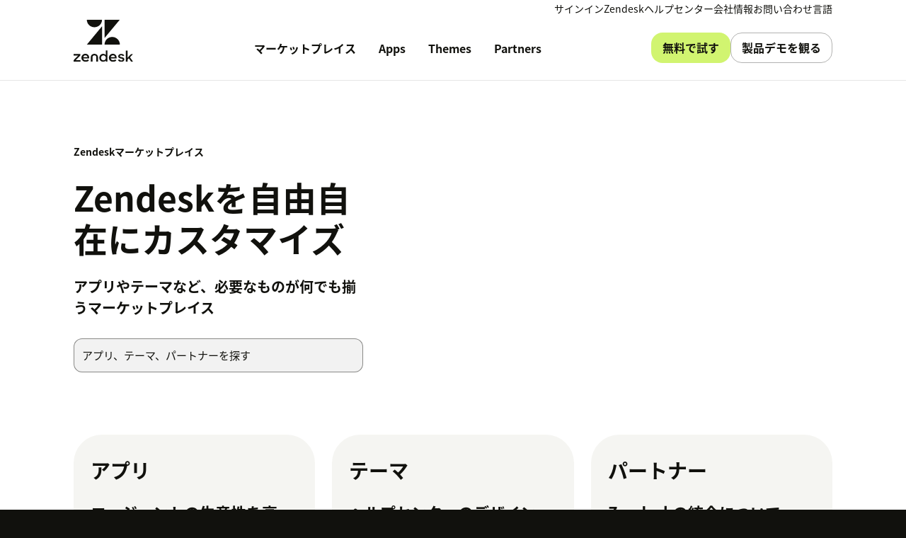

--- FILE ---
content_type: text/html; charset=utf-8
request_url: https://www.zendesk.co.jp/marketplace/
body_size: 86379
content:
<!DOCTYPE html><html lang="ja-JP"><head><meta charSet="utf-8"/><meta name="viewport" content="width=device-width"/><title>Zendeskマーケットプレイス - アプリ、インテグレーション、パートナーを見つける</title><meta http-equiv="X-UA-Compatible" content="IE=edge,chrome=1"/><link rel="profile" href="https://gmpg.org/xfn/11"/><meta name="google-site-verification" content="2q8u-0_6HxJZdS7l7LYlf-WDEYwIPvdJ_XVujkTFNCY"/><meta name="naver-site-verification" content="0280b3893b4fa7c8bbe9bc24ef61756c9dccec97"/><link rel="preconnect" href="https://d1eipm3vz40hy0.cloudfront.net/"/><link rel="preconnect" href="https://static.zdassets.com/"/><link rel="dns-prefetch" href="//d16cvnquvjw7pr.cloudfront.net"/><link rel="dns-prefetch" href="//web-assets.zendesk.com"/><link rel="dns-prefetch" href="//ajax.googleapis.com"/><link rel="mask-icon" href="https://d1eipm3vz40hy0.cloudfront.net/images/logos/favicons/zendesk-icon.svg" color="#16140C"/><link rel="shortcut icon" href="https://d1eipm3vz40hy0.cloudfront.net/images/logos/favicons/zendesk-favicon.ico"/><link rel="shortcut icon" href="https://d1eipm3vz40hy0.cloudfront.net/images/logos/favicons/zendesk-icon.svg"/><link rel="apple-touch-icon-precomposed" sizes="152x152" href="//d1eipm3vz40hy0.cloudfront.net/images/logos/favicons/zendesk-icon-152.png"/><link rel="apple-touch-icon-precomposed" sizes="144x144" href="//d1eipm3vz40hy0.cloudfront.net/images/logos/favicons/zendesk-icon-144.png"/><link rel="apple-touch-icon-precomposed" sizes="120x120" href="//d1eipm3vz40hy0.cloudfront.net/images/logos/favicons/zendesk-icon-120.png"/><link rel="apple-touch-icon-precomposed" sizes="114x114" href="//d1eipm3vz40hy0.cloudfront.net/images/logos/favicons/zendesk-icon-114.png"/><link rel="apple-touch-icon-precomposed" sizes="72x72" href="//d1eipm3vz40hy0.cloudfront.net/images/logos/favicons/zendesk-icon-72.png"/><link rel="apple-touch-icon-precomposed" href="//d1eipm3vz40hy0.cloudfront.net/images/logos/favicons/zendesk-icon-57.png"/><meta name="description" content="使い慣れたツールとZendeskのパートナーを統合すれば、よりシームレスなビジネスを実現できます。 主要なCRM、SNSをはじめ、多くのアプリケーションと統合可能です。"/><meta name="robots"/><link rel="canonical" href="https://www.zendesk.co.jp/marketplace/"/><meta property="og:locale" content="ja_JP"/><meta property="og:type" content="website"/><meta property="og:title" content="Zendeskマーケットプレイス - アプリ、インテグレーション、パートナーを見つける"/><meta property="og:description" content="使い慣れたツールとZendeskのパートナーを統合すれば、よりシームレスなビジネスを実現できます。 主要なCRM、SNSをはじめ、多くのアプリケーションと統合可能です。"/><meta property="og:url" content="https://www.zendesk.co.jp/marketplace/"/><meta property="og:site_name" content="Zendesk"/><meta property="og:image"/><meta name="twitter:card" content="summary"/><meta name="twitter:image"/><meta name="twitter:site" content="@zendesk"/><meta property="article:publisher" content="https://www.facebook.com/zendesk/"/><link rel="alternate" hrefLang="en" href="https://www.zendesk.com/marketplace/"/><link rel="alternate" hrefLang="en-AU" href="https://www.zendesk.com/au/marketplace/"/><link rel="alternate" hrefLang="en-BR" href="https://www.zendesk.com.br/marketplace/"/><link rel="alternate" hrefLang="en-DE" href="https://www.zendesk.de/marketplace/"/><link rel="alternate" hrefLang="en-DK" href="https://www.zendesk.com/dk/marketplace/"/><link rel="alternate" hrefLang="en-ES" href="https://www.zendesk.es/marketplace/"/><link rel="alternate" hrefLang="en-FR" href="https://www.zendesk.fr/marketplace/"/><link rel="alternate" hrefLang="en-GB" href="https://www.zendesk.co.uk/marketplace/"/><link rel="alternate" hrefLang="en-HK" href="https://www.zendesk.hk/marketplace/"/><link rel="alternate" hrefLang="en-IN" href="https://www.zendesk.com/in/marketplace/"/><link rel="alternate" hrefLang="en-IT" href="https://www.zendesk.com/it/marketplace/"/><link rel="alternate" hrefLang="en-JP" href="https://www.zendesk.co.jp/marketplace/"/><link rel="alternate" hrefLang="en-KR" href="https://www.zendesk.kr/marketplace/"/><link rel="alternate" hrefLang="en-MX" href="https://www.zendesk.com.mx/marketplace/"/><link rel="alternate" hrefLang="en-NL" href="https://www.zendesk.nl/marketplace/"/><link rel="alternate" hrefLang="en-SE" href="https://www.zendesk.com/se/marketplace/"/><link rel="alternate" hrefLang="en-SG" href="https://www.zendesk.com/sg/marketplace/"/><link rel="alternate" hrefLang="en-TW" href="https://www.zendesk.tw/marketplace/"/><link rel="alternate" hrefLang="en-TH" href="https://www.zendesk.com/th/marketplace/"/><link rel="alternate" hrefLang="x-default" href="https://www.zendesk.com/marketplace/"/><meta property="X-Frame-Options" content="SAMEORIGIN"/><meta property="Strict-Transport-Security" content="max-age=9999"/><meta property="X-XSS-Protection" content="1"/><meta name="next-head-count" content="58"/><script src="/scripts/adobe-websdk.js" async=""></script><script id="script-core-datalayer" data-nscript="beforeInteractive">
  window.dataLayer = window.dataLayer || [];
  window.dataLayer.push({
    'event': 'dataLayer-initialized',
    'zendesk_hostname': window.location.host,
  });
</script><script id="script-google-tag-manager" data-nscript="beforeInteractive">
  (function(w,d,s,l,i){w[l]=w[l]||[];w[l].push({'gtm.start':
  new Date().getTime(),event:'gtm.js'});var f=d.getElementsByTagName(s)[0],
  j=d.createElement(s),dl=l!='dataLayer'?'&l='+l:'';j.async=true;j.src=
  'https://www.googletagmanager.com/gtm.js?id='+i+dl;f.parentNode.insertBefore(j,f);
  })(window,document,'script','dataLayer', 'GTM-Z4DV');
</script><script id="script-functional-cookie-check" data-nscript="beforeInteractive">
  const onetrustCookie = document.cookie.split("; ").find((row) => row.startsWith("OptanonConsent="))
  const functionalityCookiesAllowed = new URLSearchParams(
    decodeURIComponent(onetrustCookie)
  ).get('groups')?.includes('C0003:1');
  </script><script id="script-cai" data-nscript="beforeInteractive">
  !(function () {
    var analytics = (window.analytics = window.analytics || []);
    var deferredAnalytics = (window.deferredAnalytics =
      window.deferredAnalytics || []);
    if (!analytics.initialize) {
      if (analytics.invoked) {
        window.console &&
          console.error &&
          console.error('Segment snippet included twice.');
      } else {
        analytics.invoked = !0;
        analytics.methods = [
          'trackSubmit',
          'trackClick',
          'trackLink',
          'trackForm',
          'pageview',
          'identify',
          'reset',
          'group',
          'track',
          'ready',
          'alias',
          'debug',
          'page',
          'once',
          'off',
          'on',
        ];
        analytics.factory = function (t) {
          return function () {
            var e = Array.prototype.slice.call(arguments);
            e.unshift(t);
            deferredAnalytics.push(e);
            return analytics;
          };
        };
        for (var t = 0; t < analytics.methods.length; t++) {
          var e = analytics.methods[t];
          analytics[e] = analytics.factory(e);
        }
        analytics.load = function (t, tt, e) {
          var n = document.createElement('script');
          /**
           * Wait for OneTrust Analytics Cookies to be accepted
           * Client-Side Cookie Management:
           * https://my.onetrust.com/s/article/UUID-518074a1-a6da-81c3-be52-bae7685d9c94?language=en_US
           */
          n.type = 'text/plain';
          n.className = 'optanon-category-C0002';
          // END OneTrust requirements
          n.async = !0;
          n.src =
            ('https:' === document.location.protocol ? 'https://' : 'http://') +
            (tt ? 'static.zdassets.com' : 'static-staging.zdassets.com') +
            '/customer_analytics_integration/' +
            t +
            '/cai.min.js';
          var o = document.getElementsByTagName('script')[0];
          o.parentNode.append(n);
          analytics._loadOptions = e;
        };
        analytics.SNIPPET_VERSION = '4.1.0';
        var hostPattern =
          /www.zendesk.(com|com.br|es|co.uk|com.mx|fr|de|it|nl|co.jp|com.ru|kr|tw|hk|org)/;
        location.protocol === 'https:' && location.host.match(hostPattern)
          ? analytics.load('marketing_website', true)
          : analytics.load('marketing_website_dev', false);
        analytics.page();
      }
    }
  })();
</script><noscript data-n-css=""></noscript><script defer="" nomodule="" src="/web-assets/_next/static/chunks/polyfills-42372ed130431b0a.js"></script><script defer="" src="/web-assets/_next/static/chunks/20034.530c7ea40db5289e.js"></script><script defer="" src="/web-assets/_next/static/chunks/82718.ff490587779962ba.js"></script><script defer="" src="/web-assets/_next/static/chunks/57576.8e9c58d93cf9d4db.js"></script><script defer="" src="/web-assets/_next/static/chunks/59139.91078a4d22132278.js"></script><script defer="" src="/web-assets/_next/static/chunks/73994.bdb1f39474d62ae5.js"></script><script defer="" src="/web-assets/_next/static/chunks/14950.09489ebb25f9beba.js"></script><script defer="" src="/web-assets/_next/static/chunks/43608.64c2e0f1153de092.js"></script><script defer="" src="/web-assets/_next/static/chunks/70377.ebf593c74748c529.js"></script><script defer="" src="/web-assets/_next/static/chunks/77333.b41b4a78fa9d0ce6.js"></script><script defer="" src="/web-assets/_next/static/chunks/23896.22c1d8710300dc6d.js"></script><script defer="" src="/web-assets/_next/static/chunks/73922.b7c3042968db3e97.js"></script><script defer="" src="/web-assets/_next/static/chunks/56439.290134eb50ba47bc.js"></script><script defer="" src="/web-assets/_next/static/chunks/29573.4137e8080c1bd370.js"></script><script defer="" src="/web-assets/_next/static/chunks/87676.9ac83f78bbb12153.js"></script><script src="/web-assets/_next/static/chunks/webpack-d9e5f5b6c4f2eb3a.js" defer=""></script><script src="/web-assets/_next/static/chunks/framework-ea624fa794affdb6.js" defer=""></script><script src="/web-assets/_next/static/chunks/main-33379439199aa675.js" defer=""></script><script src="/web-assets/_next/static/chunks/pages/_app-377025c7d00be5b6.js" defer=""></script><script src="/web-assets/_next/static/chunks/e3585e01-e96e8ec7503ccb8a.js" defer=""></script><script src="/web-assets/_next/static/chunks/81287-ee806817306f63a3.js" defer=""></script><script src="/web-assets/_next/static/chunks/29694-3ba2922805f213ca.js" defer=""></script><script src="/web-assets/_next/static/chunks/22651-a4a7b7fcaf7a42f6.js" defer=""></script><script src="/web-assets/_next/static/chunks/62669-f1594da6dfc17bdf.js" defer=""></script><script src="/web-assets/_next/static/chunks/56390-a98cfa9768dcc9a8.js" defer=""></script><script src="/web-assets/_next/static/chunks/45866-785b2d2a048a28cf.js" defer=""></script><script src="/web-assets/_next/static/chunks/21095-67867a4f89e61360.js" defer=""></script><script src="/web-assets/_next/static/chunks/24305-f6bd7ada5f8234ae.js" defer=""></script><script src="/web-assets/_next/static/chunks/57650-f812a0a5e20289b1.js" defer=""></script><script src="/web-assets/_next/static/chunks/85466-a6ffafad55e402ca.js" defer=""></script><script src="/web-assets/_next/static/chunks/67710-0a88505c1d541de8.js" defer=""></script><script src="/web-assets/_next/static/chunks/59590-b84c89a7f55b359c.js" defer=""></script><script src="/web-assets/_next/static/chunks/84129-cdce07b26d8396b4.js" defer=""></script><script src="/web-assets/_next/static/chunks/24144-05f8c609c93a5cf5.js" defer=""></script><script src="/web-assets/_next/static/chunks/963-47b80872832a97b8.js" defer=""></script><script src="/web-assets/_next/static/chunks/15408-6930afffdd916134.js" defer=""></script><script src="/web-assets/_next/static/chunks/47758-1925a83cd75511c0.js" defer=""></script><script src="/web-assets/_next/static/chunks/70084-d0d89dba8b11b3a1.js" defer=""></script><script src="/web-assets/_next/static/chunks/89334-8324fca49711387b.js" defer=""></script><script src="/web-assets/_next/static/chunks/4591-eac0cfd5b5ea9b5b.js" defer=""></script><script src="/web-assets/_next/static/chunks/38506-33e773fa8cfabeb8.js" defer=""></script><script src="/web-assets/_next/static/chunks/6446-3105633b6d5873c3.js" defer=""></script><script src="/web-assets/_next/static/chunks/42198-95eeac716b8af50c.js" defer=""></script><script src="/web-assets/_next/static/chunks/27369-5ced42b3cb78a4cc.js" defer=""></script><script src="/web-assets/_next/static/chunks/13006-2104ef2e2ae90694.js" defer=""></script><script src="/web-assets/_next/static/chunks/89096-163667ff25c9345e.js" defer=""></script><script src="/web-assets/_next/static/chunks/28338-2773662b6fb8c5fb.js" defer=""></script><script src="/web-assets/_next/static/chunks/33208-dbeb7795cf4ba24a.js" defer=""></script><script src="/web-assets/_next/static/chunks/5559-39944eb0a5f2a778.js" defer=""></script><script src="/web-assets/_next/static/chunks/33867-d1f6f7973b34e7be.js" defer=""></script><script src="/web-assets/_next/static/chunks/83399-f7571a2fdbb43819.js" defer=""></script><script src="/web-assets/_next/static/chunks/pages/marketplace-d3bc164029e56e3b.js" defer=""></script><script src="/web-assets/_next/static/qzpRSPu7ZinXi8BVF1iE4/_buildManifest.js" defer=""></script><script src="/web-assets/_next/static/qzpRSPu7ZinXi8BVF1iE4/_ssgManifest.js" defer=""></script><style data-styled="" data-styled-version="5.3.11">@font-face{font-family:Vanilla Sans;-moz-font-feature-settings:"liga=0";-moz-font-feature-settings:"liga" 0;src: url("https://web-assets.zendesk.com/fonts/VanillaSans/VanillaSans-Thin.woff2") format("woff2"), url("https://web-assets.zendesk.com/fonts/VanillaSans/VanillaSans-Thin.woff") format("woff");font-weight:100;font-stretch:normal;font-style:normal;font-display:swap;}/*!sc*/
@font-face{font-family:Vanilla Sans;-moz-font-feature-settings:"liga=0";-moz-font-feature-settings:"liga" 0;src: url("https://web-assets.zendesk.com/fonts/VanillaSans/VanillaSans-ThinItalic.woff2") format("woff2"), url("https://web-assets.zendesk.com/fonts/VanillaSans/VanillaSans-ThinItalic.woff") format("woff");font-weight:100;font-stretch:normal;font-style:italic;font-display:swap;}/*!sc*/
@font-face{font-family:Vanilla Sans;-moz-font-feature-settings:"liga=0";-moz-font-feature-settings:"liga" 0;src: url("https://web-assets.zendesk.com/fonts/VanillaSans/VanillaSans-Extralight.woff2") format("woff2"), url("https://web-assets.zendesk.com/fonts/VanillaSans/VanillaSans-Extralight.woff") format("woff");font-weight:200;font-stretch:normal;font-style:normal;font-display:swap;}/*!sc*/
@font-face{font-family:Vanilla Sans;-moz-font-feature-settings:"liga=0";-moz-font-feature-settings:"liga" 0;src: url("https://web-assets.zendesk.com/fonts/VanillaSans/VanillaSans-ExtralightItalic.woff2") format("woff2"), url("https://web-assets.zendesk.com/fonts/VanillaSans/VanillaSans-ExtralightItalic.woff") format("woff");font-weight:200;font-stretch:normal;font-style:italic;font-display:swap;}/*!sc*/
@font-face{font-family:Vanilla Sans;-moz-font-feature-settings:"liga=0";-moz-font-feature-settings:"liga" 0;src: url("https://web-assets.zendesk.com/fonts/VanillaSans/VanillaSans-Light.woff2") format("woff2"), url("https://web-assets.zendesk.com/fonts/VanillaSans/VanillaSans-Light.woff") format("woff");font-weight:300;font-stretch:normal;font-style:normal;font-display:swap;}/*!sc*/
@font-face{font-family:Vanilla Sans;-moz-font-feature-settings:"liga=0";-moz-font-feature-settings:"liga" 0;src: url("https://web-assets.zendesk.com/fonts/VanillaSans/VanillaSans-LightItalic.woff2") format("woff2"), url("https://web-assets.zendesk.com/fonts/VanillaSans/VanillaSans-LightItalic.woff") format("woff");font-weight:300;font-stretch:normal;font-style:italic;font-display:swap;}/*!sc*/
@font-face{font-family:Vanilla Sans;-moz-font-feature-settings:"liga=0";-moz-font-feature-settings:"liga" 0;src: url("https://web-assets.zendesk.com/fonts/VanillaSans/VanillaSans-Regular.woff2") format("woff2"), url("https://web-assets.zendesk.com/fonts/VanillaSans/VanillaSans-Regular.woff") format("woff");font-weight:400;font-stretch:normal;font-style:normal;font-display:swap;}/*!sc*/
@font-face{font-family:Vanilla Sans;-moz-font-feature-settings:"liga=0";-moz-font-feature-settings:"liga" 0;src: url("https://web-assets.zendesk.com/fonts/VanillaSans/VanillaSans-Italic.woff2") format("woff2"), url("https://web-assets.zendesk.com/fonts/VanillaSans/VanillaSans-Italic.woff") format("woff");font-weight:400;font-stretch:normal;font-style:italic;font-display:swap;}/*!sc*/
@font-face{font-family:Vanilla Sans;-moz-font-feature-settings:"liga=0";-moz-font-feature-settings:"liga" 0;src: url("https://web-assets.zendesk.com/fonts/VanillaSans/VanillaSans-Medium.woff2") format("woff2"), url("https://web-assets.zendesk.com/fonts/VanillaSans/VanillaSans-Medium.woff") format("woff");font-weight:500;font-stretch:normal;font-style:normal;font-display:swap;}/*!sc*/
@font-face{font-family:Vanilla Sans;-moz-font-feature-settings:"liga=0";-moz-font-feature-settings:"liga" 0;src: url("https://web-assets.zendesk.com/fonts/VanillaSans/VanillaSans-MediumItalic.woff2") format("woff2"), url("https://web-assets.zendesk.com/fonts/VanillaSans/VanillaSans-MediumItalic.woff") format("woff");font-weight:500;font-stretch:normal;font-style:italic;font-display:swap;}/*!sc*/
@font-face{font-family:Vanilla Sans;-moz-font-feature-settings:"liga=0";-moz-font-feature-settings:"liga" 0;src: url("https://web-assets.zendesk.com/fonts/VanillaSans/VanillaSans-SemiBold.woff2") format("woff2"), url("https://web-assets.zendesk.com/fonts/VanillaSans/VanillaSans-SemiBold.woff") format("woff");font-weight:600;font-stretch:normal;font-style:normal;font-display:swap;}/*!sc*/
@font-face{font-family:Vanilla Sans;-moz-font-feature-settings:"liga=0";-moz-font-feature-settings:"liga" 0;src: url("https://web-assets.zendesk.com/fonts/VanillaSans/VanillaSans-SemiBoldItalic.woff2") format("woff2"), url("https://web-assets.zendesk.com/fonts/VanillaSans/VanillaSans-SemiBoldItalic.woff") format("woff");font-weight:600;font-stretch:normal;font-style:italic;font-display:swap;}/*!sc*/
@font-face{font-family:Vanilla Sans;-moz-font-feature-settings:"liga=0";-moz-font-feature-settings:"liga" 0;src: url("https://web-assets.zendesk.com/fonts/VanillaSans/VanillaSans-Bold.woff2") format("woff2"), url("https://web-assets.zendesk.com/fonts/VanillaSans/VanillaSans-Bold.woff") format("woff");font-weight:700;font-stretch:normal;font-style:normal;font-display:swap;}/*!sc*/
@font-face{font-family:Vanilla Sans;-moz-font-feature-settings:"liga=0";-moz-font-feature-settings:"liga" 0;src: url("https://web-assets.zendesk.com/fonts/VanillaSans/VanillaSans-BoldItalic.woff2") format("woff2"), url("https://web-assets.zendesk.com/fonts/VanillaSans/VanillaSans-BoldItalic.woff") format("woff");font-weight:700;font-stretch:normal;font-style:italic;font-display:swap;}/*!sc*/
@font-face{font-family:Vanilla Sans;-moz-font-feature-settings:"liga=0";-moz-font-feature-settings:"liga" 0;src: url("https://web-assets.zendesk.com/fonts/VanillaSans/VanillaSans-Black.woff2") format("woff2"), url("https://web-assets.zendesk.com/fonts/VanillaSans/VanillaSans-Black.woff") format("woff");font-weight:900;font-stretch:normal;font-style:normal;font-display:swap;}/*!sc*/
@font-face{font-family:Vanilla Sans;-moz-font-feature-settings:"liga=0";-moz-font-feature-settings:"liga" 0;src: url("https://web-assets.zendesk.com/fonts/VanillaSans/VanillaSans-BlackItalic.woff2") format("woff2"), url("https://web-assets.zendesk.com/fonts/VanillaSans/VanillaSans-BlackItalic.woff") format("woff");font-weight:900;font-stretch:normal;font-style:italic;font-display:swap;}/*!sc*/
@font-face{font-family:Noto Sans JP;-moz-font-feature-settings:"liga=0";-moz-font-feature-settings:"liga" 0;src: url("https://web-assets.zendesk.com/fonts/noto-sans-jp-regular.woff2") format("woff2"), url("https://web-assets.zendesk.com/fonts/noto-sans-jp-regular.woff") format("woff");font-weight:400;font-stretch:normal;font-style:normal;font-display:swap;}/*!sc*/
@font-face{font-family:Noto Sans JP;-moz-font-feature-settings:"liga=0";-moz-font-feature-settings:"liga" 0;src: url("https://web-assets.zendesk.com/fonts/noto-sans-jp-bold.woff2") format("woff2"), url("https://web-assets.zendesk.com/fonts/noto-sans-jp-bold.woff") format("woff");font-weight:700;font-stretch:normal;font-style:normal;font-display:swap;}/*!sc*/
.cdjQoP{color:#11110D;margin:0;font-family:"Noto Sans JP","Hiragino Kaku Gothic Pro","メイリオ",Meiryo,"ＭＳ Ｐゴシック","Proxima Nova",Arial,sans-serif;font-stretch:condensed;font-weight:700;font-size:14px;line-height:calc(1em + 10px);margin-bottom:24px;text-transform:none;-webkit-align-items:center;-webkit-box-align:center;-ms-flex-align:center;align-items:center;display:-webkit-inline-box;display:-webkit-inline-flex;display:-ms-inline-flexbox;display:inline-flex;gap:8px;-webkit-letter-spacing:0;-moz-letter-spacing:0;-ms-letter-spacing:0;letter-spacing:0;}/*!sc*/
@font-face{font-family:Vanilla Sans;-moz-font-feature-settings:"liga=0";-moz-font-feature-settings:"liga" 0;src: url("https://web-assets.zendesk.com/fonts/VanillaSans/VanillaSans-Thin.woff2") format("woff2"), url("https://web-assets.zendesk.com/fonts/VanillaSans/VanillaSans-Thin.woff") format("woff");font-weight:100;font-stretch:normal;font-style:normal;font-display:swap;}/*!sc*/
@font-face{font-family:Vanilla Sans;-moz-font-feature-settings:"liga=0";-moz-font-feature-settings:"liga" 0;src: url("https://web-assets.zendesk.com/fonts/VanillaSans/VanillaSans-ThinItalic.woff2") format("woff2"), url("https://web-assets.zendesk.com/fonts/VanillaSans/VanillaSans-ThinItalic.woff") format("woff");font-weight:100;font-stretch:normal;font-style:italic;font-display:swap;}/*!sc*/
@font-face{font-family:Vanilla Sans;-moz-font-feature-settings:"liga=0";-moz-font-feature-settings:"liga" 0;src: url("https://web-assets.zendesk.com/fonts/VanillaSans/VanillaSans-Extralight.woff2") format("woff2"), url("https://web-assets.zendesk.com/fonts/VanillaSans/VanillaSans-Extralight.woff") format("woff");font-weight:200;font-stretch:normal;font-style:normal;font-display:swap;}/*!sc*/
@font-face{font-family:Vanilla Sans;-moz-font-feature-settings:"liga=0";-moz-font-feature-settings:"liga" 0;src: url("https://web-assets.zendesk.com/fonts/VanillaSans/VanillaSans-ExtralightItalic.woff2") format("woff2"), url("https://web-assets.zendesk.com/fonts/VanillaSans/VanillaSans-ExtralightItalic.woff") format("woff");font-weight:200;font-stretch:normal;font-style:italic;font-display:swap;}/*!sc*/
@font-face{font-family:Vanilla Sans;-moz-font-feature-settings:"liga=0";-moz-font-feature-settings:"liga" 0;src: url("https://web-assets.zendesk.com/fonts/VanillaSans/VanillaSans-Light.woff2") format("woff2"), url("https://web-assets.zendesk.com/fonts/VanillaSans/VanillaSans-Light.woff") format("woff");font-weight:300;font-stretch:normal;font-style:normal;font-display:swap;}/*!sc*/
@font-face{font-family:Vanilla Sans;-moz-font-feature-settings:"liga=0";-moz-font-feature-settings:"liga" 0;src: url("https://web-assets.zendesk.com/fonts/VanillaSans/VanillaSans-LightItalic.woff2") format("woff2"), url("https://web-assets.zendesk.com/fonts/VanillaSans/VanillaSans-LightItalic.woff") format("woff");font-weight:300;font-stretch:normal;font-style:italic;font-display:swap;}/*!sc*/
@font-face{font-family:Vanilla Sans;-moz-font-feature-settings:"liga=0";-moz-font-feature-settings:"liga" 0;src: url("https://web-assets.zendesk.com/fonts/VanillaSans/VanillaSans-Regular.woff2") format("woff2"), url("https://web-assets.zendesk.com/fonts/VanillaSans/VanillaSans-Regular.woff") format("woff");font-weight:400;font-stretch:normal;font-style:normal;font-display:swap;}/*!sc*/
@font-face{font-family:Vanilla Sans;-moz-font-feature-settings:"liga=0";-moz-font-feature-settings:"liga" 0;src: url("https://web-assets.zendesk.com/fonts/VanillaSans/VanillaSans-Italic.woff2") format("woff2"), url("https://web-assets.zendesk.com/fonts/VanillaSans/VanillaSans-Italic.woff") format("woff");font-weight:400;font-stretch:normal;font-style:italic;font-display:swap;}/*!sc*/
@font-face{font-family:Vanilla Sans;-moz-font-feature-settings:"liga=0";-moz-font-feature-settings:"liga" 0;src: url("https://web-assets.zendesk.com/fonts/VanillaSans/VanillaSans-Medium.woff2") format("woff2"), url("https://web-assets.zendesk.com/fonts/VanillaSans/VanillaSans-Medium.woff") format("woff");font-weight:500;font-stretch:normal;font-style:normal;font-display:swap;}/*!sc*/
@font-face{font-family:Vanilla Sans;-moz-font-feature-settings:"liga=0";-moz-font-feature-settings:"liga" 0;src: url("https://web-assets.zendesk.com/fonts/VanillaSans/VanillaSans-MediumItalic.woff2") format("woff2"), url("https://web-assets.zendesk.com/fonts/VanillaSans/VanillaSans-MediumItalic.woff") format("woff");font-weight:500;font-stretch:normal;font-style:italic;font-display:swap;}/*!sc*/
@font-face{font-family:Vanilla Sans;-moz-font-feature-settings:"liga=0";-moz-font-feature-settings:"liga" 0;src: url("https://web-assets.zendesk.com/fonts/VanillaSans/VanillaSans-SemiBold.woff2") format("woff2"), url("https://web-assets.zendesk.com/fonts/VanillaSans/VanillaSans-SemiBold.woff") format("woff");font-weight:600;font-stretch:normal;font-style:normal;font-display:swap;}/*!sc*/
@font-face{font-family:Vanilla Sans;-moz-font-feature-settings:"liga=0";-moz-font-feature-settings:"liga" 0;src: url("https://web-assets.zendesk.com/fonts/VanillaSans/VanillaSans-SemiBoldItalic.woff2") format("woff2"), url("https://web-assets.zendesk.com/fonts/VanillaSans/VanillaSans-SemiBoldItalic.woff") format("woff");font-weight:600;font-stretch:normal;font-style:italic;font-display:swap;}/*!sc*/
@font-face{font-family:Vanilla Sans;-moz-font-feature-settings:"liga=0";-moz-font-feature-settings:"liga" 0;src: url("https://web-assets.zendesk.com/fonts/VanillaSans/VanillaSans-Bold.woff2") format("woff2"), url("https://web-assets.zendesk.com/fonts/VanillaSans/VanillaSans-Bold.woff") format("woff");font-weight:700;font-stretch:normal;font-style:normal;font-display:swap;}/*!sc*/
@font-face{font-family:Vanilla Sans;-moz-font-feature-settings:"liga=0";-moz-font-feature-settings:"liga" 0;src: url("https://web-assets.zendesk.com/fonts/VanillaSans/VanillaSans-BoldItalic.woff2") format("woff2"), url("https://web-assets.zendesk.com/fonts/VanillaSans/VanillaSans-BoldItalic.woff") format("woff");font-weight:700;font-stretch:normal;font-style:italic;font-display:swap;}/*!sc*/
@font-face{font-family:Vanilla Sans;-moz-font-feature-settings:"liga=0";-moz-font-feature-settings:"liga" 0;src: url("https://web-assets.zendesk.com/fonts/VanillaSans/VanillaSans-Black.woff2") format("woff2"), url("https://web-assets.zendesk.com/fonts/VanillaSans/VanillaSans-Black.woff") format("woff");font-weight:900;font-stretch:normal;font-style:normal;font-display:swap;}/*!sc*/
@font-face{font-family:Vanilla Sans;-moz-font-feature-settings:"liga=0";-moz-font-feature-settings:"liga" 0;src: url("https://web-assets.zendesk.com/fonts/VanillaSans/VanillaSans-BlackItalic.woff2") format("woff2"), url("https://web-assets.zendesk.com/fonts/VanillaSans/VanillaSans-BlackItalic.woff") format("woff");font-weight:900;font-stretch:normal;font-style:italic;font-display:swap;}/*!sc*/
@font-face{font-family:Noto Sans JP;-moz-font-feature-settings:"liga=0";-moz-font-feature-settings:"liga" 0;src: url("https://web-assets.zendesk.com/fonts/noto-sans-jp-regular.woff2") format("woff2"), url("https://web-assets.zendesk.com/fonts/noto-sans-jp-regular.woff") format("woff");font-weight:400;font-stretch:normal;font-style:normal;font-display:swap;}/*!sc*/
@font-face{font-family:Noto Sans JP;-moz-font-feature-settings:"liga=0";-moz-font-feature-settings:"liga" 0;src: url("https://web-assets.zendesk.com/fonts/noto-sans-jp-bold.woff2") format("woff2"), url("https://web-assets.zendesk.com/fonts/noto-sans-jp-bold.woff") format("woff");font-weight:700;font-stretch:normal;font-style:normal;font-display:swap;}/*!sc*/
.fjeQqZ{color:#11110D;margin:0;font-family:"Noto Sans JP","Hiragino Kaku Gothic Pro","メイリオ",Meiryo,"ＭＳ Ｐゴシック","Proxima Nova",Arial,sans-serif;font-weight:600;font-size:18px;line-height:calc(1em + 10px);margin-bottom:12px;}/*!sc*/
@media (min-width:768px){.fjeQqZ{font-size:20px;}}/*!sc*/
@media (min-width:768px){.fjeQqZ{margin-bottom:16px;}}/*!sc*/
data-styled.g1[id="Headingstyle__HeadingRoot-sc-150xww-0"]{content:"cdjQoP,fjeQqZ,"}/*!sc*/
.cbIMud{display:inline;-webkit-transition:border-color 0.25s ease-in-out,box-shadow 0.1s ease-in-out,background-color 0.25s ease-in-out,color 0.25s ease-in-out,outline-color 0.1s ease-in-out,z-index 0.25s ease-in-out;transition:border-color 0.25s ease-in-out,box-shadow 0.1s ease-in-out,background-color 0.25s ease-in-out,color 0.25s ease-in-out,outline-color 0.1s ease-in-out,z-index 0.25s ease-in-out;margin:0;border:0px solid transparent;border-radius:4px;cursor:pointer;overflow:hidden;-webkit-text-decoration:none;text-decoration:none;text-overflow:ellipsis;font-family:inherit;font-weight:inherit;-webkit-font-smoothing:subpixel-antialiased;box-sizing:border-box;-webkit-touch-callout:none;padding:0;font-size:inherit;outline-color:transparent;background-color:transparent;color:#11110D;}/*!sc*/
.cbIMud::-moz-focus-inner{border:0;padding:0;}/*!sc*/
.cbIMud:focus-visible,.cbIMud[data-garden-focus-visible="true"]{-webkit-text-decoration:none;text-decoration:none;}/*!sc*/
.cbIMud:hover{-webkit-text-decoration:underline;text-decoration:underline;}/*!sc*/
.cbIMud:active,.cbIMud[aria-pressed='true'],.cbIMud[aria-pressed='mixed']{-webkit-transition:border-color 0.1s ease-in-out,background-color 0.1s ease-in-out,box-shadow 0.1s ease-in-out,color 0.1s ease-in-out,outline-color 0.1s ease-in-out,z-index 0.25s ease-in-out;transition:border-color 0.1s ease-in-out,background-color 0.1s ease-in-out,box-shadow 0.1s ease-in-out,color 0.1s ease-in-out,outline-color 0.1s ease-in-out,z-index 0.25s ease-in-out;-webkit-text-decoration:underline;text-decoration:underline;}/*!sc*/
.cbIMud:focus{outline:none;}/*!sc*/
.cbIMud:focus-visible,.cbIMud[data-garden-focus-visible="true"]{outline:2px solid transparent;outline-offset:1px;color:#11110D;outline-color:#11110D;}/*!sc*/
.cbIMud:hover{color:#030302;}/*!sc*/
.cbIMud:active,.cbIMud[aria-pressed='true'],.cbIMud[aria-pressed='mixed']{color:#000;}/*!sc*/
.cbIMud:disabled{color:#2e2e23;}/*!sc*/
.cbIMud:disabled{cursor:default;-webkit-text-decoration:none;text-decoration:none;}/*!sc*/
.cbIMud .StyledIcon-sc-19meqgg-0{width:16px;min-width:16px;height:16px;vertical-align:middle;}/*!sc*/
.StyledButtonGroup-sc-1fbpzef-0 .cbIMud.cbIMud{position:relative;-webkit-transition:border-color 0.1s ease-in-out,background-color 0.1s ease-in-out,box-shadow 0.1s ease-in-out,color 0.1s ease-in-out,margin-left 0.1s ease-in-out,outline-color 0.1s ease-in-out,z-index 0.25s ease-in-out;transition:border-color 0.1s ease-in-out,background-color 0.1s ease-in-out,box-shadow 0.1s ease-in-out,color 0.1s ease-in-out,margin-left 0.1s ease-in-out,outline-color 0.1s ease-in-out,z-index 0.25s ease-in-out;border:1px solid revert;}/*!sc*/
.StyledButtonGroup-sc-1fbpzef-0 .cbIMud.cbIMud:focus-visible,.StyledButtonGroup-sc-1fbpzef-0 .cbIMud.cbIMud[data-garden-focus-visible="true"]{border-color:#11110D;}/*!sc*/
.StyledButtonGroup-sc-1fbpzef-0 .cbIMud.cbIMud:hover,.StyledButtonGroup-sc-1fbpzef-0 .cbIMud.cbIMud:active,.StyledButtonGroup-sc-1fbpzef-0 .cbIMud.cbIMud:focus-visible,.StyledButtonGroup-sc-1fbpzef-0 .cbIMud.cbIMud[data-garden-focus-visible="true"]{z-index:1;}/*!sc*/
.StyledButtonGroup-sc-1fbpzef-0 .cbIMud.cbIMud:disabled{z-index:-1;background-color:#4b4b39;}/*!sc*/
.StyledButtonGroup-sc-1fbpzef-0 .cbIMud.cbIMud:not(:first-of-type){margin-left:-1px;}/*!sc*/
.StyledButtonGroup-sc-1fbpzef-0 .cbIMud.cbIMud:not(:first-of-type):disabled{margin-left:1px;}/*!sc*/
.StyledButtonGroup-sc-1fbpzef-0 .cbIMud.cbIMud:not(:first-of-type):not(:last-of-type){border-radius:0;}/*!sc*/
.StyledButtonGroup-sc-1fbpzef-0 .cbIMud.cbIMud:first-of-type:not(:last-of-type){border-top-right-radius:0;border-bottom-right-radius:0;}/*!sc*/
.StyledButtonGroup-sc-1fbpzef-0 .cbIMud.cbIMud:last-of-type:not(:first-of-type){border-top-left-radius:0;border-bottom-left-radius:0;}/*!sc*/
.gmtpxB{display:inline;-webkit-transition:border-color 0.25s ease-in-out,box-shadow 0.1s ease-in-out,background-color 0.25s ease-in-out,color 0.25s ease-in-out,outline-color 0.1s ease-in-out,z-index 0.25s ease-in-out;transition:border-color 0.25s ease-in-out,box-shadow 0.1s ease-in-out,background-color 0.25s ease-in-out,color 0.25s ease-in-out,outline-color 0.1s ease-in-out,z-index 0.25s ease-in-out;margin:0;border:0px solid transparent;border-radius:4px;cursor:pointer;overflow:hidden;-webkit-text-decoration:none;text-decoration:none;text-overflow:ellipsis;font-family:inherit;font-weight:inherit;-webkit-font-smoothing:subpixel-antialiased;box-sizing:border-box;-webkit-touch-callout:none;padding:0;font-size:inherit;outline-color:transparent;background-color:transparent;color:#11110D;}/*!sc*/
.gmtpxB::-moz-focus-inner{border:0;padding:0;}/*!sc*/
.gmtpxB:focus-visible,.gmtpxB[data-garden-focus-visible="true"]{-webkit-text-decoration:none;text-decoration:none;}/*!sc*/
.gmtpxB:hover{-webkit-text-decoration:underline;text-decoration:underline;}/*!sc*/
.gmtpxB:active,.gmtpxB[aria-pressed='true'],.gmtpxB[aria-pressed='mixed']{-webkit-transition:border-color 0.1s ease-in-out,background-color 0.1s ease-in-out,box-shadow 0.1s ease-in-out,color 0.1s ease-in-out,outline-color 0.1s ease-in-out,z-index 0.25s ease-in-out;transition:border-color 0.1s ease-in-out,background-color 0.1s ease-in-out,box-shadow 0.1s ease-in-out,color 0.1s ease-in-out,outline-color 0.1s ease-in-out,z-index 0.25s ease-in-out;-webkit-text-decoration:underline;text-decoration:underline;}/*!sc*/
.gmtpxB:focus{outline:none;}/*!sc*/
.gmtpxB:focus-visible,.gmtpxB[data-garden-focus-visible="true"]{outline:2px solid transparent;outline-offset:1px;color:#11110D;outline-color:#11110D;}/*!sc*/
.gmtpxB:hover{color:#030302;}/*!sc*/
.gmtpxB:active,.gmtpxB[aria-pressed='true'],.gmtpxB[aria-pressed='mixed']{color:#000;}/*!sc*/
.gmtpxB:disabled{color:#2e2e23;}/*!sc*/
.gmtpxB:disabled{cursor:default;-webkit-text-decoration:none;text-decoration:none;}/*!sc*/
.gmtpxB .StyledIcon-sc-19meqgg-0{width:12px;min-width:12px;height:12px;vertical-align:middle;}/*!sc*/
.StyledButtonGroup-sc-1fbpzef-0 .gmtpxB.gmtpxB{position:relative;-webkit-transition:border-color 0.1s ease-in-out,background-color 0.1s ease-in-out,box-shadow 0.1s ease-in-out,color 0.1s ease-in-out,margin-left 0.1s ease-in-out,outline-color 0.1s ease-in-out,z-index 0.25s ease-in-out;transition:border-color 0.1s ease-in-out,background-color 0.1s ease-in-out,box-shadow 0.1s ease-in-out,color 0.1s ease-in-out,margin-left 0.1s ease-in-out,outline-color 0.1s ease-in-out,z-index 0.25s ease-in-out;border:1px solid revert;}/*!sc*/
.StyledButtonGroup-sc-1fbpzef-0 .gmtpxB.gmtpxB:focus-visible,.StyledButtonGroup-sc-1fbpzef-0 .gmtpxB.gmtpxB[data-garden-focus-visible="true"]{border-color:#11110D;}/*!sc*/
.StyledButtonGroup-sc-1fbpzef-0 .gmtpxB.gmtpxB:hover,.StyledButtonGroup-sc-1fbpzef-0 .gmtpxB.gmtpxB:active,.StyledButtonGroup-sc-1fbpzef-0 .gmtpxB.gmtpxB:focus-visible,.StyledButtonGroup-sc-1fbpzef-0 .gmtpxB.gmtpxB[data-garden-focus-visible="true"]{z-index:1;}/*!sc*/
.StyledButtonGroup-sc-1fbpzef-0 .gmtpxB.gmtpxB:disabled{z-index:-1;background-color:#4b4b39;}/*!sc*/
.StyledButtonGroup-sc-1fbpzef-0 .gmtpxB.gmtpxB:not(:first-of-type){margin-left:-1px;}/*!sc*/
.StyledButtonGroup-sc-1fbpzef-0 .gmtpxB.gmtpxB:not(:first-of-type):disabled{margin-left:1px;}/*!sc*/
.StyledButtonGroup-sc-1fbpzef-0 .gmtpxB.gmtpxB:not(:first-of-type):not(:last-of-type){border-radius:0;}/*!sc*/
.StyledButtonGroup-sc-1fbpzef-0 .gmtpxB.gmtpxB:first-of-type:not(:last-of-type){border-top-right-radius:0;border-bottom-right-radius:0;}/*!sc*/
.StyledButtonGroup-sc-1fbpzef-0 .gmtpxB.gmtpxB:last-of-type:not(:first-of-type){border-top-left-radius:0;border-bottom-left-radius:0;}/*!sc*/
.btcjit{display:inline;-webkit-transition:border-color 0.25s ease-in-out,box-shadow 0.1s ease-in-out,background-color 0.25s ease-in-out,color 0.25s ease-in-out,outline-color 0.1s ease-in-out,z-index 0.25s ease-in-out;transition:border-color 0.25s ease-in-out,box-shadow 0.1s ease-in-out,background-color 0.25s ease-in-out,color 0.25s ease-in-out,outline-color 0.1s ease-in-out,z-index 0.25s ease-in-out;margin:0;border:0px solid transparent;border-radius:4px;cursor:pointer;width:100%;overflow:hidden;-webkit-text-decoration:none;text-decoration:none;text-overflow:ellipsis;font-family:inherit;font-weight:inherit;-webkit-font-smoothing:subpixel-antialiased;box-sizing:border-box;-webkit-touch-callout:none;padding:0;font-size:inherit;outline-color:transparent;background-color:transparent;color:#11110D;}/*!sc*/
.btcjit::-moz-focus-inner{border:0;padding:0;}/*!sc*/
.btcjit:focus-visible,.btcjit[data-garden-focus-visible="true"]{-webkit-text-decoration:none;text-decoration:none;}/*!sc*/
.btcjit:hover{-webkit-text-decoration:underline;text-decoration:underline;}/*!sc*/
.btcjit:active,.btcjit[aria-pressed='true'],.btcjit[aria-pressed='mixed']{-webkit-transition:border-color 0.1s ease-in-out,background-color 0.1s ease-in-out,box-shadow 0.1s ease-in-out,color 0.1s ease-in-out,outline-color 0.1s ease-in-out,z-index 0.25s ease-in-out;transition:border-color 0.1s ease-in-out,background-color 0.1s ease-in-out,box-shadow 0.1s ease-in-out,color 0.1s ease-in-out,outline-color 0.1s ease-in-out,z-index 0.25s ease-in-out;-webkit-text-decoration:underline;text-decoration:underline;}/*!sc*/
.btcjit:focus{outline:none;}/*!sc*/
.btcjit:focus-visible,.btcjit[data-garden-focus-visible="true"]{outline:2px solid transparent;outline-offset:1px;color:#11110D;outline-color:#11110D;}/*!sc*/
.btcjit:hover{color:#030302;}/*!sc*/
.btcjit:active,.btcjit[aria-pressed='true'],.btcjit[aria-pressed='mixed']{color:#000;}/*!sc*/
.btcjit:disabled{color:#2e2e23;}/*!sc*/
.btcjit:disabled{cursor:default;-webkit-text-decoration:none;text-decoration:none;}/*!sc*/
.btcjit .StyledIcon-sc-19meqgg-0{width:12px;min-width:12px;height:12px;vertical-align:middle;}/*!sc*/
.StyledButtonGroup-sc-1fbpzef-0 .btcjit.btcjit{position:relative;-webkit-transition:border-color 0.1s ease-in-out,background-color 0.1s ease-in-out,box-shadow 0.1s ease-in-out,color 0.1s ease-in-out,margin-left 0.1s ease-in-out,outline-color 0.1s ease-in-out,z-index 0.25s ease-in-out;transition:border-color 0.1s ease-in-out,background-color 0.1s ease-in-out,box-shadow 0.1s ease-in-out,color 0.1s ease-in-out,margin-left 0.1s ease-in-out,outline-color 0.1s ease-in-out,z-index 0.25s ease-in-out;border:1px solid revert;}/*!sc*/
.StyledButtonGroup-sc-1fbpzef-0 .btcjit.btcjit:focus-visible,.StyledButtonGroup-sc-1fbpzef-0 .btcjit.btcjit[data-garden-focus-visible="true"]{border-color:#11110D;}/*!sc*/
.StyledButtonGroup-sc-1fbpzef-0 .btcjit.btcjit:hover,.StyledButtonGroup-sc-1fbpzef-0 .btcjit.btcjit:active,.StyledButtonGroup-sc-1fbpzef-0 .btcjit.btcjit:focus-visible,.StyledButtonGroup-sc-1fbpzef-0 .btcjit.btcjit[data-garden-focus-visible="true"]{z-index:1;}/*!sc*/
.StyledButtonGroup-sc-1fbpzef-0 .btcjit.btcjit:disabled{z-index:-1;background-color:#4b4b39;}/*!sc*/
.StyledButtonGroup-sc-1fbpzef-0 .btcjit.btcjit:not(:first-of-type){margin-left:-1px;}/*!sc*/
.StyledButtonGroup-sc-1fbpzef-0 .btcjit.btcjit:not(:first-of-type):disabled{margin-left:1px;}/*!sc*/
.StyledButtonGroup-sc-1fbpzef-0 .btcjit.btcjit:not(:first-of-type):not(:last-of-type){border-radius:0;}/*!sc*/
.StyledButtonGroup-sc-1fbpzef-0 .btcjit.btcjit:first-of-type:not(:last-of-type){border-top-right-radius:0;border-bottom-right-radius:0;}/*!sc*/
.StyledButtonGroup-sc-1fbpzef-0 .btcjit.btcjit:last-of-type:not(:first-of-type){border-top-left-radius:0;border-bottom-left-radius:0;}/*!sc*/
data-styled.g4[id="StyledButton-sc-qe3ace-0"]{content:"cbIMud,gmtpxB,btcjit,"}/*!sc*/
.heVnvL{margin-bottom:-0.085em;padding-left:0.25em;box-sizing:content-box;width:0.85em;height:0.85em;}/*!sc*/
data-styled.g6[id="StyledExternalIcon-sc-16oz07e-0"]{content:"heVnvL,"}/*!sc*/
.kfKkET{display:grid;-webkit-transition:padding 0.25s ease-in-out,grid-template-rows 0.25s ease-in-out;transition:padding 0.25s ease-in-out,grid-template-rows 0.25s ease-in-out;overflow:hidden;grid-template-rows:0fr;border-bottom:1px solid;padding:0px 20px 0px;line-height:1.25;font-size:16px;border-bottom-color:#3c3c2e;}/*!sc*/
data-styled.g21[id="StyledPanel-sc-1piryze-0"]{content:"kfKkET,"}/*!sc*/
.bFpvu:last-child .StyledPanel-sc-1piryze-0{border:none;}/*!sc*/
data-styled.g22[id="StyledSection-sc-v2t9bd-0"]{content:"bFpvu,"}/*!sc*/
.fACeEF{display:-webkit-box;display:-webkit-flex;display:-ms-flexbox;display:flex;-webkit-align-items:center;-webkit-box-align:center;-ms-flex-align:center;align-items:center;-webkit-transition:box-shadow 0.1s ease-in-out;transition:box-shadow 0.1s ease-in-out;font-size:16px;}/*!sc*/
.fACeEF:hover{cursor:pointer;}/*!sc*/
.fACeEF:focus{outline:none;}/*!sc*/
.fACeEF:focus-within{outline:2px solid transparent;outline-offset:1px;}/*!sc*/
data-styled.g23[id="StyledHeader-sc-2c6rbr-0"]{content:"fACeEF,"}/*!sc*/
.iVybFy{-webkit-transition:color 0.1s ease-in-out;transition:color 0.1s ease-in-out;outline:none;border:none;background:transparent;padding:20px;width:100%;text-align:left;line-height:1.25;font-family:inherit;font-size:16px;font-weight:600;color:#11110D;}/*!sc*/
.iVybFy:hover{cursor:pointer;color:#11110D;}/*!sc*/
.iVybFy::-moz-focus-inner{border:0;}/*!sc*/
.iVybFy:hover{cursor:pointer;}/*!sc*/
data-styled.g24[id="StyledButton-sc-xj3hy7-0"]{content:"iVybFy,"}/*!sc*/
.gxjxDP{overflow:hidden;line-height:inherit;font-size:inherit;}/*!sc*/
.StyledPanel-sc-1piryze-0[aria-hidden='true'] > .StyledInnerPanel-sc-8nbueg-0{-webkit-transition:visibility 0s 0.25s;transition:visibility 0s 0.25s;visibility:hidden;}/*!sc*/
.StyledPanel-sc-1piryze-0[aria-hidden='false'] > .StyledInnerPanel-sc-8nbueg-0{visibility:visible;}/*!sc*/
data-styled.g25[id="StyledInnerPanel-sc-8nbueg-0"]{content:"gxjxDP,"}/*!sc*/
.feueHI{-webkit-transition:-webkit-transform 0.25s ease-in-out,color 0.1s ease-in-out;-webkit-transition:transform 0.25s ease-in-out,color 0.1s ease-in-out;transition:transform 0.25s ease-in-out,color 0.1s ease-in-out;box-sizing:content-box;padding:20px;width:16px;min-width:16px;height:16px;vertical-align:middle;color:#11110D;}/*!sc*/
.feueHI:hover{color:#11110D;}/*!sc*/
data-styled.g26[id="StyledRotateIcon-sc-hp435q-0"]{content:"feueHI,"}/*!sc*/
.iRSmTf{position:relative;direction:ltr;margin:0;border:0;padding:0;font-size:0;}/*!sc*/
data-styled.g40[id="StyledField-sc-12gzfsu-0"]{content:"iRSmTf,"}/*!sc*/
.hXopQI{vertical-align:middle;line-height:1.25;color:#11110D;font-size:16px;font-weight:600;}/*!sc*/
.hXopQI[hidden]{display:inline;border:0;-webkit-clip:rect(0 0 0 0);clip:rect(0 0 0 0);height:1px;margin:-1px;overflow:hidden;padding:0;position:absolute;white-space:nowrap;width:1px;}/*!sc*/
data-styled.g42[id="StyledLabel-sc-2utmsz-0"]{content:"hXopQI,"}/*!sc*/
.iuaMBd{-webkit-appearance:none;-moz-appearance:none;appearance:none;-webkit-transition:border-color 0.25s ease-in-out,box-shadow 0.1s ease-in-out,background-color 0.25s ease-in-out,color 0.25s ease-in-out,z-index 0.25s ease-in-out;transition:border-color 0.25s ease-in-out,box-shadow 0.1s ease-in-out,background-color 0.25s ease-in-out,color 0.25s ease-in-out,z-index 0.25s ease-in-out;border:1px solid;border-radius:4px;width:100%;box-sizing:border-box;vertical-align:middle;font-family:inherit;padding:0.625em 0.75em;min-height:40px;line-height:1.125;font-size:16px;border-color:#3c3c2e;background-color:#fff;color:#11110D;}/*!sc*/
.iuaMBd::-ms-browse{border-radius:2px;}/*!sc*/
.iuaMBd::-ms-clear,.iuaMBd::-ms-reveal{display:none;}/*!sc*/
.iuaMBd::-moz-color-swatch{border:none;border-radius:2px;}/*!sc*/
.iuaMBd::-webkit-color-swatch{border:none;border-radius:2px;}/*!sc*/
.iuaMBd::-webkit-color-swatch-wrapper{padding:0;}/*!sc*/
.iuaMBd::-webkit-clear-button,.iuaMBd::-webkit-inner-spin-button,.iuaMBd::-webkit-search-cancel-button,.iuaMBd::-webkit-search-results-button{display:none;}/*!sc*/
.iuaMBd::-webkit-datetime-edit{line-height:1;}/*!sc*/
.iuaMBd::-webkit-input-placeholder{opacity:1;}/*!sc*/
.iuaMBd::-moz-placeholder{opacity:1;}/*!sc*/
.iuaMBd:-ms-input-placeholder{opacity:1;}/*!sc*/
.iuaMBd::placeholder{opacity:1;}/*!sc*/
.iuaMBd:invalid{box-shadow:none;}/*!sc*/
.iuaMBd[type='file']::-ms-value{display:none;}/*!sc*/
@media screen and (min--moz-device-pixel-ratio:0){.iuaMBd[type='number']{-webkit-appearance:textfield;-moz-appearance:textfield;appearance:textfield;}}/*!sc*/
.iuaMBd::-ms-browse{font-size:14px;}/*!sc*/
.iuaMBd[type='date'],.iuaMBd[type='datetime-local'],.iuaMBd[type='file'],.iuaMBd[type='month'],.iuaMBd[type='time'],.iuaMBd[type='week']{max-height:40px;}/*!sc*/
.iuaMBd[type='file']{line-height:1;}/*!sc*/
@supports (-ms-ime-align:auto){.iuaMBd[type='color']{padding:1px 3px;}}/*!sc*/
.iuaMBd::-moz-color-swatch{margin-top:-5px;margin-left:-7px;width:calc(100% + 14px);height:28px;}/*!sc*/
.iuaMBd::-webkit-color-swatch{margin:-5px -7px;}/*!sc*/
.StyledLabel-sc-2utmsz-0:not([hidden]) + .iuaMBd.iuaMBd,.StyledHint-sc-17c2wu8-0 + .iuaMBd.iuaMBd,.StyledMessage-sc-30hgg7-0 + .iuaMBd.iuaMBd,.iuaMBd.iuaMBd + .StyledHint-sc-17c2wu8-0,.iuaMBd.iuaMBd ~ .StyledMessage-sc-30hgg7-0{margin-top:8px;}/*!sc*/
.iuaMBd::-webkit-input-placeholder{color:#2e2e23;}/*!sc*/
.iuaMBd::-moz-placeholder{color:#2e2e23;}/*!sc*/
.iuaMBd:-ms-input-placeholder{color:#2e2e23;}/*!sc*/
.iuaMBd::placeholder{color:#2e2e23;}/*!sc*/
.iuaMBd[readonly],.iuaMBd[aria-readonly='true']{border-color:#3c3c2e;background-color:#595944;}/*!sc*/
.iuaMBd:hover{border-color:#11110D;}/*!sc*/
.iuaMBd:focus{outline:none;}/*!sc*/
.iuaMBd:focus-visible,.iuaMBd[data-garden-focus-visible="true"]{outline:2px solid transparent;outline-offset:1px;box-shadow: 0px 2px 4px #fff, 0px 4px 12px #11110D;border-color:#11110D;}/*!sc*/
.iuaMBd:disabled,.iuaMBd[aria-disabled='true']{border-color:#4b4b39;background-color:#595944;color:#2e2e23;}/*!sc*/
.iuaMBd:disabled{cursor:default;}/*!sc*/
data-styled.g47[id="StyledTextInput-sc-k12n8x-0"]{content:"iuaMBd,"}/*!sc*/
.bSmcTV{margin:0 auto;width:100%;}/*!sc*/
@media (min-width:0px){.bSmcTV{padding-left:16px;}}/*!sc*/
@media (min-width:0px){.bSmcTV{padding-right:16px;}}/*!sc*/
@media (min-width:481px){.bSmcTV{padding-left:16px;}}/*!sc*/
@media (min-width:481px){.bSmcTV{padding-right:16px;}}/*!sc*/
@media (min-width:768px){.bSmcTV{padding-left:24px;}}/*!sc*/
@media (min-width:768px){.bSmcTV{padding-right:24px;}}/*!sc*/
@media (min-width:1120px){.bSmcTV{max-width:1120px;}}/*!sc*/
@media (min-width:1120px){.bSmcTV{padding-left:24px;}}/*!sc*/
@media (min-width:1120px){.bSmcTV{padding-right:24px;}}/*!sc*/
@media (min-width:1600px){.bSmcTV{max-width:1600px;}}/*!sc*/
@media (min-width:1600px){.bSmcTV{padding-left:40px;}}/*!sc*/
@media (min-width:1600px){.bSmcTV{padding-right:40px;}}/*!sc*/
.Containerstyle__ContainerRoot-sc-1d6dta4-0 .Containerstyle__ContainerRoot-sc-1d6dta4-0{padding-left:0;padding-right:0;}/*!sc*/
data-styled.g140[id="Containerstyle__ContainerRoot-sc-1d6dta4-0"]{content:"bSmcTV,"}/*!sc*/
.cItqap{box-sizing:border-box;width:100%;padding-right:12px;padding-left:12px;}/*!sc*/
@media (min-width:0px){.cItqap{-webkit-flex-basis:100%;-ms-flex-preferred-size:100%;flex-basis:100%;-webkit-box-flex:0;-webkit-flex-grow:0;-ms-flex-positive:0;flex-grow:0;-webkit-flex-shrink:0;-ms-flex-negative:0;flex-shrink:0;-webkit-order:0;-ms-flex-order:0;order:0;max-width:100%;text-align:left;}}/*!sc*/
@media (min-width:481px){}/*!sc*/
@media (min-width:768px){.cItqap{-webkit-flex-basis:50%;-ms-flex-preferred-size:50%;flex-basis:50%;-webkit-box-flex:0;-webkit-flex-grow:0;-ms-flex-positive:0;flex-grow:0;-webkit-flex-shrink:0;-ms-flex-negative:0;flex-shrink:0;-webkit-order:0;-ms-flex-order:0;order:0;margin-left:0;max-width:50%;}}/*!sc*/
@media (min-width:1120px){.cItqap{-webkit-flex-basis:41.66666666666667%;-ms-flex-preferred-size:41.66666666666667%;flex-basis:41.66666666666667%;-webkit-box-flex:0;-webkit-flex-grow:0;-ms-flex-positive:0;flex-grow:0;-webkit-flex-shrink:0;-ms-flex-negative:0;flex-shrink:0;max-width:41.66666666666667%;}}/*!sc*/
@media (min-width:1600px){}/*!sc*/
.cOLNgD{box-sizing:border-box;width:100%;padding-right:12px;padding-left:12px;}/*!sc*/
@media (min-width:0px){.cOLNgD{-webkit-flex-basis:100%;-ms-flex-preferred-size:100%;flex-basis:100%;-webkit-box-flex:0;-webkit-flex-grow:0;-ms-flex-positive:0;flex-grow:0;-webkit-flex-shrink:0;-ms-flex-negative:0;flex-shrink:0;-webkit-order:1;-ms-flex-order:1;order:1;max-width:100%;}}/*!sc*/
@media (min-width:481px){}/*!sc*/
@media (min-width:768px){.cOLNgD{-webkit-flex-basis:41.66666666666667%;-ms-flex-preferred-size:41.66666666666667%;flex-basis:41.66666666666667%;-webkit-box-flex:0;-webkit-flex-grow:0;-ms-flex-positive:0;flex-grow:0;-webkit-flex-shrink:0;-ms-flex-negative:0;flex-shrink:0;-webkit-order:1;-ms-flex-order:1;order:1;margin-left:8.333333333333332%;max-width:41.66666666666667%;}}/*!sc*/
@media (min-width:1120px){.cOLNgD{-webkit-flex-basis:50%;-ms-flex-preferred-size:50%;flex-basis:50%;-webkit-box-flex:0;-webkit-flex-grow:0;-ms-flex-positive:0;flex-grow:0;-webkit-flex-shrink:0;-ms-flex-negative:0;flex-shrink:0;max-width:50%;}}/*!sc*/
@media (min-width:1600px){}/*!sc*/
.ihzKqe{box-sizing:border-box;width:100%;padding-right:12px;padding-left:12px;}/*!sc*/
@media (min-width:0px){}/*!sc*/
@media (min-width:481px){.ihzKqe{-webkit-flex-basis:100%;-ms-flex-preferred-size:100%;flex-basis:100%;-webkit-box-flex:0;-webkit-flex-grow:0;-ms-flex-positive:0;flex-grow:0;-webkit-flex-shrink:0;-ms-flex-negative:0;flex-shrink:0;max-width:100%;}}/*!sc*/
@media (min-width:768px){.ihzKqe{-webkit-flex-basis:33.33333333333333%;-ms-flex-preferred-size:33.33333333333333%;flex-basis:33.33333333333333%;-webkit-box-flex:0;-webkit-flex-grow:0;-ms-flex-positive:0;flex-grow:0;-webkit-flex-shrink:0;-ms-flex-negative:0;flex-shrink:0;max-width:33.33333333333333%;}}/*!sc*/
@media (min-width:1120px){}/*!sc*/
@media (min-width:1600px){}/*!sc*/
.lfdHrn{box-sizing:border-box;width:100%;-webkit-flex-basis:0;-ms-flex-preferred-size:0;flex-basis:0;-webkit-box-flex:1;-webkit-flex-grow:1;-ms-flex-positive:1;flex-grow:1;max-width:100%;padding-right:12px;padding-left:12px;}/*!sc*/
@media (min-width:0px){}/*!sc*/
@media (min-width:481px){}/*!sc*/
@media (min-width:768px){}/*!sc*/
@media (min-width:1120px){}/*!sc*/
@media (min-width:1600px){}/*!sc*/
.dzlneK{box-sizing:border-box;width:100%;padding-right:12px;padding-left:12px;}/*!sc*/
@media (min-width:0px){.dzlneK{-webkit-flex-basis:100%;-ms-flex-preferred-size:100%;flex-basis:100%;-webkit-box-flex:0;-webkit-flex-grow:0;-ms-flex-positive:0;flex-grow:0;-webkit-flex-shrink:0;-ms-flex-negative:0;flex-shrink:0;max-width:100%;}}/*!sc*/
@media (min-width:481px){.dzlneK{-webkit-flex-basis:50%;-ms-flex-preferred-size:50%;flex-basis:50%;-webkit-box-flex:0;-webkit-flex-grow:0;-ms-flex-positive:0;flex-grow:0;-webkit-flex-shrink:0;-ms-flex-negative:0;flex-shrink:0;max-width:50%;}}/*!sc*/
@media (min-width:768px){}/*!sc*/
@media (min-width:1120px){.dzlneK{-webkit-flex-basis:25%;-ms-flex-preferred-size:25%;flex-basis:25%;-webkit-box-flex:0;-webkit-flex-grow:0;-ms-flex-positive:0;flex-grow:0;-webkit-flex-shrink:0;-ms-flex-negative:0;flex-shrink:0;max-width:25%;}}/*!sc*/
@media (min-width:1600px){}/*!sc*/
.cRQdue{box-sizing:border-box;width:100%;padding-right:12px;padding-left:12px;}/*!sc*/
@media (min-width:0px){.cRQdue{-webkit-flex-basis:100%;-ms-flex-preferred-size:100%;flex-basis:100%;-webkit-box-flex:0;-webkit-flex-grow:0;-ms-flex-positive:0;flex-grow:0;-webkit-flex-shrink:0;-ms-flex-negative:0;flex-shrink:0;max-width:100%;}}/*!sc*/
@media (min-width:481px){}/*!sc*/
@media (min-width:768px){}/*!sc*/
@media (min-width:1120px){.cRQdue{-webkit-flex-basis:100%;-ms-flex-preferred-size:100%;flex-basis:100%;-webkit-box-flex:0;-webkit-flex-grow:0;-ms-flex-positive:0;flex-grow:0;-webkit-flex-shrink:0;-ms-flex-negative:0;flex-shrink:0;max-width:100%;}}/*!sc*/
@media (min-width:1600px){}/*!sc*/
.LgIdi{box-sizing:border-box;width:100%;padding-right:12px;padding-left:12px;}/*!sc*/
@media (min-width:0px){.LgIdi{-webkit-flex-basis:100%;-ms-flex-preferred-size:100%;flex-basis:100%;-webkit-box-flex:0;-webkit-flex-grow:0;-ms-flex-positive:0;flex-grow:0;-webkit-flex-shrink:0;-ms-flex-negative:0;flex-shrink:0;max-width:100%;}}/*!sc*/
@media (min-width:481px){.LgIdi{-webkit-flex-basis:50%;-ms-flex-preferred-size:50%;flex-basis:50%;-webkit-box-flex:0;-webkit-flex-grow:0;-ms-flex-positive:0;flex-grow:0;-webkit-flex-shrink:0;-ms-flex-negative:0;flex-shrink:0;max-width:50%;}}/*!sc*/
@media (min-width:768px){.LgIdi{-webkit-flex-basis:25%;-ms-flex-preferred-size:25%;flex-basis:25%;-webkit-box-flex:0;-webkit-flex-grow:0;-ms-flex-positive:0;flex-grow:0;-webkit-flex-shrink:0;-ms-flex-negative:0;flex-shrink:0;max-width:25%;}}/*!sc*/
@media (min-width:1120px){.LgIdi{-webkit-flex-basis:50%;-ms-flex-preferred-size:50%;flex-basis:50%;-webkit-box-flex:0;-webkit-flex-grow:0;-ms-flex-positive:0;flex-grow:0;-webkit-flex-shrink:0;-ms-flex-negative:0;flex-shrink:0;max-width:50%;}}/*!sc*/
@media (min-width:1600px){.LgIdi{-webkit-flex-basis:25%;-ms-flex-preferred-size:25%;flex-basis:25%;-webkit-box-flex:0;-webkit-flex-grow:0;-ms-flex-positive:0;flex-grow:0;-webkit-flex-shrink:0;-ms-flex-negative:0;flex-shrink:0;max-width:25%;}}/*!sc*/
.ZxJik{box-sizing:border-box;width:100%;-webkit-flex-basis:0;-ms-flex-preferred-size:0;flex-basis:0;-webkit-box-flex:1;-webkit-flex-grow:1;-ms-flex-positive:1;flex-grow:1;max-width:100%;text-align:center;padding-right:12px;padding-left:12px;}/*!sc*/
@media (min-width:0px){}/*!sc*/
@media (min-width:481px){}/*!sc*/
@media (min-width:768px){}/*!sc*/
@media (min-width:1120px){}/*!sc*/
@media (min-width:1600px){}/*!sc*/
.bqZmqe{box-sizing:border-box;width:100%;padding-right:12px;padding-left:12px;}/*!sc*/
@media (min-width:0px){.bqZmqe{-webkit-flex-basis:100%;-ms-flex-preferred-size:100%;flex-basis:100%;-webkit-box-flex:0;-webkit-flex-grow:0;-ms-flex-positive:0;flex-grow:0;-webkit-flex-shrink:0;-ms-flex-negative:0;flex-shrink:0;max-width:100%;}}/*!sc*/
@media (min-width:481px){}/*!sc*/
@media (min-width:768px){.bqZmqe{-webkit-flex-basis:33.33333333333333%;-ms-flex-preferred-size:33.33333333333333%;flex-basis:33.33333333333333%;-webkit-box-flex:0;-webkit-flex-grow:0;-ms-flex-positive:0;flex-grow:0;-webkit-flex-shrink:0;-ms-flex-negative:0;flex-shrink:0;max-width:33.33333333333333%;}}/*!sc*/
@media (min-width:1120px){}/*!sc*/
@media (min-width:1600px){}/*!sc*/
.eqgdNy{box-sizing:border-box;width:100%;padding-right:12px;padding-left:12px;}/*!sc*/
@media (min-width:0px){.eqgdNy{text-align:center;}}/*!sc*/
@media (min-width:481px){}/*!sc*/
@media (min-width:768px){.eqgdNy{-webkit-flex-basis:58.333333333333336%;-ms-flex-preferred-size:58.333333333333336%;flex-basis:58.333333333333336%;-webkit-box-flex:0;-webkit-flex-grow:0;-ms-flex-positive:0;flex-grow:0;-webkit-flex-shrink:0;-ms-flex-negative:0;flex-shrink:0;max-width:58.333333333333336%;text-align:left;}}/*!sc*/
@media (min-width:1120px){.eqgdNy{-webkit-flex-basis:66.66666666666666%;-ms-flex-preferred-size:66.66666666666666%;flex-basis:66.66666666666666%;-webkit-box-flex:0;-webkit-flex-grow:0;-ms-flex-positive:0;flex-grow:0;-webkit-flex-shrink:0;-ms-flex-negative:0;flex-shrink:0;max-width:66.66666666666666%;}}/*!sc*/
@media (min-width:1600px){}/*!sc*/
.sXJWu{box-sizing:border-box;width:100%;padding-right:12px;padding-left:12px;}/*!sc*/
@media (min-width:0px){}/*!sc*/
@media (min-width:481px){}/*!sc*/
@media (min-width:768px){.sXJWu{-webkit-flex-basis:41.66666666666667%;-ms-flex-preferred-size:41.66666666666667%;flex-basis:41.66666666666667%;-webkit-box-flex:0;-webkit-flex-grow:0;-ms-flex-positive:0;flex-grow:0;-webkit-flex-shrink:0;-ms-flex-negative:0;flex-shrink:0;max-width:41.66666666666667%;}}/*!sc*/
@media (min-width:1120px){.sXJWu{-webkit-flex-basis:33.33333333333333%;-ms-flex-preferred-size:33.33333333333333%;flex-basis:33.33333333333333%;-webkit-box-flex:0;-webkit-flex-grow:0;-ms-flex-positive:0;flex-grow:0;-webkit-flex-shrink:0;-ms-flex-negative:0;flex-shrink:0;max-width:33.33333333333333%;}}/*!sc*/
@media (min-width:1600px){}/*!sc*/
data-styled.g255[id="StyledCol-sc-inuw62-0"]{content:"cItqap,cOLNgD,ihzKqe,lfdHrn,dzlneK,cRQdue,LgIdi,ZxJik,bqZmqe,eqgdNy,sXJWu,"}/*!sc*/
.dMGWVP{margin-right:auto;margin-left:auto;width:100%;box-sizing:border-box;padding-right:12px;padding-left:12px;}/*!sc*/
data-styled.g256[id="StyledGrid-sc-oxgg5i-0"]{content:"dMGWVP,"}/*!sc*/
.caSCYr{display:-webkit-box;display:-webkit-flex;display:-ms-flexbox;display:flex;box-sizing:border-box;-webkit-flex-wrap:wrap;-ms-flex-wrap:wrap;flex-wrap:wrap;-webkit-align-items:center;-webkit-box-align:center;-ms-flex-align:center;align-items:center;-webkit-box-pack:start;-webkit-justify-content:flex-start;-ms-flex-pack:start;justify-content:flex-start;margin-right:-12px;margin-left:-12px;}/*!sc*/
@media (min-width:0px){}/*!sc*/
@media (min-width:481px){}/*!sc*/
@media (min-width:768px){}/*!sc*/
@media (min-width:1120px){}/*!sc*/
@media (min-width:1600px){}/*!sc*/
.fJdEWO{display:-webkit-box;display:-webkit-flex;display:-ms-flexbox;display:flex;box-sizing:border-box;-webkit-flex-wrap:wrap;-ms-flex-wrap:wrap;flex-wrap:wrap;margin-right:-12px;margin-left:-12px;}/*!sc*/
@media (min-width:0px){}/*!sc*/
@media (min-width:481px){}/*!sc*/
@media (min-width:768px){}/*!sc*/
@media (min-width:1120px){}/*!sc*/
@media (min-width:1600px){}/*!sc*/
.cmkNyc{display:-webkit-box;display:-webkit-flex;display:-ms-flexbox;display:flex;box-sizing:border-box;-webkit-flex-wrap:wrap;-ms-flex-wrap:wrap;flex-wrap:wrap;-webkit-box-pack:start;-webkit-justify-content:flex-start;-ms-flex-pack:start;justify-content:flex-start;margin-right:-12px;margin-left:-12px;}/*!sc*/
@media (min-width:0px){}/*!sc*/
@media (min-width:481px){}/*!sc*/
@media (min-width:768px){}/*!sc*/
@media (min-width:1120px){}/*!sc*/
@media (min-width:1600px){}/*!sc*/
.ezaNnp{display:-webkit-box;display:-webkit-flex;display:-ms-flexbox;display:flex;box-sizing:border-box;-webkit-flex-wrap:wrap;-ms-flex-wrap:wrap;flex-wrap:wrap;-webkit-align-items:center;-webkit-box-align:center;-ms-flex-align:center;align-items:center;margin-right:-12px;margin-left:-12px;}/*!sc*/
@media (min-width:0px){}/*!sc*/
@media (min-width:481px){}/*!sc*/
@media (min-width:768px){}/*!sc*/
@media (min-width:1120px){}/*!sc*/
@media (min-width:1600px){}/*!sc*/
data-styled.g257[id="StyledRow-sc-xjsdg1-0"]{content:"caSCYr,fJdEWO,cmkNyc,ezaNnp,"}/*!sc*/
.drMyZp{padding-left:0;padding-right:0;}/*!sc*/
data-styled.g263[id="Gridstyle__GridRoot-sc-1uhmtis-0"]{content:"drMyZp,"}/*!sc*/
.jqQdGp{background-color:#fff;overflow-x:hidden;}/*!sc*/
@media (min-width:0px){.jqQdGp{padding-top:48px;}}/*!sc*/
@media (min-width:0px){.jqQdGp{padding-bottom:48px;}}/*!sc*/
@media (min-width:481px){.jqQdGp{padding-top:56px;}}/*!sc*/
@media (min-width:481px){.jqQdGp{padding-bottom:56px;}}/*!sc*/
@media (min-width:768px){.jqQdGp{padding-top:64px;}}/*!sc*/
@media (min-width:768px){.jqQdGp{padding-bottom:64px;}}/*!sc*/
@media (min-width:1120px){.jqQdGp{padding-top:88px;}}/*!sc*/
@media (min-width:1120px){.jqQdGp{padding-bottom:88px;}}/*!sc*/
@media (min-width:1600px){.jqQdGp{padding-top:104px;}}/*!sc*/
@media (min-width:1600px){.jqQdGp{padding-bottom:104px;}}/*!sc*/
.jqQdGp:nth-of-type(even){background-color:#F5F5F2;}/*!sc*/
.jqQdGp.no-vertical-padding{padding:0;}/*!sc*/
.jqQdGp .Basestyle__BaseMainRow-sc-3zktjg-0 > .Gridstyle__Col-sc-1uhmtis-2 > .Headingstyle__HeadingRoot-sc-150xww-0{margin-top:0;}/*!sc*/
@media (max-width:767.98px){.jqQdGp .Basestyle__BaseMainRow-sc-3zktjg-0{gap:32px!important;}}/*!sc*/
.jqQdGp .Basestyle__BaseMainRow-sc-3zktjg-0 .UnorderedListstyle__UnorderedListRoot-sc-1plkvhr-0{padding-left:0;}/*!sc*/
@media (min-width:0px){.jqQdGp .Gridstyle__GridRoot-sc-1uhmtis-0 + .Gridstyle__GridRoot-sc-1uhmtis-0,.jqQdGp .Gridstyle__Row-sc-1uhmtis-1 + .Gridstyle__Row-sc-1uhmtis-1{margin-top:48px;}}/*!sc*/
@media (min-width:481px){.jqQdGp .Gridstyle__GridRoot-sc-1uhmtis-0 + .Gridstyle__GridRoot-sc-1uhmtis-0,.jqQdGp .Gridstyle__Row-sc-1uhmtis-1 + .Gridstyle__Row-sc-1uhmtis-1{margin-top:56px;}}/*!sc*/
@media (min-width:768px){.jqQdGp .Gridstyle__GridRoot-sc-1uhmtis-0 + .Gridstyle__GridRoot-sc-1uhmtis-0,.jqQdGp .Gridstyle__Row-sc-1uhmtis-1 + .Gridstyle__Row-sc-1uhmtis-1{margin-top:64px;}}/*!sc*/
@media (min-width:1120px){.jqQdGp .Gridstyle__GridRoot-sc-1uhmtis-0 + .Gridstyle__GridRoot-sc-1uhmtis-0,.jqQdGp .Gridstyle__Row-sc-1uhmtis-1 + .Gridstyle__Row-sc-1uhmtis-1{margin-top:88px;}}/*!sc*/
@media (min-width:1600px){.jqQdGp .Gridstyle__GridRoot-sc-1uhmtis-0 + .Gridstyle__GridRoot-sc-1uhmtis-0,.jqQdGp .Gridstyle__Row-sc-1uhmtis-1 + .Gridstyle__Row-sc-1uhmtis-1{margin-top:104px;}}/*!sc*/
.jqQdGp .Containerstyle__ContainerRoot-sc-1d6dta4-0 .Gridstyle__GridRoot-sc-1uhmtis-0 .Basestyle__BaseMainRow-sc-3zktjg-0 .LinkGroupstyle__LinkGroupRoot-sc-1rsp4bh-0{-webkit-box-pack:center;-webkit-justify-content:center;-ms-flex-pack:center;justify-content:center;}/*!sc*/
@media (min-width:768px){.jqQdGp .Containerstyle__ContainerRoot-sc-1d6dta4-0 .Gridstyle__GridRoot-sc-1uhmtis-0 .Basestyle__BaseMainRow-sc-3zktjg-0 .LinkGroupstyle__LinkGroupRoot-sc-1rsp4bh-0{-webkit-box-pack:start;-webkit-justify-content:flex-start;-ms-flex-pack:start;justify-content:flex-start;}}/*!sc*/
data-styled.g370[id="Basestyle__BaseRoot-sc-3zktjg-1"]{content:"jqQdGp,"}/*!sc*/
@media (min-width:768px) and (max-width:1439.98px){.eEwYbU{padding-right:36px;}}/*!sc*/
data-styled.g371[id="Basestyle__BaseColTextRoot-sc-3zktjg-2"]{content:"eEwYbU,"}/*!sc*/
.frWMUj{display:block;line-height:0;}/*!sc*/
data-styled.g504[id="sc-fdfb305c-0"]{content:"frWMUj,"}/*!sc*/
.juKNZe{display:grid;gap:24px;grid-template-columns:repeat(2,1fr);}/*!sc*/
data-styled.g508[id="sc-feba59ff-0"]{content:"juKNZe,"}/*!sc*/
.dvonCc{position:relative;}/*!sc*/
data-styled.g509[id="sc-feba59ff-1"]{content:"dvonCc,"}/*!sc*/
.kgvSLR{position:relative;}/*!sc*/
data-styled.g510[id="sc-feba59ff-2"]{content:"kgvSLR,"}/*!sc*/
.yHHYk{-webkit-align-items:center;-webkit-box-align:center;-ms-flex-align:center;align-items:center;color:#11110D;display:-webkit-box;display:-webkit-flex;display:-ms-flexbox;display:flex;gap:12px;position:absolute;right:16px;top:50%;-webkit-transform:translateY(-50%);-ms-transform:translateY(-50%);transform:translateY(-50%);}/*!sc*/
data-styled.g527[id="FormFieldstyle__FormFieldIcons-sc-1xgjwzo-3"]{content:"yHHYk,"}/*!sc*/
.cSYlgS{position:relative;}/*!sc*/
* + .FormFieldstyle__FormFieldWrapper-sc-1xgjwzo-7{margin-top:12px;}/*!sc*/
data-styled.g531[id="FormFieldstyle__FormFieldWrapper-sc-1xgjwzo-7"]{content:"cSYlgS,"}/*!sc*/
.hPAaa{display:block;font-size:15px;font-weight:500;margin:0;}/*!sc*/
data-styled.g532[id="FormFieldstyle__FormFieldLabel-sc-1xgjwzo-8"]{content:"hPAaa,"}/*!sc*/
@font-face{font-family:Vanilla Sans;-moz-font-feature-settings:"liga=0";-moz-font-feature-settings:"liga" 0;src: url("https://web-assets.zendesk.com/fonts/VanillaSans/VanillaSans-Thin.woff2") format("woff2"), url("https://web-assets.zendesk.com/fonts/VanillaSans/VanillaSans-Thin.woff") format("woff");font-weight:100;font-stretch:normal;font-style:normal;font-display:swap;}/*!sc*/
@font-face{font-family:Vanilla Sans;-moz-font-feature-settings:"liga=0";-moz-font-feature-settings:"liga" 0;src: url("https://web-assets.zendesk.com/fonts/VanillaSans/VanillaSans-ThinItalic.woff2") format("woff2"), url("https://web-assets.zendesk.com/fonts/VanillaSans/VanillaSans-ThinItalic.woff") format("woff");font-weight:100;font-stretch:normal;font-style:italic;font-display:swap;}/*!sc*/
@font-face{font-family:Vanilla Sans;-moz-font-feature-settings:"liga=0";-moz-font-feature-settings:"liga" 0;src: url("https://web-assets.zendesk.com/fonts/VanillaSans/VanillaSans-Extralight.woff2") format("woff2"), url("https://web-assets.zendesk.com/fonts/VanillaSans/VanillaSans-Extralight.woff") format("woff");font-weight:200;font-stretch:normal;font-style:normal;font-display:swap;}/*!sc*/
@font-face{font-family:Vanilla Sans;-moz-font-feature-settings:"liga=0";-moz-font-feature-settings:"liga" 0;src: url("https://web-assets.zendesk.com/fonts/VanillaSans/VanillaSans-ExtralightItalic.woff2") format("woff2"), url("https://web-assets.zendesk.com/fonts/VanillaSans/VanillaSans-ExtralightItalic.woff") format("woff");font-weight:200;font-stretch:normal;font-style:italic;font-display:swap;}/*!sc*/
@font-face{font-family:Vanilla Sans;-moz-font-feature-settings:"liga=0";-moz-font-feature-settings:"liga" 0;src: url("https://web-assets.zendesk.com/fonts/VanillaSans/VanillaSans-Light.woff2") format("woff2"), url("https://web-assets.zendesk.com/fonts/VanillaSans/VanillaSans-Light.woff") format("woff");font-weight:300;font-stretch:normal;font-style:normal;font-display:swap;}/*!sc*/
@font-face{font-family:Vanilla Sans;-moz-font-feature-settings:"liga=0";-moz-font-feature-settings:"liga" 0;src: url("https://web-assets.zendesk.com/fonts/VanillaSans/VanillaSans-LightItalic.woff2") format("woff2"), url("https://web-assets.zendesk.com/fonts/VanillaSans/VanillaSans-LightItalic.woff") format("woff");font-weight:300;font-stretch:normal;font-style:italic;font-display:swap;}/*!sc*/
@font-face{font-family:Vanilla Sans;-moz-font-feature-settings:"liga=0";-moz-font-feature-settings:"liga" 0;src: url("https://web-assets.zendesk.com/fonts/VanillaSans/VanillaSans-Regular.woff2") format("woff2"), url("https://web-assets.zendesk.com/fonts/VanillaSans/VanillaSans-Regular.woff") format("woff");font-weight:400;font-stretch:normal;font-style:normal;font-display:swap;}/*!sc*/
@font-face{font-family:Vanilla Sans;-moz-font-feature-settings:"liga=0";-moz-font-feature-settings:"liga" 0;src: url("https://web-assets.zendesk.com/fonts/VanillaSans/VanillaSans-Italic.woff2") format("woff2"), url("https://web-assets.zendesk.com/fonts/VanillaSans/VanillaSans-Italic.woff") format("woff");font-weight:400;font-stretch:normal;font-style:italic;font-display:swap;}/*!sc*/
@font-face{font-family:Vanilla Sans;-moz-font-feature-settings:"liga=0";-moz-font-feature-settings:"liga" 0;src: url("https://web-assets.zendesk.com/fonts/VanillaSans/VanillaSans-Medium.woff2") format("woff2"), url("https://web-assets.zendesk.com/fonts/VanillaSans/VanillaSans-Medium.woff") format("woff");font-weight:500;font-stretch:normal;font-style:normal;font-display:swap;}/*!sc*/
@font-face{font-family:Vanilla Sans;-moz-font-feature-settings:"liga=0";-moz-font-feature-settings:"liga" 0;src: url("https://web-assets.zendesk.com/fonts/VanillaSans/VanillaSans-MediumItalic.woff2") format("woff2"), url("https://web-assets.zendesk.com/fonts/VanillaSans/VanillaSans-MediumItalic.woff") format("woff");font-weight:500;font-stretch:normal;font-style:italic;font-display:swap;}/*!sc*/
@font-face{font-family:Vanilla Sans;-moz-font-feature-settings:"liga=0";-moz-font-feature-settings:"liga" 0;src: url("https://web-assets.zendesk.com/fonts/VanillaSans/VanillaSans-SemiBold.woff2") format("woff2"), url("https://web-assets.zendesk.com/fonts/VanillaSans/VanillaSans-SemiBold.woff") format("woff");font-weight:600;font-stretch:normal;font-style:normal;font-display:swap;}/*!sc*/
@font-face{font-family:Vanilla Sans;-moz-font-feature-settings:"liga=0";-moz-font-feature-settings:"liga" 0;src: url("https://web-assets.zendesk.com/fonts/VanillaSans/VanillaSans-SemiBoldItalic.woff2") format("woff2"), url("https://web-assets.zendesk.com/fonts/VanillaSans/VanillaSans-SemiBoldItalic.woff") format("woff");font-weight:600;font-stretch:normal;font-style:italic;font-display:swap;}/*!sc*/
@font-face{font-family:Vanilla Sans;-moz-font-feature-settings:"liga=0";-moz-font-feature-settings:"liga" 0;src: url("https://web-assets.zendesk.com/fonts/VanillaSans/VanillaSans-Bold.woff2") format("woff2"), url("https://web-assets.zendesk.com/fonts/VanillaSans/VanillaSans-Bold.woff") format("woff");font-weight:700;font-stretch:normal;font-style:normal;font-display:swap;}/*!sc*/
@font-face{font-family:Vanilla Sans;-moz-font-feature-settings:"liga=0";-moz-font-feature-settings:"liga" 0;src: url("https://web-assets.zendesk.com/fonts/VanillaSans/VanillaSans-BoldItalic.woff2") format("woff2"), url("https://web-assets.zendesk.com/fonts/VanillaSans/VanillaSans-BoldItalic.woff") format("woff");font-weight:700;font-stretch:normal;font-style:italic;font-display:swap;}/*!sc*/
@font-face{font-family:Vanilla Sans;-moz-font-feature-settings:"liga=0";-moz-font-feature-settings:"liga" 0;src: url("https://web-assets.zendesk.com/fonts/VanillaSans/VanillaSans-Black.woff2") format("woff2"), url("https://web-assets.zendesk.com/fonts/VanillaSans/VanillaSans-Black.woff") format("woff");font-weight:900;font-stretch:normal;font-style:normal;font-display:swap;}/*!sc*/
@font-face{font-family:Vanilla Sans;-moz-font-feature-settings:"liga=0";-moz-font-feature-settings:"liga" 0;src: url("https://web-assets.zendesk.com/fonts/VanillaSans/VanillaSans-BlackItalic.woff2") format("woff2"), url("https://web-assets.zendesk.com/fonts/VanillaSans/VanillaSans-BlackItalic.woff") format("woff");font-weight:900;font-stretch:normal;font-style:italic;font-display:swap;}/*!sc*/
@font-face{font-family:Noto Sans JP;-moz-font-feature-settings:"liga=0";-moz-font-feature-settings:"liga" 0;src: url("https://web-assets.zendesk.com/fonts/noto-sans-jp-regular.woff2") format("woff2"), url("https://web-assets.zendesk.com/fonts/noto-sans-jp-regular.woff") format("woff");font-weight:400;font-stretch:normal;font-style:normal;font-display:swap;}/*!sc*/
@font-face{font-family:Noto Sans JP;-moz-font-feature-settings:"liga=0";-moz-font-feature-settings:"liga" 0;src: url("https://web-assets.zendesk.com/fonts/noto-sans-jp-bold.woff2") format("woff2"), url("https://web-assets.zendesk.com/fonts/noto-sans-jp-bold.woff") format("woff");font-weight:700;font-stretch:normal;font-style:normal;font-display:swap;}/*!sc*/
.kXykpi{color:#11110D;margin:0;font-family:"Noto Sans JP","Hiragino Kaku Gothic Pro","メイリオ",Meiryo,"ＭＳ Ｐゴシック","Proxima Nova",Arial,sans-serif;font-weight:700;font-size:20px;line-height:calc(1em + 10px);margin-bottom:12px;-webkit-letter-spacing:0;-moz-letter-spacing:0;-ms-letter-spacing:0;letter-spacing:0;}/*!sc*/
@media (min-width:768px){.kXykpi{font-size:22px;}}/*!sc*/
@media (min-width:768px){.kXykpi{margin-bottom:16px;}}/*!sc*/
@font-face{font-family:Vanilla Sans;-moz-font-feature-settings:"liga=0";-moz-font-feature-settings:"liga" 0;src: url("https://web-assets.zendesk.com/fonts/VanillaSans/VanillaSans-Thin.woff2") format("woff2"), url("https://web-assets.zendesk.com/fonts/VanillaSans/VanillaSans-Thin.woff") format("woff");font-weight:100;font-stretch:normal;font-style:normal;font-display:swap;}/*!sc*/
@font-face{font-family:Vanilla Sans;-moz-font-feature-settings:"liga=0";-moz-font-feature-settings:"liga" 0;src: url("https://web-assets.zendesk.com/fonts/VanillaSans/VanillaSans-ThinItalic.woff2") format("woff2"), url("https://web-assets.zendesk.com/fonts/VanillaSans/VanillaSans-ThinItalic.woff") format("woff");font-weight:100;font-stretch:normal;font-style:italic;font-display:swap;}/*!sc*/
@font-face{font-family:Vanilla Sans;-moz-font-feature-settings:"liga=0";-moz-font-feature-settings:"liga" 0;src: url("https://web-assets.zendesk.com/fonts/VanillaSans/VanillaSans-Extralight.woff2") format("woff2"), url("https://web-assets.zendesk.com/fonts/VanillaSans/VanillaSans-Extralight.woff") format("woff");font-weight:200;font-stretch:normal;font-style:normal;font-display:swap;}/*!sc*/
@font-face{font-family:Vanilla Sans;-moz-font-feature-settings:"liga=0";-moz-font-feature-settings:"liga" 0;src: url("https://web-assets.zendesk.com/fonts/VanillaSans/VanillaSans-ExtralightItalic.woff2") format("woff2"), url("https://web-assets.zendesk.com/fonts/VanillaSans/VanillaSans-ExtralightItalic.woff") format("woff");font-weight:200;font-stretch:normal;font-style:italic;font-display:swap;}/*!sc*/
@font-face{font-family:Vanilla Sans;-moz-font-feature-settings:"liga=0";-moz-font-feature-settings:"liga" 0;src: url("https://web-assets.zendesk.com/fonts/VanillaSans/VanillaSans-Light.woff2") format("woff2"), url("https://web-assets.zendesk.com/fonts/VanillaSans/VanillaSans-Light.woff") format("woff");font-weight:300;font-stretch:normal;font-style:normal;font-display:swap;}/*!sc*/
@font-face{font-family:Vanilla Sans;-moz-font-feature-settings:"liga=0";-moz-font-feature-settings:"liga" 0;src: url("https://web-assets.zendesk.com/fonts/VanillaSans/VanillaSans-LightItalic.woff2") format("woff2"), url("https://web-assets.zendesk.com/fonts/VanillaSans/VanillaSans-LightItalic.woff") format("woff");font-weight:300;font-stretch:normal;font-style:italic;font-display:swap;}/*!sc*/
@font-face{font-family:Vanilla Sans;-moz-font-feature-settings:"liga=0";-moz-font-feature-settings:"liga" 0;src: url("https://web-assets.zendesk.com/fonts/VanillaSans/VanillaSans-Regular.woff2") format("woff2"), url("https://web-assets.zendesk.com/fonts/VanillaSans/VanillaSans-Regular.woff") format("woff");font-weight:400;font-stretch:normal;font-style:normal;font-display:swap;}/*!sc*/
@font-face{font-family:Vanilla Sans;-moz-font-feature-settings:"liga=0";-moz-font-feature-settings:"liga" 0;src: url("https://web-assets.zendesk.com/fonts/VanillaSans/VanillaSans-Italic.woff2") format("woff2"), url("https://web-assets.zendesk.com/fonts/VanillaSans/VanillaSans-Italic.woff") format("woff");font-weight:400;font-stretch:normal;font-style:italic;font-display:swap;}/*!sc*/
@font-face{font-family:Vanilla Sans;-moz-font-feature-settings:"liga=0";-moz-font-feature-settings:"liga" 0;src: url("https://web-assets.zendesk.com/fonts/VanillaSans/VanillaSans-Medium.woff2") format("woff2"), url("https://web-assets.zendesk.com/fonts/VanillaSans/VanillaSans-Medium.woff") format("woff");font-weight:500;font-stretch:normal;font-style:normal;font-display:swap;}/*!sc*/
@font-face{font-family:Vanilla Sans;-moz-font-feature-settings:"liga=0";-moz-font-feature-settings:"liga" 0;src: url("https://web-assets.zendesk.com/fonts/VanillaSans/VanillaSans-MediumItalic.woff2") format("woff2"), url("https://web-assets.zendesk.com/fonts/VanillaSans/VanillaSans-MediumItalic.woff") format("woff");font-weight:500;font-stretch:normal;font-style:italic;font-display:swap;}/*!sc*/
@font-face{font-family:Vanilla Sans;-moz-font-feature-settings:"liga=0";-moz-font-feature-settings:"liga" 0;src: url("https://web-assets.zendesk.com/fonts/VanillaSans/VanillaSans-SemiBold.woff2") format("woff2"), url("https://web-assets.zendesk.com/fonts/VanillaSans/VanillaSans-SemiBold.woff") format("woff");font-weight:600;font-stretch:normal;font-style:normal;font-display:swap;}/*!sc*/
@font-face{font-family:Vanilla Sans;-moz-font-feature-settings:"liga=0";-moz-font-feature-settings:"liga" 0;src: url("https://web-assets.zendesk.com/fonts/VanillaSans/VanillaSans-SemiBoldItalic.woff2") format("woff2"), url("https://web-assets.zendesk.com/fonts/VanillaSans/VanillaSans-SemiBoldItalic.woff") format("woff");font-weight:600;font-stretch:normal;font-style:italic;font-display:swap;}/*!sc*/
@font-face{font-family:Vanilla Sans;-moz-font-feature-settings:"liga=0";-moz-font-feature-settings:"liga" 0;src: url("https://web-assets.zendesk.com/fonts/VanillaSans/VanillaSans-Bold.woff2") format("woff2"), url("https://web-assets.zendesk.com/fonts/VanillaSans/VanillaSans-Bold.woff") format("woff");font-weight:700;font-stretch:normal;font-style:normal;font-display:swap;}/*!sc*/
@font-face{font-family:Vanilla Sans;-moz-font-feature-settings:"liga=0";-moz-font-feature-settings:"liga" 0;src: url("https://web-assets.zendesk.com/fonts/VanillaSans/VanillaSans-BoldItalic.woff2") format("woff2"), url("https://web-assets.zendesk.com/fonts/VanillaSans/VanillaSans-BoldItalic.woff") format("woff");font-weight:700;font-stretch:normal;font-style:italic;font-display:swap;}/*!sc*/
@font-face{font-family:Vanilla Sans;-moz-font-feature-settings:"liga=0";-moz-font-feature-settings:"liga" 0;src: url("https://web-assets.zendesk.com/fonts/VanillaSans/VanillaSans-Black.woff2") format("woff2"), url("https://web-assets.zendesk.com/fonts/VanillaSans/VanillaSans-Black.woff") format("woff");font-weight:900;font-stretch:normal;font-style:normal;font-display:swap;}/*!sc*/
@font-face{font-family:Vanilla Sans;-moz-font-feature-settings:"liga=0";-moz-font-feature-settings:"liga" 0;src: url("https://web-assets.zendesk.com/fonts/VanillaSans/VanillaSans-BlackItalic.woff2") format("woff2"), url("https://web-assets.zendesk.com/fonts/VanillaSans/VanillaSans-BlackItalic.woff") format("woff");font-weight:900;font-stretch:normal;font-style:italic;font-display:swap;}/*!sc*/
@font-face{font-family:Noto Sans JP;-moz-font-feature-settings:"liga=0";-moz-font-feature-settings:"liga" 0;src: url("https://web-assets.zendesk.com/fonts/noto-sans-jp-regular.woff2") format("woff2"), url("https://web-assets.zendesk.com/fonts/noto-sans-jp-regular.woff") format("woff");font-weight:400;font-stretch:normal;font-style:normal;font-display:swap;}/*!sc*/
@font-face{font-family:Noto Sans JP;-moz-font-feature-settings:"liga=0";-moz-font-feature-settings:"liga" 0;src: url("https://web-assets.zendesk.com/fonts/noto-sans-jp-bold.woff2") format("woff2"), url("https://web-assets.zendesk.com/fonts/noto-sans-jp-bold.woff") format("woff");font-weight:700;font-stretch:normal;font-style:normal;font-display:swap;}/*!sc*/
.cszUtK{color:#11110D;margin:0;font-family:"Noto Sans JP","Hiragino Kaku Gothic Pro","メイリオ",Meiryo,"ＭＳ Ｐゴシック","Proxima Nova",Arial,sans-serif;font-weight:700;font-size:40px;line-height:calc(1em + 10px);margin-bottom:24px;-webkit-letter-spacing:0;-moz-letter-spacing:0;-ms-letter-spacing:0;letter-spacing:0;}/*!sc*/
@media (min-width:768px){.cszUtK{font-size:48px;}}/*!sc*/
@font-face{font-family:Vanilla Sans;-moz-font-feature-settings:"liga=0";-moz-font-feature-settings:"liga" 0;src: url("https://web-assets.zendesk.com/fonts/VanillaSans/VanillaSans-Thin.woff2") format("woff2"), url("https://web-assets.zendesk.com/fonts/VanillaSans/VanillaSans-Thin.woff") format("woff");font-weight:100;font-stretch:normal;font-style:normal;font-display:swap;}/*!sc*/
@font-face{font-family:Vanilla Sans;-moz-font-feature-settings:"liga=0";-moz-font-feature-settings:"liga" 0;src: url("https://web-assets.zendesk.com/fonts/VanillaSans/VanillaSans-ThinItalic.woff2") format("woff2"), url("https://web-assets.zendesk.com/fonts/VanillaSans/VanillaSans-ThinItalic.woff") format("woff");font-weight:100;font-stretch:normal;font-style:italic;font-display:swap;}/*!sc*/
@font-face{font-family:Vanilla Sans;-moz-font-feature-settings:"liga=0";-moz-font-feature-settings:"liga" 0;src: url("https://web-assets.zendesk.com/fonts/VanillaSans/VanillaSans-Extralight.woff2") format("woff2"), url("https://web-assets.zendesk.com/fonts/VanillaSans/VanillaSans-Extralight.woff") format("woff");font-weight:200;font-stretch:normal;font-style:normal;font-display:swap;}/*!sc*/
@font-face{font-family:Vanilla Sans;-moz-font-feature-settings:"liga=0";-moz-font-feature-settings:"liga" 0;src: url("https://web-assets.zendesk.com/fonts/VanillaSans/VanillaSans-ExtralightItalic.woff2") format("woff2"), url("https://web-assets.zendesk.com/fonts/VanillaSans/VanillaSans-ExtralightItalic.woff") format("woff");font-weight:200;font-stretch:normal;font-style:italic;font-display:swap;}/*!sc*/
@font-face{font-family:Vanilla Sans;-moz-font-feature-settings:"liga=0";-moz-font-feature-settings:"liga" 0;src: url("https://web-assets.zendesk.com/fonts/VanillaSans/VanillaSans-Light.woff2") format("woff2"), url("https://web-assets.zendesk.com/fonts/VanillaSans/VanillaSans-Light.woff") format("woff");font-weight:300;font-stretch:normal;font-style:normal;font-display:swap;}/*!sc*/
@font-face{font-family:Vanilla Sans;-moz-font-feature-settings:"liga=0";-moz-font-feature-settings:"liga" 0;src: url("https://web-assets.zendesk.com/fonts/VanillaSans/VanillaSans-LightItalic.woff2") format("woff2"), url("https://web-assets.zendesk.com/fonts/VanillaSans/VanillaSans-LightItalic.woff") format("woff");font-weight:300;font-stretch:normal;font-style:italic;font-display:swap;}/*!sc*/
@font-face{font-family:Vanilla Sans;-moz-font-feature-settings:"liga=0";-moz-font-feature-settings:"liga" 0;src: url("https://web-assets.zendesk.com/fonts/VanillaSans/VanillaSans-Regular.woff2") format("woff2"), url("https://web-assets.zendesk.com/fonts/VanillaSans/VanillaSans-Regular.woff") format("woff");font-weight:400;font-stretch:normal;font-style:normal;font-display:swap;}/*!sc*/
@font-face{font-family:Vanilla Sans;-moz-font-feature-settings:"liga=0";-moz-font-feature-settings:"liga" 0;src: url("https://web-assets.zendesk.com/fonts/VanillaSans/VanillaSans-Italic.woff2") format("woff2"), url("https://web-assets.zendesk.com/fonts/VanillaSans/VanillaSans-Italic.woff") format("woff");font-weight:400;font-stretch:normal;font-style:italic;font-display:swap;}/*!sc*/
@font-face{font-family:Vanilla Sans;-moz-font-feature-settings:"liga=0";-moz-font-feature-settings:"liga" 0;src: url("https://web-assets.zendesk.com/fonts/VanillaSans/VanillaSans-Medium.woff2") format("woff2"), url("https://web-assets.zendesk.com/fonts/VanillaSans/VanillaSans-Medium.woff") format("woff");font-weight:500;font-stretch:normal;font-style:normal;font-display:swap;}/*!sc*/
@font-face{font-family:Vanilla Sans;-moz-font-feature-settings:"liga=0";-moz-font-feature-settings:"liga" 0;src: url("https://web-assets.zendesk.com/fonts/VanillaSans/VanillaSans-MediumItalic.woff2") format("woff2"), url("https://web-assets.zendesk.com/fonts/VanillaSans/VanillaSans-MediumItalic.woff") format("woff");font-weight:500;font-stretch:normal;font-style:italic;font-display:swap;}/*!sc*/
@font-face{font-family:Vanilla Sans;-moz-font-feature-settings:"liga=0";-moz-font-feature-settings:"liga" 0;src: url("https://web-assets.zendesk.com/fonts/VanillaSans/VanillaSans-SemiBold.woff2") format("woff2"), url("https://web-assets.zendesk.com/fonts/VanillaSans/VanillaSans-SemiBold.woff") format("woff");font-weight:600;font-stretch:normal;font-style:normal;font-display:swap;}/*!sc*/
@font-face{font-family:Vanilla Sans;-moz-font-feature-settings:"liga=0";-moz-font-feature-settings:"liga" 0;src: url("https://web-assets.zendesk.com/fonts/VanillaSans/VanillaSans-SemiBoldItalic.woff2") format("woff2"), url("https://web-assets.zendesk.com/fonts/VanillaSans/VanillaSans-SemiBoldItalic.woff") format("woff");font-weight:600;font-stretch:normal;font-style:italic;font-display:swap;}/*!sc*/
@font-face{font-family:Vanilla Sans;-moz-font-feature-settings:"liga=0";-moz-font-feature-settings:"liga" 0;src: url("https://web-assets.zendesk.com/fonts/VanillaSans/VanillaSans-Bold.woff2") format("woff2"), url("https://web-assets.zendesk.com/fonts/VanillaSans/VanillaSans-Bold.woff") format("woff");font-weight:700;font-stretch:normal;font-style:normal;font-display:swap;}/*!sc*/
@font-face{font-family:Vanilla Sans;-moz-font-feature-settings:"liga=0";-moz-font-feature-settings:"liga" 0;src: url("https://web-assets.zendesk.com/fonts/VanillaSans/VanillaSans-BoldItalic.woff2") format("woff2"), url("https://web-assets.zendesk.com/fonts/VanillaSans/VanillaSans-BoldItalic.woff") format("woff");font-weight:700;font-stretch:normal;font-style:italic;font-display:swap;}/*!sc*/
@font-face{font-family:Vanilla Sans;-moz-font-feature-settings:"liga=0";-moz-font-feature-settings:"liga" 0;src: url("https://web-assets.zendesk.com/fonts/VanillaSans/VanillaSans-Black.woff2") format("woff2"), url("https://web-assets.zendesk.com/fonts/VanillaSans/VanillaSans-Black.woff") format("woff");font-weight:900;font-stretch:normal;font-style:normal;font-display:swap;}/*!sc*/
@font-face{font-family:Vanilla Sans;-moz-font-feature-settings:"liga=0";-moz-font-feature-settings:"liga" 0;src: url("https://web-assets.zendesk.com/fonts/VanillaSans/VanillaSans-BlackItalic.woff2") format("woff2"), url("https://web-assets.zendesk.com/fonts/VanillaSans/VanillaSans-BlackItalic.woff") format("woff");font-weight:900;font-stretch:normal;font-style:italic;font-display:swap;}/*!sc*/
@font-face{font-family:Noto Sans JP;-moz-font-feature-settings:"liga=0";-moz-font-feature-settings:"liga" 0;src: url("https://web-assets.zendesk.com/fonts/noto-sans-jp-regular.woff2") format("woff2"), url("https://web-assets.zendesk.com/fonts/noto-sans-jp-regular.woff") format("woff");font-weight:400;font-stretch:normal;font-style:normal;font-display:swap;}/*!sc*/
@font-face{font-family:Noto Sans JP;-moz-font-feature-settings:"liga=0";-moz-font-feature-settings:"liga" 0;src: url("https://web-assets.zendesk.com/fonts/noto-sans-jp-bold.woff2") format("woff2"), url("https://web-assets.zendesk.com/fonts/noto-sans-jp-bold.woff") format("woff");font-weight:700;font-stretch:normal;font-style:normal;font-display:swap;}/*!sc*/
.hTRvNQ{color:#11110D;margin:0;font-family:"Noto Sans JP","Hiragino Kaku Gothic Pro","メイリオ",Meiryo,"ＭＳ Ｐゴシック","Proxima Nova",Arial,sans-serif;font-weight:700;font-size:26px;line-height:calc(1em + 10px);margin-bottom:24px;-webkit-letter-spacing:0;-moz-letter-spacing:0;-ms-letter-spacing:0;letter-spacing:0;}/*!sc*/
@media (min-width:768px){.hTRvNQ{font-size:28px;}}/*!sc*/
@font-face{font-family:Vanilla Sans;-moz-font-feature-settings:"liga=0";-moz-font-feature-settings:"liga" 0;src: url("https://web-assets.zendesk.com/fonts/VanillaSans/VanillaSans-Thin.woff2") format("woff2"), url("https://web-assets.zendesk.com/fonts/VanillaSans/VanillaSans-Thin.woff") format("woff");font-weight:100;font-stretch:normal;font-style:normal;font-display:swap;}/*!sc*/
@font-face{font-family:Vanilla Sans;-moz-font-feature-settings:"liga=0";-moz-font-feature-settings:"liga" 0;src: url("https://web-assets.zendesk.com/fonts/VanillaSans/VanillaSans-ThinItalic.woff2") format("woff2"), url("https://web-assets.zendesk.com/fonts/VanillaSans/VanillaSans-ThinItalic.woff") format("woff");font-weight:100;font-stretch:normal;font-style:italic;font-display:swap;}/*!sc*/
@font-face{font-family:Vanilla Sans;-moz-font-feature-settings:"liga=0";-moz-font-feature-settings:"liga" 0;src: url("https://web-assets.zendesk.com/fonts/VanillaSans/VanillaSans-Extralight.woff2") format("woff2"), url("https://web-assets.zendesk.com/fonts/VanillaSans/VanillaSans-Extralight.woff") format("woff");font-weight:200;font-stretch:normal;font-style:normal;font-display:swap;}/*!sc*/
@font-face{font-family:Vanilla Sans;-moz-font-feature-settings:"liga=0";-moz-font-feature-settings:"liga" 0;src: url("https://web-assets.zendesk.com/fonts/VanillaSans/VanillaSans-ExtralightItalic.woff2") format("woff2"), url("https://web-assets.zendesk.com/fonts/VanillaSans/VanillaSans-ExtralightItalic.woff") format("woff");font-weight:200;font-stretch:normal;font-style:italic;font-display:swap;}/*!sc*/
@font-face{font-family:Vanilla Sans;-moz-font-feature-settings:"liga=0";-moz-font-feature-settings:"liga" 0;src: url("https://web-assets.zendesk.com/fonts/VanillaSans/VanillaSans-Light.woff2") format("woff2"), url("https://web-assets.zendesk.com/fonts/VanillaSans/VanillaSans-Light.woff") format("woff");font-weight:300;font-stretch:normal;font-style:normal;font-display:swap;}/*!sc*/
@font-face{font-family:Vanilla Sans;-moz-font-feature-settings:"liga=0";-moz-font-feature-settings:"liga" 0;src: url("https://web-assets.zendesk.com/fonts/VanillaSans/VanillaSans-LightItalic.woff2") format("woff2"), url("https://web-assets.zendesk.com/fonts/VanillaSans/VanillaSans-LightItalic.woff") format("woff");font-weight:300;font-stretch:normal;font-style:italic;font-display:swap;}/*!sc*/
@font-face{font-family:Vanilla Sans;-moz-font-feature-settings:"liga=0";-moz-font-feature-settings:"liga" 0;src: url("https://web-assets.zendesk.com/fonts/VanillaSans/VanillaSans-Regular.woff2") format("woff2"), url("https://web-assets.zendesk.com/fonts/VanillaSans/VanillaSans-Regular.woff") format("woff");font-weight:400;font-stretch:normal;font-style:normal;font-display:swap;}/*!sc*/
@font-face{font-family:Vanilla Sans;-moz-font-feature-settings:"liga=0";-moz-font-feature-settings:"liga" 0;src: url("https://web-assets.zendesk.com/fonts/VanillaSans/VanillaSans-Italic.woff2") format("woff2"), url("https://web-assets.zendesk.com/fonts/VanillaSans/VanillaSans-Italic.woff") format("woff");font-weight:400;font-stretch:normal;font-style:italic;font-display:swap;}/*!sc*/
@font-face{font-family:Vanilla Sans;-moz-font-feature-settings:"liga=0";-moz-font-feature-settings:"liga" 0;src: url("https://web-assets.zendesk.com/fonts/VanillaSans/VanillaSans-Medium.woff2") format("woff2"), url("https://web-assets.zendesk.com/fonts/VanillaSans/VanillaSans-Medium.woff") format("woff");font-weight:500;font-stretch:normal;font-style:normal;font-display:swap;}/*!sc*/
@font-face{font-family:Vanilla Sans;-moz-font-feature-settings:"liga=0";-moz-font-feature-settings:"liga" 0;src: url("https://web-assets.zendesk.com/fonts/VanillaSans/VanillaSans-MediumItalic.woff2") format("woff2"), url("https://web-assets.zendesk.com/fonts/VanillaSans/VanillaSans-MediumItalic.woff") format("woff");font-weight:500;font-stretch:normal;font-style:italic;font-display:swap;}/*!sc*/
@font-face{font-family:Vanilla Sans;-moz-font-feature-settings:"liga=0";-moz-font-feature-settings:"liga" 0;src: url("https://web-assets.zendesk.com/fonts/VanillaSans/VanillaSans-SemiBold.woff2") format("woff2"), url("https://web-assets.zendesk.com/fonts/VanillaSans/VanillaSans-SemiBold.woff") format("woff");font-weight:600;font-stretch:normal;font-style:normal;font-display:swap;}/*!sc*/
@font-face{font-family:Vanilla Sans;-moz-font-feature-settings:"liga=0";-moz-font-feature-settings:"liga" 0;src: url("https://web-assets.zendesk.com/fonts/VanillaSans/VanillaSans-SemiBoldItalic.woff2") format("woff2"), url("https://web-assets.zendesk.com/fonts/VanillaSans/VanillaSans-SemiBoldItalic.woff") format("woff");font-weight:600;font-stretch:normal;font-style:italic;font-display:swap;}/*!sc*/
@font-face{font-family:Vanilla Sans;-moz-font-feature-settings:"liga=0";-moz-font-feature-settings:"liga" 0;src: url("https://web-assets.zendesk.com/fonts/VanillaSans/VanillaSans-Bold.woff2") format("woff2"), url("https://web-assets.zendesk.com/fonts/VanillaSans/VanillaSans-Bold.woff") format("woff");font-weight:700;font-stretch:normal;font-style:normal;font-display:swap;}/*!sc*/
@font-face{font-family:Vanilla Sans;-moz-font-feature-settings:"liga=0";-moz-font-feature-settings:"liga" 0;src: url("https://web-assets.zendesk.com/fonts/VanillaSans/VanillaSans-BoldItalic.woff2") format("woff2"), url("https://web-assets.zendesk.com/fonts/VanillaSans/VanillaSans-BoldItalic.woff") format("woff");font-weight:700;font-stretch:normal;font-style:italic;font-display:swap;}/*!sc*/
@font-face{font-family:Vanilla Sans;-moz-font-feature-settings:"liga=0";-moz-font-feature-settings:"liga" 0;src: url("https://web-assets.zendesk.com/fonts/VanillaSans/VanillaSans-Black.woff2") format("woff2"), url("https://web-assets.zendesk.com/fonts/VanillaSans/VanillaSans-Black.woff") format("woff");font-weight:900;font-stretch:normal;font-style:normal;font-display:swap;}/*!sc*/
@font-face{font-family:Vanilla Sans;-moz-font-feature-settings:"liga=0";-moz-font-feature-settings:"liga" 0;src: url("https://web-assets.zendesk.com/fonts/VanillaSans/VanillaSans-BlackItalic.woff2") format("woff2"), url("https://web-assets.zendesk.com/fonts/VanillaSans/VanillaSans-BlackItalic.woff") format("woff");font-weight:900;font-stretch:normal;font-style:italic;font-display:swap;}/*!sc*/
@font-face{font-family:Noto Sans JP;-moz-font-feature-settings:"liga=0";-moz-font-feature-settings:"liga" 0;src: url("https://web-assets.zendesk.com/fonts/noto-sans-jp-regular.woff2") format("woff2"), url("https://web-assets.zendesk.com/fonts/noto-sans-jp-regular.woff") format("woff");font-weight:400;font-stretch:normal;font-style:normal;font-display:swap;}/*!sc*/
@font-face{font-family:Noto Sans JP;-moz-font-feature-settings:"liga=0";-moz-font-feature-settings:"liga" 0;src: url("https://web-assets.zendesk.com/fonts/noto-sans-jp-bold.woff2") format("woff2"), url("https://web-assets.zendesk.com/fonts/noto-sans-jp-bold.woff") format("woff");font-weight:700;font-stretch:normal;font-style:normal;font-display:swap;}/*!sc*/
.jFuEgh{color:#11110D;margin:0;font-family:"Noto Sans JP","Hiragino Kaku Gothic Pro","メイリオ",Meiryo,"ＭＳ Ｐゴシック","Proxima Nova",Arial,sans-serif;font-weight:600;font-size:18px;line-height:calc(1em + 10px);margin-bottom:12px;}/*!sc*/
@media (min-width:768px){.jFuEgh{font-size:20px;}}/*!sc*/
@media (min-width:768px){.jFuEgh{margin-bottom:16px;}}/*!sc*/
@font-face{font-family:Vanilla Sans;-moz-font-feature-settings:"liga=0";-moz-font-feature-settings:"liga" 0;src: url("https://web-assets.zendesk.com/fonts/VanillaSans/VanillaSans-Thin.woff2") format("woff2"), url("https://web-assets.zendesk.com/fonts/VanillaSans/VanillaSans-Thin.woff") format("woff");font-weight:100;font-stretch:normal;font-style:normal;font-display:swap;}/*!sc*/
@font-face{font-family:Vanilla Sans;-moz-font-feature-settings:"liga=0";-moz-font-feature-settings:"liga" 0;src: url("https://web-assets.zendesk.com/fonts/VanillaSans/VanillaSans-ThinItalic.woff2") format("woff2"), url("https://web-assets.zendesk.com/fonts/VanillaSans/VanillaSans-ThinItalic.woff") format("woff");font-weight:100;font-stretch:normal;font-style:italic;font-display:swap;}/*!sc*/
@font-face{font-family:Vanilla Sans;-moz-font-feature-settings:"liga=0";-moz-font-feature-settings:"liga" 0;src: url("https://web-assets.zendesk.com/fonts/VanillaSans/VanillaSans-Extralight.woff2") format("woff2"), url("https://web-assets.zendesk.com/fonts/VanillaSans/VanillaSans-Extralight.woff") format("woff");font-weight:200;font-stretch:normal;font-style:normal;font-display:swap;}/*!sc*/
@font-face{font-family:Vanilla Sans;-moz-font-feature-settings:"liga=0";-moz-font-feature-settings:"liga" 0;src: url("https://web-assets.zendesk.com/fonts/VanillaSans/VanillaSans-ExtralightItalic.woff2") format("woff2"), url("https://web-assets.zendesk.com/fonts/VanillaSans/VanillaSans-ExtralightItalic.woff") format("woff");font-weight:200;font-stretch:normal;font-style:italic;font-display:swap;}/*!sc*/
@font-face{font-family:Vanilla Sans;-moz-font-feature-settings:"liga=0";-moz-font-feature-settings:"liga" 0;src: url("https://web-assets.zendesk.com/fonts/VanillaSans/VanillaSans-Light.woff2") format("woff2"), url("https://web-assets.zendesk.com/fonts/VanillaSans/VanillaSans-Light.woff") format("woff");font-weight:300;font-stretch:normal;font-style:normal;font-display:swap;}/*!sc*/
@font-face{font-family:Vanilla Sans;-moz-font-feature-settings:"liga=0";-moz-font-feature-settings:"liga" 0;src: url("https://web-assets.zendesk.com/fonts/VanillaSans/VanillaSans-LightItalic.woff2") format("woff2"), url("https://web-assets.zendesk.com/fonts/VanillaSans/VanillaSans-LightItalic.woff") format("woff");font-weight:300;font-stretch:normal;font-style:italic;font-display:swap;}/*!sc*/
@font-face{font-family:Vanilla Sans;-moz-font-feature-settings:"liga=0";-moz-font-feature-settings:"liga" 0;src: url("https://web-assets.zendesk.com/fonts/VanillaSans/VanillaSans-Regular.woff2") format("woff2"), url("https://web-assets.zendesk.com/fonts/VanillaSans/VanillaSans-Regular.woff") format("woff");font-weight:400;font-stretch:normal;font-style:normal;font-display:swap;}/*!sc*/
@font-face{font-family:Vanilla Sans;-moz-font-feature-settings:"liga=0";-moz-font-feature-settings:"liga" 0;src: url("https://web-assets.zendesk.com/fonts/VanillaSans/VanillaSans-Italic.woff2") format("woff2"), url("https://web-assets.zendesk.com/fonts/VanillaSans/VanillaSans-Italic.woff") format("woff");font-weight:400;font-stretch:normal;font-style:italic;font-display:swap;}/*!sc*/
@font-face{font-family:Vanilla Sans;-moz-font-feature-settings:"liga=0";-moz-font-feature-settings:"liga" 0;src: url("https://web-assets.zendesk.com/fonts/VanillaSans/VanillaSans-Medium.woff2") format("woff2"), url("https://web-assets.zendesk.com/fonts/VanillaSans/VanillaSans-Medium.woff") format("woff");font-weight:500;font-stretch:normal;font-style:normal;font-display:swap;}/*!sc*/
@font-face{font-family:Vanilla Sans;-moz-font-feature-settings:"liga=0";-moz-font-feature-settings:"liga" 0;src: url("https://web-assets.zendesk.com/fonts/VanillaSans/VanillaSans-MediumItalic.woff2") format("woff2"), url("https://web-assets.zendesk.com/fonts/VanillaSans/VanillaSans-MediumItalic.woff") format("woff");font-weight:500;font-stretch:normal;font-style:italic;font-display:swap;}/*!sc*/
@font-face{font-family:Vanilla Sans;-moz-font-feature-settings:"liga=0";-moz-font-feature-settings:"liga" 0;src: url("https://web-assets.zendesk.com/fonts/VanillaSans/VanillaSans-SemiBold.woff2") format("woff2"), url("https://web-assets.zendesk.com/fonts/VanillaSans/VanillaSans-SemiBold.woff") format("woff");font-weight:600;font-stretch:normal;font-style:normal;font-display:swap;}/*!sc*/
@font-face{font-family:Vanilla Sans;-moz-font-feature-settings:"liga=0";-moz-font-feature-settings:"liga" 0;src: url("https://web-assets.zendesk.com/fonts/VanillaSans/VanillaSans-SemiBoldItalic.woff2") format("woff2"), url("https://web-assets.zendesk.com/fonts/VanillaSans/VanillaSans-SemiBoldItalic.woff") format("woff");font-weight:600;font-stretch:normal;font-style:italic;font-display:swap;}/*!sc*/
@font-face{font-family:Vanilla Sans;-moz-font-feature-settings:"liga=0";-moz-font-feature-settings:"liga" 0;src: url("https://web-assets.zendesk.com/fonts/VanillaSans/VanillaSans-Bold.woff2") format("woff2"), url("https://web-assets.zendesk.com/fonts/VanillaSans/VanillaSans-Bold.woff") format("woff");font-weight:700;font-stretch:normal;font-style:normal;font-display:swap;}/*!sc*/
@font-face{font-family:Vanilla Sans;-moz-font-feature-settings:"liga=0";-moz-font-feature-settings:"liga" 0;src: url("https://web-assets.zendesk.com/fonts/VanillaSans/VanillaSans-BoldItalic.woff2") format("woff2"), url("https://web-assets.zendesk.com/fonts/VanillaSans/VanillaSans-BoldItalic.woff") format("woff");font-weight:700;font-stretch:normal;font-style:italic;font-display:swap;}/*!sc*/
@font-face{font-family:Vanilla Sans;-moz-font-feature-settings:"liga=0";-moz-font-feature-settings:"liga" 0;src: url("https://web-assets.zendesk.com/fonts/VanillaSans/VanillaSans-Black.woff2") format("woff2"), url("https://web-assets.zendesk.com/fonts/VanillaSans/VanillaSans-Black.woff") format("woff");font-weight:900;font-stretch:normal;font-style:normal;font-display:swap;}/*!sc*/
@font-face{font-family:Vanilla Sans;-moz-font-feature-settings:"liga=0";-moz-font-feature-settings:"liga" 0;src: url("https://web-assets.zendesk.com/fonts/VanillaSans/VanillaSans-BlackItalic.woff2") format("woff2"), url("https://web-assets.zendesk.com/fonts/VanillaSans/VanillaSans-BlackItalic.woff") format("woff");font-weight:900;font-stretch:normal;font-style:italic;font-display:swap;}/*!sc*/
@font-face{font-family:Noto Sans JP;-moz-font-feature-settings:"liga=0";-moz-font-feature-settings:"liga" 0;src: url("https://web-assets.zendesk.com/fonts/noto-sans-jp-regular.woff2") format("woff2"), url("https://web-assets.zendesk.com/fonts/noto-sans-jp-regular.woff") format("woff");font-weight:400;font-stretch:normal;font-style:normal;font-display:swap;}/*!sc*/
@font-face{font-family:Noto Sans JP;-moz-font-feature-settings:"liga=0";-moz-font-feature-settings:"liga" 0;src: url("https://web-assets.zendesk.com/fonts/noto-sans-jp-bold.woff2") format("woff2"), url("https://web-assets.zendesk.com/fonts/noto-sans-jp-bold.woff") format("woff");font-weight:700;font-stretch:normal;font-style:normal;font-display:swap;}/*!sc*/
.hSsQsL{color:#11110D;margin:0;font-family:"Noto Sans JP","Hiragino Kaku Gothic Pro","メイリオ",Meiryo,"ＭＳ Ｐゴシック","Proxima Nova",Arial,sans-serif;font-stretch:condensed;font-weight:700;font-size:14px;line-height:calc(1em + 10px);margin-bottom:24px;text-transform:none;-webkit-align-items:center;-webkit-box-align:center;-ms-flex-align:center;align-items:center;display:-webkit-inline-box;display:-webkit-inline-flex;display:-ms-inline-flexbox;display:inline-flex;gap:8px;-webkit-letter-spacing:0;-moz-letter-spacing:0;-ms-letter-spacing:0;letter-spacing:0;}/*!sc*/
@font-face{font-family:Vanilla Sans;-moz-font-feature-settings:"liga=0";-moz-font-feature-settings:"liga" 0;src: url("https://web-assets.zendesk.com/fonts/VanillaSans/VanillaSans-Thin.woff2") format("woff2"), url("https://web-assets.zendesk.com/fonts/VanillaSans/VanillaSans-Thin.woff") format("woff");font-weight:100;font-stretch:normal;font-style:normal;font-display:swap;}/*!sc*/
@font-face{font-family:Vanilla Sans;-moz-font-feature-settings:"liga=0";-moz-font-feature-settings:"liga" 0;src: url("https://web-assets.zendesk.com/fonts/VanillaSans/VanillaSans-ThinItalic.woff2") format("woff2"), url("https://web-assets.zendesk.com/fonts/VanillaSans/VanillaSans-ThinItalic.woff") format("woff");font-weight:100;font-stretch:normal;font-style:italic;font-display:swap;}/*!sc*/
@font-face{font-family:Vanilla Sans;-moz-font-feature-settings:"liga=0";-moz-font-feature-settings:"liga" 0;src: url("https://web-assets.zendesk.com/fonts/VanillaSans/VanillaSans-Extralight.woff2") format("woff2"), url("https://web-assets.zendesk.com/fonts/VanillaSans/VanillaSans-Extralight.woff") format("woff");font-weight:200;font-stretch:normal;font-style:normal;font-display:swap;}/*!sc*/
@font-face{font-family:Vanilla Sans;-moz-font-feature-settings:"liga=0";-moz-font-feature-settings:"liga" 0;src: url("https://web-assets.zendesk.com/fonts/VanillaSans/VanillaSans-ExtralightItalic.woff2") format("woff2"), url("https://web-assets.zendesk.com/fonts/VanillaSans/VanillaSans-ExtralightItalic.woff") format("woff");font-weight:200;font-stretch:normal;font-style:italic;font-display:swap;}/*!sc*/
@font-face{font-family:Vanilla Sans;-moz-font-feature-settings:"liga=0";-moz-font-feature-settings:"liga" 0;src: url("https://web-assets.zendesk.com/fonts/VanillaSans/VanillaSans-Light.woff2") format("woff2"), url("https://web-assets.zendesk.com/fonts/VanillaSans/VanillaSans-Light.woff") format("woff");font-weight:300;font-stretch:normal;font-style:normal;font-display:swap;}/*!sc*/
@font-face{font-family:Vanilla Sans;-moz-font-feature-settings:"liga=0";-moz-font-feature-settings:"liga" 0;src: url("https://web-assets.zendesk.com/fonts/VanillaSans/VanillaSans-LightItalic.woff2") format("woff2"), url("https://web-assets.zendesk.com/fonts/VanillaSans/VanillaSans-LightItalic.woff") format("woff");font-weight:300;font-stretch:normal;font-style:italic;font-display:swap;}/*!sc*/
@font-face{font-family:Vanilla Sans;-moz-font-feature-settings:"liga=0";-moz-font-feature-settings:"liga" 0;src: url("https://web-assets.zendesk.com/fonts/VanillaSans/VanillaSans-Regular.woff2") format("woff2"), url("https://web-assets.zendesk.com/fonts/VanillaSans/VanillaSans-Regular.woff") format("woff");font-weight:400;font-stretch:normal;font-style:normal;font-display:swap;}/*!sc*/
@font-face{font-family:Vanilla Sans;-moz-font-feature-settings:"liga=0";-moz-font-feature-settings:"liga" 0;src: url("https://web-assets.zendesk.com/fonts/VanillaSans/VanillaSans-Italic.woff2") format("woff2"), url("https://web-assets.zendesk.com/fonts/VanillaSans/VanillaSans-Italic.woff") format("woff");font-weight:400;font-stretch:normal;font-style:italic;font-display:swap;}/*!sc*/
@font-face{font-family:Vanilla Sans;-moz-font-feature-settings:"liga=0";-moz-font-feature-settings:"liga" 0;src: url("https://web-assets.zendesk.com/fonts/VanillaSans/VanillaSans-Medium.woff2") format("woff2"), url("https://web-assets.zendesk.com/fonts/VanillaSans/VanillaSans-Medium.woff") format("woff");font-weight:500;font-stretch:normal;font-style:normal;font-display:swap;}/*!sc*/
@font-face{font-family:Vanilla Sans;-moz-font-feature-settings:"liga=0";-moz-font-feature-settings:"liga" 0;src: url("https://web-assets.zendesk.com/fonts/VanillaSans/VanillaSans-MediumItalic.woff2") format("woff2"), url("https://web-assets.zendesk.com/fonts/VanillaSans/VanillaSans-MediumItalic.woff") format("woff");font-weight:500;font-stretch:normal;font-style:italic;font-display:swap;}/*!sc*/
@font-face{font-family:Vanilla Sans;-moz-font-feature-settings:"liga=0";-moz-font-feature-settings:"liga" 0;src: url("https://web-assets.zendesk.com/fonts/VanillaSans/VanillaSans-SemiBold.woff2") format("woff2"), url("https://web-assets.zendesk.com/fonts/VanillaSans/VanillaSans-SemiBold.woff") format("woff");font-weight:600;font-stretch:normal;font-style:normal;font-display:swap;}/*!sc*/
@font-face{font-family:Vanilla Sans;-moz-font-feature-settings:"liga=0";-moz-font-feature-settings:"liga" 0;src: url("https://web-assets.zendesk.com/fonts/VanillaSans/VanillaSans-SemiBoldItalic.woff2") format("woff2"), url("https://web-assets.zendesk.com/fonts/VanillaSans/VanillaSans-SemiBoldItalic.woff") format("woff");font-weight:600;font-stretch:normal;font-style:italic;font-display:swap;}/*!sc*/
@font-face{font-family:Vanilla Sans;-moz-font-feature-settings:"liga=0";-moz-font-feature-settings:"liga" 0;src: url("https://web-assets.zendesk.com/fonts/VanillaSans/VanillaSans-Bold.woff2") format("woff2"), url("https://web-assets.zendesk.com/fonts/VanillaSans/VanillaSans-Bold.woff") format("woff");font-weight:700;font-stretch:normal;font-style:normal;font-display:swap;}/*!sc*/
@font-face{font-family:Vanilla Sans;-moz-font-feature-settings:"liga=0";-moz-font-feature-settings:"liga" 0;src: url("https://web-assets.zendesk.com/fonts/VanillaSans/VanillaSans-BoldItalic.woff2") format("woff2"), url("https://web-assets.zendesk.com/fonts/VanillaSans/VanillaSans-BoldItalic.woff") format("woff");font-weight:700;font-stretch:normal;font-style:italic;font-display:swap;}/*!sc*/
@font-face{font-family:Vanilla Sans;-moz-font-feature-settings:"liga=0";-moz-font-feature-settings:"liga" 0;src: url("https://web-assets.zendesk.com/fonts/VanillaSans/VanillaSans-Black.woff2") format("woff2"), url("https://web-assets.zendesk.com/fonts/VanillaSans/VanillaSans-Black.woff") format("woff");font-weight:900;font-stretch:normal;font-style:normal;font-display:swap;}/*!sc*/
@font-face{font-family:Vanilla Sans;-moz-font-feature-settings:"liga=0";-moz-font-feature-settings:"liga" 0;src: url("https://web-assets.zendesk.com/fonts/VanillaSans/VanillaSans-BlackItalic.woff2") format("woff2"), url("https://web-assets.zendesk.com/fonts/VanillaSans/VanillaSans-BlackItalic.woff") format("woff");font-weight:900;font-stretch:normal;font-style:italic;font-display:swap;}/*!sc*/
@font-face{font-family:Noto Sans JP;-moz-font-feature-settings:"liga=0";-moz-font-feature-settings:"liga" 0;src: url("https://web-assets.zendesk.com/fonts/noto-sans-jp-regular.woff2") format("woff2"), url("https://web-assets.zendesk.com/fonts/noto-sans-jp-regular.woff") format("woff");font-weight:400;font-stretch:normal;font-style:normal;font-display:swap;}/*!sc*/
@font-face{font-family:Noto Sans JP;-moz-font-feature-settings:"liga=0";-moz-font-feature-settings:"liga" 0;src: url("https://web-assets.zendesk.com/fonts/noto-sans-jp-bold.woff2") format("woff2"), url("https://web-assets.zendesk.com/fonts/noto-sans-jp-bold.woff") format("woff");font-weight:700;font-stretch:normal;font-style:normal;font-display:swap;}/*!sc*/
.glratm{color:#11110D;margin:0;font-family:"Noto Sans JP","Hiragino Kaku Gothic Pro","メイリオ",Meiryo,"ＭＳ Ｐゴシック","Proxima Nova",Arial,sans-serif;font-weight:600;font-size:16px;line-height:calc(1em + 10px);margin-bottom:12px;}/*!sc*/
@media (min-width:768px){.glratm{margin-bottom:16px;}}/*!sc*/
@font-face{font-family:Vanilla Sans;-moz-font-feature-settings:"liga=0";-moz-font-feature-settings:"liga" 0;src: url("https://web-assets.zendesk.com/fonts/VanillaSans/VanillaSans-Thin.woff2") format("woff2"), url("https://web-assets.zendesk.com/fonts/VanillaSans/VanillaSans-Thin.woff") format("woff");font-weight:100;font-stretch:normal;font-style:normal;font-display:swap;}/*!sc*/
@font-face{font-family:Vanilla Sans;-moz-font-feature-settings:"liga=0";-moz-font-feature-settings:"liga" 0;src: url("https://web-assets.zendesk.com/fonts/VanillaSans/VanillaSans-ThinItalic.woff2") format("woff2"), url("https://web-assets.zendesk.com/fonts/VanillaSans/VanillaSans-ThinItalic.woff") format("woff");font-weight:100;font-stretch:normal;font-style:italic;font-display:swap;}/*!sc*/
@font-face{font-family:Vanilla Sans;-moz-font-feature-settings:"liga=0";-moz-font-feature-settings:"liga" 0;src: url("https://web-assets.zendesk.com/fonts/VanillaSans/VanillaSans-Extralight.woff2") format("woff2"), url("https://web-assets.zendesk.com/fonts/VanillaSans/VanillaSans-Extralight.woff") format("woff");font-weight:200;font-stretch:normal;font-style:normal;font-display:swap;}/*!sc*/
@font-face{font-family:Vanilla Sans;-moz-font-feature-settings:"liga=0";-moz-font-feature-settings:"liga" 0;src: url("https://web-assets.zendesk.com/fonts/VanillaSans/VanillaSans-ExtralightItalic.woff2") format("woff2"), url("https://web-assets.zendesk.com/fonts/VanillaSans/VanillaSans-ExtralightItalic.woff") format("woff");font-weight:200;font-stretch:normal;font-style:italic;font-display:swap;}/*!sc*/
@font-face{font-family:Vanilla Sans;-moz-font-feature-settings:"liga=0";-moz-font-feature-settings:"liga" 0;src: url("https://web-assets.zendesk.com/fonts/VanillaSans/VanillaSans-Light.woff2") format("woff2"), url("https://web-assets.zendesk.com/fonts/VanillaSans/VanillaSans-Light.woff") format("woff");font-weight:300;font-stretch:normal;font-style:normal;font-display:swap;}/*!sc*/
@font-face{font-family:Vanilla Sans;-moz-font-feature-settings:"liga=0";-moz-font-feature-settings:"liga" 0;src: url("https://web-assets.zendesk.com/fonts/VanillaSans/VanillaSans-LightItalic.woff2") format("woff2"), url("https://web-assets.zendesk.com/fonts/VanillaSans/VanillaSans-LightItalic.woff") format("woff");font-weight:300;font-stretch:normal;font-style:italic;font-display:swap;}/*!sc*/
@font-face{font-family:Vanilla Sans;-moz-font-feature-settings:"liga=0";-moz-font-feature-settings:"liga" 0;src: url("https://web-assets.zendesk.com/fonts/VanillaSans/VanillaSans-Regular.woff2") format("woff2"), url("https://web-assets.zendesk.com/fonts/VanillaSans/VanillaSans-Regular.woff") format("woff");font-weight:400;font-stretch:normal;font-style:normal;font-display:swap;}/*!sc*/
@font-face{font-family:Vanilla Sans;-moz-font-feature-settings:"liga=0";-moz-font-feature-settings:"liga" 0;src: url("https://web-assets.zendesk.com/fonts/VanillaSans/VanillaSans-Italic.woff2") format("woff2"), url("https://web-assets.zendesk.com/fonts/VanillaSans/VanillaSans-Italic.woff") format("woff");font-weight:400;font-stretch:normal;font-style:italic;font-display:swap;}/*!sc*/
@font-face{font-family:Vanilla Sans;-moz-font-feature-settings:"liga=0";-moz-font-feature-settings:"liga" 0;src: url("https://web-assets.zendesk.com/fonts/VanillaSans/VanillaSans-Medium.woff2") format("woff2"), url("https://web-assets.zendesk.com/fonts/VanillaSans/VanillaSans-Medium.woff") format("woff");font-weight:500;font-stretch:normal;font-style:normal;font-display:swap;}/*!sc*/
@font-face{font-family:Vanilla Sans;-moz-font-feature-settings:"liga=0";-moz-font-feature-settings:"liga" 0;src: url("https://web-assets.zendesk.com/fonts/VanillaSans/VanillaSans-MediumItalic.woff2") format("woff2"), url("https://web-assets.zendesk.com/fonts/VanillaSans/VanillaSans-MediumItalic.woff") format("woff");font-weight:500;font-stretch:normal;font-style:italic;font-display:swap;}/*!sc*/
@font-face{font-family:Vanilla Sans;-moz-font-feature-settings:"liga=0";-moz-font-feature-settings:"liga" 0;src: url("https://web-assets.zendesk.com/fonts/VanillaSans/VanillaSans-SemiBold.woff2") format("woff2"), url("https://web-assets.zendesk.com/fonts/VanillaSans/VanillaSans-SemiBold.woff") format("woff");font-weight:600;font-stretch:normal;font-style:normal;font-display:swap;}/*!sc*/
@font-face{font-family:Vanilla Sans;-moz-font-feature-settings:"liga=0";-moz-font-feature-settings:"liga" 0;src: url("https://web-assets.zendesk.com/fonts/VanillaSans/VanillaSans-SemiBoldItalic.woff2") format("woff2"), url("https://web-assets.zendesk.com/fonts/VanillaSans/VanillaSans-SemiBoldItalic.woff") format("woff");font-weight:600;font-stretch:normal;font-style:italic;font-display:swap;}/*!sc*/
@font-face{font-family:Vanilla Sans;-moz-font-feature-settings:"liga=0";-moz-font-feature-settings:"liga" 0;src: url("https://web-assets.zendesk.com/fonts/VanillaSans/VanillaSans-Bold.woff2") format("woff2"), url("https://web-assets.zendesk.com/fonts/VanillaSans/VanillaSans-Bold.woff") format("woff");font-weight:700;font-stretch:normal;font-style:normal;font-display:swap;}/*!sc*/
@font-face{font-family:Vanilla Sans;-moz-font-feature-settings:"liga=0";-moz-font-feature-settings:"liga" 0;src: url("https://web-assets.zendesk.com/fonts/VanillaSans/VanillaSans-BoldItalic.woff2") format("woff2"), url("https://web-assets.zendesk.com/fonts/VanillaSans/VanillaSans-BoldItalic.woff") format("woff");font-weight:700;font-stretch:normal;font-style:italic;font-display:swap;}/*!sc*/
@font-face{font-family:Vanilla Sans;-moz-font-feature-settings:"liga=0";-moz-font-feature-settings:"liga" 0;src: url("https://web-assets.zendesk.com/fonts/VanillaSans/VanillaSans-Black.woff2") format("woff2"), url("https://web-assets.zendesk.com/fonts/VanillaSans/VanillaSans-Black.woff") format("woff");font-weight:900;font-stretch:normal;font-style:normal;font-display:swap;}/*!sc*/
@font-face{font-family:Vanilla Sans;-moz-font-feature-settings:"liga=0";-moz-font-feature-settings:"liga" 0;src: url("https://web-assets.zendesk.com/fonts/VanillaSans/VanillaSans-BlackItalic.woff2") format("woff2"), url("https://web-assets.zendesk.com/fonts/VanillaSans/VanillaSans-BlackItalic.woff") format("woff");font-weight:900;font-stretch:normal;font-style:italic;font-display:swap;}/*!sc*/
@font-face{font-family:Noto Sans JP;-moz-font-feature-settings:"liga=0";-moz-font-feature-settings:"liga" 0;src: url("https://web-assets.zendesk.com/fonts/noto-sans-jp-regular.woff2") format("woff2"), url("https://web-assets.zendesk.com/fonts/noto-sans-jp-regular.woff") format("woff");font-weight:400;font-stretch:normal;font-style:normal;font-display:swap;}/*!sc*/
@font-face{font-family:Noto Sans JP;-moz-font-feature-settings:"liga=0";-moz-font-feature-settings:"liga" 0;src: url("https://web-assets.zendesk.com/fonts/noto-sans-jp-bold.woff2") format("woff2"), url("https://web-assets.zendesk.com/fonts/noto-sans-jp-bold.woff") format("woff");font-weight:700;font-stretch:normal;font-style:normal;font-display:swap;}/*!sc*/
.hMOEHo{color:#F5F5F2;margin:0;font-family:"Noto Sans JP","Hiragino Kaku Gothic Pro","メイリオ",Meiryo,"ＭＳ Ｐゴシック","Proxima Nova",Arial,sans-serif;font-weight:700;font-size:32px;line-height:calc(1em + 10px);margin-bottom:24px;-webkit-letter-spacing:0;-moz-letter-spacing:0;-ms-letter-spacing:0;letter-spacing:0;}/*!sc*/
@media (min-width:768px){.hMOEHo{font-size:38px;}}/*!sc*/
data-styled.g541[id="Headingstyle__HeadingRoot-sc-6ks3it-0"]{content:"kXykpi,cszUtK,hTRvNQ,jFuEgh,hSsQsL,glratm,hMOEHo,"}/*!sc*/
.kdxuye{background:rgba(17,17,13,0.05);border-radius:12px;border:none;box-shadow:0 0 0 1px rgba(17,17,13,0.47) inset;font-size:16px;line-height:21px;min-height:48px;padding:12px;color:#11110D;}/*!sc*/
@media (min-width:768px){.kdxuye{font-size:15px;}}/*!sc*/
.kdxuye,.kdxuye:invalid{box-shadow:0 0 0 1px rgba(17,17,13,0.47) inset;}/*!sc*/
.kdxuye:hover{box-shadow:0 0 0 1px rgba(17,17,13,0.47) inset;}/*!sc*/
.kdxuye:active,.kdxuye:focus-within,.kdxuye:focus,.kdxuye[data-garden-focus-visible='true'],.kdxuye[data-garden-selected='true']{box-shadow:0 0 0 2px #11110D inset;}/*!sc*/
.kdxuye::-webkit-input-placeholder{color:#11110D;}/*!sc*/
.kdxuye::-moz-placeholder{color:#11110D;}/*!sc*/
.kdxuye:-ms-input-placeholder{color:#11110D;}/*!sc*/
.kdxuye::placeholder{color:#11110D;}/*!sc*/
.kdxuye:not([aria-disabled='true']).Inputstyle__InputRoot-sc-1pu3v0n-0:not([disabled]).Inputstyle__InputRoot-sc-1pu3v0n-0:not([data-garden-id='forms.tile']):hover{background:rgba(17,17,13,0.11);}/*!sc*/
.kdxuye:not([aria-disabled='true']).Inputstyle__InputRoot-sc-1pu3v0n-0:not([disabled]).Inputstyle__InputRoot-sc-1pu3v0n-0:not([data-garden-id='forms.tile'])[data-garden-selected='true'],.kdxuye:not([aria-disabled='true']).kdxuye:not([disabled]).kdxuye:not([data-garden-id='forms.tile'])[data-garden-focus-visible='true'],.kdxuye:not([aria-disabled='true']).kdxuye:not([disabled]).kdxuye:not([data-garden-id='forms.tile'])[data-garden-selected='true']:hover,.kdxuye:not([aria-disabled='true']).kdxuye:not([disabled]).kdxuye:not([data-garden-id='forms.tile'])[data-garden-focus-visible='true']:hover{background:rgba(17,17,13,0.11);color:#11110D;box-shadow:0 0 0 2px #11110D inset;outline:solid 2px rgba(17,17,13,0.47);outline-offset:3px;}/*!sc*/
.kdxuye:disabled,.kdxuye[aria-disabled='true']{color:#D5D5D2;box-shadow:0 0 0 1px #D5D5D2 inset;background:rgba(17,17,13,0.05);}/*!sc*/
.kdxuye:disabled::-webkit-input-placeholder,.kdxuye[aria-disabled='true']::-webkit-input-placeholder{color:#D5D5D2;}/*!sc*/
.kdxuye:disabled::-moz-placeholder,.kdxuye[aria-disabled='true']::-moz-placeholder{color:#D5D5D2;}/*!sc*/
.kdxuye:disabled:-ms-input-placeholder,.kdxuye[aria-disabled='true']:-ms-input-placeholder{color:#D5D5D2;}/*!sc*/
.kdxuye:disabled::placeholder,.kdxuye[aria-disabled='true']::placeholder{color:#D5D5D2;}/*!sc*/
.kdxuye:disabled,.kdxuye[aria-disabled='true']{color:#D5D5D2;background:rgba(17,17,13,0.05);}/*!sc*/
data-styled.g548[id="Inputstyle__InputRoot-sc-1pu3v0n-0"]{content:"kdxuye,"}/*!sc*/
.keERcv{display:-webkit-box;display:-webkit-flex;display:-ms-flexbox;display:flex;-webkit-flex-direction:column;-ms-flex-direction:column;flex-direction:column;-webkit-align-items:flex-start;-webkit-box-align:flex-start;-ms-flex-align:flex-start;align-items:flex-start;}/*!sc*/
data-styled.g549[id="Linkstyle__LinkContent-sc-1n8u9ej-0"]{content:"keERcv,"}/*!sc*/
.jfhQlD{-webkit-font-smoothing:antialiased;color:#11110D;font-family:"Noto Sans JP","Hiragino Kaku Gothic Pro","メイリオ",Meiryo,"ＭＳ Ｐゴシック","Proxima Nova",Arial,sans-serif;-webkit-text-decoration:none;text-decoration:none;-webkit-transition:all 100ms linear;transition:all 100ms linear;}/*!sc*/
.jfhQlD[data-hover='true'],.jfhQlD:hover,.jfhQlD:focus-visible,.jfhQlD:active{color:rgba(17,17,13,0.7);-webkit-text-decoration:none;text-decoration:none;}/*!sc*/
.jfhQlD [data-garden-id='buttons.external_icon']{display:none;}/*!sc*/
.gRBtSb{-webkit-font-smoothing:antialiased;color:#11110D;font-family:"Noto Sans JP","Hiragino Kaku Gothic Pro","メイリオ",Meiryo,"ＭＳ Ｐゴシック","Proxima Nova",Arial,sans-serif;-webkit-text-decoration:none;text-decoration:none;-webkit-transition:all 100ms linear;transition:all 100ms linear;font-stretch:expanded;line-height:calc(1.25em + 6px);min-height:calc(1.25em + 8px);-webkit-transition:all 600ms cubic-bezier(0.7,0,0.3,1);transition:all 600ms cubic-bezier(0.7,0,0.3,1);font-weight:600;font-size:16px;}/*!sc*/
.gRBtSb[data-hover='true'],.gRBtSb:hover,.gRBtSb:focus-visible,.gRBtSb:active{color:rgba(17,17,13,0.7);-webkit-text-decoration:none;text-decoration:none;color:rgba(17,17,13,0.7);}/*!sc*/
.gRBtSb[data-hover='true'] .Linkstyle__LinkText-sc-1n8u9ej-3,.gRBtSb:hover .Linkstyle__LinkText-sc-1n8u9ej-3,.gRBtSb:focus-visible .Linkstyle__LinkText-sc-1n8u9ej-3,.gRBtSb:active .Linkstyle__LinkText-sc-1n8u9ej-3{background-position:0% 100%;}/*!sc*/
.gRBtSb .Linkstyle__LinkText-sc-1n8u9ej-3{background-image:linear-gradient( 90deg,rgba(17,17,13,0.7) 0%,rgba(17,17,13,0.7) 40%,transparent 40%,transparent 60%,#11110D 60%,#11110D 100% );background-position:100% 100%;background-repeat:no-repeat;background-size:250% 1px;padding-bottom:0;-webkit-transition:background-position 600ms cubic-bezier(0.7,0,0.3,1);transition:background-position 600ms cubic-bezier(0.7,0,0.3,1);}/*!sc*/
.gRBtSb [data-garden-id='buttons.external_icon']{display:none;}/*!sc*/
.kHrHdt{-webkit-font-smoothing:antialiased;color:#11110D;font-family:"Noto Sans JP","Hiragino Kaku Gothic Pro","メイリオ",Meiryo,"ＭＳ Ｐゴシック","Proxima Nova",Arial,sans-serif;-webkit-text-decoration:none;text-decoration:none;-webkit-transition:all 100ms linear;transition:all 100ms linear;-webkit-align-items:center;-webkit-box-align:center;-ms-flex-align:center;align-items:center;border-radius:8px;display:-webkit-inline-box;display:-webkit-inline-flex;display:-ms-inline-flexbox;display:inline-flex;-webkit-flex-direction:row;-ms-flex-direction:row;flex-direction:row;line-height:calc(1em + 6px);gap:4px;padding:12px;}/*!sc*/
.kHrHdt:focus-within{outline-color:rgba(17,17,13,0.11);}/*!sc*/
.kHrHdt .Linkstyle__LinkText-sc-1n8u9ej-3{background:none;font-stretch:expanded;padding:0;line-height:calc(1em + 6px);font-weight:600;font-size:16px;}/*!sc*/
.kHrHdt .Linkstyle__LinkIcon-sc-1n8u9ej-1{-webkit-flex-shrink:0;-ms-flex-negative:0;flex-shrink:0;bottom:0;padding:0;height:16px;width:16px;}/*!sc*/
.kHrHdt .Linkstyle__LinkIcon-sc-1n8u9ej-1 svg{display:block;}/*!sc*/
.kHrHdt[data-hover='true'],.kHrHdt:hover,.kHrHdt:focus-visible,.kHrHdt:active{color:rgba(17,17,13,0.7);-webkit-text-decoration:none;text-decoration:none;background:rgba(17,17,13,0.05);color:#11110D;}/*!sc*/
.kHrHdt[data-hover='true']:active,.kHrHdt:hover:active,.kHrHdt:focus-visible:active,.kHrHdt:active:active{background:rgba(17,17,13,0.11);}/*!sc*/
.kHrHdt [data-garden-id='buttons.external_icon']{display:none;}/*!sc*/
.dMoIiv{-webkit-font-smoothing:antialiased;color:#11110D;font-family:"Noto Sans JP","Hiragino Kaku Gothic Pro","メイリオ",Meiryo,"ＭＳ Ｐゴシック","Proxima Nova",Arial,sans-serif;-webkit-text-decoration:none;text-decoration:none;-webkit-transition:all 100ms linear;transition:all 100ms linear;font-stretch:expanded;line-height:calc(1.25em + 6px);min-height:calc(1.25em + 8px);-webkit-transition:all 600ms cubic-bezier(0.7,0,0.3,1);transition:all 600ms cubic-bezier(0.7,0,0.3,1);font-weight:600;font-size:16px;}/*!sc*/
.dMoIiv[data-hover='true'],.dMoIiv:hover,.dMoIiv:focus-visible,.dMoIiv:active{color:rgba(17,17,13,0.7);-webkit-text-decoration:none;text-decoration:none;color:rgba(17,17,13,0.7);}/*!sc*/
.dMoIiv[data-hover='true'] .Linkstyle__LinkText-sc-1n8u9ej-3,.dMoIiv:hover .Linkstyle__LinkText-sc-1n8u9ej-3,.dMoIiv:focus-visible .Linkstyle__LinkText-sc-1n8u9ej-3,.dMoIiv:active .Linkstyle__LinkText-sc-1n8u9ej-3{background-position:0% 100%;}/*!sc*/
.dMoIiv .Linkstyle__LinkText-sc-1n8u9ej-3{background-image:linear-gradient( 90deg,rgba(17,17,13,0.7) 0%,rgba(17,17,13,0.7) 40%,transparent 40%,transparent 60%,#11110D 60%,#11110D 100% );background-position:100% 100%;background-repeat:no-repeat;background-size:250% 1px;padding-bottom:0.2em;-webkit-transition:background-position 600ms cubic-bezier(0.7,0,0.3,1);transition:background-position 600ms cubic-bezier(0.7,0,0.3,1);}/*!sc*/
.dMoIiv [data-garden-id='buttons.external_icon']{display:none;}/*!sc*/
.kDJhSs{-webkit-font-smoothing:antialiased;color:#11110D;font-family:"Noto Sans JP","Hiragino Kaku Gothic Pro","メイリオ",Meiryo,"ＭＳ Ｐゴシック","Proxima Nova",Arial,sans-serif;-webkit-text-decoration:none;text-decoration:none;-webkit-transition:all 100ms linear;transition:all 100ms linear;color:#11110D;font-size:14px;font-weight:400;-webkit-text-decoration:1px underline transparent;text-decoration:1px underline transparent;text-underline-offset:0.25em;}/*!sc*/
.kDJhSs[data-hover='true'],.kDJhSs:hover,.kDJhSs:focus-visible,.kDJhSs:active{color:rgba(17,17,13,0.7);-webkit-text-decoration:none;text-decoration:none;color:rgba(17,17,13,0.7);-webkit-text-decoration:1px underline rgba(17,17,13,0.7);text-decoration:1px underline rgba(17,17,13,0.7);}/*!sc*/
.kDJhSs [data-garden-id='buttons.external_icon']{display:none;}/*!sc*/
.kkvXmg{-webkit-font-smoothing:antialiased;color:#11110D;font-family:"Noto Sans JP","Hiragino Kaku Gothic Pro","メイリオ",Meiryo,"ＭＳ Ｐゴシック","Proxima Nova",Arial,sans-serif;-webkit-text-decoration:none;text-decoration:none;-webkit-transition:all 100ms linear;transition:all 100ms linear;-webkit-align-items:center;-webkit-box-align:center;-ms-flex-align:center;align-items:center;border-radius:8px;display:-webkit-inline-box;display:-webkit-inline-flex;display:-ms-inline-flexbox;display:inline-flex;-webkit-flex-direction:row;-ms-flex-direction:row;flex-direction:row;line-height:calc(1em + 6px);gap:4px;padding:8px;}/*!sc*/
.kkvXmg:focus-within{outline-color:rgba(17,17,13,0.11);}/*!sc*/
.kkvXmg .Linkstyle__LinkText-sc-1n8u9ej-3{background:none;font-stretch:expanded;padding:0;line-height:calc(1em + 6px);font-weight:600;font-size:14px;}/*!sc*/
.kkvXmg .Linkstyle__LinkIcon-sc-1n8u9ej-1{-webkit-flex-shrink:0;-ms-flex-negative:0;flex-shrink:0;bottom:0;padding:0;height:16px;width:16px;}/*!sc*/
.kkvXmg .Linkstyle__LinkIcon-sc-1n8u9ej-1 svg{display:block;}/*!sc*/
.kkvXmg[data-hover='true'],.kkvXmg:hover,.kkvXmg:focus-visible,.kkvXmg:active{color:rgba(17,17,13,0.7);-webkit-text-decoration:none;text-decoration:none;background:rgba(17,17,13,0.05);color:#11110D;}/*!sc*/
.kkvXmg[data-hover='true']:active,.kkvXmg:hover:active,.kkvXmg:focus-visible:active,.kkvXmg:active:active{background:rgba(17,17,13,0.11);}/*!sc*/
.kkvXmg [data-garden-id='buttons.external_icon']{display:none;}/*!sc*/
.efALhF{-webkit-font-smoothing:antialiased;color:#11110D;font-family:"Noto Sans JP","Hiragino Kaku Gothic Pro","メイリオ",Meiryo,"ＭＳ Ｐゴシック","Proxima Nova",Arial,sans-serif;-webkit-text-decoration:none;text-decoration:none;-webkit-transition:all 100ms linear;transition:all 100ms linear;font-stretch:expanded;line-height:calc(1.25em + 6px);min-height:calc(1.25em + 8px);-webkit-transition:all 600ms cubic-bezier(0.7,0,0.3,1);transition:all 600ms cubic-bezier(0.7,0,0.3,1);font-weight:600;font-size:18px;}/*!sc*/
.efALhF[data-hover='true'],.efALhF:hover,.efALhF:focus-visible,.efALhF:active{color:rgba(17,17,13,0.7);-webkit-text-decoration:none;text-decoration:none;color:rgba(17,17,13,0.7);}/*!sc*/
.efALhF[data-hover='true'] .Linkstyle__LinkText-sc-1n8u9ej-3,.efALhF:hover .Linkstyle__LinkText-sc-1n8u9ej-3,.efALhF:focus-visible .Linkstyle__LinkText-sc-1n8u9ej-3,.efALhF:active .Linkstyle__LinkText-sc-1n8u9ej-3{background-position:0% 100%;}/*!sc*/
.efALhF .Linkstyle__LinkText-sc-1n8u9ej-3{background-image:linear-gradient( 90deg,rgba(17,17,13,0.7) 0%,rgba(17,17,13,0.7) 40%,transparent 40%,transparent 60%,#11110D 60%,#11110D 100% );background-position:100% 100%;background-repeat:no-repeat;background-size:250% 1px;padding-bottom:0.2em;-webkit-transition:background-position 600ms cubic-bezier(0.7,0,0.3,1);transition:background-position 600ms cubic-bezier(0.7,0,0.3,1);}/*!sc*/
.efALhF [data-garden-id='buttons.external_icon']{display:none;}/*!sc*/
.iQsrJT{-webkit-font-smoothing:antialiased;color:#11110D;font-family:"Noto Sans JP","Hiragino Kaku Gothic Pro","メイリオ",Meiryo,"ＭＳ Ｐゴシック","Proxima Nova",Arial,sans-serif;-webkit-text-decoration:none;text-decoration:none;-webkit-transition:all 100ms linear;transition:all 100ms linear;margin:-0.15em 0;padding:0.15em 0;-webkit-text-decoration:1px underline;text-decoration:1px underline;text-underline-offset:0.15em;font-weight:600;}/*!sc*/
.iQsrJT[data-hover='true'],.iQsrJT:hover,.iQsrJT:focus-visible,.iQsrJT:active{color:rgba(17,17,13,0.7);-webkit-text-decoration:none;text-decoration:none;color:#11110D;-webkit-text-decoration:1px underline;text-decoration:1px underline;}/*!sc*/
.iQsrJT:visited{color:#70A32A;}/*!sc*/
.iQsrJT [data-garden-id='buttons.external_icon']{display:none;}/*!sc*/
.ea-dWfR{-webkit-font-smoothing:antialiased;color:#11110D;font-family:"Noto Sans JP","Hiragino Kaku Gothic Pro","メイリオ",Meiryo,"ＭＳ Ｐゴシック","Proxima Nova",Arial,sans-serif;-webkit-text-decoration:none;text-decoration:none;-webkit-transition:all 100ms linear;transition:all 100ms linear;font-stretch:expanded;line-height:calc(1.25em + 6px);min-height:calc(1.25em + 8px);-webkit-transition:all 600ms cubic-bezier(0.7,0,0.3,1);transition:all 600ms cubic-bezier(0.7,0,0.3,1);font-weight:600;font-size:18px;}/*!sc*/
.ea-dWfR[data-hover='true'],.ea-dWfR:hover,.ea-dWfR:focus-visible,.ea-dWfR:active{color:rgba(17,17,13,0.7);-webkit-text-decoration:none;text-decoration:none;color:rgba(17,17,13,0.7);}/*!sc*/
.ea-dWfR[data-hover='true'] .Linkstyle__LinkText-sc-1n8u9ej-3,.ea-dWfR:hover .Linkstyle__LinkText-sc-1n8u9ej-3,.ea-dWfR:focus-visible .Linkstyle__LinkText-sc-1n8u9ej-3,.ea-dWfR:active .Linkstyle__LinkText-sc-1n8u9ej-3{background-position:0% 100%;}/*!sc*/
.ea-dWfR .Linkstyle__LinkText-sc-1n8u9ej-3{background-image:linear-gradient( 90deg,rgba(17,17,13,0.7) 0%,rgba(17,17,13,0.7) 40%,transparent 40%,transparent 60%,#11110D 60%,#11110D 100% );background-position:100% 100%;background-repeat:no-repeat;background-size:250% 1px;padding-bottom:0;-webkit-transition:background-position 600ms cubic-bezier(0.7,0,0.3,1);transition:background-position 600ms cubic-bezier(0.7,0,0.3,1);}/*!sc*/
.ea-dWfR [data-garden-id='buttons.external_icon']{display:none;}/*!sc*/
.jezmff{-webkit-font-smoothing:antialiased;color:#fff;font-family:"Noto Sans JP","Hiragino Kaku Gothic Pro","メイリオ",Meiryo,"ＭＳ Ｐゴシック","Proxima Nova",Arial,sans-serif;-webkit-text-decoration:none;text-decoration:none;-webkit-transition:all 100ms linear;transition:all 100ms linear;font-stretch:expanded;line-height:calc(1.25em + 6px);min-height:calc(1.25em + 8px);-webkit-transition:all 600ms cubic-bezier(0.7,0,0.3,1);transition:all 600ms cubic-bezier(0.7,0,0.3,1);font-weight:600;font-size:18px;}/*!sc*/
.jezmff[data-hover='true'],.jezmff:hover,.jezmff:focus-visible,.jezmff:active{color:rgba(255,255,255,0.7);-webkit-text-decoration:none;text-decoration:none;color:rgba(255,255,255,0.7);}/*!sc*/
.jezmff[data-hover='true'] .Linkstyle__LinkText-sc-1n8u9ej-3,.jezmff:hover .Linkstyle__LinkText-sc-1n8u9ej-3,.jezmff:focus-visible .Linkstyle__LinkText-sc-1n8u9ej-3,.jezmff:active .Linkstyle__LinkText-sc-1n8u9ej-3{background-position:0% 100%;}/*!sc*/
.jezmff .Linkstyle__LinkText-sc-1n8u9ej-3{background-image:linear-gradient( 90deg,rgba(255,255,255,0.7) 0%,rgba(255,255,255,0.7) 40%,transparent 40%,transparent 60%,#fff 60%,#fff 100% );background-position:100% 100%;background-repeat:no-repeat;background-size:250% 1px;padding-bottom:0.2em;-webkit-transition:background-position 600ms cubic-bezier(0.7,0,0.3,1);transition:background-position 600ms cubic-bezier(0.7,0,0.3,1);}/*!sc*/
.jezmff [data-garden-id='buttons.external_icon']{display:none;}/*!sc*/
.dNLpg{-webkit-font-smoothing:antialiased;color:#fff;font-family:"Noto Sans JP","Hiragino Kaku Gothic Pro","メイリオ",Meiryo,"ＭＳ Ｐゴシック","Proxima Nova",Arial,sans-serif;-webkit-text-decoration:none;text-decoration:none;-webkit-transition:all 100ms linear;transition:all 100ms linear;color:#fff;font-size:14px;font-weight:400;-webkit-text-decoration:1px underline transparent;text-decoration:1px underline transparent;text-underline-offset:0.25em;}/*!sc*/
.dNLpg[data-hover='true'],.dNLpg:hover,.dNLpg:focus-visible,.dNLpg:active{color:rgba(255,255,255,0.7);-webkit-text-decoration:none;text-decoration:none;color:rgba(255,255,255,0.7);-webkit-text-decoration:1px underline rgba(255,255,255,0.7);text-decoration:1px underline rgba(255,255,255,0.7);}/*!sc*/
.dNLpg [data-garden-id='buttons.external_icon']{display:none;}/*!sc*/
.hgtIfL{-webkit-font-smoothing:antialiased;color:#fff;font-family:"Noto Sans JP","Hiragino Kaku Gothic Pro","メイリオ",Meiryo,"ＭＳ Ｐゴシック","Proxima Nova",Arial,sans-serif;-webkit-text-decoration:none;text-decoration:none;-webkit-transition:all 100ms linear;transition:all 100ms linear;margin:-0.15em 0;padding:0.15em 0;-webkit-text-decoration:1px underline;text-decoration:1px underline;text-underline-offset:0.15em;font-weight:600;}/*!sc*/
.hgtIfL[data-hover='true'],.hgtIfL:hover,.hgtIfL:focus-visible,.hgtIfL:active{color:rgba(255,255,255,0.7);-webkit-text-decoration:none;text-decoration:none;color:#fff;-webkit-text-decoration:1px underline;text-decoration:1px underline;}/*!sc*/
.hgtIfL:visited{color:#70A32A;}/*!sc*/
.hgtIfL [data-garden-id='buttons.external_icon']{display:none;}/*!sc*/
data-styled.g555[id="Linkstyle__LinkRoot-sc-1n8u9ej-6"]{content:"jfhQlD,gRBtSb,kHrHdt,dMoIiv,kDJhSs,kkvXmg,efALhF,iQsrJT,ea-dWfR,jezmff,dNLpg,hgtIfL,"}/*!sc*/
.ibvzvL{position:relative;display:-webkit-box;display:-webkit-flex;display:-ms-flexbox;display:flex;-webkit-align-items:center;-webkit-box-align:center;-ms-flex-align:center;align-items:center;-webkit-box-pack:center;-webkit-justify-content:center;-ms-flex-pack:center;justify-content:center;gap:8px;text-align:center;}/*!sc*/
data-styled.g557[id="Buttonstyle__ButtonString-sc-yyucvh-1"]{content:"ibvzvL,"}/*!sc*/
.iThlel{border:none;border-radius:16px;cursor:pointer;display:inline-block;gap:8px;outline:transparent solid 0px;outline-offset:3px;overflow:visible;position:relative;-webkit-text-decoration:none;text-decoration:none;white-space:nowrap;line-height:23px;padding:10px 16px;background-color:#D1F470;font-family:"Noto Sans JP","Hiragino Kaku Gothic Pro","メイリオ",Meiryo,"ＭＳ Ｐゴシック","Proxima Nova",Arial,sans-serif;font-weight:600;}/*!sc*/
.iThlel:before{border:1px solid transparent;}/*!sc*/
.iThlel:not(:disabled)[data-hover='true'],.iThlel:not(:disabled):hover{outline:none;-webkit-text-decoration:none;text-decoration:none;}/*!sc*/
.iThlel:not(:disabled)[data-hover='true']:before,.iThlel:not(:disabled):hover:before{background-color:rgba(17,17,13,0.05);border:1px solid transparent;}/*!sc*/
.iThlel:not(:disabled)[data-hover='true'] .Buttonstyle__ButtonString-sc-yyucvh-1,.iThlel:not(:disabled):hover .Buttonstyle__ButtonString-sc-yyucvh-1{color:#11110D;}/*!sc*/
.iThlel:not(:disabled):active:before{background-color:rgba(17,17,13,0.11);}/*!sc*/
.iThlel:active:before{background-color:rgba(17,17,13,0.11);}/*!sc*/
.iThlel .Buttonstyle__ButtonString-sc-yyucvh-1{color:#11110D;}/*!sc*/
@media (max-width:767.98px){.iThlel{width:100%;}}/*!sc*/
.iThlel::before{border-radius:16px;content:'';display:block;height:100%;width:100%;position:absolute;left:0;top:0;-webkit-transition:background-color 100ms linear,border 100ms linear,-webkit-transform 100ms linear;-webkit-transition:background-color 100ms linear,border 100ms linear,transform 100ms linear;transition:background-color 100ms linear,border 100ms linear,transform 100ms linear;-webkit-transform-origin:center;-ms-transform-origin:center;transform-origin:center;}/*!sc*/
.iThlel:not(:disabled):focus-visible,.iThlel:not(:disabled)[data-garden-focus-visible='true'],.iThlel:not(:disabled):focus-visible[data-hover='true'],.iThlel:not(:disabled)[data-garden-focus-visible='true'][data-hover='true'],.iThlel:not(:disabled):focus-visible:hover,.iThlel:not(:disabled)[data-garden-focus-visible='true']:hover{outline:none;}/*!sc*/
.iThlel:not(:disabled):focus-visible:before,.iThlel:not(:disabled)[data-garden-focus-visible='true']:before,.iThlel:not(:disabled):focus-visible[data-hover='true']:before,.iThlel:not(:disabled)[data-garden-focus-visible='true'][data-hover='true']:before,.iThlel:not(:disabled):focus-visible:hover:before,.iThlel:not(:disabled)[data-garden-focus-visible='true']:hover:before{outline:rgba(17,17,13,0.47) solid 2px;outline-offset:3px;}/*!sc*/
.iThlel:disabled{cursor:not-allowed;opacity:0.5;}/*!sc*/
.gXhXNC{border:none;border-radius:16px;cursor:pointer;display:inline-block;gap:8px;outline:transparent solid 0px;outline-offset:3px;overflow:visible;position:relative;-webkit-text-decoration:none;text-decoration:none;white-space:nowrap;line-height:23px;padding:10px 16px;background-color:#D1F470;width:100%;font-family:"Noto Sans JP","Hiragino Kaku Gothic Pro","メイリオ",Meiryo,"ＭＳ Ｐゴシック","Proxima Nova",Arial,sans-serif;font-weight:600;}/*!sc*/
.gXhXNC:before{border:1px solid transparent;}/*!sc*/
.gXhXNC:not(:disabled)[data-hover='true'],.gXhXNC:not(:disabled):hover{outline:none;-webkit-text-decoration:none;text-decoration:none;}/*!sc*/
.gXhXNC:not(:disabled)[data-hover='true']:before,.gXhXNC:not(:disabled):hover:before{background-color:rgba(17,17,13,0.05);border:1px solid transparent;}/*!sc*/
.gXhXNC:not(:disabled)[data-hover='true'] .Buttonstyle__ButtonString-sc-yyucvh-1,.gXhXNC:not(:disabled):hover .Buttonstyle__ButtonString-sc-yyucvh-1{color:#11110D;}/*!sc*/
.gXhXNC:not(:disabled):active:before{background-color:rgba(17,17,13,0.11);}/*!sc*/
.gXhXNC:active:before{background-color:rgba(17,17,13,0.11);}/*!sc*/
.gXhXNC .Buttonstyle__ButtonString-sc-yyucvh-1{color:#11110D;}/*!sc*/
@media (max-width:767.98px){.gXhXNC{width:100%;}}/*!sc*/
.gXhXNC::before{border-radius:16px;content:'';display:block;height:100%;width:100%;position:absolute;left:0;top:0;-webkit-transition:background-color 100ms linear,border 100ms linear,-webkit-transform 100ms linear;-webkit-transition:background-color 100ms linear,border 100ms linear,transform 100ms linear;transition:background-color 100ms linear,border 100ms linear,transform 100ms linear;-webkit-transform-origin:center;-ms-transform-origin:center;transform-origin:center;}/*!sc*/
.gXhXNC:not(:disabled):focus-visible,.gXhXNC:not(:disabled)[data-garden-focus-visible='true'],.gXhXNC:not(:disabled):focus-visible[data-hover='true'],.gXhXNC:not(:disabled)[data-garden-focus-visible='true'][data-hover='true'],.gXhXNC:not(:disabled):focus-visible:hover,.gXhXNC:not(:disabled)[data-garden-focus-visible='true']:hover{outline:none;}/*!sc*/
.gXhXNC:not(:disabled):focus-visible:before,.gXhXNC:not(:disabled)[data-garden-focus-visible='true']:before,.gXhXNC:not(:disabled):focus-visible[data-hover='true']:before,.gXhXNC:not(:disabled)[data-garden-focus-visible='true'][data-hover='true']:before,.gXhXNC:not(:disabled):focus-visible:hover:before,.gXhXNC:not(:disabled)[data-garden-focus-visible='true']:hover:before{outline:rgba(17,17,13,0.47) solid 2px;outline-offset:3px;}/*!sc*/
.gXhXNC:disabled{cursor:not-allowed;opacity:0.5;}/*!sc*/
.cvytvA{border:none;border-radius:16px;cursor:pointer;display:inline-block;gap:8px;outline:transparent solid 0px;outline-offset:3px;overflow:visible;position:relative;-webkit-text-decoration:none;text-decoration:none;white-space:nowrap;line-height:23px;padding:10px 16px;background-color:transparent;font-family:"Noto Sans JP","Hiragino Kaku Gothic Pro","メイリオ",Meiryo,"ＭＳ Ｐゴシック","Proxima Nova",Arial,sans-serif;font-weight:600;}/*!sc*/
.cvytvA:before{border:1px solid rgba(17,17,13,0.32);}/*!sc*/
.cvytvA:not(:disabled)[data-hover='true'],.cvytvA:not(:disabled):hover{outline:none;-webkit-text-decoration:none;text-decoration:none;}/*!sc*/
.cvytvA:not(:disabled)[data-hover='true']:before,.cvytvA:not(:disabled):hover:before{background-color:rgba(17,17,13,0.05);border:1px solid rgba(17,17,13,0.32);}/*!sc*/
.cvytvA:not(:disabled)[data-hover='true'] .Buttonstyle__ButtonString-sc-yyucvh-1,.cvytvA:not(:disabled):hover .Buttonstyle__ButtonString-sc-yyucvh-1{color:#11110D;}/*!sc*/
.cvytvA:not(:disabled):active:before{background-color:rgba(17,17,13,0.11);}/*!sc*/
.cvytvA:active:before{background-color:rgba(17,17,13,0.11);}/*!sc*/
.cvytvA .Buttonstyle__ButtonString-sc-yyucvh-1{color:#11110D;}/*!sc*/
@media (max-width:767.98px){.cvytvA{width:100%;}}/*!sc*/
.cvytvA::before{border-radius:16px;content:'';display:block;height:100%;width:100%;position:absolute;left:0;top:0;-webkit-transition:background-color 100ms linear,border 100ms linear,-webkit-transform 100ms linear;-webkit-transition:background-color 100ms linear,border 100ms linear,transform 100ms linear;transition:background-color 100ms linear,border 100ms linear,transform 100ms linear;-webkit-transform-origin:center;-ms-transform-origin:center;transform-origin:center;}/*!sc*/
.cvytvA:not(:disabled):focus-visible,.cvytvA:not(:disabled)[data-garden-focus-visible='true'],.cvytvA:not(:disabled):focus-visible[data-hover='true'],.cvytvA:not(:disabled)[data-garden-focus-visible='true'][data-hover='true'],.cvytvA:not(:disabled):focus-visible:hover,.cvytvA:not(:disabled)[data-garden-focus-visible='true']:hover{outline:none;}/*!sc*/
.cvytvA:not(:disabled):focus-visible:before,.cvytvA:not(:disabled)[data-garden-focus-visible='true']:before,.cvytvA:not(:disabled):focus-visible[data-hover='true']:before,.cvytvA:not(:disabled)[data-garden-focus-visible='true'][data-hover='true']:before,.cvytvA:not(:disabled):focus-visible:hover:before,.cvytvA:not(:disabled)[data-garden-focus-visible='true']:hover:before{outline:rgba(17,17,13,0.47) solid 2px;outline-offset:3px;}/*!sc*/
.cvytvA:disabled{cursor:not-allowed;opacity:0.5;}/*!sc*/
.cAGWKv{border:none;border-radius:16px;cursor:pointer;display:inline-block;gap:8px;outline:transparent solid 0px;outline-offset:3px;overflow:visible;position:relative;-webkit-text-decoration:none;text-decoration:none;white-space:nowrap;line-height:28px;padding:10px 20px;background-color:#D1F470;font-family:"Noto Sans JP","Hiragino Kaku Gothic Pro","メイリオ",Meiryo,"ＭＳ Ｐゴシック","Proxima Nova",Arial,sans-serif;font-weight:600;}/*!sc*/
.cAGWKv:before{border:1px solid transparent;}/*!sc*/
.cAGWKv:not(:disabled)[data-hover='true'],.cAGWKv:not(:disabled):hover{outline:none;-webkit-text-decoration:none;text-decoration:none;}/*!sc*/
.cAGWKv:not(:disabled)[data-hover='true']:before,.cAGWKv:not(:disabled):hover:before{background-color:rgba(17,17,13,0.05);border:1px solid transparent;}/*!sc*/
.cAGWKv:not(:disabled)[data-hover='true'] .Buttonstyle__ButtonString-sc-yyucvh-1,.cAGWKv:not(:disabled):hover .Buttonstyle__ButtonString-sc-yyucvh-1{color:#11110D;}/*!sc*/
.cAGWKv:not(:disabled):active:before{background-color:rgba(17,17,13,0.11);}/*!sc*/
.cAGWKv:active:before{background-color:rgba(17,17,13,0.11);}/*!sc*/
.cAGWKv .Buttonstyle__ButtonString-sc-yyucvh-1{color:#11110D;}/*!sc*/
@media (max-width:767.98px){.cAGWKv{width:100%;}}/*!sc*/
.cAGWKv::before{border-radius:16px;content:'';display:block;height:100%;width:100%;position:absolute;left:0;top:0;-webkit-transition:background-color 100ms linear,border 100ms linear,-webkit-transform 100ms linear;-webkit-transition:background-color 100ms linear,border 100ms linear,transform 100ms linear;transition:background-color 100ms linear,border 100ms linear,transform 100ms linear;-webkit-transform-origin:center;-ms-transform-origin:center;transform-origin:center;}/*!sc*/
.cAGWKv:not(:disabled):focus-visible,.cAGWKv:not(:disabled)[data-garden-focus-visible='true'],.cAGWKv:not(:disabled):focus-visible[data-hover='true'],.cAGWKv:not(:disabled)[data-garden-focus-visible='true'][data-hover='true'],.cAGWKv:not(:disabled):focus-visible:hover,.cAGWKv:not(:disabled)[data-garden-focus-visible='true']:hover{outline:none;}/*!sc*/
.cAGWKv:not(:disabled):focus-visible:before,.cAGWKv:not(:disabled)[data-garden-focus-visible='true']:before,.cAGWKv:not(:disabled):focus-visible[data-hover='true']:before,.cAGWKv:not(:disabled)[data-garden-focus-visible='true'][data-hover='true']:before,.cAGWKv:not(:disabled):focus-visible:hover:before,.cAGWKv:not(:disabled)[data-garden-focus-visible='true']:hover:before{outline:rgba(17,17,13,0.47) solid 2px;outline-offset:3px;}/*!sc*/
.cAGWKv:disabled{cursor:not-allowed;opacity:0.5;}/*!sc*/
data-styled.g558[id="Buttonstyle__ButtonRoot-sc-yyucvh-2"]{content:"iThlel,gXhXNC,cvytvA,cAGWKv,"}/*!sc*/
@font-face{font-family:Vanilla Sans;-moz-font-feature-settings:"liga=0";-moz-font-feature-settings:"liga" 0;src: url("https://web-assets.zendesk.com/fonts/VanillaSans/VanillaSans-Thin.woff2") format("woff2"), url("https://web-assets.zendesk.com/fonts/VanillaSans/VanillaSans-Thin.woff") format("woff");font-weight:100;font-stretch:normal;font-style:normal;font-display:swap;}/*!sc*/
@font-face{font-family:Vanilla Sans;-moz-font-feature-settings:"liga=0";-moz-font-feature-settings:"liga" 0;src: url("https://web-assets.zendesk.com/fonts/VanillaSans/VanillaSans-ThinItalic.woff2") format("woff2"), url("https://web-assets.zendesk.com/fonts/VanillaSans/VanillaSans-ThinItalic.woff") format("woff");font-weight:100;font-stretch:normal;font-style:italic;font-display:swap;}/*!sc*/
@font-face{font-family:Vanilla Sans;-moz-font-feature-settings:"liga=0";-moz-font-feature-settings:"liga" 0;src: url("https://web-assets.zendesk.com/fonts/VanillaSans/VanillaSans-Extralight.woff2") format("woff2"), url("https://web-assets.zendesk.com/fonts/VanillaSans/VanillaSans-Extralight.woff") format("woff");font-weight:200;font-stretch:normal;font-style:normal;font-display:swap;}/*!sc*/
@font-face{font-family:Vanilla Sans;-moz-font-feature-settings:"liga=0";-moz-font-feature-settings:"liga" 0;src: url("https://web-assets.zendesk.com/fonts/VanillaSans/VanillaSans-ExtralightItalic.woff2") format("woff2"), url("https://web-assets.zendesk.com/fonts/VanillaSans/VanillaSans-ExtralightItalic.woff") format("woff");font-weight:200;font-stretch:normal;font-style:italic;font-display:swap;}/*!sc*/
@font-face{font-family:Vanilla Sans;-moz-font-feature-settings:"liga=0";-moz-font-feature-settings:"liga" 0;src: url("https://web-assets.zendesk.com/fonts/VanillaSans/VanillaSans-Light.woff2") format("woff2"), url("https://web-assets.zendesk.com/fonts/VanillaSans/VanillaSans-Light.woff") format("woff");font-weight:300;font-stretch:normal;font-style:normal;font-display:swap;}/*!sc*/
@font-face{font-family:Vanilla Sans;-moz-font-feature-settings:"liga=0";-moz-font-feature-settings:"liga" 0;src: url("https://web-assets.zendesk.com/fonts/VanillaSans/VanillaSans-LightItalic.woff2") format("woff2"), url("https://web-assets.zendesk.com/fonts/VanillaSans/VanillaSans-LightItalic.woff") format("woff");font-weight:300;font-stretch:normal;font-style:italic;font-display:swap;}/*!sc*/
@font-face{font-family:Vanilla Sans;-moz-font-feature-settings:"liga=0";-moz-font-feature-settings:"liga" 0;src: url("https://web-assets.zendesk.com/fonts/VanillaSans/VanillaSans-Regular.woff2") format("woff2"), url("https://web-assets.zendesk.com/fonts/VanillaSans/VanillaSans-Regular.woff") format("woff");font-weight:400;font-stretch:normal;font-style:normal;font-display:swap;}/*!sc*/
@font-face{font-family:Vanilla Sans;-moz-font-feature-settings:"liga=0";-moz-font-feature-settings:"liga" 0;src: url("https://web-assets.zendesk.com/fonts/VanillaSans/VanillaSans-Italic.woff2") format("woff2"), url("https://web-assets.zendesk.com/fonts/VanillaSans/VanillaSans-Italic.woff") format("woff");font-weight:400;font-stretch:normal;font-style:italic;font-display:swap;}/*!sc*/
@font-face{font-family:Vanilla Sans;-moz-font-feature-settings:"liga=0";-moz-font-feature-settings:"liga" 0;src: url("https://web-assets.zendesk.com/fonts/VanillaSans/VanillaSans-Medium.woff2") format("woff2"), url("https://web-assets.zendesk.com/fonts/VanillaSans/VanillaSans-Medium.woff") format("woff");font-weight:500;font-stretch:normal;font-style:normal;font-display:swap;}/*!sc*/
@font-face{font-family:Vanilla Sans;-moz-font-feature-settings:"liga=0";-moz-font-feature-settings:"liga" 0;src: url("https://web-assets.zendesk.com/fonts/VanillaSans/VanillaSans-MediumItalic.woff2") format("woff2"), url("https://web-assets.zendesk.com/fonts/VanillaSans/VanillaSans-MediumItalic.woff") format("woff");font-weight:500;font-stretch:normal;font-style:italic;font-display:swap;}/*!sc*/
@font-face{font-family:Vanilla Sans;-moz-font-feature-settings:"liga=0";-moz-font-feature-settings:"liga" 0;src: url("https://web-assets.zendesk.com/fonts/VanillaSans/VanillaSans-SemiBold.woff2") format("woff2"), url("https://web-assets.zendesk.com/fonts/VanillaSans/VanillaSans-SemiBold.woff") format("woff");font-weight:600;font-stretch:normal;font-style:normal;font-display:swap;}/*!sc*/
@font-face{font-family:Vanilla Sans;-moz-font-feature-settings:"liga=0";-moz-font-feature-settings:"liga" 0;src: url("https://web-assets.zendesk.com/fonts/VanillaSans/VanillaSans-SemiBoldItalic.woff2") format("woff2"), url("https://web-assets.zendesk.com/fonts/VanillaSans/VanillaSans-SemiBoldItalic.woff") format("woff");font-weight:600;font-stretch:normal;font-style:italic;font-display:swap;}/*!sc*/
@font-face{font-family:Vanilla Sans;-moz-font-feature-settings:"liga=0";-moz-font-feature-settings:"liga" 0;src: url("https://web-assets.zendesk.com/fonts/VanillaSans/VanillaSans-Bold.woff2") format("woff2"), url("https://web-assets.zendesk.com/fonts/VanillaSans/VanillaSans-Bold.woff") format("woff");font-weight:700;font-stretch:normal;font-style:normal;font-display:swap;}/*!sc*/
@font-face{font-family:Vanilla Sans;-moz-font-feature-settings:"liga=0";-moz-font-feature-settings:"liga" 0;src: url("https://web-assets.zendesk.com/fonts/VanillaSans/VanillaSans-BoldItalic.woff2") format("woff2"), url("https://web-assets.zendesk.com/fonts/VanillaSans/VanillaSans-BoldItalic.woff") format("woff");font-weight:700;font-stretch:normal;font-style:italic;font-display:swap;}/*!sc*/
@font-face{font-family:Vanilla Sans;-moz-font-feature-settings:"liga=0";-moz-font-feature-settings:"liga" 0;src: url("https://web-assets.zendesk.com/fonts/VanillaSans/VanillaSans-Black.woff2") format("woff2"), url("https://web-assets.zendesk.com/fonts/VanillaSans/VanillaSans-Black.woff") format("woff");font-weight:900;font-stretch:normal;font-style:normal;font-display:swap;}/*!sc*/
@font-face{font-family:Vanilla Sans;-moz-font-feature-settings:"liga=0";-moz-font-feature-settings:"liga" 0;src: url("https://web-assets.zendesk.com/fonts/VanillaSans/VanillaSans-BlackItalic.woff2") format("woff2"), url("https://web-assets.zendesk.com/fonts/VanillaSans/VanillaSans-BlackItalic.woff") format("woff");font-weight:900;font-stretch:normal;font-style:italic;font-display:swap;}/*!sc*/
@font-face{font-family:Noto Sans JP;-moz-font-feature-settings:"liga=0";-moz-font-feature-settings:"liga" 0;src: url("https://web-assets.zendesk.com/fonts/noto-sans-jp-regular.woff2") format("woff2"), url("https://web-assets.zendesk.com/fonts/noto-sans-jp-regular.woff") format("woff");font-weight:400;font-stretch:normal;font-style:normal;font-display:swap;}/*!sc*/
@font-face{font-family:Noto Sans JP;-moz-font-feature-settings:"liga=0";-moz-font-feature-settings:"liga" 0;src: url("https://web-assets.zendesk.com/fonts/noto-sans-jp-bold.woff2") format("woff2"), url("https://web-assets.zendesk.com/fonts/noto-sans-jp-bold.woff") format("woff");font-weight:700;font-stretch:normal;font-style:normal;font-display:swap;}/*!sc*/
.mxKDg{color:#11110D;font-family:"Noto Sans JP","Hiragino Kaku Gothic Pro","メイリオ",Meiryo,"ＭＳ Ｐゴシック","Proxima Nova",Arial,sans-serif;font-weight:400;font-size:16px;line-height:1.6em;margin-bottom:12px;font-family:"Noto Sans JP","Hiragino Kaku Gothic Pro","メイリオ",Meiryo,"ＭＳ Ｐゴシック","Proxima Nova",Arial,sans-serif;margin:0 0 16px;}/*!sc*/
@media (min-width:768px){.mxKDg{margin-bottom:16px;}}/*!sc*/
data-styled.g562[id="Textstyle__TextRoot-sc-1qs4xfy-0"]{content:"mxKDg,"}/*!sc*/
.kXBjEi{grid-column:span 2;}/*!sc*/
data-styled.g591[id="sc-ca1bcf6-0"]{content:"kXBjEi,"}/*!sc*/
.gDNmJ{background-color:#fff;padding:2rem 1.5rem;text-align:center;-webkit-text-decoration:none;text-decoration:none;display:-webkit-box;display:-webkit-flex;display:-ms-flexbox;display:flex;-webkit-align-items:center;-webkit-box-align:center;-ms-flex-align:center;align-items:center;-webkit-box-pack:center;-webkit-justify-content:center;-ms-flex-pack:center;justify-content:center;-webkit-flex-wrap:wrap;-ms-flex-wrap:wrap;flex-wrap:wrap;gap:32px;border-radius:40px;}/*!sc*/
@media (min-width:768px){.gDNmJ{padding:64px;text-align:inherit;-webkit-flex-wrap:nowrap;-ms-flex-wrap:nowrap;flex-wrap:nowrap;}}/*!sc*/
@media (min-width:1120px){.gDNmJ{padding:64px 96px;text-align:inherit;}}/*!sc*/
data-styled.g601[id="sc-30ce2052-0"]{content:"gDNmJ,"}/*!sc*/
.CcnXy{-webkit-flex:0 1 400px;-ms-flex:0 1 400px;flex:0 1 400px;}/*!sc*/
@media (min-width:768px){.CcnXy{max-width:168px;padding:8px 0;}}/*!sc*/
data-styled.g602[id="sc-30ce2052-1"]{content:"CcnXy,"}/*!sc*/
.hApfOe{-webkit-flex:1 1 100%;-ms-flex:1 1 100%;flex:1 1 100%;}/*!sc*/
.hApfOe *:last-child{margin-bottom:0;}/*!sc*/
data-styled.g604[id="sc-30ce2052-3"]{content:"hApfOe,"}/*!sc*/
.bLnLIT{display:-webkit-box;display:-webkit-flex;display:-ms-flexbox;display:flex;-webkit-flex:1 0 auto;-ms-flex:1 0 auto;flex:1 0 auto;}/*!sc*/
@media (max-width:1119.98px){.bLnLIT{-webkit-flex-shrink:1;-ms-flex-negative:1;flex-shrink:1;-webkit-box-pack:center;-webkit-justify-content:center;-ms-flex-pack:center;justify-content:center;}}/*!sc*/
@media (min-width:768px){.bLnLIT{padding:8px 0;}}/*!sc*/
data-styled.g605[id="sc-30ce2052-4"]{content:"bLnLIT,"}/*!sc*/
.kqCHAO{display:-webkit-box;display:-webkit-flex;display:-ms-flexbox;display:flex;-webkit-align-items:center;-webkit-box-align:center;-ms-flex-align:center;align-items:center;-webkit-box-pack:center;-webkit-justify-content:center;-ms-flex-pack:center;justify-content:center;-webkit-flex-flow:column wrap;-ms-flex-flow:column wrap;flex-flow:column wrap;-webkit-flex-direction:row;-ms-flex-direction:row;flex-direction:row;gap:12px;width:100%;}/*!sc*/
@media (min-width:768px){.kqCHAO{-webkit-flex-flow:row wrap;-ms-flex-flow:row wrap;flex-flow:row wrap;-webkit-box-pack:start;-webkit-justify-content:start;-ms-flex-pack:start;justify-content:start;}}/*!sc*/
data-styled.g635[id="sc-512deb61-2"]{content:"kqCHAO,"}/*!sc*/
.bvfqla{line-height:normal;}/*!sc*/
data-styled.g636[id="sc-512deb61-3"]{content:"bvfqla,"}/*!sc*/
div[id^="wistia-"][id$="_popover"]:not(.wistia_popover_embed){display:none;}/*!sc*/
body.wistia_popover_mode{overflow:hidden;}/*!sc*/
a[href="#main-content"]:has(+ div:not([class^="GlobalHeader"]) > div){-webkit-transform:translate(-50%,67px);-ms-transform:translate(-50%,67px);transform:translate(-50%,67px);}/*!sc*/
body iframe#launcher{z-index:1001 !important;}/*!sc*/
body iframe[name="Messaging window"]{z-index:1000 !important;}/*!sc*/
data-styled.g637[id="sc-global-ikJyJm1"]{content:"sc-global-ikJyJm1,"}/*!sc*/
.knHayo{background:#fff;}/*!sc*/
.knHayo #zen-512{min-height:100vh;}/*!sc*/
data-styled.g649[id="sc-522c6c8b-0"]{content:"knHayo,"}/*!sc*/
@media (max-width:480.98px){.erHcbv > section:first-of-type::before,.erHcbv > article > section:first-of-type::before,.erHcbv > div > section:first-of-type::before{content:'';display:block;height:0;width:100%;}}/*!sc*/
data-styled.g650[id="sc-522c6c8b-1"]{content:"erHcbv,"}/*!sc*/
.gPGjDg{font-size:18px;left:-9999px;opacity:0;padding:16px 24px;position:absolute;text-align:center;-webkit-transform:translate(-50%,12px);-ms-transform:translate(-50%,12px);transform:translate(-50%,12px);z-index:399;box-shadow:0px 8px 24px rgba(0,0,0,0.08);background-color:undefined;border:1px solid undefined;color:undefined;font-weight:500;top:118px;}/*!sc*/
.gPGjDg:focus{left:50%;opacity:1;}/*!sc*/
.gPGjDg:focus{outline:2px solid undefined !important;outline-offset:2px;}/*!sc*/
data-styled.g652[id="sc-522c6c8b-3"]{content:"gPGjDg,"}/*!sc*/
.fYskHb{padding-left:0;padding-right:0;}/*!sc*/
data-styled.g743[id="Gridstyle__GridRoot-sc-1aci9ft-0"]{content:"fYskHb,"}/*!sc*/
.kFCcyk{position:relative;}/*!sc*/
data-styled.g753[id="sc-eaacb07a-7"]{content:"kFCcyk,"}/*!sc*/
.fHwXdu{background-color:#fff;overflow-x:hidden;position:relative;}/*!sc*/
@media (min-width:0px){.fHwXdu{padding-top:48px;}}/*!sc*/
@media (min-width:0px){.fHwXdu{padding-bottom:48px;}}/*!sc*/
@media (min-width:481px){.fHwXdu{padding-top:56px;}}/*!sc*/
@media (min-width:481px){.fHwXdu{padding-bottom:56px;}}/*!sc*/
@media (min-width:768px){.fHwXdu{padding-top:64px;}}/*!sc*/
@media (min-width:768px){.fHwXdu{padding-bottom:64px;}}/*!sc*/
@media (min-width:1120px){.fHwXdu{padding-top:88px;}}/*!sc*/
@media (min-width:1120px){.fHwXdu{padding-bottom:88px;}}/*!sc*/
@media (min-width:1600px){.fHwXdu{padding-top:104px;}}/*!sc*/
@media (min-width:1600px){.fHwXdu{padding-bottom:104px;}}/*!sc*/
.fHwXdu.no-vertical-padding{padding:0;}/*!sc*/
.fHwXdu .sc-eaacb07a-8 > [data-garden-id="grid.col"] > .sc-eaacb07a-4{margin-top:0;}/*!sc*/
@media (min-width:0px){.fHwXdu [data-garden-id='grid.grid'] + [data-garden-id='grid.grid'],.fHwXdu [data-garden-id='grid.row'] + [data-garden-id='grid.row']{margin-top:48px;}}/*!sc*/
@media (min-width:481px){.fHwXdu [data-garden-id='grid.grid'] + [data-garden-id='grid.grid'],.fHwXdu [data-garden-id='grid.row'] + [data-garden-id='grid.row']{margin-top:56px;}}/*!sc*/
@media (min-width:1120px){.fHwXdu [data-garden-id='grid.grid'] + [data-garden-id='grid.grid'],.fHwXdu [data-garden-id='grid.row'] + [data-garden-id='grid.row']{margin-top:64px;}}/*!sc*/
@media (min-width:1600px){.fHwXdu [data-garden-id='grid.grid'] + [data-garden-id='grid.grid'],.fHwXdu [data-garden-id='grid.row'] + [data-garden-id='grid.row']{margin-top:72px;}}/*!sc*/
data-styled.g756[id="sc-eaacb07a-10"]{content:"fHwXdu,"}/*!sc*/
.cdfUDe{aspect-ratio:5.2;color:#fff;display:block;height:auto;width:100%;}/*!sc*/
data-styled.g758[id="sc-db4ac2e8-0"]{content:"cdfUDe,"}/*!sc*/
.cNxjcF{--mobileGap:36px;--desktopGap:64px;display:-webkit-box;display:-webkit-flex;display:-ms-flexbox;display:flex;-webkit-flex-direction:column;-ms-flex-direction:column;flex-direction:column;gap:var(--mobileGap);}/*!sc*/
@media (min-width:481px){.cNxjcF{gap:var(--desktopGap);}}/*!sc*/
.cNxjcF > [data-garden-id='grid.row']{-webkit-order:0;-ms-flex-order:0;order:0;row-gap:var(--mobileGap);}/*!sc*/
.cNxjcF > [data-garden-id='grid.row']:nth-child(2){padding:0;}/*!sc*/
.cNxjcF > [data-garden-id='grid.row']:nth-child(2) > [data-garden-id='grid.col']::before,.cNxjcF > [data-garden-id='grid.row']:nth-child(2) > [data-garden-id='grid.col']::after{content:'';border-top:1px solid #42433E;width:100%;}/*!sc*/
@media (min-width:481px){.cNxjcF > [data-garden-id='grid.row']:nth-child(2) > [data-garden-id='grid.col']::before,.cNxjcF > [data-garden-id='grid.row']:nth-child(2) > [data-garden-id='grid.col']::after{display:block;}}/*!sc*/
.cNxjcF > [data-garden-id='grid.row']:nth-child(2) > [data-garden-id='grid.col']::before{margin-bottom:var(--desktopGap);}/*!sc*/
.cNxjcF > [data-garden-id='grid.row']:nth-child(2) > [data-garden-id='grid.col']::after{margin-top:var(--desktopGap);}/*!sc*/
@media (max-width:480.98px){.cNxjcF > [data-garden-id='grid.row']:nth-child(2){-webkit-order:-1;-ms-flex-order:-1;order:-1;}}/*!sc*/
.cNxjcF > [data-garden-id='grid.row']:first-child{padding-top:0;}/*!sc*/
data-styled.g762[id="sc-db4ac2e8-4"]{content:"cNxjcF,"}/*!sc*/
.MZtDq{background:#11110D;padding:40px 0 40px;}/*!sc*/
@media (min-width:481px){.MZtDq{padding-top:94px;}}/*!sc*/
data-styled.g764[id="sc-db4ac2e8-6"]{content:"MZtDq,"}/*!sc*/
.kbogGk{font-weight:500;margin-bottom:1em;}/*!sc*/
@media (min-width:768px){.kbogGk{margin:0;}}/*!sc*/
data-styled.g766[id="sc-db4ac2e8-8"]{content:"kbogGk,"}/*!sc*/
.ibzafO{color:#D1F470;white-space:nowrap;font-family:inherit;font-size:inherit;}/*!sc*/
.ibzafO span{background-image:linear-gradient( 90deg,#D1F470 0%,#D1F470 40%,transparent 40%,transparent 60%,#D1F470 60%,#D1F470 100% ) !important;padding-bottom:0 !important;}/*!sc*/
.ibzafO:hover,.ibzafO:focus,.ibzafO:focus-visible,.ibzafO:active{color:#D1F470;}/*!sc*/
data-styled.g767[id="sc-db4ac2e8-9"]{content:"ibzafO,"}/*!sc*/
.eGJvxX{display:-webkit-box;display:-webkit-flex;display:-ms-flexbox;display:flex;-webkit-box-pack:end;-webkit-justify-content:flex-end;-ms-flex-pack:end;justify-content:flex-end;}/*!sc*/
@media (max-width:767.98px){.eGJvxX{-webkit-box-pack:center;-webkit-justify-content:center;-ms-flex-pack:center;justify-content:center;}}/*!sc*/
data-styled.g768[id="sc-db4ac2e8-10"]{content:"eGJvxX,"}/*!sc*/
.kLWaVI.kLWaVI{padding-bottom:0;}/*!sc*/
@media (max-width:767.98px){.kLWaVI [data-garden-id='grid.col']{display:-webkit-box;display:-webkit-flex;display:-ms-flexbox;display:flex;-webkit-box-pack:center;-webkit-justify-content:center;-ms-flex-pack:center;justify-content:center;-webkit-flex-wrap:wrap;-ms-flex-wrap:wrap;flex-wrap:wrap;}}/*!sc*/
data-styled.g771[id="sc-db4ac2e8-13"]{content:"kLWaVI,"}/*!sc*/
.gxbG{position:absolute;width:1px;height:1px;margin:-1px;padding:0;overflow:hidden;-webkit-clip:rect(0,0,0,0);clip:rect(0,0,0,0);border:0;}/*!sc*/
data-styled.g772[id="sc-db4ac2e8-14"]{content:"gxbG,"}/*!sc*/
.jjdCTY{aspect-ratio:84 / 60;display:block;height:auto;-webkit-transform:scale(0.84);-ms-transform:scale(0.84);transform:scale(0.84);-webkit-transform-origin:left center;-ms-transform-origin:left center;transform-origin:left center;-webkit-transition:-webkit-transform 300ms cubic-bezier(0.7,0,0.3,1);-webkit-transition:transform 300ms cubic-bezier(0.7,0,0.3,1);transition:transform 300ms cubic-bezier(0.7,0,0.3,1);width:100%;}/*!sc*/
.jjdCTY path{shape-rendering:geometricPrecision;-webkit-transition:all 300ms cubic-bezier(0.7,0,0.3,1);transition:all 300ms cubic-bezier(0.7,0,0.3,1);}/*!sc*/
data-styled.g773[id="sc-3d47ca59-0"]{content:"jjdCTY,"}/*!sc*/
.cQMiVX{display:block;overflow:hidden;-webkit-text-decoration:none;text-decoration:none;width:90px;-webkit-transition:all 300ms;transition:all 300ms;}/*!sc*/
@media (min-width:481px){.cQMiVX{width:100px;}}/*!sc*/
.cQMiVX .sc-3d47ca59-0{-webkit-transform:translateY(-40%);-ms-transform:translateY(-40%);transform:translateY(-40%);}/*!sc*/
@media (min-width:1120px){.cQMiVX .sc-3d47ca59-0{-webkit-transform:translateY(-25%);-ms-transform:translateY(-25%);transform:translateY(-25%);}}/*!sc*/
.cQMiVX .sc-3d47ca59-0 path:nth-of-type(1){color:transparent;fill:transparent;-webkit-transform:translateY(-50%);-ms-transform:translateY(-50%);transform:translateY(-50%);}/*!sc*/
.cQMiVX:hover{color:#11110D;}/*!sc*/
.exSESG{display:block;overflow:hidden;-webkit-text-decoration:none;text-decoration:none;width:90px;-webkit-transition:all 300ms;transition:all 300ms;}/*!sc*/
@media (min-width:481px){.exSESG{width:100px;}}/*!sc*/
.exSESG:hover{color:#11110D;}/*!sc*/
data-styled.g774[id="sc-3d47ca59-1"]{content:"cQMiVX,exSESG,"}/*!sc*/
@media (min-width:1120px){.ijSpCc{-webkit-align-items:center;-webkit-box-align:center;-ms-flex-align:center;align-items:center;display:-webkit-box;display:-webkit-flex;display:-ms-flexbox;display:flex;-webkit-flex-direction:column;-ms-flex-direction:column;flex-direction:column;gap:8px;line-height:1.5;grid-column-end:span 3;}.ijSpCc a[aria-current='page']{font-weight:bold;}.ijSpCc ul{-webkit-columns:1;columns:1;}}/*!sc*/
@media (min-width:1120px){.feWXAz{grid-column-end:span 6;}.feWXAz ul{-webkit-columns:3;columns:3;}}/*!sc*/
@media (min-width:1120px){.hEWXlS{grid-column-end:span 8;}.hEWXlS ul{-webkit-columns:4;columns:4;}}/*!sc*/
data-styled.g781[id="sc-1be61c2-2"]{content:"ijSpCc,feWXAz,hEWXlS,"}/*!sc*/
.eRvjDr{display:-webkit-box;display:-webkit-flex;display:-ms-flexbox;display:flex;gap:16px;-webkit-flex-direction:column;-ms-flex-direction:column;flex-direction:column;}/*!sc*/
@media (min-width:1120px){.eRvjDr{-webkit-flex-direction:row;-ms-flex-direction:row;flex-direction:row;gap:32px;}}/*!sc*/
.eRvjDr > div{-webkit-flex:1 1 auto;-ms-flex:1 1 auto;flex:1 1 auto;}/*!sc*/
.eRvjDr ul,.eRvjDr li{list-style:none;margin:0;padding:0;}/*!sc*/
data-styled.g782[id="sc-1be61c2-3"]{content:"eRvjDr,"}/*!sc*/
.cMZPPU{display:-webkit-box;display:-webkit-flex;display:-ms-flexbox;display:flex;-webkit-flex-direction:column;-ms-flex-direction:column;flex-direction:column;gap:24px;-webkit-flex:1 1 75%;-ms-flex:1 1 75%;flex:1 1 75%;padding:32px 24px 16px;}/*!sc*/
data-styled.g784[id="sc-1be61c2-5"]{content:"cMZPPU,"}/*!sc*/
.kiMzma{display:-webkit-box;display:-webkit-flex;display:-ms-flexbox;display:flex;margin-bottom:2px;}/*!sc*/
data-styled.g787[id="sc-1be61c2-8"]{content:"kiMzma,"}/*!sc*/
.eDphRL{background:#fff;box-shadow:0px 10px 50px 20px rgba(0,0,0,0.30);gap:24px;overflow:hidden;}/*!sc*/
@media (min-width:1120px){.eDphRL{display:-webkit-box;display:-webkit-flex;display:-ms-flexbox;display:flex;border-radius:20px;}}/*!sc*/
data-styled.g788[id="sc-1be61c2-9"]{content:"eDphRL,"}/*!sc*/
.kNxKta{display:none;left:0;max-width:1120px;min-width:320px;position:absolute;top:calc(100% + 1px);width:100%;z-index:-1;}/*!sc*/
@media (min-width:1120px){.kNxKta{padding-top:8px;-webkit-transform:translateX(-50%);-ms-transform:translateX(-50%);transform:translateX(-50%);left:50%;}}/*!sc*/
.hyVHRX{display:none;left:0;max-width:1120px;min-width:220px;position:absolute;top:calc(100% + 1px);width:100%;z-index:-1;}/*!sc*/
@media (min-width:1120px){.hyVHRX{padding-top:8px;-webkit-transform:translateX(-50%);-ms-transform:translateX(-50%);transform:translateX(-50%);left:50%;}}/*!sc*/
.jMpGie{display:none;left:0;max-width:1120px;min-width:220px;position:absolute;top:calc(100% + 1px);width:100%;z-index:-1;}/*!sc*/
@media (min-width:1120px){.jMpGie{padding-top:8px;-webkit-transform:translateX(-50%);-ms-transform:translateX(-50%);transform:translateX(-50%);left:auto;right:0;-webkit-transform:none;-ms-transform:none;transform:none;}}/*!sc*/
data-styled.g789[id="sc-1be61c2-10"]{content:"kNxKta,hyVHRX,jMpGie,"}/*!sc*/
.ecDXuX{display:-webkit-box;display:-webkit-flex;display:-ms-flexbox;display:flex;gap:16px;}/*!sc*/
@media (max-width:1119.98px){.ecDXuX{margin-left:auto;padding:10px 0;}}/*!sc*/
@media (max-width:480.98px){.lang-da .sc-7c60885c-0 a,.lang-sv .ecDXuX a{font-size:13px;padding:10px;}}/*!sc*/
data-styled.g800[id="sc-7c60885c-0"]{content:"ecDXuX,"}/*!sc*/
.nXusT{width:100%;}/*!sc*/
data-styled.g801[id="sc-7c60885c-1"]{content:"nXusT,"}/*!sc*/
.bHCiIq{-webkit-align-items:center;-webkit-box-align:center;-ms-flex-align:center;align-items:center;display:-webkit-box;display:-webkit-flex;display:-ms-flexbox;display:flex;gap:14px;-webkit-box-pack:end;-webkit-justify-content:flex-end;-ms-flex-pack:end;justify-content:flex-end;position:relative;}/*!sc*/
@media (min-width:481px){.bHCiIq{gap:20px;}}/*!sc*/
@media (min-width:1120px){.bHCiIq{gap:16px;}}/*!sc*/
data-styled.g802[id="sc-7c60885c-2"]{content:"bHCiIq,"}/*!sc*/
.dlMEXm{background-color:rgba(255,255,255,0.9);border-bottom:1px solid rgba(17,17,13,0.1);display:block;position:-webkit-sticky;position:sticky;top:-1px;-webkit-transition-duration:0.5s;transition-duration:0.5s;-webkit-transition-property:-webkit-transform;-webkit-transition-property:transform;transition-property:transform;z-index:10;}/*!sc*/
.dlMEXm::before{-webkit-backdrop-filter:blur(30px);backdrop-filter:blur(30px);content:'';display:block;height:100%;left:0;position:absolute;top:0;width:100%;}/*!sc*/
@media (min-width:1120px){.dlMEXm{display:none;}}/*!sc*/
.cGHIle{background-color:rgba(255,255,255,0.9);border-bottom:1px solid rgba(17,17,13,0.1);display:none;position:-webkit-sticky;position:sticky;top:-1px;-webkit-transition-duration:0.5s;transition-duration:0.5s;-webkit-transition-property:-webkit-transform;-webkit-transition-property:transform;transition-property:transform;z-index:10;}/*!sc*/
.cGHIle::before{-webkit-backdrop-filter:blur(30px);backdrop-filter:blur(30px);content:'';display:block;height:100%;left:0;position:absolute;top:0;width:100%;}/*!sc*/
@media (min-width:1120px){.cGHIle{display:block;}}/*!sc*/
data-styled.g803[id="sc-7c60885c-3"]{content:"dlMEXm,cGHIle,"}/*!sc*/
.zFBSI{-webkit-flex:0 0 100px;-ms-flex:0 0 100px;flex:0 0 100px;margin-right:0;padding:0 0 20px;}/*!sc*/
data-styled.g804[id="sc-b3191427-0"]{content:"zFBSI,"}/*!sc*/
.hUbrbn{cursor:pointer;line-height:1.5;}/*!sc*/
.hUbrbn:hover,.hUbrbn:focus,.hUbrbn:focus-visible,.hUbrbn:active{outline:none;}/*!sc*/
.gbStfn{cursor:default;line-height:1.5;}/*!sc*/
.gbStfn:hover,.gbStfn:focus,.gbStfn:focus-visible,.gbStfn:active{outline:none;}/*!sc*/
data-styled.g805[id="sc-b3191427-1"]{content:"hUbrbn,gbStfn,"}/*!sc*/
.jQmHvy{-webkit-align-items:center;-webkit-box-align:center;-ms-flex-align:center;align-items:center;border-radius:0;cursor:pointer;display:-webkit-box;display:-webkit-flex;display:-ms-flexbox;display:flex;-webkit-flex-shrink:0;-ms-flex-negative:0;flex-shrink:0;position:relative;}/*!sc*/
.jQmHvy > span{background-image:none !important;border-radius:16px;padding:16px !important;-webkit-transition:background-color 0.25s cubic-bezier(0.3,0,0.3,1) !important;transition:background-color 0.25s cubic-bezier(0.3,0,0.3,1) !important;}/*!sc*/
.jQmHvy:hover,.jQmHvy:focus,.jQmHvy:focus-visible,.jQmHvy:active{outline:none;color:#11110D;}/*!sc*/
data-styled.g806[id="sc-b3191427-2"]{content:"jQmHvy,"}/*!sc*/
.dUiRVg{-webkit-align-items:stretch;-webkit-box-align:stretch;-ms-flex-align:stretch;align-items:stretch;display:-webkit-box;display:-webkit-flex;display:-ms-flexbox;display:flex;margin-bottom:-1px;position:relative;z-index:16;}/*!sc*/
.dUiRVg:focus-within .sc-b3191427-2 span,.dUiRVg:hover .sc-b3191427-2 span{background-color:rgba(17,17,13,0.05);}/*!sc*/
.dUiRVg:focus-within .sc-b3191427-1,.dUiRVg:hover .sc-b3191427-1{color:#11110D;-webkit-text-decoration:1px underline rgba(17,17,13,0.7);text-decoration:1px underline rgba(17,17,13,0.7);}/*!sc*/
.dUiRVg:focus-within .sc-1be61c2-10,.dUiRVg:hover .sc-1be61c2-10{display:block;}/*!sc*/
.ceOBxf{-webkit-align-items:stretch;-webkit-box-align:stretch;-ms-flex-align:stretch;align-items:stretch;display:-webkit-box;display:-webkit-flex;display:-ms-flexbox;display:flex;margin-bottom:-1px;}/*!sc*/
.ceOBxf:focus-within .sc-b3191427-2 span,.ceOBxf:hover .sc-b3191427-2 span{background-color:rgba(17,17,13,0.05);}/*!sc*/
.ceOBxf:focus-within .sc-b3191427-1,.ceOBxf:hover .sc-b3191427-1{color:#11110D;-webkit-text-decoration:1px underline rgba(17,17,13,0.7);text-decoration:1px underline rgba(17,17,13,0.7);}/*!sc*/
.ceOBxf:focus-within .sc-1be61c2-10,.ceOBxf:hover .sc-1be61c2-10{display:block;}/*!sc*/
data-styled.g807[id="sc-b3191427-3"]{content:"dUiRVg,ceOBxf,"}/*!sc*/
.cyWpiL{min-height:22px;padding:2px 0 0;}/*!sc*/
.cyWpiL .sc-7c60885c-2{-webkit-box-pack:end;-webkit-justify-content:flex-end;-ms-flex-pack:end;justify-content:flex-end;}/*!sc*/
data-styled.g808[id="sc-b3191427-4"]{content:"cyWpiL,"}/*!sc*/
.iuMTEv{-webkit-align-items:stretch;-webkit-box-align:stretch;-ms-flex-align:stretch;align-items:stretch;-webkit-align-self:stretch;-ms-flex-item-align:stretch;align-self:stretch;display:-webkit-box;display:-webkit-flex;display:-ms-flexbox;display:flex;-webkit-flex:1 0 auto;-ms-flex:1 0 auto;flex:1 0 auto;gap:clamp(0px,20px,3%);-webkit-box-pack:center;-webkit-justify-content:center;-ms-flex-pack:center;justify-content:center;margin:0 auto;}/*!sc*/
@media (min-width:1600px){.iuMTEv{gap:48px;}}/*!sc*/
[lang='de-de'] .sc-b3191427-5{gap:clamp(0px,8px,3%);}/*!sc*/
@media (min-width:1600px){[lang='de-de'] .sc-b3191427-5{gap:48px;}}/*!sc*/
.iuMTEv > *{min-width:1px;}/*!sc*/
data-styled.g809[id="sc-b3191427-5"]{content:"iuMTEv,"}/*!sc*/
.iqvWln{background:none;border:none;color:#11110D;cursor:pointer;height:44px;margin:-8px;outline:none;padding:6px;width:44px;}/*!sc*/
data-styled.g810[id="sc-8aff9c69-0"]{content:"iqvWln,"}/*!sc*/
.hJVIHT{display:block;left:-100% !important;max-height:calc(100vh - 72px);overflow:hidden auto;padding:0 0 72px;width:100%;z-index:14;}/*!sc*/
data-styled.g811[id="sc-8aff9c69-1"]{content:"hJVIHT,"}/*!sc*/
.dfHQjj [data-garden-id='accordions.section']{border-bottom:1px solid rgba(17,17,13,0.11);border-left:0;border-right:0;border-top:0;box-shadow:none !important;}/*!sc*/
.dfHQjj [data-garden-id='accordions.section']:last-of-type{border:0;}/*!sc*/
@media (min-width:0px){.dfHQjj [data-garden-id='accordions.header']{padding-left:16px;}}/*!sc*/
@media (min-width:0px){.dfHQjj [data-garden-id='accordions.header']{padding-right:16px;}}/*!sc*/
@media (min-width:481px){.dfHQjj [data-garden-id='accordions.header']{padding-left:16px;}}/*!sc*/
@media (min-width:481px){.dfHQjj [data-garden-id='accordions.header']{padding-right:16px;}}/*!sc*/
@media (min-width:768px){.dfHQjj [data-garden-id='accordions.header']{padding-left:24px;}}/*!sc*/
@media (min-width:768px){.dfHQjj [data-garden-id='accordions.header']{padding-right:24px;}}/*!sc*/
@media (min-width:1120px){.dfHQjj [data-garden-id='accordions.header']{padding-left:24px;}}/*!sc*/
@media (min-width:1120px){.dfHQjj [data-garden-id='accordions.header']{padding-right:24px;}}/*!sc*/
@media (min-width:1600px){.dfHQjj [data-garden-id='accordions.header']{padding-left:40px;}}/*!sc*/
@media (min-width:1600px){.dfHQjj [data-garden-id='accordions.header']{padding-right:40px;}}/*!sc*/
.dfHQjj [data-garden-id='accordions.header'] h5{margin:0;}/*!sc*/
.dfHQjj [data-garden-id='accordions.panel']{background:#F5F5F2;}/*!sc*/
.dfHQjj [data-garden-id='accordions.panel'][aria-hidden='false']{padding-top:24px;}/*!sc*/
@media (min-width:0px){.dfHQjj [data-garden-id='accordions.panel']{padding-left:16px;}}/*!sc*/
@media (min-width:0px){.dfHQjj [data-garden-id='accordions.panel']{padding-right:16px;}}/*!sc*/
@media (min-width:481px){.dfHQjj [data-garden-id='accordions.panel']{padding-left:16px;}}/*!sc*/
@media (min-width:481px){.dfHQjj [data-garden-id='accordions.panel']{padding-right:16px;}}/*!sc*/
@media (min-width:768px){.dfHQjj [data-garden-id='accordions.panel']{padding-left:24px;}}/*!sc*/
@media (min-width:768px){.dfHQjj [data-garden-id='accordions.panel']{padding-right:24px;}}/*!sc*/
@media (min-width:1120px){.dfHQjj [data-garden-id='accordions.panel']{padding-left:24px;}}/*!sc*/
@media (min-width:1120px){.dfHQjj [data-garden-id='accordions.panel']{padding-right:24px;}}/*!sc*/
@media (min-width:1600px){.dfHQjj [data-garden-id='accordions.panel']{padding-left:40px;}}/*!sc*/
@media (min-width:1600px){.dfHQjj [data-garden-id='accordions.panel']{padding-right:40px;}}/*!sc*/
data-styled.g812[id="sc-8aff9c69-2"]{content:"dfHQjj,"}/*!sc*/
.jHdNtU{width:100%;font-size:16px;text-align:right;}/*!sc*/
.lang-fr .sc-8aff9c69-3{font-size:13px;}/*!sc*/
.jHdNtU span{background:none !important;padding:0 !important;}/*!sc*/
data-styled.g813[id="sc-8aff9c69-3"]{content:"jHdNtU,"}/*!sc*/
.cPPpmJ{padding:16px;text-align:center;}/*!sc*/
data-styled.g814[id="sc-8aff9c69-4"]{content:"cPPpmJ,"}/*!sc*/
.fQIemp{background:#fff;}/*!sc*/
data-styled.g816[id="sc-4e76b50a-0"]{content:"fQIemp,"}/*!sc*/
.hrtetG{-webkit-align-items:flex-start;-webkit-box-align:flex-start;-ms-flex-align:flex-start;align-items:flex-start;display:-webkit-box;display:-webkit-flex;display:-ms-flexbox;display:flex;-webkit-flex-direction:column;-ms-flex-direction:column;flex-direction:column;height:100%;-webkit-box-pack:start;-webkit-justify-content:flex-start;-ms-flex-pack:start;justify-content:flex-start;position:relative;-webkit-transition:box-shadow;transition:box-shadow;width:100%;padding:0;background-color:#F5F5F2;border-radius:40px;padding:32px 24px;}/*!sc*/
@media (max-width:767.98px){.hrtetG{height:auto;margin-bottom:48px;}}/*!sc*/
.hrtetG .Textstyle__TextRoot-sc-1qs4xfy-0{-webkit-box-flex:1;-webkit-flex-grow:1;-ms-flex-positive:1;flex-grow:1;}/*!sc*/
.hrtetG > h1,.hrtetG h2,.hrtetG h3,.hrtetG h4,.hrtetG h5,.hrtetG h6,.hrtetG p{padding:0 16px 0 0;}/*!sc*/
@media (min-width:1600px){.hrtetG{padding:40px;}}/*!sc*/
.gGVaqh{-webkit-align-items:flex-start;-webkit-box-align:flex-start;-ms-flex-align:flex-start;align-items:flex-start;display:-webkit-box;display:-webkit-flex;display:-ms-flexbox;display:flex;-webkit-flex-direction:column;-ms-flex-direction:column;flex-direction:column;height:100%;-webkit-box-pack:start;-webkit-justify-content:flex-start;-ms-flex-pack:start;justify-content:flex-start;position:relative;-webkit-transition:box-shadow;transition:box-shadow;width:100%;-webkit-text-decoration:none;text-decoration:none;cursor:pointer;padding:0;}/*!sc*/
@media (max-width:767.98px){.gGVaqh{height:auto;margin-bottom:48px;}}/*!sc*/
.gGVaqh .Textstyle__TextRoot-sc-1qs4xfy-0{-webkit-box-flex:1;-webkit-flex-grow:1;-ms-flex-positive:1;flex-grow:1;}/*!sc*/
.gGVaqh > h1,.gGVaqh h2,.gGVaqh h3,.gGVaqh h4,.gGVaqh h5,.gGVaqh h6,.gGVaqh p{padding:0 16px 0 0;}/*!sc*/
.gGVaqh:hover{-webkit-text-decoration:none;text-decoration:none;box-shadow:0px 16px 28px rgba(0,0,0,0.08);}/*!sc*/
data-styled.g819[id="Cardstyle__CardRoot-sc-12jokda-2"]{content:"hrtetG,gGVaqh,"}/*!sc*/
.kGHhcU{margin:0 auto;width:100%;}/*!sc*/
@media (min-width:0px){.kGHhcU{padding-left:16px;}}/*!sc*/
@media (min-width:0px){.kGHhcU{padding-right:16px;}}/*!sc*/
@media (min-width:481px){.kGHhcU{padding-left:16px;}}/*!sc*/
@media (min-width:481px){.kGHhcU{padding-right:16px;}}/*!sc*/
@media (min-width:768px){.kGHhcU{padding-left:24px;}}/*!sc*/
@media (min-width:768px){.kGHhcU{padding-right:24px;}}/*!sc*/
@media (min-width:1120px){.kGHhcU{max-width:1120px;}}/*!sc*/
@media (min-width:1120px){.kGHhcU{padding-left:24px;}}/*!sc*/
@media (min-width:1120px){.kGHhcU{padding-right:24px;}}/*!sc*/
@media (min-width:1600px){.kGHhcU{max-width:1600px;}}/*!sc*/
@media (min-width:1600px){.kGHhcU{padding-left:40px;}}/*!sc*/
@media (min-width:1600px){.kGHhcU{padding-right:40px;}}/*!sc*/
.Containerstyle__ContainerRoot-sc-j7wtnc-0 .Containerstyle__ContainerRoot-sc-j7wtnc-0{padding-left:0;padding-right:0;}/*!sc*/
data-styled.g820[id="Containerstyle__ContainerRoot-sc-j7wtnc-0"]{content:"kGHhcU,"}/*!sc*/
.chNFRt{padding-bottom:20px;}/*!sc*/
.chNFRt a{display:-webkit-box;display:-webkit-flex;display:-ms-flexbox;display:flex;-webkit-flex-direction:column;-ms-flex-direction:column;flex-direction:column;height:100%;}/*!sc*/
.chNFRt a:hover{-webkit-text-decoration:none;text-decoration:none;}/*!sc*/
.chNFRt p{color:rgb(22,20,12);}/*!sc*/
data-styled.g826[id="sc-1d725550-0"]{content:"chNFRt,"}/*!sc*/
.iNDfb{line-height:1;}/*!sc*/
.iNDfb:not(:empty){margin-right:8px;}/*!sc*/
.iNDfb span:not(:last-child){margin-right:2px;}/*!sc*/
data-styled.g828[id="StarRatingstyle__StarRating-sc-1kjgs9e-0"]{content:"iNDfb,"}/*!sc*/
.jiBCwB{color:#70A32A;height:12px;width:12px;}/*!sc*/
.jiBCwB:not(:last-of-type){margin-right:2px;}/*!sc*/
data-styled.g829[id="StarRatingstyle__StarGiven-sc-1kjgs9e-1"]{content:"jiBCwB,"}/*!sc*/
.jzgqWg{color:#D5D5D2;height:12px;width:12px;}/*!sc*/
.jzgqWg:not(:last-of-type){margin-right:2px;}/*!sc*/
data-styled.g830[id="StarRatingstyle__StarEmpty-sc-1kjgs9e-2"]{content:"jzgqWg,"}/*!sc*/
.kDHSKr{padding:20px !important;}/*!sc*/
data-styled.g831[id="MarketplaceTilestyle__TileContent-sc-1vbr31v-0"]{content:"kDHSKr,"}/*!sc*/
.qOJnn{display:-webkit-box;display:-webkit-flex;display:-ms-flexbox;display:flex;-webkit-flex-wrap:wrap;-ms-flex-wrap:wrap;flex-wrap:wrap;-webkit-align-items:center;-webkit-box-align:center;-ms-flex-align:center;align-items:center;margin-top:12px;}/*!sc*/
.qOJnn div,.qOJnn p{line-height:16px;}/*!sc*/
.qOJnn p{margin-top:0;}/*!sc*/
data-styled.g832[id="MarketplaceTilestyle__RatingWrapper-sc-1vbr31v-1"]{content:"qOJnn,"}/*!sc*/
.jQTJdb{margin-bottom:0;width:-webkit-fit-content;width:-moz-fit-content;width:fit-content;}/*!sc*/
data-styled.g833[id="MarketplaceTilestyle__TileHeader-sc-1vbr31v-2"]{content:"jQTJdb,"}/*!sc*/
.eXlttO{position:relative;padding:32px 20px 32px 20px;border-radius:16px;-webkit-text-decoration:none !important;text-decoration:none !important;background:rgba(17,17,13,0.05);height:100%;max-height:400px;}/*!sc*/
.eXlttO p{padding-right:0 !important;}/*!sc*/
.eXlttO:hover{cursor:pointer;background:rgba(17,17,13,0.11);box-shadow:none;}/*!sc*/
.eXlttO:active{background:rgba(17,17,13,0.18);box-shadow:none;}/*!sc*/
.kGmffo{position:relative;padding:32px 20px 32px 20px;border-radius:16px;-webkit-text-decoration:none !important;text-decoration:none !important;background:rgba(17,17,13,0.05);height:100%;max-height:400px;padding:0px !important;}/*!sc*/
.kGmffo:first-child{width:100% !important;}/*!sc*/
.kGmffo p{padding-right:0 !important;}/*!sc*/
.kGmffo:hover{cursor:pointer;background:rgba(17,17,13,0.11);box-shadow:none;}/*!sc*/
.kGmffo:active{background:rgba(17,17,13,0.18);box-shadow:none;}/*!sc*/
.dPayLd{position:relative;padding:32px 20px 32px 20px;border-radius:16px;-webkit-text-decoration:none !important;text-decoration:none !important;background:rgba(17,17,13,0.05);height:100%;max-height:400px;overflow:visible;}/*!sc*/
.dPayLd p{padding-right:0 !important;}/*!sc*/
.dPayLd:hover{cursor:pointer;background:rgba(17,17,13,0.11);box-shadow:none;}/*!sc*/
.dPayLd:active{background:rgba(17,17,13,0.18);box-shadow:none;}/*!sc*/
data-styled.g834[id="MarketplaceTilestyle__Tile-sc-1vbr31v-3"]{content:"eXlttO,kGmffo,dPayLd,"}/*!sc*/
.gkGsKW .lazyload-wrapper{margin-bottom:24px;height:52px;}/*!sc*/
.gkGsKW .lazyload-wrapper img{border-radius:8px;object-fit:contain;background-color:#fff;height:100%;}/*!sc*/
.cCrQvF .lazyload-wrapper img{border-radius:8px;object-fit:contain;background-color:#fff;height:100%;}/*!sc*/
.cCrQvF .lazyload-wrapper img{border-radius:16px;width:100%;height:auto;border-bottom-left-radius:0;border-bottom-right-radius:0;}/*!sc*/
.etAPDX .lazyload-wrapper{margin-bottom:24px;height:52px;}/*!sc*/
.etAPDX .lazyload-wrapper img{border-radius:8px;object-fit:contain;background-color:#fff;height:100%;}/*!sc*/
.etAPDX .lazyload-wrapper img{padding:8px;}/*!sc*/
data-styled.g835[id="MarketplaceTilestyle__LazyLoadContainer-sc-1vbr31v-4"]{content:"gkGsKW,cCrQvF,etAPDX,"}/*!sc*/
.cywTbR{margin-bottom:0;margin-top:0;display:-webkit-box;-webkit-box-orient:vertical;-webkit-line-clamp:3;overflow:hidden;}/*!sc*/
.dtYmFm{margin-bottom:0;margin-top:0;display:-webkit-box;-webkit-box-orient:vertical;-webkit-line-clamp:3;overflow:hidden;margin-top:24px;}/*!sc*/
data-styled.g836[id="MarketplaceTilestyle__TileBody-sc-1vbr31v-5"]{content:"cywTbR,dtYmFm,"}/*!sc*/
.dZrsdJ{-webkit-align-items:center;-webkit-box-align:center;-ms-flex-align:center;align-items:center;gap:8px;display:-webkit-box;display:-webkit-flex;display:-ms-flexbox;display:flex;margin-bottom:8px;}/*!sc*/
.dZrsdJ h4{padding-right:0px !important;}/*!sc*/
data-styled.g837[id="MarketplaceTilestyle__TileHeaderSticker-sc-1vbr31v-6"]{content:"dZrsdJ,"}/*!sc*/
.bFHpcz{font-size:16px;font-weight:400;line-height:22px;margin-bottom:0;margin-left:0;}/*!sc*/
@media (max-width:1119.98px){.bFHpcz{font-size:13px;line-height:18px;}}/*!sc*/
data-styled.g838[id="MarketplaceTilestyle__TilePrice-sc-1vbr31v-7"]{content:"bFHpcz,"}/*!sc*/
.iPZcDU{-webkit-align-items:center;-webkit-box-align:center;-ms-flex-align:center;align-items:center;display:-webkit-box;display:-webkit-flex;display:-ms-flexbox;display:flex;gap:8px;height:24px;position:absolute;right:20px;top:8px;}/*!sc*/
.iPZcDU svg{color:#42433E;}/*!sc*/
.iPZcDU:hover .MarketplaceTilestyle__TilePremierTooltip-sc-1vbr31v-8{display:block;position:absolute;left:-151px;top:37px;}/*!sc*/
data-styled.g840[id="MarketplaceTilestyle__TilePremierBadge-sc-1vbr31v-9"]{content:"iPZcDU,"}/*!sc*/
.ewjkwv{margin:2px 0 0 0;}/*!sc*/
data-styled.g841[id="MarketplaceTilestyle__TilePremierBadgeText-sc-1vbr31v-10"]{content:"ewjkwv,"}/*!sc*/
.ELoKo{margin:0;}/*!sc*/
data-styled.g842[id="MarketplaceTilestyle__TileSubtitle-sc-1vbr31v-11"]{content:"ELoKo,"}/*!sc*/
.bhWsUW{background-color:#fff;padding:48px !important;border-bottom:1px solid #11110D;margin-top:50px;}/*!sc*/
data-styled.g856[id="sc-b3b19a45-0"]{content:"bhWsUW,"}/*!sc*/
.jyKfzi{display:-webkit-box;display:-webkit-flex;display:-ms-flexbox;display:flex;-webkit-flex-direction:column;-ms-flex-direction:column;flex-direction:column;margin-bottom:40px;}/*!sc*/
data-styled.g857[id="sc-b3b19a45-1"]{content:"jyKfzi,"}/*!sc*/
.zOICy{margin-bottom:24px;}/*!sc*/
data-styled.g859[id="sc-b3b19a45-3"]{content:"zOICy,"}/*!sc*/
.jNqnIw{margin-bottom:16px;}/*!sc*/
data-styled.g860[id="sc-b3b19a45-4"]{content:"jNqnIw,"}/*!sc*/
.bLqtRM{display:-webkit-box;display:-webkit-flex;display:-ms-flexbox;display:flex;-webkit-align-items:center;-webkit-box-align:center;-ms-flex-align:center;align-items:center;-webkit-box-pack:justify;-webkit-justify-content:space-between;-ms-flex-pack:justify;justify-content:space-between;-webkit-flex-direction:row;-ms-flex-direction:row;flex-direction:row;}/*!sc*/
.bLqtRM h5{margin-bottom:0;}/*!sc*/
@media (max-width:768px){.bLqtRM{-webkit-flex-direction:column;-ms-flex-direction:column;flex-direction:column;}}/*!sc*/
data-styled.g864[id="sc-e2a7d6fd-0"]{content:"bLqtRM,"}/*!sc*/
.eWwcgk{width:100%;}/*!sc*/
.gNwGup{width:100%;margin-top:80px;}/*!sc*/
@media (max-width:768px){.gNwGup{margin-top:64px;}}/*!sc*/
data-styled.g865[id="sc-e2a7d6fd-1"]{content:"eWwcgk,gNwGup,"}/*!sc*/
.mBedj{margin-bottom:1rem;-webkit-letter-spacing:0;-moz-letter-spacing:0;-ms-letter-spacing:0;letter-spacing:0;}/*!sc*/
data-styled.g866[id="sc-e2a7d6fd-2"]{content:"mBedj,"}/*!sc*/
.iAfwzo{margin-top:36px !important;}/*!sc*/
data-styled.g867[id="sc-e2a7d6fd-3"]{content:"iAfwzo,"}/*!sc*/
.fjVjXk{position:relative;}/*!sc*/
data-styled.g874[id="sc-dfbcffac-0"]{content:"fjVjXk,"}/*!sc*/
.jmSgYC{color:#11110D;-webkit-transition:-webkit-transform 250ms;-webkit-transition:transform 250ms;transition:transform 250ms;}/*!sc*/
data-styled.g1128[id="Accordionstyle__AccordionIcon-sc-1baakjb-0"]{content:"jmSgYC,"}/*!sc*/
.dKiuVc{-webkit-column-gap:12px;column-gap:12px;padding:0 16px;}/*!sc*/
@media (min-width:768px){.dKiuVc{padding:0 20px;}}/*!sc*/
.dKiuVc:has(button[data-garden-focus-visible='true']){box-shadow:inset 0 2px 0 0 rgba(17,17,13,0.11);}/*!sc*/
.dKiuVc [data-garden-id='accordions.rotate_icon']{display:none;}/*!sc*/
.dKiuVc .Headingstyle__HeadingRoot-sc-6ks3it-0{margin-top:0;}/*!sc*/
.dKiuVc .Stickerstyle__StickerRoot-sc-d3lx3m-0{white-space:nowrap;}/*!sc*/
data-styled.g1130[id="Accordionstyle__AccordionHeader-sc-1baakjb-2"]{content:"dKiuVc,"}/*!sc*/
.zbGKa{padding:20px 0;}/*!sc*/
.zbGKa .Headingstyle__HeadingRoot-sc-6ks3it-0{margin-bottom:0;}/*!sc*/
.zbGKa.Linkstyle__LinkRoot-sc-1n8u9ej-6{width:100%;-webkit-box-pack:start;-webkit-justify-content:flex-start;-ms-flex-pack:start;justify-content:flex-start;}/*!sc*/
.zbGKa.Linkstyle__LinkRoot-sc-1n8u9ej-6 .Linkstyle__LinkText-sc-1n8u9ej-3{border:0px;}/*!sc*/
data-styled.g1131[id="Accordionstyle__AccordionLabel-sc-1baakjb-3"]{content:"zbGKa,"}/*!sc*/
.rJRcP{border:none;-webkit-transition-duration:200ms;transition-duration:200ms;-webkit-transition-timing-function:cubic-bezier(0.7,0,0.3,1);transition-timing-function:cubic-bezier(0.7,0,0.3,1);padding:0 16px;}/*!sc*/
@media (min-width:768px){.rJRcP{padding:0 32px 0 20px;}}/*!sc*/
@media (min-width:1120px){.rJRcP{padding:0 48px 0 20px;}}/*!sc*/
.rJRcP [data-garden-id='accordions.step_inner_panel']{-webkit-transition:opacity 100ms cubic-bezier(0.7,0,0.3,1);transition:opacity 100ms cubic-bezier(0.7,0,0.3,1);}/*!sc*/
.rJRcP[aria-hidden='true'] [data-garden-id='accordions.step_inner_panel']{-webkit-transition:opacity 100ms cubic-bezier(0.7,0,0.3,1);transition:opacity 100ms cubic-bezier(0.7,0,0.3,1);opacity:0;visibility:unset;}/*!sc*/
.rJRcP[aria-hidden='false'] [data-garden-id='accordions.step_inner_panel']{opacity:1;visibility:unset;}/*!sc*/
data-styled.g1132[id="Accordionstyle__AccordionPanel-sc-1baakjb-4"]{content:"rJRcP,"}/*!sc*/
.jjiBuK{border-top:1px solid rgba(17,17,13,0.11);}/*!sc*/
.jjiBuK .Accordionstyle__AccordionHeader-sc-1baakjb-2:hover{background-color:rgba(17,17,13,0.05);}/*!sc*/
.jjiBuK .Accordionstyle__AccordionHeader-sc-1baakjb-2:active{background-color:rgba(17,17,13,0.11);}/*!sc*/
.jjiBuK .Accordionstyle__AccordionHeader-sc-1baakjb-2{-webkit-transition-property:background-color;transition-property:background-color;-webkit-transition-timing-function:linear;transition-timing-function:linear;}/*!sc*/
.jjiBuK .Accordionstyle__AccordionHeader-sc-1baakjb-2:hover{-webkit-transition-duration:100ms;transition-duration:100ms;}/*!sc*/
.jjiBuK .Accordionstyle__AccordionHeader-sc-1baakjb-2:active{-webkit-transition-duration:70ms;transition-duration:70ms;}/*!sc*/
data-styled.g1133[id="Accordionstyle__AccordionSection-sc-1baakjb-5"]{content:"jjiBuK,"}/*!sc*/
.legMdr{display:block;height:32px;width:32px;width:40px;}/*!sc*/
data-styled.g1152[id="SocialBlockstyle__YoutubeIcon-sc-1xshzi8-0"]{content:"legMdr,"}/*!sc*/
.hcBxie{display:block;height:32px;width:32px;}/*!sc*/
data-styled.g1153[id="SocialBlockstyle__TwitterIcon-sc-1xshzi8-1"]{content:"hcBxie,"}/*!sc*/
.llPZVg{display:block;height:32px;width:32px;}/*!sc*/
data-styled.g1154[id="SocialBlockstyle__FacebookIcon-sc-1xshzi8-2"]{content:"llPZVg,"}/*!sc*/
.gynbtE{display:block;height:32px;width:32px;}/*!sc*/
data-styled.g1155[id="SocialBlockstyle__InstaIcon-sc-1xshzi8-3"]{content:"gynbtE,"}/*!sc*/
.xcvGA{display:block;height:32px;width:32px;}/*!sc*/
data-styled.g1156[id="SocialBlockstyle__LinkedInIcon-sc-1xshzi8-4"]{content:"xcvGA,"}/*!sc*/
.eipmvh{display:block;height:32px;width:32px;}/*!sc*/
data-styled.g1157[id="SocialBlockstyle__TiktokIcon-sc-1xshzi8-5"]{content:"eipmvh,"}/*!sc*/
.bcOoAt{margin:24px 0;}/*!sc*/
.bcOoAt:last-child{margin-bottom:0;}/*!sc*/
data-styled.g1158[id="SocialBlockstyle__SocialBlockRoot-sc-1xshzi8-6"]{content:"bcOoAt,"}/*!sc*/
.bysfvR{display:-webkit-box;display:-webkit-flex;display:-ms-flexbox;display:flex;gap:16px;margin:0;padding:0;}/*!sc*/
data-styled.g1159[id="SocialBlockstyle__ListWrapper-sc-1xshzi8-7"]{content:"bysfvR,"}/*!sc*/
.jjbrKd{margin:0;padding:0;list-style:none;font-size:2rem;}/*!sc*/
data-styled.g1160[id="SocialBlockstyle__ListItem-sc-1xshzi8-8"]{content:"jjbrKd,"}/*!sc*/
.iwRWCI:hover,.iwRWCI:focus,.iwRWCI:focus-visible,.iwRWCI:active{color:#D1F470;}/*!sc*/
data-styled.g1161[id="SocialBlockstyle__SocialLink-sc-1xshzi8-9"]{content:"iwRWCI,"}/*!sc*/
.jRgiMW{-webkit-align-items:center;-webkit-box-align:center;-ms-flex-align:center;align-items:center;display:-webkit-box;display:-webkit-flex;display:-ms-flexbox;display:flex;-webkit-flex-flow:column wrap;-ms-flex-flow:column wrap;flex-flow:column wrap;width:100%;gap:12px;-webkit-box-pack:center;-webkit-justify-content:center;-ms-flex-pack:center;justify-content:center;}/*!sc*/
.Textstyle__TextRoot-sc-1qs4xfy-0 + .LinkGroupstyle__LinkGroupRoot-sc-e6je4r-0,.Headingstyle__HeadingRoot-sc-6ks3it-0 + .jRgiMW{padding-top:8px;}/*!sc*/
@media (min-width:768px){.jRgiMW{-webkit-align-self:inherit;-ms-flex-item-align:inherit;align-self:inherit;-webkit-flex-direction:row;-ms-flex-direction:row;flex-direction:row;-webkit-align-items:baseline;-webkit-box-align:baseline;-ms-flex-align:baseline;align-items:baseline;width:auto;}}/*!sc*/
.eCTgYG{-webkit-align-items:center;-webkit-box-align:center;-ms-flex-align:center;align-items:center;display:-webkit-box;display:-webkit-flex;display:-ms-flexbox;display:flex;-webkit-flex-flow:column wrap;-ms-flex-flow:column wrap;flex-flow:column wrap;width:100%;gap:12px;}/*!sc*/
.Textstyle__TextRoot-sc-1qs4xfy-0 + .LinkGroupstyle__LinkGroupRoot-sc-e6je4r-0,.Headingstyle__HeadingRoot-sc-6ks3it-0 + .eCTgYG{padding-top:8px;}/*!sc*/
@media (min-width:768px){.eCTgYG{-webkit-align-self:inherit;-ms-flex-item-align:inherit;align-self:inherit;-webkit-flex-direction:row;-ms-flex-direction:row;flex-direction:row;-webkit-align-items:baseline;-webkit-box-align:baseline;-ms-flex-align:baseline;align-items:baseline;width:auto;}}/*!sc*/
data-styled.g1196[id="LinkGroupstyle__LinkGroupRoot-sc-e6je4r-0"]{content:"jRgiMW,eCTgYG,"}/*!sc*/
.cxdNUY{-webkit-box-flex:1;-webkit-flex-grow:1;-ms-flex-positive:1;flex-grow:1;padding:32px 24px;width:100%;}/*!sc*/
@media (max-width:767.98px){.cxdNUY{padding:32px 20px;}}/*!sc*/
.cxdNUY .Headingstyle__HeadingRoot-sc-6ks3it-0{margin-bottom:8px;}/*!sc*/
data-styled.g1198[id="LinkCardstyle__LinkCardContent-sc-1nxo9pt-1"]{content:"cxdNUY,"}/*!sc*/
.fRxa-dM{-webkit-align-items:flex-start;-webkit-box-align:flex-start;-ms-flex-align:flex-start;align-items:flex-start;display:-webkit-box;display:-webkit-flex;display:-ms-flexbox;display:flex;-webkit-flex-direction:column;-ms-flex-direction:column;flex-direction:column;height:100%;width:100%;-webkit-box-pack:start;-webkit-justify-content:flex-start;-ms-flex-pack:start;justify-content:flex-start;position:relative;font-family:"Noto Sans JP","Hiragino Kaku Gothic Pro","メイリオ",Meiryo,"ＭＳ Ｐゴシック","Proxima Nova",Arial,sans-serif;font-weight:500;border-radius:16px;border:1px solid transparent;gap:0;padding:0;overflow:hidden;-webkit-text-decoration:none;text-decoration:none;cursor:pointer;}/*!sc*/
.fRxa-dM *{margin:0;}/*!sc*/
.fRxa-dM .Textstyle__TextRoot-sc-1qs4xfy-0{-webkit-box-flex:1;-webkit-flex-grow:1;-ms-flex-positive:1;flex-grow:1;}/*!sc*/
.fRxa-dM.fRxa-dM > span{border-bottom:none;width:100%;}/*!sc*/
.fRxa-dM,.fRxa-dM .LinkCardstyle__LinkCardContent-sc-1nxo9pt-1{background:#F5F5F2;}/*!sc*/
.fRxa-dM,.fRxa-dM img,.fRxa-dM .LinkCardstyle__LinkCardContent-sc-1nxo9pt-1{-webkit-transition:300ms cubic-bezier(0.7,0,0.3,1);transition:300ms cubic-bezier(0.7,0,0.3,1);}/*!sc*/
.fRxa-dM img{width:100%;aspect-ratio:4/3;object-fit:cover;display:block;}/*!sc*/
.fRxa-dM:hover,.fRxa-dM:focus-visible{border-color:transparent;}/*!sc*/
.fRxa-dM:hover,.fRxa-dM:focus-visible,.fRxa-dM:hover .LinkCardstyle__LinkCardContent-sc-1nxo9pt-1,.fRxa-dM:focus-visible .LinkCardstyle__LinkCardContent-sc-1nxo9pt-1{background:rgba(17,17,13,0.05);}/*!sc*/
.fRxa-dM:hover img,.fRxa-dM:focus-visible img{-webkit-filter:brightness(0.9);filter:brightness(0.9);}/*!sc*/
.fRxa-dM:active{border-color:transparent;}/*!sc*/
.fRxa-dM:active,.fRxa-dM:active .LinkCardstyle__LinkCardContent-sc-1nxo9pt-1{background:rgba(17,17,13,0.11);}/*!sc*/
.fRxa-dM:active img{-webkit-filter:brightness(0.85);filter:brightness(0.85);}/*!sc*/
.fRxa-dM:active,.fRxa-dM:active img,.fRxa-dM:active .LinkCardstyle__LinkCardContent-sc-1nxo9pt-1{-webkit-transition:100ms linear;transition:100ms linear;}/*!sc*/
.fRxa-dM:focus{border-color:transparent;}/*!sc*/
data-styled.g1199[id="LinkCardstyle__LinkCardRoot-sc-1nxo9pt-2"]{content:"fRxa-dM,"}/*!sc*/
@font-face{font-family:Vanilla Sans;-moz-font-feature-settings:"liga=0";-moz-font-feature-settings:"liga" 0;src: url("https://web-assets.zendesk.com/fonts/VanillaSans/VanillaSans-Thin.woff2") format("woff2"), url("https://web-assets.zendesk.com/fonts/VanillaSans/VanillaSans-Thin.woff") format("woff");font-weight:100;font-stretch:normal;font-style:normal;font-display:swap;}/*!sc*/
@font-face{font-family:Vanilla Sans;-moz-font-feature-settings:"liga=0";-moz-font-feature-settings:"liga" 0;src: url("https://web-assets.zendesk.com/fonts/VanillaSans/VanillaSans-ThinItalic.woff2") format("woff2"), url("https://web-assets.zendesk.com/fonts/VanillaSans/VanillaSans-ThinItalic.woff") format("woff");font-weight:100;font-stretch:normal;font-style:italic;font-display:swap;}/*!sc*/
@font-face{font-family:Vanilla Sans;-moz-font-feature-settings:"liga=0";-moz-font-feature-settings:"liga" 0;src: url("https://web-assets.zendesk.com/fonts/VanillaSans/VanillaSans-Extralight.woff2") format("woff2"), url("https://web-assets.zendesk.com/fonts/VanillaSans/VanillaSans-Extralight.woff") format("woff");font-weight:200;font-stretch:normal;font-style:normal;font-display:swap;}/*!sc*/
@font-face{font-family:Vanilla Sans;-moz-font-feature-settings:"liga=0";-moz-font-feature-settings:"liga" 0;src: url("https://web-assets.zendesk.com/fonts/VanillaSans/VanillaSans-ExtralightItalic.woff2") format("woff2"), url("https://web-assets.zendesk.com/fonts/VanillaSans/VanillaSans-ExtralightItalic.woff") format("woff");font-weight:200;font-stretch:normal;font-style:italic;font-display:swap;}/*!sc*/
@font-face{font-family:Vanilla Sans;-moz-font-feature-settings:"liga=0";-moz-font-feature-settings:"liga" 0;src: url("https://web-assets.zendesk.com/fonts/VanillaSans/VanillaSans-Light.woff2") format("woff2"), url("https://web-assets.zendesk.com/fonts/VanillaSans/VanillaSans-Light.woff") format("woff");font-weight:300;font-stretch:normal;font-style:normal;font-display:swap;}/*!sc*/
@font-face{font-family:Vanilla Sans;-moz-font-feature-settings:"liga=0";-moz-font-feature-settings:"liga" 0;src: url("https://web-assets.zendesk.com/fonts/VanillaSans/VanillaSans-LightItalic.woff2") format("woff2"), url("https://web-assets.zendesk.com/fonts/VanillaSans/VanillaSans-LightItalic.woff") format("woff");font-weight:300;font-stretch:normal;font-style:italic;font-display:swap;}/*!sc*/
@font-face{font-family:Vanilla Sans;-moz-font-feature-settings:"liga=0";-moz-font-feature-settings:"liga" 0;src: url("https://web-assets.zendesk.com/fonts/VanillaSans/VanillaSans-Regular.woff2") format("woff2"), url("https://web-assets.zendesk.com/fonts/VanillaSans/VanillaSans-Regular.woff") format("woff");font-weight:400;font-stretch:normal;font-style:normal;font-display:swap;}/*!sc*/
@font-face{font-family:Vanilla Sans;-moz-font-feature-settings:"liga=0";-moz-font-feature-settings:"liga" 0;src: url("https://web-assets.zendesk.com/fonts/VanillaSans/VanillaSans-Italic.woff2") format("woff2"), url("https://web-assets.zendesk.com/fonts/VanillaSans/VanillaSans-Italic.woff") format("woff");font-weight:400;font-stretch:normal;font-style:italic;font-display:swap;}/*!sc*/
@font-face{font-family:Vanilla Sans;-moz-font-feature-settings:"liga=0";-moz-font-feature-settings:"liga" 0;src: url("https://web-assets.zendesk.com/fonts/VanillaSans/VanillaSans-Medium.woff2") format("woff2"), url("https://web-assets.zendesk.com/fonts/VanillaSans/VanillaSans-Medium.woff") format("woff");font-weight:500;font-stretch:normal;font-style:normal;font-display:swap;}/*!sc*/
@font-face{font-family:Vanilla Sans;-moz-font-feature-settings:"liga=0";-moz-font-feature-settings:"liga" 0;src: url("https://web-assets.zendesk.com/fonts/VanillaSans/VanillaSans-MediumItalic.woff2") format("woff2"), url("https://web-assets.zendesk.com/fonts/VanillaSans/VanillaSans-MediumItalic.woff") format("woff");font-weight:500;font-stretch:normal;font-style:italic;font-display:swap;}/*!sc*/
@font-face{font-family:Vanilla Sans;-moz-font-feature-settings:"liga=0";-moz-font-feature-settings:"liga" 0;src: url("https://web-assets.zendesk.com/fonts/VanillaSans/VanillaSans-SemiBold.woff2") format("woff2"), url("https://web-assets.zendesk.com/fonts/VanillaSans/VanillaSans-SemiBold.woff") format("woff");font-weight:600;font-stretch:normal;font-style:normal;font-display:swap;}/*!sc*/
@font-face{font-family:Vanilla Sans;-moz-font-feature-settings:"liga=0";-moz-font-feature-settings:"liga" 0;src: url("https://web-assets.zendesk.com/fonts/VanillaSans/VanillaSans-SemiBoldItalic.woff2") format("woff2"), url("https://web-assets.zendesk.com/fonts/VanillaSans/VanillaSans-SemiBoldItalic.woff") format("woff");font-weight:600;font-stretch:normal;font-style:italic;font-display:swap;}/*!sc*/
@font-face{font-family:Vanilla Sans;-moz-font-feature-settings:"liga=0";-moz-font-feature-settings:"liga" 0;src: url("https://web-assets.zendesk.com/fonts/VanillaSans/VanillaSans-Bold.woff2") format("woff2"), url("https://web-assets.zendesk.com/fonts/VanillaSans/VanillaSans-Bold.woff") format("woff");font-weight:700;font-stretch:normal;font-style:normal;font-display:swap;}/*!sc*/
@font-face{font-family:Vanilla Sans;-moz-font-feature-settings:"liga=0";-moz-font-feature-settings:"liga" 0;src: url("https://web-assets.zendesk.com/fonts/VanillaSans/VanillaSans-BoldItalic.woff2") format("woff2"), url("https://web-assets.zendesk.com/fonts/VanillaSans/VanillaSans-BoldItalic.woff") format("woff");font-weight:700;font-stretch:normal;font-style:italic;font-display:swap;}/*!sc*/
@font-face{font-family:Vanilla Sans;-moz-font-feature-settings:"liga=0";-moz-font-feature-settings:"liga" 0;src: url("https://web-assets.zendesk.com/fonts/VanillaSans/VanillaSans-Black.woff2") format("woff2"), url("https://web-assets.zendesk.com/fonts/VanillaSans/VanillaSans-Black.woff") format("woff");font-weight:900;font-stretch:normal;font-style:normal;font-display:swap;}/*!sc*/
@font-face{font-family:Vanilla Sans;-moz-font-feature-settings:"liga=0";-moz-font-feature-settings:"liga" 0;src: url("https://web-assets.zendesk.com/fonts/VanillaSans/VanillaSans-BlackItalic.woff2") format("woff2"), url("https://web-assets.zendesk.com/fonts/VanillaSans/VanillaSans-BlackItalic.woff") format("woff");font-weight:900;font-stretch:normal;font-style:italic;font-display:swap;}/*!sc*/
@font-face{font-family:Noto Sans JP;-moz-font-feature-settings:"liga=0";-moz-font-feature-settings:"liga" 0;src: url("https://web-assets.zendesk.com/fonts/noto-sans-jp-regular.woff2") format("woff2"), url("https://web-assets.zendesk.com/fonts/noto-sans-jp-regular.woff") format("woff");font-weight:400;font-stretch:normal;font-style:normal;font-display:swap;}/*!sc*/
@font-face{font-family:Noto Sans JP;-moz-font-feature-settings:"liga=0";-moz-font-feature-settings:"liga" 0;src: url("https://web-assets.zendesk.com/fonts/noto-sans-jp-bold.woff2") format("woff2"), url("https://web-assets.zendesk.com/fonts/noto-sans-jp-bold.woff") format("woff");font-weight:700;font-stretch:normal;font-style:normal;font-display:swap;}/*!sc*/
@media (min-width:0px){:root{--radius:8px;}}/*!sc*/
@media (min-width:0px){:root{--space-space:16px;}}/*!sc*/
@media (min-width:0px){:root{--space-globalPadding:16px;}}/*!sc*/
@media (min-width:0px){:root{--space-sectionPadding:48px;}}/*!sc*/
@media (min-width:0px){:root{--space-sectionPaddingHorizontal:16px;}}/*!sc*/
@media (min-width:0px){:root{--space-sectionPaddingVertical:48px;}}/*!sc*/
@media (min-width:0px){:root{--space-scrollPadding:110px;}}/*!sc*/
@media (min-width:0px){:root{--space-textMarginSm:8px;}}/*!sc*/
@media (min-width:0px){:root{--space-textMarginMd:12px;}}/*!sc*/
@media (min-width:0px){:root{--space-textMarginLg:24px;}}/*!sc*/
@media (min-width:0px){:root{--space-contentMarginSm:24px;}}/*!sc*/
@media (min-width:0px){:root{--space-contentMarginMd:32px;}}/*!sc*/
@media (min-width:0px){:root{--space-contentMarginLg:48px;}}/*!sc*/
@media (min-width:0px){:root{--space-buttonMargin:32px;}}/*!sc*/
@media (min-width:0px){:root{--space-linkMarginSm:16px;}}/*!sc*/
@media (min-width:0px){:root{--space-linkMarginMd:24px;}}/*!sc*/
@media (min-width:0px){:root{--space-tabletExtraPadding:0px;}}/*!sc*/
@media (min-width:0px){:root{--space-modalPaddingHorizontal:24px;}}/*!sc*/
@media (min-width:481px){:root{--radius:12px;}}/*!sc*/
@media (min-width:481px){:root{--space-space:16px;}}/*!sc*/
@media (min-width:481px){:root{--space-globalPadding:16px;}}/*!sc*/
@media (min-width:481px){:root{--space-sectionPadding:56px;}}/*!sc*/
@media (min-width:481px){:root{--space-sectionPaddingVertical:56px;}}/*!sc*/
@media (min-width:481px){:root{--space-contentMarginLg:56px;}}/*!sc*/
@media (min-width:768px){:root{--radius:16px;}}/*!sc*/
@media (min-width:768px){:root{--space-space:24px;}}/*!sc*/
@media (min-width:768px){:root{--space-globalPadding:24px;}}/*!sc*/
@media (min-width:768px){:root{--space-sectionPadding:64px;}}/*!sc*/
@media (min-width:768px){:root{--space-sectionPaddingHorizontal:24px;}}/*!sc*/
@media (min-width:768px){:root{--space-sectionPaddingVertical:64px;}}/*!sc*/
@media (min-width:768px){:root{--space-scrollPadding:90px;}}/*!sc*/
@media (min-width:768px){:root{--space-textMarginMd:16px;}}/*!sc*/
@media (min-width:768px){:root{--space-contentMarginMd:40px;}}/*!sc*/
@media (min-width:768px){:root{--space-tabletExtraPadding:24px;}}/*!sc*/
@media (min-width:768px){:root{--space-modalPaddingHorizontal:32px;}}/*!sc*/
@media (min-width:1120px){:root{--contentWidth:1120px;}}/*!sc*/
@media (min-width:1120px){:root{--radius:20px;}}/*!sc*/
@media (min-width:1120px){:root{--space-space:24px;}}/*!sc*/
@media (min-width:1120px){:root{--space-globalPadding:24px;}}/*!sc*/
@media (min-width:1120px){:root{--space-sectionPadding:88px;}}/*!sc*/
@media (min-width:1120px){:root{--space-sectionPaddingVertical:88px;}}/*!sc*/
@media (min-width:1120px){:root{--space-contentMarginMd:48px;}}/*!sc*/
@media (min-width:1120px){:root{--space-contentMarginLg:64px;}}/*!sc*/
@media (min-width:1120px){:root{--space-tabletExtraPadding:0px;}}/*!sc*/
@media (min-width:1120px){:root{--space-modalPaddingHorizontal:40px;}}/*!sc*/
@media (min-width:1600px){:root{--contentWidth:1600px;}}/*!sc*/
@media (min-width:1600px){:root{--radius:40px;}}/*!sc*/
@media (min-width:1600px){:root{--space-space:32px;}}/*!sc*/
@media (min-width:1600px){:root{--space-globalPadding:40px;}}/*!sc*/
@media (min-width:1600px){:root{--space-sectionPadding:104px;}}/*!sc*/
@media (min-width:1600px){:root{--space-sectionPaddingHorizontal:40px;}}/*!sc*/
@media (min-width:1600px){:root{--space-sectionPaddingVertical:104px;}}/*!sc*/
@media (min-width:1600px){:root{--space-contentMarginMd:56px;}}/*!sc*/
@media (min-width:1600px){:root{--space-contentMarginLg:72px;}}/*!sc*/
@media (min-width:1600px){:root{--space-modalPaddingHorizontal:56px;}}/*!sc*/
html,body{margin:0;padding:0;box-sizing:border-box;}/*!sc*/
*,*::before,*::after{box-sizing:inherit;}/*!sc*/
body{overflow-x:hidden;}/*!sc*/
img,figure,video{max-width:100%;}/*!sc*/
html{-webkit-scroll-behavior:smooth;-moz-scroll-behavior:smooth;-ms-scroll-behavior:smooth;scroll-behavior:smooth;}/*!sc*/
@media (min-width:0px){html{-webkit-scroll-padding-top:110px;-moz-scroll-padding-top:110px;-ms-scroll-padding-top:110px;scroll-padding-top:110px;}}/*!sc*/
@media (min-width:768px){html{-webkit-scroll-padding-top:90px;-moz-scroll-padding-top:90px;-ms-scroll-padding-top:90px;scroll-padding-top:90px;}}/*!sc*/
body{-webkit-font-smoothing:antialiased;font-variant-ligatures:no-common-ligatures;background:#11110D;font-family:"Noto Sans JP","Hiragino Kaku Gothic Pro","メイリオ",Meiryo,"ＭＳ Ｐゴシック","Proxima Nova",Arial,sans-serif;font-size:16px;font-style:normal;line-height:1;overflow-x:hidden;}/*!sc*/
h1,.h1{color:#11110D;margin:0;font-family:"Noto Sans JP","Hiragino Kaku Gothic Pro","メイリオ",Meiryo,"ＭＳ Ｐゴシック","Proxima Nova",Arial,sans-serif;font-weight:700;font-size:40px;line-height:calc(1em + 10px);margin-bottom:24px;-webkit-letter-spacing:0;-moz-letter-spacing:0;-ms-letter-spacing:0;letter-spacing:0;}/*!sc*/
@media (min-width:768px){h1,.h1{font-size:48px;}}/*!sc*/
h2,.h2{color:#11110D;margin:0;font-family:"Noto Sans JP","Hiragino Kaku Gothic Pro","メイリオ",Meiryo,"ＭＳ Ｐゴシック","Proxima Nova",Arial,sans-serif;font-weight:700;font-size:32px;line-height:calc(1em + 10px);margin-bottom:24px;-webkit-letter-spacing:0;-moz-letter-spacing:0;-ms-letter-spacing:0;letter-spacing:0;}/*!sc*/
@media (min-width:768px){h2,.h2{font-size:38px;}}/*!sc*/
h3,.h3{color:#11110D;margin:0;font-family:"Noto Sans JP","Hiragino Kaku Gothic Pro","メイリオ",Meiryo,"ＭＳ Ｐゴシック","Proxima Nova",Arial,sans-serif;font-weight:700;font-size:26px;line-height:calc(1em + 10px);margin-bottom:24px;-webkit-letter-spacing:0;-moz-letter-spacing:0;-ms-letter-spacing:0;letter-spacing:0;}/*!sc*/
@media (min-width:768px){h3,.h3{font-size:28px;}}/*!sc*/
h4,.h4{color:#11110D;margin:0;font-family:"Noto Sans JP","Hiragino Kaku Gothic Pro","メイリオ",Meiryo,"ＭＳ Ｐゴシック","Proxima Nova",Arial,sans-serif;font-weight:700;font-size:20px;line-height:calc(1em + 10px);margin-bottom:12px;-webkit-letter-spacing:0;-moz-letter-spacing:0;-ms-letter-spacing:0;letter-spacing:0;}/*!sc*/
@media (min-width:768px){h4,.h4{font-size:22px;}}/*!sc*/
@media (min-width:768px){h4,.h4{margin-bottom:16px;}}/*!sc*/
h5,.h5{color:#11110D;margin:0;font-family:"Noto Sans JP","Hiragino Kaku Gothic Pro","メイリオ",Meiryo,"ＭＳ Ｐゴシック","Proxima Nova",Arial,sans-serif;font-weight:600;font-size:18px;line-height:calc(1em + 10px);margin-bottom:12px;}/*!sc*/
@media (min-width:768px){h5,.h5{font-size:20px;}}/*!sc*/
@media (min-width:768px){h5,.h5{margin-bottom:16px;}}/*!sc*/
h6,.h6{color:#11110D;margin:0;font-family:"Noto Sans JP","Hiragino Kaku Gothic Pro","メイリオ",Meiryo,"ＭＳ Ｐゴシック","Proxima Nova",Arial,sans-serif;font-weight:600;font-size:16px;line-height:calc(1em + 10px);margin-bottom:12px;}/*!sc*/
@media (min-width:768px){h6,.h6{margin-bottom:16px;}}/*!sc*/
.supertitle{color:#11110D;margin:0;font-family:"Noto Sans JP","Hiragino Kaku Gothic Pro","メイリオ",Meiryo,"ＭＳ Ｐゴシック","Proxima Nova",Arial,sans-serif;font-stretch:condensed;font-weight:700;font-size:14px;line-height:calc(1em + 10px);margin-bottom:24px;text-transform:none;-webkit-align-items:center;-webkit-box-align:center;-ms-flex-align:center;align-items:center;display:-webkit-inline-box;display:-webkit-inline-flex;display:-ms-inline-flexbox;display:inline-flex;gap:8px;-webkit-letter-spacing:0;-moz-letter-spacing:0;-ms-letter-spacing:0;letter-spacing:0;}/*!sc*/
.heading-small{color:#11110D;margin:0;font-family:"Noto Sans JP","Hiragino Kaku Gothic Pro","メイリオ",Meiryo,"ＭＳ Ｐゴシック","Proxima Nova",Arial,sans-serif;font-size:14px;font-weight:400;line-height:calc(1em + 10px);}/*!sc*/
.heading-small-semi{color:#11110D;margin:0;}/*!sc*/
.heading-xsmall{color:#11110D;margin:0;}/*!sc*/
.heading-xsmall-semi{color:#11110D;margin:0;}/*!sc*/
ol.bullet-default{() => listGenerator({ tag:'ol', bullet:'default'});}/*!sc*/
ol.bullet-circled{() => listGenerator({ tag:'ol', bullet:'circled'});}/*!sc*/
ul.bullet-default{() => listGenerator({ tag:'ul', bullet:'default'});}/*!sc*/
ul.bullet-icon{() => listGenerator({ tag:'ul', bullet:'icon'});}/*!sc*/
ul.bullet-none{() => listGenerator({ tag:'ul', bullet:'none'});}/*!sc*/
ul.bullet-large{() => listGenerator({ tag:'ul', bullet:'large'});}/*!sc*/
table{display:table;border:none;width:100%;table-layout:fixed;border-collapse:collapse;border-spacing:0;color:#11110D;}/*!sc*/
table p{margin-top:0;}/*!sc*/
table tr{display:table-row;-webkit-transition:background-color cubic-bezier(0.7,0,0.3,1);transition:background-color cubic-bezier(0.7,0,0.3,1);vertical-align:top;box-sizing:border-box;border-bottom-color:#D5D5D2;}/*!sc*/
table tr:hover{border-bottom-color:#D5D5D2;background-color:rgba(229,229,226,0.25);}/*!sc*/
table tr td{display:table-cell;-webkit-transition:border-color cubic-bezier(0.7,0,0.3,1),box-shadow cubic-bezier(0.7,0,0.3,1);transition:border-color cubic-bezier(0.7,0,0.3,1),box-shadow cubic-bezier(0.7,0,0.3,1);box-sizing:border-box;}/*!sc*/
table thead{position:-webkit-sticky;position:sticky;top:0;background-color:#fff;box-shadow:0 2px 0 #D5D5D2;}/*!sc*/
table thead tr{height:auto;}/*!sc*/
table thead tr th,table thead tr td{color:#11110D;margin:0;font-family:"Noto Sans JP","Hiragino Kaku Gothic Pro","メイリオ",Meiryo,"ＭＳ Ｐゴシック","Proxima Nova",Arial,sans-serif;font-weight:600;font-size:16px;line-height:calc(1em + 10px);margin-bottom:12px;line-height:inherit;margin-bottom:0;text-align:left;}/*!sc*/
@media (min-width:768px){table thead tr th,table thead tr td{margin-bottom:16px;}}/*!sc*/
@media (min-width:1120px){table thead tr th,table thead tr td{padding:12px 24px;}}/*!sc*/
table tbody tr td{font-weight:400;padding:16px 12px;color:#11110D;font-family:"Noto Sans JP","Hiragino Kaku Gothic Pro","メイリオ",Meiryo,"ＭＳ Ｐゴシック","Proxima Nova",Arial,sans-serif;font-weight:400;font-size:16px;line-height:1.6em;margin-bottom:12px;font-family:"Noto Sans JP","Hiragino Kaku Gothic Pro","メイリオ",Meiryo,"ＭＳ Ｐゴシック","Proxima Nova",Arial,sans-serif;margin:0 0 16px;text-align:left;}/*!sc*/
@media (min-width:1120px){table tbody tr td{padding:16px 24px;}}/*!sc*/
@media (min-width:1600px){table tbody tr td{padding:20px 24px;}}/*!sc*/
@media (min-width:768px){table tbody tr td{margin-bottom:16px;}}/*!sc*/
table tbody tr td:first-child{text-align:left;}/*!sc*/
table tbody tr td:has(div){padding:0;}/*!sc*/
table th,table td{box-shadow:none !important;}/*!sc*/
table th:focus,table td:focus{box-shadow:none !important;}/*!sc*/
table tr:last-child{border-bottom:none;}/*!sc*/
table.table-row-headings tbody tr th:first-child,table.table-row-headings tbody tr td:first-child{color:#11110D;margin:0;font-family:"Noto Sans JP","Hiragino Kaku Gothic Pro","メイリオ",Meiryo,"ＭＳ Ｐゴシック","Proxima Nova",Arial,sans-serif;font-weight:600;font-size:16px;line-height:calc(1em + 10px);margin-bottom:12px;}/*!sc*/
@media (min-width:768px){table.table-row-headings tbody tr th:first-child,table.table-row-headings tbody tr td:first-child{margin-bottom:16px;}}/*!sc*/
table.table-striped tbody tr:nth-child(odd){background-color:#F5F5F2;}/*!sc*/
table.table-striped tbody tr:nth-child(odd):hover{border-bottom-color:#D5D5D2;background-color:rgba(229,229,226,0.25);}/*!sc*/
table.table-size-large tbody tr td{padding:24px 12px;}/*!sc*/
@media (min-width:1120px){table.table-size-large tbody tr td{padding:24px;}}/*!sc*/
@media (min-width:1600px){table.table-size-large tbody tr td{padding:32px 24px;}}/*!sc*/
p{color:#11110D;font-family:"Noto Sans JP","Hiragino Kaku Gothic Pro","メイリオ",Meiryo,"ＭＳ Ｐゴシック","Proxima Nova",Arial,sans-serif;font-weight:400;font-size:16px;line-height:1.6em;margin-bottom:12px;font-family:"Noto Sans JP","Hiragino Kaku Gothic Pro","メイリオ",Meiryo,"ＭＳ Ｐゴシック","Proxima Nova",Arial,sans-serif;margin:0 0 16px;}/*!sc*/
@media (min-width:768px){p{margin-bottom:16px;}}/*!sc*/
p.large{color:#11110D;font-family:"Noto Sans JP","Hiragino Kaku Gothic Pro","メイリオ",Meiryo,"ＭＳ Ｐゴシック","Proxima Nova",Arial,sans-serif;font-weight:400;font-size:18px;line-height:1.6em;margin-bottom:12px;font-family:"Noto Sans JP","Hiragino Kaku Gothic Pro","メイリオ",Meiryo,"ＭＳ Ｐゴシック","Proxima Nova",Arial,sans-serif;margin:0 0 16px;}/*!sc*/
@media (min-width:768px){p.large{font-size:20px;}}/*!sc*/
@media (min-width:768px){p.large{margin-bottom:16px;}}/*!sc*/
p.caption{color:#11110D;font-family:"Noto Sans JP","Hiragino Kaku Gothic Pro","メイリオ",Meiryo,"ＭＳ Ｐゴシック","Proxima Nova",Arial,sans-serif;font-weight:400;font-size:13px;line-height:1.6em;margin-bottom:12px;font-family:"Noto Sans JP","Hiragino Kaku Gothic Pro","メイリオ",Meiryo,"ＭＳ Ｐゴシック","Proxima Nova",Arial,sans-serif;margin:0 0 16px;}/*!sc*/
@media (min-width:768px){p.caption{font-size:14px;}}/*!sc*/
@media (min-width:768px){p.caption{margin-bottom:16px;}}/*!sc*/
data-styled.g1200[id="sc-global-lbQKgA1"]{content:"sc-global-lbQKgA1,"}/*!sc*/
</style></head><body><div id="__next"><div><div><noscript><iframe src="https://www.googletagmanager.com/ns.html?id=GTM-Z4DV" height="0" width="0" style="display:none;visibility:hidden"></iframe></noscript><a href="#main-content" class="sc-522c6c8b-3 gPGjDg">メインコンテンツに戻る</a><div data-nmw-id="v3-global-header-marketplace-mobile" class="sc-7c60885c-3 dlMEXm sc-4e76b50a-0 fQIemp"><div></div><nav class="sc-7c60885c-1 nXusT"><div class="Containerstyle__ContainerRoot-sc-j7wtnc-0 kGHhcU"><div class="sc-7c60885c-2 bHCiIq"><a href="/" data-interaction-type="link-primary" data-location="navigation" data-text="nav-logo" class="StyledButton-sc-qe3ace-0 StyledAnchor-sc-xshgmo-0 cbIMud eLyIGa Linkstyle__LinkRoot-sc-1n8u9ej-6 jfhQlD sc-3d47ca59-1 cQMiVX" data-garden-id="buttons.anchor" data-garden-version="8.76.2"><svg xmlns="http://www.w3.org/2000/svg" width="78.4" height="56" viewBox="0 0 78.4 56" fill="currentColor" role="img" aria-label="Zendesk" class="sc-3d47ca59-0 jjdCTY"><path d="M37.5 8.8v24.4H17.4zm0-8.8c0 5.6-4.5 10.1-10.1 10.1s-10-4.5-10-10.1zm3.3 33.1c0-5.6 4.5-10.1 10.1-10.1S61 27.5 61 33.1zm0-8.7V0H61z"></path><path d="M54.6 49.8c-.2-1.4-1.1-2.4-2.7-2.4-1.5 0-2.6.9-2.9 2.4zm-2.5 4.1c1.3 0 2.2-.5 2.8-1.1l1.4 1.5c-.9.9-2.2 1.6-4.2 1.6-3.4 0-5.6-2.2-5.6-5.3 0-3 2.3-5.3 5.2-5.3 3.4 0 5.2 2.6 5.1 6.1H49c.3 1.6 1.3 2.5 3.1 2.5M0 53.8l6.1-6.2h-6v-2h8.8v2l-6.1 6.2H9v2H0zm18.3-4c-.2-1.4-1.1-2.4-2.7-2.4-1.5 0-2.6.9-2.9 2.4zm-2.4 4.1c1.3 0 2.2-.5 2.8-1.1l1.4 1.5c-.9.9-2.2 1.6-4.2 1.6-3.4 0-5.6-2.2-5.6-5.3 0-3 2.3-5.3 5.2-5.3 3.4 0 5.2 2.6 5.1 6.1h-7.9c.4 1.6 1.4 2.5 3.2 2.5m26.6-3.2c0-1.8-1.4-3.3-3.2-3.3s-3.2 1.4-3.2 3.3 1.4 3.3 3.2 3.3 3.2-1.5 3.2-3.3m-8.6 0c0-3.3 2.4-5.3 5.1-5.3 1.3 0 2.6.6 3.4 1.5v-6h2.2v14.8h-2.2v-1.4c-.8 1-2.1 1.6-3.4 1.6-2.6.1-5.1-2-5.1-5.2m24.4 3 2-1c.6.9 1.4 1.5 2.6 1.5s1.9-.6 1.9-1.3c0-.8-1.2-1-2.5-1.3-1.7-.4-3.5-.9-3.5-3 0-1.6 1.5-3.1 3.9-3.1 1.9 0 3.3.7 4.1 2l-1.8 1c-.5-.7-1.3-1.2-2.3-1.2-1.2 0-1.8.6-1.8 1.2 0 .7.9.9 2.4 1.3 1.7.3 3.6.9 3.6 3 0 1.4-1.2 3.3-4.1 3.3q-3.15-.15-4.5-2.4m14.5-2.4-1.7 1.9v2.6h-2.2V41h2.2v9.7l4.6-5h2.6l-4 4.3 4.1 5.8h-2.5zm-45.4-5.9c-2.6 0-4.7 1.7-4.7 4.4v5.9h2.2v-5.6c0-1.7.9-2.7 2.6-2.7s2.4 1 2.4 2.7v5.6h2.2v-5.9c0-2.7-2.2-4.4-4.7-4.4"></path></svg></a><div class="sc-7c60885c-0 ecDXuX"><a href="/register/" data-interaction-type="button-primary" data-location="navigation" class="StyledButton-sc-qe3ace-0 StyledAnchor-sc-xshgmo-0 gmtpxB eLyIGa Linkstyle__LinkRoot-sc-1n8u9ej-6 gRBtSb Buttonstyle__ButtonRoot-sc-yyucvh-2 iThlel" data-garden-id="buttons.anchor" data-garden-version="8.76.2"><span class="Linkstyle__LinkText-sc-1n8u9ej-3 faVsWJ"><span class="Buttonstyle__ButtonString-sc-yyucvh-1 ibvzvL">無料で試す</span></span></a></div><button aria-label="モバイルメニューに切り替え" class="sc-8aff9c69-0 iqvWln"><svg xmlns="http://www.w3.org/2000/svg" width="32" height="32" fill="currentColor" viewBox="0 0 32 32"><path fill="currentColor" fill-rule="evenodd" d="M25 11H7V9h18zm0 6H7v-2h18zM7 23h18v-2H7z" clip-rule="evenodd"></path></svg></button></div></div></nav><div role="menu" class="sc-1be61c2-10 kNxKta sc-8aff9c69-1 hJVIHT"><div class="sc-1be61c2-9 eDphRL"><div data-nmw-id="global-primary-nav-links-mobile" class="StyledAccordion-sc-niv9ic-0 dgZvap Accordionstyle__AccordionRoot-sc-1baakjb-1 jCbaFI sc-8aff9c69-2 dfHQjj" data-garden-id="accordions.accordion" data-garden-version="8.76.2"><div class="StyledSection-sc-v2t9bd-0 bFpvu Accordionstyle__AccordionSection-sc-1baakjb-5 jjiBuK" data-garden-id="accordions.section" data-garden-version="8.76.2"><div role="heading" aria-level="5" data-garden-container-id="containers.accordion" data-garden-container-version="3.0.12" class="StyledHeader-sc-2c6rbr-0 fACeEF Accordionstyle__AccordionHeader-sc-1baakjb-2 dKiuVc" data-garden-id="accordions.header" data-garden-version="8.76.2"><a href="/marketplace/" data-interaction-type="link-primary" class="StyledButton-sc-qe3ace-0 StyledAnchor-sc-xshgmo-0 cbIMud eLyIGa Linkstyle__LinkRoot-sc-1n8u9ej-6 jfhQlD Accordionstyle__AccordionLabel-sc-1baakjb-3 zbGKa" data-garden-id="buttons.anchor" data-garden-version="8.76.2"><h5 class="Headingstyle__HeadingRoot-sc-6ks3it-0 kXykpi"> <!-- -->マーケットプレイス</h5></a><svg xmlns="http://www.w3.org/2000/svg" width="16" height="16" focusable="false" viewBox="0 0 16 16" aria-hidden="true" theme="[object Object]" data-garden-id="accordions.rotate_icon" data-garden-version="8.76.2" class="StyledRotateIcon-sc-hp435q-0 feueHI"><path fill="currentColor" d="M12.688 5.61a.5.5 0 01.69.718l-.066.062-5 4a.5.5 0 01-.542.054l-.082-.054-5-4a.5.5 0 01.55-.83l.074.05L8 9.359l4.688-3.75z"></path></svg></div></div><div class="StyledSection-sc-v2t9bd-0 bFpvu Accordionstyle__AccordionSection-sc-1baakjb-5 jjiBuK" data-garden-id="accordions.section" data-garden-version="8.76.2"><div role="heading" aria-level="5" data-garden-container-id="containers.accordion" data-garden-container-version="3.0.12" class="StyledHeader-sc-2c6rbr-0 fACeEF Accordionstyle__AccordionHeader-sc-1baakjb-2 dKiuVc" data-garden-id="accordions.header" data-garden-version="8.76.2"><a href="/marketplace/apps/" data-interaction-type="link-primary" class="StyledButton-sc-qe3ace-0 StyledAnchor-sc-xshgmo-0 cbIMud eLyIGa Linkstyle__LinkRoot-sc-1n8u9ej-6 jfhQlD Accordionstyle__AccordionLabel-sc-1baakjb-3 zbGKa" data-garden-id="buttons.anchor" data-garden-version="8.76.2"><h5 class="Headingstyle__HeadingRoot-sc-6ks3it-0 kXykpi"> <!-- -->Apps</h5></a><svg xmlns="http://www.w3.org/2000/svg" width="16" height="16" focusable="false" viewBox="0 0 16 16" aria-hidden="true" theme="[object Object]" data-garden-id="accordions.rotate_icon" data-garden-version="8.76.2" class="StyledRotateIcon-sc-hp435q-0 feueHI"><path fill="currentColor" d="M12.688 5.61a.5.5 0 01.69.718l-.066.062-5 4a.5.5 0 01-.542.054l-.082-.054-5-4a.5.5 0 01.55-.83l.074.05L8 9.359l4.688-3.75z"></path></svg></div></div><div class="StyledSection-sc-v2t9bd-0 bFpvu Accordionstyle__AccordionSection-sc-1baakjb-5 jjiBuK" data-garden-id="accordions.section" data-garden-version="8.76.2"><div role="heading" aria-level="5" data-garden-container-id="containers.accordion" data-garden-container-version="3.0.12" class="StyledHeader-sc-2c6rbr-0 fACeEF Accordionstyle__AccordionHeader-sc-1baakjb-2 dKiuVc" data-garden-id="accordions.header" data-garden-version="8.76.2"><a href="/marketplace/themes/" data-interaction-type="link-primary" class="StyledButton-sc-qe3ace-0 StyledAnchor-sc-xshgmo-0 cbIMud eLyIGa Linkstyle__LinkRoot-sc-1n8u9ej-6 jfhQlD Accordionstyle__AccordionLabel-sc-1baakjb-3 zbGKa" data-garden-id="buttons.anchor" data-garden-version="8.76.2"><h5 class="Headingstyle__HeadingRoot-sc-6ks3it-0 kXykpi"> <!-- -->Themes</h5></a><svg xmlns="http://www.w3.org/2000/svg" width="16" height="16" focusable="false" viewBox="0 0 16 16" aria-hidden="true" theme="[object Object]" data-garden-id="accordions.rotate_icon" data-garden-version="8.76.2" class="StyledRotateIcon-sc-hp435q-0 feueHI"><path fill="currentColor" d="M12.688 5.61a.5.5 0 01.69.718l-.066.062-5 4a.5.5 0 01-.542.054l-.082-.054-5-4a.5.5 0 01.55-.83l.074.05L8 9.359l4.688-3.75z"></path></svg></div></div><div class="StyledSection-sc-v2t9bd-0 bFpvu Accordionstyle__AccordionSection-sc-1baakjb-5 jjiBuK" data-garden-id="accordions.section" data-garden-version="8.76.2"><div role="heading" aria-level="5" data-garden-container-id="containers.accordion" data-garden-container-version="3.0.12" class="StyledHeader-sc-2c6rbr-0 fACeEF Accordionstyle__AccordionHeader-sc-1baakjb-2 dKiuVc" data-garden-id="accordions.header" data-garden-version="8.76.2"><a href="/marketplace/partners/" data-interaction-type="link-primary" class="StyledButton-sc-qe3ace-0 StyledAnchor-sc-xshgmo-0 cbIMud eLyIGa Linkstyle__LinkRoot-sc-1n8u9ej-6 jfhQlD Accordionstyle__AccordionLabel-sc-1baakjb-3 zbGKa" data-garden-id="buttons.anchor" data-garden-version="8.76.2"><h5 class="Headingstyle__HeadingRoot-sc-6ks3it-0 kXykpi"> <!-- -->Partners</h5></a><svg xmlns="http://www.w3.org/2000/svg" width="16" height="16" focusable="false" viewBox="0 0 16 16" aria-hidden="true" theme="[object Object]" data-garden-id="accordions.rotate_icon" data-garden-version="8.76.2" class="StyledRotateIcon-sc-hp435q-0 feueHI"><path fill="currentColor" d="M12.688 5.61a.5.5 0 01.69.718l-.066.062-5 4a.5.5 0 01-.542.054l-.082-.054-5-4a.5.5 0 01.55-.83l.074.05L8 9.359l4.688-3.75z"></path></svg></div></div><div class="StyledSection-sc-v2t9bd-0 bFpvu Accordionstyle__AccordionSection-sc-1baakjb-5 jjiBuK" data-garden-id="accordions.section" data-garden-version="8.76.2"><div role="heading" aria-level="5" data-garden-container-id="containers.accordion" data-garden-container-version="3.0.12" class="StyledHeader-sc-2c6rbr-0 fACeEF Accordionstyle__AccordionHeader-sc-1baakjb-2 dKiuVc" data-garden-id="accordions.header" data-garden-version="8.76.2"><button id=":R3opn6:--trigger:4" role="button" tabindex="0" aria-controls=":R3opn6:--panel:4" aria-expanded="false" type="button" class="StyledButton-sc-xj3hy7-0 iVybFy Accordionstyle__AccordionLabel-sc-1baakjb-3 zbGKa" data-garden-id="accordions.button" data-garden-version="8.76.2"><h5 class="Headingstyle__HeadingRoot-sc-6ks3it-0 kXykpi"> <!-- -->会社情報</h5></button><svg xmlns="http://www.w3.org/2000/svg" width="24" height="24" fill="currentColor" viewBox="0 0 24 24" theme="[object Object]" class="Accordionstyle__AccordionIcon-sc-1baakjb-0 jmSgYC"><path fill="currentColor" fill-rule="evenodd" d="m19.352 9.218-7.366 7.366-7.338-7.338L5.85 8.044l6.136 6.136 6.164-6.164z" clip-rule="evenodd"></path></svg><svg xmlns="http://www.w3.org/2000/svg" width="16" height="16" focusable="false" viewBox="0 0 16 16" aria-hidden="true" theme="[object Object]" data-garden-id="accordions.rotate_icon" data-garden-version="8.76.2" class="StyledRotateIcon-sc-hp435q-0 feueHI"><path fill="currentColor" d="M12.688 5.61a.5.5 0 01.69.718l-.066.062-5 4a.5.5 0 01-.542.054l-.082-.054-5-4a.5.5 0 01.55-.83l.074.05L8 9.359l4.688-3.75z"></path></svg></div><section inert="" id=":R3opn6:--panel:4" aria-hidden="true" aria-labelledby=":R3opn6:--trigger:4" class="StyledPanel-sc-1piryze-0 kfKkET Accordionstyle__AccordionPanel-sc-1baakjb-4 rJRcP" data-garden-id="accordions.panel" data-garden-version="8.76.2"><div data-garden-id="accordions.step_inner_panel" data-garden-version="8.76.2" class="StyledInnerPanel-sc-8nbueg-0 gxjxDP"><a href="/company/" data-interaction-type="link-block" data-location="navigation" class="StyledButton-sc-qe3ace-0 StyledAnchor-sc-xshgmo-0 gmtpxB eLyIGa Linkstyle__LinkRoot-sc-1n8u9ej-6 kHrHdt sc-8aff9c69-3 jHdNtU" data-garden-id="buttons.anchor" data-garden-version="8.76.2"><span class="Linkstyle__LinkContent-sc-1n8u9ej-0 keERcv"><span class="Linkstyle__LinkText-sc-1n8u9ej-3 faVsWJ">会社概要</span></span></a><a href="/newsroom/" data-interaction-type="link-block" data-location="navigation" class="StyledButton-sc-qe3ace-0 StyledAnchor-sc-xshgmo-0 gmtpxB eLyIGa Linkstyle__LinkRoot-sc-1n8u9ej-6 kHrHdt sc-8aff9c69-3 jHdNtU" data-garden-id="buttons.anchor" data-garden-version="8.76.2"><span class="Linkstyle__LinkContent-sc-1n8u9ej-0 keERcv"><span class="Linkstyle__LinkText-sc-1n8u9ej-3 faVsWJ">ニュースルーム</span></span></a><a href="/company/events/" data-interaction-type="link-block" data-location="navigation" class="StyledButton-sc-qe3ace-0 StyledAnchor-sc-xshgmo-0 gmtpxB eLyIGa Linkstyle__LinkRoot-sc-1n8u9ej-6 kHrHdt sc-8aff9c69-3 jHdNtU" data-garden-id="buttons.anchor" data-garden-version="8.76.2"><span class="Linkstyle__LinkContent-sc-1n8u9ej-0 keERcv"><span class="Linkstyle__LinkText-sc-1n8u9ej-3 faVsWJ">セミナー・イベント情報</span></span></a><a target="_blank" rel="noopener noreferrer" href="https://www.zendesk.com/company/careers/" data-interaction-type="link-block" data-location="navigation" class="StyledButton-sc-qe3ace-0 StyledAnchor-sc-xshgmo-0 gmtpxB eLyIGa Linkstyle__LinkRoot-sc-1n8u9ej-6 kHrHdt sc-8aff9c69-3 jHdNtU" data-garden-id="buttons.anchor" data-garden-version="8.76.2"><span class="Linkstyle__LinkContent-sc-1n8u9ej-0 keERcv"><span class="Linkstyle__LinkText-sc-1n8u9ej-3 faVsWJ">採用情報</span></span><svg xmlns="http://www.w3.org/2000/svg" width="12" height="12" focusable="false" viewBox="0 0 12 12" role="img" aria-label="(opens in a new tab)" theme="[object Object]" data-garden-id="buttons.external_icon" data-garden-version="8.76.2" class="StyledExternalIcon-sc-16oz07e-0 heVnvL"><path fill="none" stroke="currentColor" stroke-linecap="round" d="M10.5 8.5V10c0 .3-.2.5-.5.5H2c-.3 0-.5-.2-.5-.5V2c0-.3.2-.5.5-.5h1.5M6 6l4-4m-3.5-.5H10c.3 0 .5.2.5.5v3.5"></path></svg></a><a href="/company/belonging/" data-interaction-type="link-block" data-location="navigation" class="StyledButton-sc-qe3ace-0 StyledAnchor-sc-xshgmo-0 gmtpxB eLyIGa Linkstyle__LinkRoot-sc-1n8u9ej-6 kHrHdt sc-8aff9c69-3 jHdNtU" data-garden-id="buttons.anchor" data-garden-version="8.76.2"><span class="Linkstyle__LinkContent-sc-1n8u9ej-0 keERcv"><span class="Linkstyle__LinkText-sc-1n8u9ej-3 faVsWJ">Zendeskにおける受容性と帰属意識</span></span></a><a href="/company/sustainability/" data-interaction-type="link-block" data-location="navigation" class="StyledButton-sc-qe3ace-0 StyledAnchor-sc-xshgmo-0 gmtpxB eLyIGa Linkstyle__LinkRoot-sc-1n8u9ej-6 kHrHdt sc-8aff9c69-3 jHdNtU" data-garden-id="buttons.anchor" data-garden-version="8.76.2"><span class="Linkstyle__LinkContent-sc-1n8u9ej-0 keERcv"><span class="Linkstyle__LinkText-sc-1n8u9ej-3 faVsWJ">サステナビリティ</span></span></a><a href="/company/legal/" data-interaction-type="link-block" data-location="navigation" class="StyledButton-sc-qe3ace-0 StyledAnchor-sc-xshgmo-0 gmtpxB eLyIGa Linkstyle__LinkRoot-sc-1n8u9ej-6 kHrHdt sc-8aff9c69-3 jHdNtU" data-garden-id="buttons.anchor" data-garden-version="8.76.2"><span class="Linkstyle__LinkContent-sc-1n8u9ej-0 keERcv"><span class="Linkstyle__LinkText-sc-1n8u9ej-3 faVsWJ">法務情報</span></span></a></div></section></div><div class="StyledSection-sc-v2t9bd-0 bFpvu Accordionstyle__AccordionSection-sc-1baakjb-5 jjiBuK" data-garden-id="accordions.section" data-garden-version="8.76.2"><div role="heading" aria-level="5" data-garden-container-id="containers.accordion" data-garden-container-version="3.0.12" class="StyledHeader-sc-2c6rbr-0 fACeEF Accordionstyle__AccordionHeader-sc-1baakjb-2 dKiuVc" data-garden-id="accordions.header" data-garden-version="8.76.2"><button id=":R3opn6:--trigger:5" role="button" tabindex="0" aria-controls=":R3opn6:--panel:5" aria-expanded="false" type="button" class="StyledButton-sc-xj3hy7-0 iVybFy Accordionstyle__AccordionLabel-sc-1baakjb-3 zbGKa" data-garden-id="accordions.button" data-garden-version="8.76.2"><h5 class="Headingstyle__HeadingRoot-sc-6ks3it-0 kXykpi"> <!-- -->言語</h5></button><svg xmlns="http://www.w3.org/2000/svg" width="24" height="24" fill="currentColor" viewBox="0 0 24 24" theme="[object Object]" class="Accordionstyle__AccordionIcon-sc-1baakjb-0 jmSgYC"><path fill="currentColor" fill-rule="evenodd" d="m19.352 9.218-7.366 7.366-7.338-7.338L5.85 8.044l6.136 6.136 6.164-6.164z" clip-rule="evenodd"></path></svg><svg xmlns="http://www.w3.org/2000/svg" width="16" height="16" focusable="false" viewBox="0 0 16 16" aria-hidden="true" theme="[object Object]" data-garden-id="accordions.rotate_icon" data-garden-version="8.76.2" class="StyledRotateIcon-sc-hp435q-0 feueHI"><path fill="currentColor" d="M12.688 5.61a.5.5 0 01.69.718l-.066.062-5 4a.5.5 0 01-.542.054l-.082-.054-5-4a.5.5 0 01.55-.83l.074.05L8 9.359l4.688-3.75z"></path></svg></div><section inert="" id=":R3opn6:--panel:5" aria-hidden="true" aria-labelledby=":R3opn6:--trigger:5" class="StyledPanel-sc-1piryze-0 kfKkET Accordionstyle__AccordionPanel-sc-1baakjb-4 rJRcP" data-garden-id="accordions.panel" data-garden-version="8.76.2"><div data-garden-id="accordions.step_inner_panel" data-garden-version="8.76.2" class="StyledInnerPanel-sc-8nbueg-0 gxjxDP"><a target="_blank" rel="noopener noreferrer" href="https://www.zendesk.com/marketplace/" data-interaction-type="link-block" data-location="navigation" class="StyledButton-sc-qe3ace-0 StyledAnchor-sc-xshgmo-0 gmtpxB eLyIGa Linkstyle__LinkRoot-sc-1n8u9ej-6 kHrHdt sc-8aff9c69-3 jHdNtU" data-garden-id="buttons.anchor" data-garden-version="8.76.2"><span class="Linkstyle__LinkContent-sc-1n8u9ej-0 keERcv"><span class="Linkstyle__LinkText-sc-1n8u9ej-3 faVsWJ">English (US)</span></span><svg xmlns="http://www.w3.org/2000/svg" width="12" height="12" focusable="false" viewBox="0 0 12 12" role="img" aria-label="(opens in a new tab)" theme="[object Object]" data-garden-id="buttons.external_icon" data-garden-version="8.76.2" class="StyledExternalIcon-sc-16oz07e-0 heVnvL"><path fill="none" stroke="currentColor" stroke-linecap="round" d="M10.5 8.5V10c0 .3-.2.5-.5.5H2c-.3 0-.5-.2-.5-.5V2c0-.3.2-.5.5-.5h1.5M6 6l4-4m-3.5-.5H10c.3 0 .5.2.5.5v3.5"></path></svg></a><a target="_blank" rel="noopener noreferrer" href="https://www.zendesk.co.uk/marketplace/" data-interaction-type="link-block" data-location="navigation" class="StyledButton-sc-qe3ace-0 StyledAnchor-sc-xshgmo-0 gmtpxB eLyIGa Linkstyle__LinkRoot-sc-1n8u9ej-6 kHrHdt sc-8aff9c69-3 jHdNtU" data-garden-id="buttons.anchor" data-garden-version="8.76.2"><span class="Linkstyle__LinkContent-sc-1n8u9ej-0 keERcv"><span class="Linkstyle__LinkText-sc-1n8u9ej-3 faVsWJ">English (UK)</span></span><svg xmlns="http://www.w3.org/2000/svg" width="12" height="12" focusable="false" viewBox="0 0 12 12" role="img" aria-label="(opens in a new tab)" theme="[object Object]" data-garden-id="buttons.external_icon" data-garden-version="8.76.2" class="StyledExternalIcon-sc-16oz07e-0 heVnvL"><path fill="none" stroke="currentColor" stroke-linecap="round" d="M10.5 8.5V10c0 .3-.2.5-.5.5H2c-.3 0-.5-.2-.5-.5V2c0-.3.2-.5.5-.5h1.5M6 6l4-4m-3.5-.5H10c.3 0 .5.2.5.5v3.5"></path></svg></a><a target="_blank" rel="noopener noreferrer" href="https://www.zendesk.es/marketplace/" data-interaction-type="link-block" data-location="navigation" class="StyledButton-sc-qe3ace-0 StyledAnchor-sc-xshgmo-0 gmtpxB eLyIGa Linkstyle__LinkRoot-sc-1n8u9ej-6 kHrHdt sc-8aff9c69-3 jHdNtU" data-garden-id="buttons.anchor" data-garden-version="8.76.2"><span class="Linkstyle__LinkContent-sc-1n8u9ej-0 keERcv"><span class="Linkstyle__LinkText-sc-1n8u9ej-3 faVsWJ">Español</span></span><svg xmlns="http://www.w3.org/2000/svg" width="12" height="12" focusable="false" viewBox="0 0 12 12" role="img" aria-label="(opens in a new tab)" theme="[object Object]" data-garden-id="buttons.external_icon" data-garden-version="8.76.2" class="StyledExternalIcon-sc-16oz07e-0 heVnvL"><path fill="none" stroke="currentColor" stroke-linecap="round" d="M10.5 8.5V10c0 .3-.2.5-.5.5H2c-.3 0-.5-.2-.5-.5V2c0-.3.2-.5.5-.5h1.5M6 6l4-4m-3.5-.5H10c.3 0 .5.2.5.5v3.5"></path></svg></a><a target="_blank" rel="noopener noreferrer" href="https://www.zendesk.com.mx/marketplace/" data-interaction-type="link-block" data-location="navigation" class="StyledButton-sc-qe3ace-0 StyledAnchor-sc-xshgmo-0 gmtpxB eLyIGa Linkstyle__LinkRoot-sc-1n8u9ej-6 kHrHdt sc-8aff9c69-3 jHdNtU" data-garden-id="buttons.anchor" data-garden-version="8.76.2"><span class="Linkstyle__LinkContent-sc-1n8u9ej-0 keERcv"><span class="Linkstyle__LinkText-sc-1n8u9ej-3 faVsWJ">Español (LATAM)</span></span><svg xmlns="http://www.w3.org/2000/svg" width="12" height="12" focusable="false" viewBox="0 0 12 12" role="img" aria-label="(opens in a new tab)" theme="[object Object]" data-garden-id="buttons.external_icon" data-garden-version="8.76.2" class="StyledExternalIcon-sc-16oz07e-0 heVnvL"><path fill="none" stroke="currentColor" stroke-linecap="round" d="M10.5 8.5V10c0 .3-.2.5-.5.5H2c-.3 0-.5-.2-.5-.5V2c0-.3.2-.5.5-.5h1.5M6 6l4-4m-3.5-.5H10c.3 0 .5.2.5.5v3.5"></path></svg></a><a target="_blank" rel="noopener noreferrer" href="https://www.zendesk.com.br/marketplace/" data-interaction-type="link-block" data-location="navigation" class="StyledButton-sc-qe3ace-0 StyledAnchor-sc-xshgmo-0 gmtpxB eLyIGa Linkstyle__LinkRoot-sc-1n8u9ej-6 kHrHdt sc-8aff9c69-3 jHdNtU" data-garden-id="buttons.anchor" data-garden-version="8.76.2"><span class="Linkstyle__LinkContent-sc-1n8u9ej-0 keERcv"><span class="Linkstyle__LinkText-sc-1n8u9ej-3 faVsWJ">Português</span></span><svg xmlns="http://www.w3.org/2000/svg" width="12" height="12" focusable="false" viewBox="0 0 12 12" role="img" aria-label="(opens in a new tab)" theme="[object Object]" data-garden-id="buttons.external_icon" data-garden-version="8.76.2" class="StyledExternalIcon-sc-16oz07e-0 heVnvL"><path fill="none" stroke="currentColor" stroke-linecap="round" d="M10.5 8.5V10c0 .3-.2.5-.5.5H2c-.3 0-.5-.2-.5-.5V2c0-.3.2-.5.5-.5h1.5M6 6l4-4m-3.5-.5H10c.3 0 .5.2.5.5v3.5"></path></svg></a><a target="_blank" rel="noopener noreferrer" href="https://www.zendesk.fr/marketplace/" data-interaction-type="link-block" data-location="navigation" class="StyledButton-sc-qe3ace-0 StyledAnchor-sc-xshgmo-0 gmtpxB eLyIGa Linkstyle__LinkRoot-sc-1n8u9ej-6 kHrHdt sc-8aff9c69-3 jHdNtU" data-garden-id="buttons.anchor" data-garden-version="8.76.2"><span class="Linkstyle__LinkContent-sc-1n8u9ej-0 keERcv"><span class="Linkstyle__LinkText-sc-1n8u9ej-3 faVsWJ">Français</span></span><svg xmlns="http://www.w3.org/2000/svg" width="12" height="12" focusable="false" viewBox="0 0 12 12" role="img" aria-label="(opens in a new tab)" theme="[object Object]" data-garden-id="buttons.external_icon" data-garden-version="8.76.2" class="StyledExternalIcon-sc-16oz07e-0 heVnvL"><path fill="none" stroke="currentColor" stroke-linecap="round" d="M10.5 8.5V10c0 .3-.2.5-.5.5H2c-.3 0-.5-.2-.5-.5V2c0-.3.2-.5.5-.5h1.5M6 6l4-4m-3.5-.5H10c.3 0 .5.2.5.5v3.5"></path></svg></a><a target="_blank" rel="noopener noreferrer" href="https://www.zendesk.de/marketplace/" data-interaction-type="link-block" data-location="navigation" class="StyledButton-sc-qe3ace-0 StyledAnchor-sc-xshgmo-0 gmtpxB eLyIGa Linkstyle__LinkRoot-sc-1n8u9ej-6 kHrHdt sc-8aff9c69-3 jHdNtU" data-garden-id="buttons.anchor" data-garden-version="8.76.2"><span class="Linkstyle__LinkContent-sc-1n8u9ej-0 keERcv"><span class="Linkstyle__LinkText-sc-1n8u9ej-3 faVsWJ">Deutsch</span></span><svg xmlns="http://www.w3.org/2000/svg" width="12" height="12" focusable="false" viewBox="0 0 12 12" role="img" aria-label="(opens in a new tab)" theme="[object Object]" data-garden-id="buttons.external_icon" data-garden-version="8.76.2" class="StyledExternalIcon-sc-16oz07e-0 heVnvL"><path fill="none" stroke="currentColor" stroke-linecap="round" d="M10.5 8.5V10c0 .3-.2.5-.5.5H2c-.3 0-.5-.2-.5-.5V2c0-.3.2-.5.5-.5h1.5M6 6l4-4m-3.5-.5H10c.3 0 .5.2.5.5v3.5"></path></svg></a><a target="_blank" rel="noopener noreferrer" href="https://www.zendesk.com/it/marketplace/" data-interaction-type="link-block" data-location="navigation" class="StyledButton-sc-qe3ace-0 StyledAnchor-sc-xshgmo-0 gmtpxB eLyIGa Linkstyle__LinkRoot-sc-1n8u9ej-6 kHrHdt sc-8aff9c69-3 jHdNtU" data-garden-id="buttons.anchor" data-garden-version="8.76.2"><span class="Linkstyle__LinkContent-sc-1n8u9ej-0 keERcv"><span class="Linkstyle__LinkText-sc-1n8u9ej-3 faVsWJ">Italiano</span></span><svg xmlns="http://www.w3.org/2000/svg" width="12" height="12" focusable="false" viewBox="0 0 12 12" role="img" aria-label="(opens in a new tab)" theme="[object Object]" data-garden-id="buttons.external_icon" data-garden-version="8.76.2" class="StyledExternalIcon-sc-16oz07e-0 heVnvL"><path fill="none" stroke="currentColor" stroke-linecap="round" d="M10.5 8.5V10c0 .3-.2.5-.5.5H2c-.3 0-.5-.2-.5-.5V2c0-.3.2-.5.5-.5h1.5M6 6l4-4m-3.5-.5H10c.3 0 .5.2.5.5v3.5"></path></svg></a><a target="_blank" rel="noopener noreferrer" href="https://www.zendesk.nl/marketplace/" data-interaction-type="link-block" data-location="navigation" class="StyledButton-sc-qe3ace-0 StyledAnchor-sc-xshgmo-0 gmtpxB eLyIGa Linkstyle__LinkRoot-sc-1n8u9ej-6 kHrHdt sc-8aff9c69-3 jHdNtU" data-garden-id="buttons.anchor" data-garden-version="8.76.2"><span class="Linkstyle__LinkContent-sc-1n8u9ej-0 keERcv"><span class="Linkstyle__LinkText-sc-1n8u9ej-3 faVsWJ">Nederlands</span></span><svg xmlns="http://www.w3.org/2000/svg" width="12" height="12" focusable="false" viewBox="0 0 12 12" role="img" aria-label="(opens in a new tab)" theme="[object Object]" data-garden-id="buttons.external_icon" data-garden-version="8.76.2" class="StyledExternalIcon-sc-16oz07e-0 heVnvL"><path fill="none" stroke="currentColor" stroke-linecap="round" d="M10.5 8.5V10c0 .3-.2.5-.5.5H2c-.3 0-.5-.2-.5-.5V2c0-.3.2-.5.5-.5h1.5M6 6l4-4m-3.5-.5H10c.3 0 .5.2.5.5v3.5"></path></svg></a><a target="_blank" rel="noopener noreferrer" href="https://www.zendesk.com/dk/marketplace/" data-interaction-type="link-block" data-location="navigation" class="StyledButton-sc-qe3ace-0 StyledAnchor-sc-xshgmo-0 gmtpxB eLyIGa Linkstyle__LinkRoot-sc-1n8u9ej-6 kHrHdt sc-8aff9c69-3 jHdNtU" data-garden-id="buttons.anchor" data-garden-version="8.76.2"><span class="Linkstyle__LinkContent-sc-1n8u9ej-0 keERcv"><span class="Linkstyle__LinkText-sc-1n8u9ej-3 faVsWJ">Dansk</span></span><svg xmlns="http://www.w3.org/2000/svg" width="12" height="12" focusable="false" viewBox="0 0 12 12" role="img" aria-label="(opens in a new tab)" theme="[object Object]" data-garden-id="buttons.external_icon" data-garden-version="8.76.2" class="StyledExternalIcon-sc-16oz07e-0 heVnvL"><path fill="none" stroke="currentColor" stroke-linecap="round" d="M10.5 8.5V10c0 .3-.2.5-.5.5H2c-.3 0-.5-.2-.5-.5V2c0-.3.2-.5.5-.5h1.5M6 6l4-4m-3.5-.5H10c.3 0 .5.2.5.5v3.5"></path></svg></a><a target="_blank" rel="noopener noreferrer" href="https://www.zendesk.com/se/marketplace/" data-interaction-type="link-block" data-location="navigation" class="StyledButton-sc-qe3ace-0 StyledAnchor-sc-xshgmo-0 gmtpxB eLyIGa Linkstyle__LinkRoot-sc-1n8u9ej-6 kHrHdt sc-8aff9c69-3 jHdNtU" data-garden-id="buttons.anchor" data-garden-version="8.76.2"><span class="Linkstyle__LinkContent-sc-1n8u9ej-0 keERcv"><span class="Linkstyle__LinkText-sc-1n8u9ej-3 faVsWJ">Svenska</span></span><svg xmlns="http://www.w3.org/2000/svg" width="12" height="12" focusable="false" viewBox="0 0 12 12" role="img" aria-label="(opens in a new tab)" theme="[object Object]" data-garden-id="buttons.external_icon" data-garden-version="8.76.2" class="StyledExternalIcon-sc-16oz07e-0 heVnvL"><path fill="none" stroke="currentColor" stroke-linecap="round" d="M10.5 8.5V10c0 .3-.2.5-.5.5H2c-.3 0-.5-.2-.5-.5V2c0-.3.2-.5.5-.5h1.5M6 6l4-4m-3.5-.5H10c.3 0 .5.2.5.5v3.5"></path></svg></a><a target="_blank" rel="noopener noreferrer" href="https://www.zendesk.com/au/marketplace/" data-interaction-type="link-block" data-location="navigation" class="StyledButton-sc-qe3ace-0 StyledAnchor-sc-xshgmo-0 gmtpxB eLyIGa Linkstyle__LinkRoot-sc-1n8u9ej-6 kHrHdt sc-8aff9c69-3 jHdNtU" data-garden-id="buttons.anchor" data-garden-version="8.76.2"><span class="Linkstyle__LinkContent-sc-1n8u9ej-0 keERcv"><span class="Linkstyle__LinkText-sc-1n8u9ej-3 faVsWJ">English (Australia)</span></span><svg xmlns="http://www.w3.org/2000/svg" width="12" height="12" focusable="false" viewBox="0 0 12 12" role="img" aria-label="(opens in a new tab)" theme="[object Object]" data-garden-id="buttons.external_icon" data-garden-version="8.76.2" class="StyledExternalIcon-sc-16oz07e-0 heVnvL"><path fill="none" stroke="currentColor" stroke-linecap="round" d="M10.5 8.5V10c0 .3-.2.5-.5.5H2c-.3 0-.5-.2-.5-.5V2c0-.3.2-.5.5-.5h1.5M6 6l4-4m-3.5-.5H10c.3 0 .5.2.5.5v3.5"></path></svg></a><a target="_blank" rel="noopener noreferrer" href="https://www.zendesk.com/in/marketplace/" data-interaction-type="link-block" data-location="navigation" class="StyledButton-sc-qe3ace-0 StyledAnchor-sc-xshgmo-0 gmtpxB eLyIGa Linkstyle__LinkRoot-sc-1n8u9ej-6 kHrHdt sc-8aff9c69-3 jHdNtU" data-garden-id="buttons.anchor" data-garden-version="8.76.2"><span class="Linkstyle__LinkContent-sc-1n8u9ej-0 keERcv"><span class="Linkstyle__LinkText-sc-1n8u9ej-3 faVsWJ">English (India)</span></span><svg xmlns="http://www.w3.org/2000/svg" width="12" height="12" focusable="false" viewBox="0 0 12 12" role="img" aria-label="(opens in a new tab)" theme="[object Object]" data-garden-id="buttons.external_icon" data-garden-version="8.76.2" class="StyledExternalIcon-sc-16oz07e-0 heVnvL"><path fill="none" stroke="currentColor" stroke-linecap="round" d="M10.5 8.5V10c0 .3-.2.5-.5.5H2c-.3 0-.5-.2-.5-.5V2c0-.3.2-.5.5-.5h1.5M6 6l4-4m-3.5-.5H10c.3 0 .5.2.5.5v3.5"></path></svg></a><a target="_blank" rel="noopener noreferrer" href="https://www.zendesk.com/sg/marketplace/" data-interaction-type="link-block" data-location="navigation" class="StyledButton-sc-qe3ace-0 StyledAnchor-sc-xshgmo-0 gmtpxB eLyIGa Linkstyle__LinkRoot-sc-1n8u9ej-6 kHrHdt sc-8aff9c69-3 jHdNtU" data-garden-id="buttons.anchor" data-garden-version="8.76.2"><span class="Linkstyle__LinkContent-sc-1n8u9ej-0 keERcv"><span class="Linkstyle__LinkText-sc-1n8u9ej-3 faVsWJ">English (Singapore)</span></span><svg xmlns="http://www.w3.org/2000/svg" width="12" height="12" focusable="false" viewBox="0 0 12 12" role="img" aria-label="(opens in a new tab)" theme="[object Object]" data-garden-id="buttons.external_icon" data-garden-version="8.76.2" class="StyledExternalIcon-sc-16oz07e-0 heVnvL"><path fill="none" stroke="currentColor" stroke-linecap="round" d="M10.5 8.5V10c0 .3-.2.5-.5.5H2c-.3 0-.5-.2-.5-.5V2c0-.3.2-.5.5-.5h1.5M6 6l4-4m-3.5-.5H10c.3 0 .5.2.5.5v3.5"></path></svg></a><a target="_blank" rel="noopener noreferrer" href="https://www.zendesk.co.jp/marketplace/" data-interaction-type="link-block" data-location="navigation" class="StyledButton-sc-qe3ace-0 StyledAnchor-sc-xshgmo-0 gmtpxB eLyIGa Linkstyle__LinkRoot-sc-1n8u9ej-6 kHrHdt sc-8aff9c69-3 jHdNtU" data-garden-id="buttons.anchor" data-garden-version="8.76.2"><span class="Linkstyle__LinkContent-sc-1n8u9ej-0 keERcv"><span class="Linkstyle__LinkText-sc-1n8u9ej-3 faVsWJ">日本語</span></span><svg xmlns="http://www.w3.org/2000/svg" width="12" height="12" focusable="false" viewBox="0 0 12 12" role="img" aria-label="(opens in a new tab)" theme="[object Object]" data-garden-id="buttons.external_icon" data-garden-version="8.76.2" class="StyledExternalIcon-sc-16oz07e-0 heVnvL"><path fill="none" stroke="currentColor" stroke-linecap="round" d="M10.5 8.5V10c0 .3-.2.5-.5.5H2c-.3 0-.5-.2-.5-.5V2c0-.3.2-.5.5-.5h1.5M6 6l4-4m-3.5-.5H10c.3 0 .5.2.5.5v3.5"></path></svg></a><a target="_blank" rel="noopener noreferrer" href="https://www.zendesk.kr/marketplace/" data-interaction-type="link-block" data-location="navigation" class="StyledButton-sc-qe3ace-0 StyledAnchor-sc-xshgmo-0 gmtpxB eLyIGa Linkstyle__LinkRoot-sc-1n8u9ej-6 kHrHdt sc-8aff9c69-3 jHdNtU" data-garden-id="buttons.anchor" data-garden-version="8.76.2"><span class="Linkstyle__LinkContent-sc-1n8u9ej-0 keERcv"><span class="Linkstyle__LinkText-sc-1n8u9ej-3 faVsWJ">한국어</span></span><svg xmlns="http://www.w3.org/2000/svg" width="12" height="12" focusable="false" viewBox="0 0 12 12" role="img" aria-label="(opens in a new tab)" theme="[object Object]" data-garden-id="buttons.external_icon" data-garden-version="8.76.2" class="StyledExternalIcon-sc-16oz07e-0 heVnvL"><path fill="none" stroke="currentColor" stroke-linecap="round" d="M10.5 8.5V10c0 .3-.2.5-.5.5H2c-.3 0-.5-.2-.5-.5V2c0-.3.2-.5.5-.5h1.5M6 6l4-4m-3.5-.5H10c.3 0 .5.2.5.5v3.5"></path></svg></a><a target="_blank" rel="noopener noreferrer" href="https://www.zendesk.tw/marketplace/" data-interaction-type="link-block" data-location="navigation" class="StyledButton-sc-qe3ace-0 StyledAnchor-sc-xshgmo-0 gmtpxB eLyIGa Linkstyle__LinkRoot-sc-1n8u9ej-6 kHrHdt sc-8aff9c69-3 jHdNtU" data-garden-id="buttons.anchor" data-garden-version="8.76.2"><span class="Linkstyle__LinkContent-sc-1n8u9ej-0 keERcv"><span class="Linkstyle__LinkText-sc-1n8u9ej-3 faVsWJ">繁體中文 (台灣)</span></span><svg xmlns="http://www.w3.org/2000/svg" width="12" height="12" focusable="false" viewBox="0 0 12 12" role="img" aria-label="(opens in a new tab)" theme="[object Object]" data-garden-id="buttons.external_icon" data-garden-version="8.76.2" class="StyledExternalIcon-sc-16oz07e-0 heVnvL"><path fill="none" stroke="currentColor" stroke-linecap="round" d="M10.5 8.5V10c0 .3-.2.5-.5.5H2c-.3 0-.5-.2-.5-.5V2c0-.3.2-.5.5-.5h1.5M6 6l4-4m-3.5-.5H10c.3 0 .5.2.5.5v3.5"></path></svg></a><a target="_blank" rel="noopener noreferrer" href="https://www.zendesk.hk/marketplace/" data-interaction-type="link-block" data-location="navigation" class="StyledButton-sc-qe3ace-0 StyledAnchor-sc-xshgmo-0 gmtpxB eLyIGa Linkstyle__LinkRoot-sc-1n8u9ej-6 kHrHdt sc-8aff9c69-3 jHdNtU" data-garden-id="buttons.anchor" data-garden-version="8.76.2"><span class="Linkstyle__LinkContent-sc-1n8u9ej-0 keERcv"><span class="Linkstyle__LinkText-sc-1n8u9ej-3 faVsWJ">繁體中文 (香港特區)</span></span><svg xmlns="http://www.w3.org/2000/svg" width="12" height="12" focusable="false" viewBox="0 0 12 12" role="img" aria-label="(opens in a new tab)" theme="[object Object]" data-garden-id="buttons.external_icon" data-garden-version="8.76.2" class="StyledExternalIcon-sc-16oz07e-0 heVnvL"><path fill="none" stroke="currentColor" stroke-linecap="round" d="M10.5 8.5V10c0 .3-.2.5-.5.5H2c-.3 0-.5-.2-.5-.5V2c0-.3.2-.5.5-.5h1.5M6 6l4-4m-3.5-.5H10c.3 0 .5.2.5.5v3.5"></path></svg></a></div></section></div><div class="StyledSection-sc-v2t9bd-0 bFpvu Accordionstyle__AccordionSection-sc-1baakjb-5 jjiBuK" data-garden-id="accordions.section" data-garden-version="8.76.2"><div role="heading" aria-level="5" data-garden-container-id="containers.accordion" data-garden-container-version="3.0.12" class="StyledHeader-sc-2c6rbr-0 fACeEF Accordionstyle__AccordionHeader-sc-1baakjb-2 dKiuVc" data-garden-id="accordions.header" data-garden-version="8.76.2"><button id=":R3opn6:--trigger:6" role="button" tabindex="0" aria-controls=":R3opn6:--panel:6" aria-expanded="false" type="button" class="StyledButton-sc-xj3hy7-0 iVybFy Accordionstyle__AccordionLabel-sc-1baakjb-3 zbGKa" data-garden-id="accordions.button" data-garden-version="8.76.2"><h5 class="Headingstyle__HeadingRoot-sc-6ks3it-0 kXykpi"> <!-- -->お問い合わせ</h5></button><svg xmlns="http://www.w3.org/2000/svg" width="24" height="24" fill="currentColor" viewBox="0 0 24 24" theme="[object Object]" class="Accordionstyle__AccordionIcon-sc-1baakjb-0 jmSgYC"><path fill="currentColor" fill-rule="evenodd" d="m19.352 9.218-7.366 7.366-7.338-7.338L5.85 8.044l6.136 6.136 6.164-6.164z" clip-rule="evenodd"></path></svg><svg xmlns="http://www.w3.org/2000/svg" width="16" height="16" focusable="false" viewBox="0 0 16 16" aria-hidden="true" theme="[object Object]" data-garden-id="accordions.rotate_icon" data-garden-version="8.76.2" class="StyledRotateIcon-sc-hp435q-0 feueHI"><path fill="currentColor" d="M12.688 5.61a.5.5 0 01.69.718l-.066.062-5 4a.5.5 0 01-.542.054l-.082-.054-5-4a.5.5 0 01.55-.83l.074.05L8 9.359l4.688-3.75z"></path></svg></div><section inert="" id=":R3opn6:--panel:6" aria-hidden="true" aria-labelledby=":R3opn6:--trigger:6" class="StyledPanel-sc-1piryze-0 kfKkET Accordionstyle__AccordionPanel-sc-1baakjb-4 rJRcP" data-garden-id="accordions.panel" data-garden-version="8.76.2"><div data-garden-id="accordions.step_inner_panel" data-garden-version="8.76.2" class="StyledInnerPanel-sc-8nbueg-0 gxjxDP"><a href="/contact/" data-interaction-type="link-block" data-location="navigation" class="StyledButton-sc-qe3ace-0 StyledAnchor-sc-xshgmo-0 gmtpxB eLyIGa Linkstyle__LinkRoot-sc-1n8u9ej-6 kHrHdt sc-8aff9c69-3 jHdNtU" data-garden-id="buttons.anchor" data-garden-version="8.76.2"><span class="Linkstyle__LinkContent-sc-1n8u9ej-0 keERcv"><span class="Linkstyle__LinkText-sc-1n8u9ej-3 faVsWJ">お問い合わせ</span></span></a><a target="_blank" rel="noopener noreferrer" href="https://support.zendesk.com/hc/en-us/?_ga=2.87833242.389796813.1713143946-1911925190.1713145373&amp;_gl=1*iyltmf*_ga*MTkxMTkyNTE5MC4xNzEzMTQ1Mzcz*_ga_FBP7C61M6Z*MTcxMzUwODI0Ny4zMy4xLjE3MTM1MDgyNzAuMzcuMC4w/" data-interaction-type="link-block" data-location="navigation" class="StyledButton-sc-qe3ace-0 StyledAnchor-sc-xshgmo-0 gmtpxB eLyIGa Linkstyle__LinkRoot-sc-1n8u9ej-6 kHrHdt sc-8aff9c69-3 jHdNtU" data-garden-id="buttons.anchor" data-garden-version="8.76.2"><span class="Linkstyle__LinkContent-sc-1n8u9ej-0 keERcv"><span class="Linkstyle__LinkText-sc-1n8u9ej-3 faVsWJ">Zendeskヘルプセンター</span></span><svg xmlns="http://www.w3.org/2000/svg" width="12" height="12" focusable="false" viewBox="0 0 12 12" role="img" aria-label="(opens in a new tab)" theme="[object Object]" data-garden-id="buttons.external_icon" data-garden-version="8.76.2" class="StyledExternalIcon-sc-16oz07e-0 heVnvL"><path fill="none" stroke="currentColor" stroke-linecap="round" d="M10.5 8.5V10c0 .3-.2.5-.5.5H2c-.3 0-.5-.2-.5-.5V2c0-.3.2-.5.5-.5h1.5M6 6l4-4m-3.5-.5H10c.3 0 .5.2.5.5v3.5"></path></svg></a></div></section></div></div><div class="LinkGroupstyle__LinkGroupRoot-sc-e6je4r-0 jRgiMW sc-8aff9c69-4 cPPpmJ"><a href="/register/" data-interaction-type="button-primary" data-location="navigation" class="StyledButton-sc-qe3ace-0 StyledAnchor-sc-xshgmo-0 btcjit eLyIGa Linkstyle__LinkRoot-sc-1n8u9ej-6 gRBtSb Buttonstyle__ButtonRoot-sc-yyucvh-2 gXhXNC" data-garden-id="buttons.anchor" data-garden-version="8.76.2"><span class="Linkstyle__LinkText-sc-1n8u9ej-3 faVsWJ"><span class="Buttonstyle__ButtonString-sc-yyucvh-1 ibvzvL">無料で試す</span></span></a><a href="/login/" data-interaction-type="link-primary" data-location="navigation" class="StyledButton-sc-qe3ace-0 StyledAnchor-sc-xshgmo-0 btcjit eLyIGa Linkstyle__LinkRoot-sc-1n8u9ej-6 dMoIiv" data-garden-id="buttons.anchor" data-garden-version="8.76.2"><span class="Linkstyle__LinkText-sc-1n8u9ej-3 faVsWJ">サインイン</span></a></div></div></div></div><div data-nmw-id="v3-global-header-marketplace-desktop" class="sc-7c60885c-3 cGHIle sc-4e76b50a-0 fQIemp"><nav aria-label="グローバルセカンダリナビゲーション" class="sc-b3191427-4 cyWpiL"><div class="Containerstyle__ContainerRoot-sc-j7wtnc-0 kGHhcU"><div class="sc-7c60885c-2 bHCiIq"><div role="navigation" aria-label="login" class="sc-b3191427-3 dUiRVg"><a href="/login/" data-interaction-type="link-secondary" tabindex="0" data-location="navigation" class="StyledButton-sc-qe3ace-0 StyledAnchor-sc-xshgmo-0 cbIMud eLyIGa Linkstyle__LinkRoot-sc-1n8u9ej-6 kDJhSs sc-b3191427-1 hUbrbn" data-garden-id="buttons.anchor" data-garden-version="8.76.2"><span class="Linkstyle__LinkText-sc-1n8u9ej-3 faVsWJ">サインイン</span></a></div><div role="navigation" aria-label="helpcenter" class="sc-b3191427-3 dUiRVg"><a target="_blank" rel="noopener noreferrer" href="https://support.zendesk.com/hc/ja/" data-interaction-type="link-secondary" tabindex="0" data-location="navigation" class="StyledButton-sc-qe3ace-0 StyledAnchor-sc-xshgmo-0 cbIMud eLyIGa Linkstyle__LinkRoot-sc-1n8u9ej-6 kDJhSs sc-b3191427-1 hUbrbn" data-garden-id="buttons.anchor" data-garden-version="8.76.2"><span class="Linkstyle__LinkText-sc-1n8u9ej-3 faVsWJ">Zendeskヘルプセンター</span><svg xmlns="http://www.w3.org/2000/svg" width="12" height="12" focusable="false" viewBox="0 0 12 12" role="img" aria-label="(opens in a new tab)" theme="[object Object]" data-garden-id="buttons.external_icon" data-garden-version="8.76.2" class="StyledExternalIcon-sc-16oz07e-0 heVnvL"><path fill="none" stroke="currentColor" stroke-linecap="round" d="M10.5 8.5V10c0 .3-.2.5-.5.5H2c-.3 0-.5-.2-.5-.5V2c0-.3.2-.5.5-.5h1.5M6 6l4-4m-3.5-.5H10c.3 0 .5.2.5.5v3.5"></path></svg></a></div><div role="menubar" aria-label="company 選択" class="sc-b3191427-3 dUiRVg"><span data-interaction-type="link-secondary" tabindex="0" aria-controls="company-menu" aria-label="company 選択メニューを開く" aria-haspopup="true" aria-expanded="false" role="menuitem" data-location="navigation" class="Linkstyle__LinkRoot-sc-1n8u9ej-6 kDJhSs sc-b3191427-1 gbStfn"><span class="Linkstyle__LinkText-sc-1n8u9ej-3 faVsWJ">会社情報</span></span><div role="menu" data-parent="company" aria-label="company" class="sc-1be61c2-10 hyVHRX"><div class="sc-1be61c2-9 eDphRL"><div class="sc-1be61c2-5 cMZPPU"><div class="sc-1be61c2-2 ijSpCc"><a href="/company/" data-interaction-type="link-secondary" tabindex="0" role="menuitem" aria-label="会社概要" data-location="navigation" class="StyledButton-sc-qe3ace-0 StyledAnchor-sc-xshgmo-0 gmtpxB eLyIGa Linkstyle__LinkRoot-sc-1n8u9ej-6 kDJhSs sc-1be61c2-8 kiMzma" data-garden-id="buttons.anchor" data-garden-version="8.76.2"><span class="Linkstyle__LinkText-sc-1n8u9ej-3 faVsWJ">会社概要</span></a><a href="/newsroom/" data-interaction-type="link-secondary" tabindex="0" role="menuitem" aria-label="ニュースルーム" data-location="navigation" class="StyledButton-sc-qe3ace-0 StyledAnchor-sc-xshgmo-0 gmtpxB eLyIGa Linkstyle__LinkRoot-sc-1n8u9ej-6 kDJhSs sc-1be61c2-8 kiMzma" data-garden-id="buttons.anchor" data-garden-version="8.76.2"><span class="Linkstyle__LinkText-sc-1n8u9ej-3 faVsWJ">ニュースルーム</span></a><a href="/company/events/" data-interaction-type="link-secondary" tabindex="0" role="menuitem" aria-label="セミナー・イベント情報" data-location="navigation" class="StyledButton-sc-qe3ace-0 StyledAnchor-sc-xshgmo-0 gmtpxB eLyIGa Linkstyle__LinkRoot-sc-1n8u9ej-6 kDJhSs sc-1be61c2-8 kiMzma" data-garden-id="buttons.anchor" data-garden-version="8.76.2"><span class="Linkstyle__LinkText-sc-1n8u9ej-3 faVsWJ">セミナー・イベント情報</span></a><a target="_blank" rel="noopener noreferrer" href="https://www.zendesk.com/company/careers/" data-interaction-type="link-secondary" tabindex="0" role="menuitem" aria-label="採用情報" data-location="navigation" class="StyledButton-sc-qe3ace-0 StyledAnchor-sc-xshgmo-0 gmtpxB eLyIGa Linkstyle__LinkRoot-sc-1n8u9ej-6 kDJhSs sc-1be61c2-8 kiMzma" data-garden-id="buttons.anchor" data-garden-version="8.76.2"><span class="Linkstyle__LinkText-sc-1n8u9ej-3 faVsWJ">採用情報</span><svg xmlns="http://www.w3.org/2000/svg" width="12" height="12" focusable="false" viewBox="0 0 12 12" role="img" aria-label="(opens in a new tab)" theme="[object Object]" data-garden-id="buttons.external_icon" data-garden-version="8.76.2" class="StyledExternalIcon-sc-16oz07e-0 heVnvL"><path fill="none" stroke="currentColor" stroke-linecap="round" d="M10.5 8.5V10c0 .3-.2.5-.5.5H2c-.3 0-.5-.2-.5-.5V2c0-.3.2-.5.5-.5h1.5M6 6l4-4m-3.5-.5H10c.3 0 .5.2.5.5v3.5"></path></svg></a><a href="/company/belonging/" data-interaction-type="link-secondary" tabindex="0" role="menuitem" aria-label="Zendeskにおける受容性と帰属意識" data-location="navigation" class="StyledButton-sc-qe3ace-0 StyledAnchor-sc-xshgmo-0 gmtpxB eLyIGa Linkstyle__LinkRoot-sc-1n8u9ej-6 kDJhSs sc-1be61c2-8 kiMzma" data-garden-id="buttons.anchor" data-garden-version="8.76.2"><span class="Linkstyle__LinkText-sc-1n8u9ej-3 faVsWJ">Zendeskにおける受容性と帰属意識</span></a><a href="/company/sustainability/" data-interaction-type="link-secondary" tabindex="0" role="menuitem" aria-label="サステナビリティ" data-location="navigation" class="StyledButton-sc-qe3ace-0 StyledAnchor-sc-xshgmo-0 gmtpxB eLyIGa Linkstyle__LinkRoot-sc-1n8u9ej-6 kDJhSs sc-1be61c2-8 kiMzma" data-garden-id="buttons.anchor" data-garden-version="8.76.2"><span class="Linkstyle__LinkText-sc-1n8u9ej-3 faVsWJ">サステナビリティ</span></a><a href="/company/legal/" data-interaction-type="link-secondary" tabindex="0" role="menuitem" aria-label="法務情報" data-location="navigation" class="StyledButton-sc-qe3ace-0 StyledAnchor-sc-xshgmo-0 gmtpxB eLyIGa Linkstyle__LinkRoot-sc-1n8u9ej-6 kDJhSs sc-1be61c2-8 kiMzma" data-garden-id="buttons.anchor" data-garden-version="8.76.2"><span class="Linkstyle__LinkText-sc-1n8u9ej-3 faVsWJ">法務情報</span></a></div></div></div></div></div><div role="navigation" aria-label="contact" class="sc-b3191427-3 dUiRVg"><a href="/contact/" data-interaction-type="link-secondary" tabindex="0" data-location="navigation" class="StyledButton-sc-qe3ace-0 StyledAnchor-sc-xshgmo-0 cbIMud eLyIGa Linkstyle__LinkRoot-sc-1n8u9ej-6 kDJhSs sc-b3191427-1 hUbrbn" data-garden-id="buttons.anchor" data-garden-version="8.76.2"><span class="Linkstyle__LinkText-sc-1n8u9ej-3 faVsWJ">お問い合わせ</span></a></div><div role="menubar" aria-label="language 選択" class="sc-b3191427-3 dUiRVg"><span data-interaction-type="link-secondary" tabindex="0" aria-controls="language-menu" aria-label="language 選択メニューを開く" aria-haspopup="true" aria-expanded="false" role="menuitem" data-location="navigation" class="Linkstyle__LinkRoot-sc-1n8u9ej-6 kDJhSs sc-b3191427-1 gbStfn"><span class="Linkstyle__LinkText-sc-1n8u9ej-3 faVsWJ">言語</span></span><div role="menu" data-parent="language" aria-label="language" class="sc-1be61c2-10 jMpGie"><div class="sc-1be61c2-9 eDphRL"><div class="sc-1be61c2-5 cMZPPU"><div class="sc-1be61c2-2 ijSpCc"><a target="_blank" rel="noopener noreferrer" href="https://www.zendesk.com/marketplace/" data-interaction-type="link-secondary" tabindex="0" role="menuitem" aria-label="English (US)" data-location="navigation" class="StyledButton-sc-qe3ace-0 StyledAnchor-sc-xshgmo-0 gmtpxB eLyIGa Linkstyle__LinkRoot-sc-1n8u9ej-6 kDJhSs sc-1be61c2-8 kiMzma" data-garden-id="buttons.anchor" data-garden-version="8.76.2"><span class="Linkstyle__LinkText-sc-1n8u9ej-3 faVsWJ">English (US)</span><svg xmlns="http://www.w3.org/2000/svg" width="12" height="12" focusable="false" viewBox="0 0 12 12" role="img" aria-label="(opens in a new tab)" theme="[object Object]" data-garden-id="buttons.external_icon" data-garden-version="8.76.2" class="StyledExternalIcon-sc-16oz07e-0 heVnvL"><path fill="none" stroke="currentColor" stroke-linecap="round" d="M10.5 8.5V10c0 .3-.2.5-.5.5H2c-.3 0-.5-.2-.5-.5V2c0-.3.2-.5.5-.5h1.5M6 6l4-4m-3.5-.5H10c.3 0 .5.2.5.5v3.5"></path></svg></a><a target="_blank" rel="noopener noreferrer" href="https://www.zendesk.co.uk/marketplace/" data-interaction-type="link-secondary" tabindex="0" role="menuitem" aria-label="English (UK)" data-location="navigation" class="StyledButton-sc-qe3ace-0 StyledAnchor-sc-xshgmo-0 gmtpxB eLyIGa Linkstyle__LinkRoot-sc-1n8u9ej-6 kDJhSs sc-1be61c2-8 kiMzma" data-garden-id="buttons.anchor" data-garden-version="8.76.2"><span class="Linkstyle__LinkText-sc-1n8u9ej-3 faVsWJ">English (UK)</span><svg xmlns="http://www.w3.org/2000/svg" width="12" height="12" focusable="false" viewBox="0 0 12 12" role="img" aria-label="(opens in a new tab)" theme="[object Object]" data-garden-id="buttons.external_icon" data-garden-version="8.76.2" class="StyledExternalIcon-sc-16oz07e-0 heVnvL"><path fill="none" stroke="currentColor" stroke-linecap="round" d="M10.5 8.5V10c0 .3-.2.5-.5.5H2c-.3 0-.5-.2-.5-.5V2c0-.3.2-.5.5-.5h1.5M6 6l4-4m-3.5-.5H10c.3 0 .5.2.5.5v3.5"></path></svg></a><a target="_blank" rel="noopener noreferrer" href="https://www.zendesk.es/marketplace/" data-interaction-type="link-secondary" tabindex="0" role="menuitem" aria-label="Español" data-location="navigation" class="StyledButton-sc-qe3ace-0 StyledAnchor-sc-xshgmo-0 gmtpxB eLyIGa Linkstyle__LinkRoot-sc-1n8u9ej-6 kDJhSs sc-1be61c2-8 kiMzma" data-garden-id="buttons.anchor" data-garden-version="8.76.2"><span class="Linkstyle__LinkText-sc-1n8u9ej-3 faVsWJ">Español</span><svg xmlns="http://www.w3.org/2000/svg" width="12" height="12" focusable="false" viewBox="0 0 12 12" role="img" aria-label="(opens in a new tab)" theme="[object Object]" data-garden-id="buttons.external_icon" data-garden-version="8.76.2" class="StyledExternalIcon-sc-16oz07e-0 heVnvL"><path fill="none" stroke="currentColor" stroke-linecap="round" d="M10.5 8.5V10c0 .3-.2.5-.5.5H2c-.3 0-.5-.2-.5-.5V2c0-.3.2-.5.5-.5h1.5M6 6l4-4m-3.5-.5H10c.3 0 .5.2.5.5v3.5"></path></svg></a><a target="_blank" rel="noopener noreferrer" href="https://www.zendesk.com.mx/marketplace/" data-interaction-type="link-secondary" tabindex="0" role="menuitem" aria-label="Español (LATAM)" data-location="navigation" class="StyledButton-sc-qe3ace-0 StyledAnchor-sc-xshgmo-0 gmtpxB eLyIGa Linkstyle__LinkRoot-sc-1n8u9ej-6 kDJhSs sc-1be61c2-8 kiMzma" data-garden-id="buttons.anchor" data-garden-version="8.76.2"><span class="Linkstyle__LinkText-sc-1n8u9ej-3 faVsWJ">Español (LATAM)</span><svg xmlns="http://www.w3.org/2000/svg" width="12" height="12" focusable="false" viewBox="0 0 12 12" role="img" aria-label="(opens in a new tab)" theme="[object Object]" data-garden-id="buttons.external_icon" data-garden-version="8.76.2" class="StyledExternalIcon-sc-16oz07e-0 heVnvL"><path fill="none" stroke="currentColor" stroke-linecap="round" d="M10.5 8.5V10c0 .3-.2.5-.5.5H2c-.3 0-.5-.2-.5-.5V2c0-.3.2-.5.5-.5h1.5M6 6l4-4m-3.5-.5H10c.3 0 .5.2.5.5v3.5"></path></svg></a><a target="_blank" rel="noopener noreferrer" href="https://www.zendesk.com.br/marketplace/" data-interaction-type="link-secondary" tabindex="0" role="menuitem" aria-label="Português" data-location="navigation" class="StyledButton-sc-qe3ace-0 StyledAnchor-sc-xshgmo-0 gmtpxB eLyIGa Linkstyle__LinkRoot-sc-1n8u9ej-6 kDJhSs sc-1be61c2-8 kiMzma" data-garden-id="buttons.anchor" data-garden-version="8.76.2"><span class="Linkstyle__LinkText-sc-1n8u9ej-3 faVsWJ">Português</span><svg xmlns="http://www.w3.org/2000/svg" width="12" height="12" focusable="false" viewBox="0 0 12 12" role="img" aria-label="(opens in a new tab)" theme="[object Object]" data-garden-id="buttons.external_icon" data-garden-version="8.76.2" class="StyledExternalIcon-sc-16oz07e-0 heVnvL"><path fill="none" stroke="currentColor" stroke-linecap="round" d="M10.5 8.5V10c0 .3-.2.5-.5.5H2c-.3 0-.5-.2-.5-.5V2c0-.3.2-.5.5-.5h1.5M6 6l4-4m-3.5-.5H10c.3 0 .5.2.5.5v3.5"></path></svg></a><a target="_blank" rel="noopener noreferrer" href="https://www.zendesk.fr/marketplace/" data-interaction-type="link-secondary" tabindex="0" role="menuitem" aria-label="Français" data-location="navigation" class="StyledButton-sc-qe3ace-0 StyledAnchor-sc-xshgmo-0 gmtpxB eLyIGa Linkstyle__LinkRoot-sc-1n8u9ej-6 kDJhSs sc-1be61c2-8 kiMzma" data-garden-id="buttons.anchor" data-garden-version="8.76.2"><span class="Linkstyle__LinkText-sc-1n8u9ej-3 faVsWJ">Français</span><svg xmlns="http://www.w3.org/2000/svg" width="12" height="12" focusable="false" viewBox="0 0 12 12" role="img" aria-label="(opens in a new tab)" theme="[object Object]" data-garden-id="buttons.external_icon" data-garden-version="8.76.2" class="StyledExternalIcon-sc-16oz07e-0 heVnvL"><path fill="none" stroke="currentColor" stroke-linecap="round" d="M10.5 8.5V10c0 .3-.2.5-.5.5H2c-.3 0-.5-.2-.5-.5V2c0-.3.2-.5.5-.5h1.5M6 6l4-4m-3.5-.5H10c.3 0 .5.2.5.5v3.5"></path></svg></a><a target="_blank" rel="noopener noreferrer" href="https://www.zendesk.de/marketplace/" data-interaction-type="link-secondary" tabindex="0" role="menuitem" aria-label="Deutsch" data-location="navigation" class="StyledButton-sc-qe3ace-0 StyledAnchor-sc-xshgmo-0 gmtpxB eLyIGa Linkstyle__LinkRoot-sc-1n8u9ej-6 kDJhSs sc-1be61c2-8 kiMzma" data-garden-id="buttons.anchor" data-garden-version="8.76.2"><span class="Linkstyle__LinkText-sc-1n8u9ej-3 faVsWJ">Deutsch</span><svg xmlns="http://www.w3.org/2000/svg" width="12" height="12" focusable="false" viewBox="0 0 12 12" role="img" aria-label="(opens in a new tab)" theme="[object Object]" data-garden-id="buttons.external_icon" data-garden-version="8.76.2" class="StyledExternalIcon-sc-16oz07e-0 heVnvL"><path fill="none" stroke="currentColor" stroke-linecap="round" d="M10.5 8.5V10c0 .3-.2.5-.5.5H2c-.3 0-.5-.2-.5-.5V2c0-.3.2-.5.5-.5h1.5M6 6l4-4m-3.5-.5H10c.3 0 .5.2.5.5v3.5"></path></svg></a><a target="_blank" rel="noopener noreferrer" href="https://www.zendesk.com/it/marketplace/" data-interaction-type="link-secondary" tabindex="0" role="menuitem" aria-label="Italiano" data-location="navigation" class="StyledButton-sc-qe3ace-0 StyledAnchor-sc-xshgmo-0 gmtpxB eLyIGa Linkstyle__LinkRoot-sc-1n8u9ej-6 kDJhSs sc-1be61c2-8 kiMzma" data-garden-id="buttons.anchor" data-garden-version="8.76.2"><span class="Linkstyle__LinkText-sc-1n8u9ej-3 faVsWJ">Italiano</span><svg xmlns="http://www.w3.org/2000/svg" width="12" height="12" focusable="false" viewBox="0 0 12 12" role="img" aria-label="(opens in a new tab)" theme="[object Object]" data-garden-id="buttons.external_icon" data-garden-version="8.76.2" class="StyledExternalIcon-sc-16oz07e-0 heVnvL"><path fill="none" stroke="currentColor" stroke-linecap="round" d="M10.5 8.5V10c0 .3-.2.5-.5.5H2c-.3 0-.5-.2-.5-.5V2c0-.3.2-.5.5-.5h1.5M6 6l4-4m-3.5-.5H10c.3 0 .5.2.5.5v3.5"></path></svg></a><a target="_blank" rel="noopener noreferrer" href="https://www.zendesk.nl/marketplace/" data-interaction-type="link-secondary" tabindex="0" role="menuitem" aria-label="Nederlands" data-location="navigation" class="StyledButton-sc-qe3ace-0 StyledAnchor-sc-xshgmo-0 gmtpxB eLyIGa Linkstyle__LinkRoot-sc-1n8u9ej-6 kDJhSs sc-1be61c2-8 kiMzma" data-garden-id="buttons.anchor" data-garden-version="8.76.2"><span class="Linkstyle__LinkText-sc-1n8u9ej-3 faVsWJ">Nederlands</span><svg xmlns="http://www.w3.org/2000/svg" width="12" height="12" focusable="false" viewBox="0 0 12 12" role="img" aria-label="(opens in a new tab)" theme="[object Object]" data-garden-id="buttons.external_icon" data-garden-version="8.76.2" class="StyledExternalIcon-sc-16oz07e-0 heVnvL"><path fill="none" stroke="currentColor" stroke-linecap="round" d="M10.5 8.5V10c0 .3-.2.5-.5.5H2c-.3 0-.5-.2-.5-.5V2c0-.3.2-.5.5-.5h1.5M6 6l4-4m-3.5-.5H10c.3 0 .5.2.5.5v3.5"></path></svg></a><a target="_blank" rel="noopener noreferrer" href="https://www.zendesk.com/dk/marketplace/" data-interaction-type="link-secondary" tabindex="0" role="menuitem" aria-label="Dansk" data-location="navigation" class="StyledButton-sc-qe3ace-0 StyledAnchor-sc-xshgmo-0 gmtpxB eLyIGa Linkstyle__LinkRoot-sc-1n8u9ej-6 kDJhSs sc-1be61c2-8 kiMzma" data-garden-id="buttons.anchor" data-garden-version="8.76.2"><span class="Linkstyle__LinkText-sc-1n8u9ej-3 faVsWJ">Dansk</span><svg xmlns="http://www.w3.org/2000/svg" width="12" height="12" focusable="false" viewBox="0 0 12 12" role="img" aria-label="(opens in a new tab)" theme="[object Object]" data-garden-id="buttons.external_icon" data-garden-version="8.76.2" class="StyledExternalIcon-sc-16oz07e-0 heVnvL"><path fill="none" stroke="currentColor" stroke-linecap="round" d="M10.5 8.5V10c0 .3-.2.5-.5.5H2c-.3 0-.5-.2-.5-.5V2c0-.3.2-.5.5-.5h1.5M6 6l4-4m-3.5-.5H10c.3 0 .5.2.5.5v3.5"></path></svg></a><a target="_blank" rel="noopener noreferrer" href="https://www.zendesk.com/se/marketplace/" data-interaction-type="link-secondary" tabindex="0" role="menuitem" aria-label="Svenska" data-location="navigation" class="StyledButton-sc-qe3ace-0 StyledAnchor-sc-xshgmo-0 gmtpxB eLyIGa Linkstyle__LinkRoot-sc-1n8u9ej-6 kDJhSs sc-1be61c2-8 kiMzma" data-garden-id="buttons.anchor" data-garden-version="8.76.2"><span class="Linkstyle__LinkText-sc-1n8u9ej-3 faVsWJ">Svenska</span><svg xmlns="http://www.w3.org/2000/svg" width="12" height="12" focusable="false" viewBox="0 0 12 12" role="img" aria-label="(opens in a new tab)" theme="[object Object]" data-garden-id="buttons.external_icon" data-garden-version="8.76.2" class="StyledExternalIcon-sc-16oz07e-0 heVnvL"><path fill="none" stroke="currentColor" stroke-linecap="round" d="M10.5 8.5V10c0 .3-.2.5-.5.5H2c-.3 0-.5-.2-.5-.5V2c0-.3.2-.5.5-.5h1.5M6 6l4-4m-3.5-.5H10c.3 0 .5.2.5.5v3.5"></path></svg></a><a target="_blank" rel="noopener noreferrer" href="https://www.zendesk.com/au/marketplace/" data-interaction-type="link-secondary" tabindex="0" role="menuitem" aria-label="English (Australia)" data-location="navigation" class="StyledButton-sc-qe3ace-0 StyledAnchor-sc-xshgmo-0 gmtpxB eLyIGa Linkstyle__LinkRoot-sc-1n8u9ej-6 kDJhSs sc-1be61c2-8 kiMzma" data-garden-id="buttons.anchor" data-garden-version="8.76.2"><span class="Linkstyle__LinkText-sc-1n8u9ej-3 faVsWJ">English (Australia)</span><svg xmlns="http://www.w3.org/2000/svg" width="12" height="12" focusable="false" viewBox="0 0 12 12" role="img" aria-label="(opens in a new tab)" theme="[object Object]" data-garden-id="buttons.external_icon" data-garden-version="8.76.2" class="StyledExternalIcon-sc-16oz07e-0 heVnvL"><path fill="none" stroke="currentColor" stroke-linecap="round" d="M10.5 8.5V10c0 .3-.2.5-.5.5H2c-.3 0-.5-.2-.5-.5V2c0-.3.2-.5.5-.5h1.5M6 6l4-4m-3.5-.5H10c.3 0 .5.2.5.5v3.5"></path></svg></a><a target="_blank" rel="noopener noreferrer" href="https://www.zendesk.com/in/marketplace/" data-interaction-type="link-secondary" tabindex="0" role="menuitem" aria-label="English (India)" data-location="navigation" class="StyledButton-sc-qe3ace-0 StyledAnchor-sc-xshgmo-0 gmtpxB eLyIGa Linkstyle__LinkRoot-sc-1n8u9ej-6 kDJhSs sc-1be61c2-8 kiMzma" data-garden-id="buttons.anchor" data-garden-version="8.76.2"><span class="Linkstyle__LinkText-sc-1n8u9ej-3 faVsWJ">English (India)</span><svg xmlns="http://www.w3.org/2000/svg" width="12" height="12" focusable="false" viewBox="0 0 12 12" role="img" aria-label="(opens in a new tab)" theme="[object Object]" data-garden-id="buttons.external_icon" data-garden-version="8.76.2" class="StyledExternalIcon-sc-16oz07e-0 heVnvL"><path fill="none" stroke="currentColor" stroke-linecap="round" d="M10.5 8.5V10c0 .3-.2.5-.5.5H2c-.3 0-.5-.2-.5-.5V2c0-.3.2-.5.5-.5h1.5M6 6l4-4m-3.5-.5H10c.3 0 .5.2.5.5v3.5"></path></svg></a><a target="_blank" rel="noopener noreferrer" href="https://www.zendesk.com/sg/marketplace/" data-interaction-type="link-secondary" tabindex="0" role="menuitem" aria-label="English (Singapore)" data-location="navigation" class="StyledButton-sc-qe3ace-0 StyledAnchor-sc-xshgmo-0 gmtpxB eLyIGa Linkstyle__LinkRoot-sc-1n8u9ej-6 kDJhSs sc-1be61c2-8 kiMzma" data-garden-id="buttons.anchor" data-garden-version="8.76.2"><span class="Linkstyle__LinkText-sc-1n8u9ej-3 faVsWJ">English (Singapore)</span><svg xmlns="http://www.w3.org/2000/svg" width="12" height="12" focusable="false" viewBox="0 0 12 12" role="img" aria-label="(opens in a new tab)" theme="[object Object]" data-garden-id="buttons.external_icon" data-garden-version="8.76.2" class="StyledExternalIcon-sc-16oz07e-0 heVnvL"><path fill="none" stroke="currentColor" stroke-linecap="round" d="M10.5 8.5V10c0 .3-.2.5-.5.5H2c-.3 0-.5-.2-.5-.5V2c0-.3.2-.5.5-.5h1.5M6 6l4-4m-3.5-.5H10c.3 0 .5.2.5.5v3.5"></path></svg></a><a target="_blank" rel="noopener noreferrer" href="https://www.zendesk.co.jp/marketplace/" data-interaction-type="link-secondary" tabindex="0" role="menuitem" aria-label="日本語" data-location="navigation" aria-current="page" class="StyledButton-sc-qe3ace-0 StyledAnchor-sc-xshgmo-0 gmtpxB eLyIGa Linkstyle__LinkRoot-sc-1n8u9ej-6 kDJhSs sc-1be61c2-8 kiMzma" data-garden-id="buttons.anchor" data-garden-version="8.76.2"><span class="Linkstyle__LinkText-sc-1n8u9ej-3 faVsWJ">日本語</span><svg xmlns="http://www.w3.org/2000/svg" width="12" height="12" focusable="false" viewBox="0 0 12 12" role="img" aria-label="(opens in a new tab)" theme="[object Object]" data-garden-id="buttons.external_icon" data-garden-version="8.76.2" class="StyledExternalIcon-sc-16oz07e-0 heVnvL"><path fill="none" stroke="currentColor" stroke-linecap="round" d="M10.5 8.5V10c0 .3-.2.5-.5.5H2c-.3 0-.5-.2-.5-.5V2c0-.3.2-.5.5-.5h1.5M6 6l4-4m-3.5-.5H10c.3 0 .5.2.5.5v3.5"></path></svg></a><a target="_blank" rel="noopener noreferrer" href="https://www.zendesk.kr/marketplace/" data-interaction-type="link-secondary" tabindex="0" role="menuitem" aria-label="한국어" data-location="navigation" class="StyledButton-sc-qe3ace-0 StyledAnchor-sc-xshgmo-0 gmtpxB eLyIGa Linkstyle__LinkRoot-sc-1n8u9ej-6 kDJhSs sc-1be61c2-8 kiMzma" data-garden-id="buttons.anchor" data-garden-version="8.76.2"><span class="Linkstyle__LinkText-sc-1n8u9ej-3 faVsWJ">한국어</span><svg xmlns="http://www.w3.org/2000/svg" width="12" height="12" focusable="false" viewBox="0 0 12 12" role="img" aria-label="(opens in a new tab)" theme="[object Object]" data-garden-id="buttons.external_icon" data-garden-version="8.76.2" class="StyledExternalIcon-sc-16oz07e-0 heVnvL"><path fill="none" stroke="currentColor" stroke-linecap="round" d="M10.5 8.5V10c0 .3-.2.5-.5.5H2c-.3 0-.5-.2-.5-.5V2c0-.3.2-.5.5-.5h1.5M6 6l4-4m-3.5-.5H10c.3 0 .5.2.5.5v3.5"></path></svg></a><a target="_blank" rel="noopener noreferrer" href="https://www.zendesk.tw/marketplace/" data-interaction-type="link-secondary" tabindex="0" role="menuitem" aria-label="繁體中文 (台灣)" data-location="navigation" class="StyledButton-sc-qe3ace-0 StyledAnchor-sc-xshgmo-0 gmtpxB eLyIGa Linkstyle__LinkRoot-sc-1n8u9ej-6 kDJhSs sc-1be61c2-8 kiMzma" data-garden-id="buttons.anchor" data-garden-version="8.76.2"><span class="Linkstyle__LinkText-sc-1n8u9ej-3 faVsWJ">繁體中文 (台灣)</span><svg xmlns="http://www.w3.org/2000/svg" width="12" height="12" focusable="false" viewBox="0 0 12 12" role="img" aria-label="(opens in a new tab)" theme="[object Object]" data-garden-id="buttons.external_icon" data-garden-version="8.76.2" class="StyledExternalIcon-sc-16oz07e-0 heVnvL"><path fill="none" stroke="currentColor" stroke-linecap="round" d="M10.5 8.5V10c0 .3-.2.5-.5.5H2c-.3 0-.5-.2-.5-.5V2c0-.3.2-.5.5-.5h1.5M6 6l4-4m-3.5-.5H10c.3 0 .5.2.5.5v3.5"></path></svg></a><a target="_blank" rel="noopener noreferrer" href="https://www.zendesk.hk/marketplace/" data-interaction-type="link-secondary" tabindex="0" role="menuitem" aria-label="繁體中文 (香港特區)" data-location="navigation" class="StyledButton-sc-qe3ace-0 StyledAnchor-sc-xshgmo-0 gmtpxB eLyIGa Linkstyle__LinkRoot-sc-1n8u9ej-6 kDJhSs sc-1be61c2-8 kiMzma" data-garden-id="buttons.anchor" data-garden-version="8.76.2"><span class="Linkstyle__LinkText-sc-1n8u9ej-3 faVsWJ">繁體中文 (香港特區)</span><svg xmlns="http://www.w3.org/2000/svg" width="12" height="12" focusable="false" viewBox="0 0 12 12" role="img" aria-label="(opens in a new tab)" theme="[object Object]" data-garden-id="buttons.external_icon" data-garden-version="8.76.2" class="StyledExternalIcon-sc-16oz07e-0 heVnvL"><path fill="none" stroke="currentColor" stroke-linecap="round" d="M10.5 8.5V10c0 .3-.2.5-.5.5H2c-.3 0-.5-.2-.5-.5V2c0-.3.2-.5.5-.5h1.5M6 6l4-4m-3.5-.5H10c.3 0 .5.2.5.5v3.5"></path></svg></a></div></div></div></div></div></div></div></nav><nav aria-label="グローバルプライマリナビゲーション" class="sc-7c60885c-1 nXusT"><div class="Containerstyle__ContainerRoot-sc-j7wtnc-0 kGHhcU"><div class="sc-7c60885c-2 bHCiIq"><div class="sc-b3191427-0 zFBSI"><a href="/" data-interaction-type="link-primary" data-location="navigation" data-text="nav-logo" class="StyledButton-sc-qe3ace-0 StyledAnchor-sc-xshgmo-0 cbIMud eLyIGa Linkstyle__LinkRoot-sc-1n8u9ej-6 jfhQlD sc-3d47ca59-1 exSESG" data-garden-id="buttons.anchor" data-garden-version="8.76.2"><svg xmlns="http://www.w3.org/2000/svg" width="78.4" height="56" viewBox="0 0 78.4 56" fill="currentColor" role="img" aria-label="Zendesk" class="sc-3d47ca59-0 jjdCTY"><path d="M37.5 8.8v24.4H17.4zm0-8.8c0 5.6-4.5 10.1-10.1 10.1s-10-4.5-10-10.1zm3.3 33.1c0-5.6 4.5-10.1 10.1-10.1S61 27.5 61 33.1zm0-8.7V0H61z"></path><path d="M54.6 49.8c-.2-1.4-1.1-2.4-2.7-2.4-1.5 0-2.6.9-2.9 2.4zm-2.5 4.1c1.3 0 2.2-.5 2.8-1.1l1.4 1.5c-.9.9-2.2 1.6-4.2 1.6-3.4 0-5.6-2.2-5.6-5.3 0-3 2.3-5.3 5.2-5.3 3.4 0 5.2 2.6 5.1 6.1H49c.3 1.6 1.3 2.5 3.1 2.5M0 53.8l6.1-6.2h-6v-2h8.8v2l-6.1 6.2H9v2H0zm18.3-4c-.2-1.4-1.1-2.4-2.7-2.4-1.5 0-2.6.9-2.9 2.4zm-2.4 4.1c1.3 0 2.2-.5 2.8-1.1l1.4 1.5c-.9.9-2.2 1.6-4.2 1.6-3.4 0-5.6-2.2-5.6-5.3 0-3 2.3-5.3 5.2-5.3 3.4 0 5.2 2.6 5.1 6.1h-7.9c.4 1.6 1.4 2.5 3.2 2.5m26.6-3.2c0-1.8-1.4-3.3-3.2-3.3s-3.2 1.4-3.2 3.3 1.4 3.3 3.2 3.3 3.2-1.5 3.2-3.3m-8.6 0c0-3.3 2.4-5.3 5.1-5.3 1.3 0 2.6.6 3.4 1.5v-6h2.2v14.8h-2.2v-1.4c-.8 1-2.1 1.6-3.4 1.6-2.6.1-5.1-2-5.1-5.2m24.4 3 2-1c.6.9 1.4 1.5 2.6 1.5s1.9-.6 1.9-1.3c0-.8-1.2-1-2.5-1.3-1.7-.4-3.5-.9-3.5-3 0-1.6 1.5-3.1 3.9-3.1 1.9 0 3.3.7 4.1 2l-1.8 1c-.5-.7-1.3-1.2-2.3-1.2-1.2 0-1.8.6-1.8 1.2 0 .7.9.9 2.4 1.3 1.7.3 3.6.9 3.6 3 0 1.4-1.2 3.3-4.1 3.3q-3.15-.15-4.5-2.4m14.5-2.4-1.7 1.9v2.6h-2.2V41h2.2v9.7l4.6-5h2.6l-4 4.3 4.1 5.8h-2.5zm-45.4-5.9c-2.6 0-4.7 1.7-4.7 4.4v5.9h2.2v-5.6c0-1.7.9-2.7 2.6-2.7s2.4 1 2.4 2.7v5.6h2.2v-5.9c0-2.7-2.2-4.4-4.7-4.4"></path></svg></a></div><div data-nmw-id="global-primary-nav-links-desktop" class="sc-b3191427-5 iuMTEv"><div role="navigation" aria-label="marketplace" class="sc-b3191427-3 ceOBxf"><a href="/marketplace/" data-interaction-type="link-primary" tabindex="0" data-location="navigation" class="StyledButton-sc-qe3ace-0 StyledAnchor-sc-xshgmo-0 gmtpxB eLyIGa Linkstyle__LinkRoot-sc-1n8u9ej-6 dMoIiv sc-b3191427-2 jQmHvy" data-garden-id="buttons.anchor" data-garden-version="8.76.2"><span class="Linkstyle__LinkText-sc-1n8u9ej-3 faVsWJ">マーケットプレイス</span></a></div><div role="menubar" aria-label="apps 選択" class="sc-b3191427-3 ceOBxf"><a href="/marketplace/apps/" data-interaction-type="link-primary" tabindex="0" aria-controls="apps-menu" aria-label="apps 選択メニューを開く" aria-haspopup="true" aria-expanded="false" role="menuitem" data-location="navigation" class="StyledButton-sc-qe3ace-0 StyledAnchor-sc-xshgmo-0 gmtpxB eLyIGa Linkstyle__LinkRoot-sc-1n8u9ej-6 dMoIiv sc-b3191427-2 jQmHvy" data-garden-id="buttons.anchor" data-garden-version="8.76.2"><span class="Linkstyle__LinkText-sc-1n8u9ej-3 faVsWJ">Apps</span></a><div role="menu" data-parent="apps" aria-label="apps" class="sc-1be61c2-10 kNxKta"><div class="sc-1be61c2-9 eDphRL"><div class="sc-1be61c2-5 cMZPPU"><div class="sc-1be61c2-3 eRvjDr"><div class="sc-1be61c2-2 feWXAz"><ul><li><a href="/marketplace/apps/?categories.name=AI+and+Bots" data-interaction-type="link-block" role="link" aria-label="AI and Bots" data-location="navigation" class="StyledButton-sc-qe3ace-0 StyledAnchor-sc-xshgmo-0 cbIMud eLyIGa Linkstyle__LinkRoot-sc-1n8u9ej-6 kkvXmg sc-1be61c2-8 kiMzma" data-garden-id="buttons.anchor" data-garden-version="8.76.2"><span class="Linkstyle__LinkContent-sc-1n8u9ej-0 keERcv"><span class="Linkstyle__LinkText-sc-1n8u9ej-3 faVsWJ">AI and Bots</span></span></a></li><li><a href="/marketplace/apps/?categories.name=Agent+Productivity" data-interaction-type="link-block" role="link" aria-label="Agent Productivity" data-location="navigation" class="StyledButton-sc-qe3ace-0 StyledAnchor-sc-xshgmo-0 cbIMud eLyIGa Linkstyle__LinkRoot-sc-1n8u9ej-6 kkvXmg sc-1be61c2-8 kiMzma" data-garden-id="buttons.anchor" data-garden-version="8.76.2"><span class="Linkstyle__LinkContent-sc-1n8u9ej-0 keERcv"><span class="Linkstyle__LinkText-sc-1n8u9ej-3 faVsWJ">Agent Productivity</span></span></a></li><li><a href="/marketplace/apps/?categories.name=Contact+Center" data-interaction-type="link-block" role="link" aria-label="Contact Center" data-location="navigation" class="StyledButton-sc-qe3ace-0 StyledAnchor-sc-xshgmo-0 cbIMud eLyIGa Linkstyle__LinkRoot-sc-1n8u9ej-6 kkvXmg sc-1be61c2-8 kiMzma" data-garden-id="buttons.anchor" data-garden-version="8.76.2"><span class="Linkstyle__LinkContent-sc-1n8u9ej-0 keERcv"><span class="Linkstyle__LinkText-sc-1n8u9ej-3 faVsWJ">Contact Center</span></span></a></li><li><a href="/marketplace/apps/?categories.name=Reporting+and+Analytics" data-interaction-type="link-block" role="link" aria-label="Reporting and Analytics" data-location="navigation" class="StyledButton-sc-qe3ace-0 StyledAnchor-sc-xshgmo-0 cbIMud eLyIGa Linkstyle__LinkRoot-sc-1n8u9ej-6 kkvXmg sc-1be61c2-8 kiMzma" data-garden-id="buttons.anchor" data-garden-version="8.76.2"><span class="Linkstyle__LinkContent-sc-1n8u9ej-0 keERcv"><span class="Linkstyle__LinkText-sc-1n8u9ej-3 faVsWJ">Reporting and Analytics</span></span></a></li><li><a href="/marketplace/apps/?categories.name=CRM+and+Marketing" data-interaction-type="link-block" role="link" aria-label="CRM and Marketing" data-location="navigation" class="StyledButton-sc-qe3ace-0 StyledAnchor-sc-xshgmo-0 cbIMud eLyIGa Linkstyle__LinkRoot-sc-1n8u9ej-6 kkvXmg sc-1be61c2-8 kiMzma" data-garden-id="buttons.anchor" data-garden-version="8.76.2"><span class="Linkstyle__LinkContent-sc-1n8u9ej-0 keERcv"><span class="Linkstyle__LinkText-sc-1n8u9ej-3 faVsWJ">CRM and Marketing</span></span></a></li><li><a href="/marketplace/apps/?categories.name=eComm+and+Payments" data-interaction-type="link-block" role="link" aria-label="eComm and Payments" data-location="navigation" class="StyledButton-sc-qe3ace-0 StyledAnchor-sc-xshgmo-0 cbIMud eLyIGa Linkstyle__LinkRoot-sc-1n8u9ej-6 kkvXmg sc-1be61c2-8 kiMzma" data-garden-id="buttons.anchor" data-garden-version="8.76.2"><span class="Linkstyle__LinkContent-sc-1n8u9ej-0 keERcv"><span class="Linkstyle__LinkText-sc-1n8u9ej-3 faVsWJ">eComm and Payments</span></span></a></li><li><a href="/marketplace/apps/?categories.name=Workflows" data-interaction-type="link-block" role="link" aria-label="Workflows" data-location="navigation" class="StyledButton-sc-qe3ace-0 StyledAnchor-sc-xshgmo-0 cbIMud eLyIGa Linkstyle__LinkRoot-sc-1n8u9ej-6 kkvXmg sc-1be61c2-8 kiMzma" data-garden-id="buttons.anchor" data-garden-version="8.76.2"><span class="Linkstyle__LinkContent-sc-1n8u9ej-0 keERcv"><span class="Linkstyle__LinkText-sc-1n8u9ej-3 faVsWJ">Workflows</span></span></a></li><li><a href="/marketplace/apps/?categories.name=Messaging" data-interaction-type="link-block" role="link" aria-label="Messaging" data-location="navigation" class="StyledButton-sc-qe3ace-0 StyledAnchor-sc-xshgmo-0 cbIMud eLyIGa Linkstyle__LinkRoot-sc-1n8u9ej-6 kkvXmg sc-1be61c2-8 kiMzma" data-garden-id="buttons.anchor" data-garden-version="8.76.2"><span class="Linkstyle__LinkContent-sc-1n8u9ej-0 keERcv"><span class="Linkstyle__LinkText-sc-1n8u9ej-3 faVsWJ">Messaging</span></span></a></li><li><a href="/marketplace/apps/?categories.name=Product+and+Project+Management" data-interaction-type="link-block" role="link" aria-label="Product and Project Management" data-location="navigation" class="StyledButton-sc-qe3ace-0 StyledAnchor-sc-xshgmo-0 cbIMud eLyIGa Linkstyle__LinkRoot-sc-1n8u9ej-6 kkvXmg sc-1be61c2-8 kiMzma" data-garden-id="buttons.anchor" data-garden-version="8.76.2"><span class="Linkstyle__LinkContent-sc-1n8u9ej-0 keERcv"><span class="Linkstyle__LinkText-sc-1n8u9ej-3 faVsWJ">Product and Project Management</span></span></a></li><li><a href="/marketplace/apps/?categories.name=Surveys+and+Reviews" data-interaction-type="link-block" role="link" aria-label="Surveys and Reviews" data-location="navigation" class="StyledButton-sc-qe3ace-0 StyledAnchor-sc-xshgmo-0 cbIMud eLyIGa Linkstyle__LinkRoot-sc-1n8u9ej-6 kkvXmg sc-1be61c2-8 kiMzma" data-garden-id="buttons.anchor" data-garden-version="8.76.2"><span class="Linkstyle__LinkContent-sc-1n8u9ej-0 keERcv"><span class="Linkstyle__LinkText-sc-1n8u9ej-3 faVsWJ">Surveys and Reviews</span></span></a></li><li><a href="/marketplace/apps/?categories.name=Video" data-interaction-type="link-block" role="link" aria-label="Video" data-location="navigation" class="StyledButton-sc-qe3ace-0 StyledAnchor-sc-xshgmo-0 cbIMud eLyIGa Linkstyle__LinkRoot-sc-1n8u9ej-6 kkvXmg sc-1be61c2-8 kiMzma" data-garden-id="buttons.anchor" data-garden-version="8.76.2"><span class="Linkstyle__LinkContent-sc-1n8u9ej-0 keERcv"><span class="Linkstyle__LinkText-sc-1n8u9ej-3 faVsWJ">Video</span></span></a></li><li><a href="/marketplace/apps/?categories.name=Security,+Risk+and+Compliance" data-interaction-type="link-block" role="link" aria-label="Security, Risk and Compliance" data-location="navigation" class="StyledButton-sc-qe3ace-0 StyledAnchor-sc-xshgmo-0 cbIMud eLyIGa Linkstyle__LinkRoot-sc-1n8u9ej-6 kkvXmg sc-1be61c2-8 kiMzma" data-garden-id="buttons.anchor" data-garden-version="8.76.2"><span class="Linkstyle__LinkContent-sc-1n8u9ej-0 keERcv"><span class="Linkstyle__LinkText-sc-1n8u9ej-3 faVsWJ">Security, Risk and Compliance</span></span></a></li><li><a href="/marketplace/apps/?categories.name=WEM" data-interaction-type="link-block" role="link" aria-label="WEM" data-location="navigation" class="StyledButton-sc-qe3ace-0 StyledAnchor-sc-xshgmo-0 cbIMud eLyIGa Linkstyle__LinkRoot-sc-1n8u9ej-6 kkvXmg sc-1be61c2-8 kiMzma" data-garden-id="buttons.anchor" data-garden-version="8.76.2"><span class="Linkstyle__LinkContent-sc-1n8u9ej-0 keERcv"><span class="Linkstyle__LinkText-sc-1n8u9ej-3 faVsWJ">WEM</span></span></a></li><li><a href="/marketplace/apps/?categories.name=Translations" data-interaction-type="link-block" role="link" aria-label="Translations" data-location="navigation" class="StyledButton-sc-qe3ace-0 StyledAnchor-sc-xshgmo-0 cbIMud eLyIGa Linkstyle__LinkRoot-sc-1n8u9ej-6 kkvXmg sc-1be61c2-8 kiMzma" data-garden-id="buttons.anchor" data-garden-version="8.76.2"><span class="Linkstyle__LinkContent-sc-1n8u9ej-0 keERcv"><span class="Linkstyle__LinkText-sc-1n8u9ej-3 faVsWJ">Translations</span></span></a></li><li><a href="/marketplace/apps/?categories.name=Knowledge+and+Content+Management" data-interaction-type="link-block" role="link" aria-label="Knowledge and Content Management" data-location="navigation" class="StyledButton-sc-qe3ace-0 StyledAnchor-sc-xshgmo-0 cbIMud eLyIGa Linkstyle__LinkRoot-sc-1n8u9ej-6 kkvXmg sc-1be61c2-8 kiMzma" data-garden-id="buttons.anchor" data-garden-version="8.76.2"><span class="Linkstyle__LinkContent-sc-1n8u9ej-0 keERcv"><span class="Linkstyle__LinkText-sc-1n8u9ej-3 faVsWJ">Knowledge and Content Management</span></span></a></li><li><a href="/marketplace/apps/?collections.name=IT" data-interaction-type="link-block" role="link" aria-label="IT" data-location="navigation" class="StyledButton-sc-qe3ace-0 StyledAnchor-sc-xshgmo-0 cbIMud eLyIGa Linkstyle__LinkRoot-sc-1n8u9ej-6 kkvXmg sc-1be61c2-8 kiMzma" data-garden-id="buttons.anchor" data-garden-version="8.76.2"><span class="Linkstyle__LinkContent-sc-1n8u9ej-0 keERcv"><span class="Linkstyle__LinkText-sc-1n8u9ej-3 faVsWJ">IT</span></span></a></li><li><a href="/marketplace/apps/?collections.name=HR" data-interaction-type="link-block" role="link" aria-label="HR" data-location="navigation" class="StyledButton-sc-qe3ace-0 StyledAnchor-sc-xshgmo-0 cbIMud eLyIGa Linkstyle__LinkRoot-sc-1n8u9ej-6 kkvXmg sc-1be61c2-8 kiMzma" data-garden-id="buttons.anchor" data-garden-version="8.76.2"><span class="Linkstyle__LinkContent-sc-1n8u9ej-0 keERcv"><span class="Linkstyle__LinkText-sc-1n8u9ej-3 faVsWJ">HR</span></span></a></li><li><a href="/marketplace/apps/" data-interaction-type="link-block" role="link" aria-label="すべてのアプリ" data-location="navigation" class="StyledButton-sc-qe3ace-0 StyledAnchor-sc-xshgmo-0 cbIMud eLyIGa Linkstyle__LinkRoot-sc-1n8u9ej-6 kkvXmg sc-1be61c2-8 kiMzma" data-garden-id="buttons.anchor" data-garden-version="8.76.2"><span class="Linkstyle__LinkContent-sc-1n8u9ej-0 keERcv"><span class="Linkstyle__LinkText-sc-1n8u9ej-3 faVsWJ">すべてのアプリ</span></span></a></li></ul></div></div></div></div></div></div><div role="menubar" aria-label="themes 選択" class="sc-b3191427-3 ceOBxf"><a href="/marketplace/themes/" data-interaction-type="link-primary" tabindex="0" aria-controls="themes-menu" aria-label="themes 選択メニューを開く" aria-haspopup="true" aria-expanded="false" role="menuitem" data-location="navigation" class="StyledButton-sc-qe3ace-0 StyledAnchor-sc-xshgmo-0 gmtpxB eLyIGa Linkstyle__LinkRoot-sc-1n8u9ej-6 dMoIiv sc-b3191427-2 jQmHvy" data-garden-id="buttons.anchor" data-garden-version="8.76.2"><span class="Linkstyle__LinkText-sc-1n8u9ej-3 faVsWJ">Themes</span></a><div role="menu" data-parent="themes" aria-label="themes" class="sc-1be61c2-10 kNxKta"><div class="sc-1be61c2-9 eDphRL"><div class="sc-1be61c2-5 cMZPPU"><div class="sc-1be61c2-3 eRvjDr"><div class="sc-1be61c2-2 hEWXlS"><ul><li><a href="/marketplace/themes/?sort=relevant" data-interaction-type="link-block" role="link" aria-label="Most popular" data-location="navigation" class="StyledButton-sc-qe3ace-0 StyledAnchor-sc-xshgmo-0 cbIMud eLyIGa Linkstyle__LinkRoot-sc-1n8u9ej-6 kkvXmg sc-1be61c2-8 kiMzma" data-garden-id="buttons.anchor" data-garden-version="8.76.2"><span class="Linkstyle__LinkContent-sc-1n8u9ej-0 keERcv"><span class="Linkstyle__LinkText-sc-1n8u9ej-3 faVsWJ">Most popular</span></span></a></li><li><a href="/marketplace/themes/?sort=recent" data-interaction-type="link-block" role="link" aria-label="Newly Added" data-location="navigation" class="StyledButton-sc-qe3ace-0 StyledAnchor-sc-xshgmo-0 cbIMud eLyIGa Linkstyle__LinkRoot-sc-1n8u9ej-6 kkvXmg sc-1be61c2-8 kiMzma" data-garden-id="buttons.anchor" data-garden-version="8.76.2"><span class="Linkstyle__LinkContent-sc-1n8u9ej-0 keERcv"><span class="Linkstyle__LinkText-sc-1n8u9ej-3 faVsWJ">Newly Added</span></span></a></li><li><a href="/marketplace/themes/?sort=rating" data-interaction-type="link-block" role="link" aria-label="Highest Rated" data-location="navigation" class="StyledButton-sc-qe3ace-0 StyledAnchor-sc-xshgmo-0 cbIMud eLyIGa Linkstyle__LinkRoot-sc-1n8u9ej-6 kkvXmg sc-1be61c2-8 kiMzma" data-garden-id="buttons.anchor" data-garden-version="8.76.2"><span class="Linkstyle__LinkContent-sc-1n8u9ej-0 keERcv"><span class="Linkstyle__LinkText-sc-1n8u9ej-3 faVsWJ">Highest Rated</span></span></a></li><li><a href="/marketplace/themes/" data-interaction-type="link-block" role="link" aria-label="すべてのテーマ" data-location="navigation" class="StyledButton-sc-qe3ace-0 StyledAnchor-sc-xshgmo-0 cbIMud eLyIGa Linkstyle__LinkRoot-sc-1n8u9ej-6 kkvXmg sc-1be61c2-8 kiMzma" data-garden-id="buttons.anchor" data-garden-version="8.76.2"><span class="Linkstyle__LinkContent-sc-1n8u9ej-0 keERcv"><span class="Linkstyle__LinkText-sc-1n8u9ej-3 faVsWJ">すべてのテーマ</span></span></a></li></ul></div></div></div></div></div></div><div role="menubar" aria-label="partners 選択" class="sc-b3191427-3 ceOBxf"><a href="/marketplace/partners/" data-interaction-type="link-primary" tabindex="0" aria-controls="partners-menu" aria-label="partners 選択メニューを開く" aria-haspopup="true" aria-expanded="false" role="menuitem" data-location="navigation" class="StyledButton-sc-qe3ace-0 StyledAnchor-sc-xshgmo-0 gmtpxB eLyIGa Linkstyle__LinkRoot-sc-1n8u9ej-6 dMoIiv sc-b3191427-2 jQmHvy" data-garden-id="buttons.anchor" data-garden-version="8.76.2"><span class="Linkstyle__LinkText-sc-1n8u9ej-3 faVsWJ">Partners</span></a><div role="menu" data-parent="partners" aria-label="partners" class="sc-1be61c2-10 kNxKta"><div class="sc-1be61c2-9 eDphRL"><div class="sc-1be61c2-5 cMZPPU"><div class="sc-1be61c2-3 eRvjDr"><div class="sc-1be61c2-2 feWXAz"><ul><li><a href="/marketplace/partners/?regions=Global" data-interaction-type="link-block" role="link" aria-label="Global" data-location="navigation" class="StyledButton-sc-qe3ace-0 StyledAnchor-sc-xshgmo-0 cbIMud eLyIGa Linkstyle__LinkRoot-sc-1n8u9ej-6 kkvXmg sc-1be61c2-8 kiMzma" data-garden-id="buttons.anchor" data-garden-version="8.76.2"><span class="Linkstyle__LinkContent-sc-1n8u9ej-0 keERcv"><span class="Linkstyle__LinkText-sc-1n8u9ej-3 faVsWJ">Global</span></span></a></li><li><a href="/marketplace/partners/?regions=East+Asia" data-interaction-type="link-block" role="link" aria-label="East Asia" data-location="navigation" class="StyledButton-sc-qe3ace-0 StyledAnchor-sc-xshgmo-0 cbIMud eLyIGa Linkstyle__LinkRoot-sc-1n8u9ej-6 kkvXmg sc-1be61c2-8 kiMzma" data-garden-id="buttons.anchor" data-garden-version="8.76.2"><span class="Linkstyle__LinkContent-sc-1n8u9ej-0 keERcv"><span class="Linkstyle__LinkText-sc-1n8u9ej-3 faVsWJ">East Asia</span></span></a></li><li><a href="/marketplace/partners/?regions=North+America" data-interaction-type="link-block" role="link" aria-label="North America" data-location="navigation" class="StyledButton-sc-qe3ace-0 StyledAnchor-sc-xshgmo-0 cbIMud eLyIGa Linkstyle__LinkRoot-sc-1n8u9ej-6 kkvXmg sc-1be61c2-8 kiMzma" data-garden-id="buttons.anchor" data-garden-version="8.76.2"><span class="Linkstyle__LinkContent-sc-1n8u9ej-0 keERcv"><span class="Linkstyle__LinkText-sc-1n8u9ej-3 faVsWJ">North America</span></span></a></li><li><a href="/marketplace/partners/?regions=Middle+East+%26+Central+Asia" data-interaction-type="link-block" role="link" aria-label="Middle East &amp; Central Asia" data-location="navigation" class="StyledButton-sc-qe3ace-0 StyledAnchor-sc-xshgmo-0 cbIMud eLyIGa Linkstyle__LinkRoot-sc-1n8u9ej-6 kkvXmg sc-1be61c2-8 kiMzma" data-garden-id="buttons.anchor" data-garden-version="8.76.2"><span class="Linkstyle__LinkContent-sc-1n8u9ej-0 keERcv"><span class="Linkstyle__LinkText-sc-1n8u9ej-3 faVsWJ">Middle East &amp; Central Asia</span></span></a></li><li><a href="/marketplace/partners/?regions=Latin%20America%20(includes%20Central%20and%20South%20America)" data-interaction-type="link-block" role="link" aria-label="Latin America (includes Central and South America)" data-location="navigation" class="StyledButton-sc-qe3ace-0 StyledAnchor-sc-xshgmo-0 cbIMud eLyIGa Linkstyle__LinkRoot-sc-1n8u9ej-6 kkvXmg sc-1be61c2-8 kiMzma" data-garden-id="buttons.anchor" data-garden-version="8.76.2"><span class="Linkstyle__LinkContent-sc-1n8u9ej-0 keERcv"><span class="Linkstyle__LinkText-sc-1n8u9ej-3 faVsWJ">Latin America (includes Central and South America)</span></span></a></li><li><a href="/marketplace/partners/?regions=Southeast+Asia" data-interaction-type="link-block" role="link" aria-label="Southeast Asia" data-location="navigation" class="StyledButton-sc-qe3ace-0 StyledAnchor-sc-xshgmo-0 cbIMud eLyIGa Linkstyle__LinkRoot-sc-1n8u9ej-6 kkvXmg sc-1be61c2-8 kiMzma" data-garden-id="buttons.anchor" data-garden-version="8.76.2"><span class="Linkstyle__LinkContent-sc-1n8u9ej-0 keERcv"><span class="Linkstyle__LinkText-sc-1n8u9ej-3 faVsWJ">Southeast Asia</span></span></a></li><li><a href="/marketplace/partners/?regions=Eastern+Europe" data-interaction-type="link-block" role="link" aria-label="Eastern Europe" data-location="navigation" class="StyledButton-sc-qe3ace-0 StyledAnchor-sc-xshgmo-0 cbIMud eLyIGa Linkstyle__LinkRoot-sc-1n8u9ej-6 kkvXmg sc-1be61c2-8 kiMzma" data-garden-id="buttons.anchor" data-garden-version="8.76.2"><span class="Linkstyle__LinkContent-sc-1n8u9ej-0 keERcv"><span class="Linkstyle__LinkText-sc-1n8u9ej-3 faVsWJ">Eastern Europe</span></span></a></li><li><a href="/marketplace/partners/?regions=Japan" data-interaction-type="link-block" role="link" aria-label="Japan" data-location="navigation" class="StyledButton-sc-qe3ace-0 StyledAnchor-sc-xshgmo-0 cbIMud eLyIGa Linkstyle__LinkRoot-sc-1n8u9ej-6 kkvXmg sc-1be61c2-8 kiMzma" data-garden-id="buttons.anchor" data-garden-version="8.76.2"><span class="Linkstyle__LinkContent-sc-1n8u9ej-0 keERcv"><span class="Linkstyle__LinkText-sc-1n8u9ej-3 faVsWJ">Japan</span></span></a></li><li><a href="/marketplace/partners/?regions=Western+Europe" data-interaction-type="link-block" role="link" aria-label="Western Europe" data-location="navigation" class="StyledButton-sc-qe3ace-0 StyledAnchor-sc-xshgmo-0 cbIMud eLyIGa Linkstyle__LinkRoot-sc-1n8u9ej-6 kkvXmg sc-1be61c2-8 kiMzma" data-garden-id="buttons.anchor" data-garden-version="8.76.2"><span class="Linkstyle__LinkContent-sc-1n8u9ej-0 keERcv"><span class="Linkstyle__LinkText-sc-1n8u9ej-3 faVsWJ">Western Europe</span></span></a></li><li><a href="/marketplace/partners/?regions=Australia+%26+New+Zealand" data-interaction-type="link-block" role="link" aria-label="Australia &amp; New Zealand" data-location="navigation" class="StyledButton-sc-qe3ace-0 StyledAnchor-sc-xshgmo-0 cbIMud eLyIGa Linkstyle__LinkRoot-sc-1n8u9ej-6 kkvXmg sc-1be61c2-8 kiMzma" data-garden-id="buttons.anchor" data-garden-version="8.76.2"><span class="Linkstyle__LinkContent-sc-1n8u9ej-0 keERcv"><span class="Linkstyle__LinkText-sc-1n8u9ej-3 faVsWJ">Australia &amp; New Zealand</span></span></a></li><li><a href="/marketplace/partners/?regions=Africa" data-interaction-type="link-block" role="link" aria-label="Africa" data-location="navigation" class="StyledButton-sc-qe3ace-0 StyledAnchor-sc-xshgmo-0 cbIMud eLyIGa Linkstyle__LinkRoot-sc-1n8u9ej-6 kkvXmg sc-1be61c2-8 kiMzma" data-garden-id="buttons.anchor" data-garden-version="8.76.2"><span class="Linkstyle__LinkContent-sc-1n8u9ej-0 keERcv"><span class="Linkstyle__LinkText-sc-1n8u9ej-3 faVsWJ">Africa</span></span></a></li><li><a href="/marketplace/partners/" data-interaction-type="link-block" role="link" aria-label="すべてのパートナー" data-location="navigation" class="StyledButton-sc-qe3ace-0 StyledAnchor-sc-xshgmo-0 cbIMud eLyIGa Linkstyle__LinkRoot-sc-1n8u9ej-6 kkvXmg sc-1be61c2-8 kiMzma" data-garden-id="buttons.anchor" data-garden-version="8.76.2"><span class="Linkstyle__LinkContent-sc-1n8u9ej-0 keERcv"><span class="Linkstyle__LinkText-sc-1n8u9ej-3 faVsWJ">すべてのパートナー</span></span></a></li></ul></div></div></div></div></div></div></div><div class="sc-7c60885c-0 ecDXuX"><a href="/register/" data-interaction-type="button-primary" data-location="navigation" class="StyledButton-sc-qe3ace-0 StyledAnchor-sc-xshgmo-0 gmtpxB eLyIGa Linkstyle__LinkRoot-sc-1n8u9ej-6 gRBtSb Buttonstyle__ButtonRoot-sc-yyucvh-2 iThlel" data-garden-id="buttons.anchor" data-garden-version="8.76.2"><span class="Linkstyle__LinkText-sc-1n8u9ej-3 faVsWJ"><span class="Buttonstyle__ButtonString-sc-yyucvh-1 ibvzvL">無料で試す</span></span></a><a href="/demo/" data-interaction-type="button-secondary" data-location="navigation" class="StyledButton-sc-qe3ace-0 StyledAnchor-sc-xshgmo-0 gmtpxB eLyIGa Linkstyle__LinkRoot-sc-1n8u9ej-6 gRBtSb Buttonstyle__ButtonRoot-sc-yyucvh-2 cvytvA" data-garden-id="buttons.anchor" data-garden-version="8.76.2"><span class="Linkstyle__LinkText-sc-1n8u9ej-3 faVsWJ"><span class="Buttonstyle__ButtonString-sc-yyucvh-1 ibvzvL">製品デモを観る</span></span></a></div></div></div></nav></div><main class="sc-522c6c8b-0 knHayo" id="main-content" lang="ja-JP"><div class="sc-522c6c8b-1 erHcbv"><section data-test-id="homepage-hero" style="overflow:visible" class="Basestyle__BaseRoot-sc-3zktjg-1 jqQdGp"><div class="Containerstyle__ContainerRoot-sc-1d6dta4-0 bSmcTV"><div class="StyledGrid-sc-oxgg5i-0 dMGWVP Gridstyle__GridRoot-sc-1uhmtis-0 drMyZp" data-garden-id="grid.grid" data-garden-version="8.76.2"><div class="StyledRow-sc-xjsdg1-0 caSCYr Gridstyle__Row-sc-1uhmtis-1 Basestyle__BaseMainRow-sc-3zktjg-0 bEEqbX hlIKQB" data-garden-id="grid.row" data-garden-version="8.76.2"><div class="StyledCol-sc-inuw62-0 cItqap Gridstyle__Col-sc-1uhmtis-2 Basestyle__BaseColTextRoot-sc-3zktjg-2 hmvmFG eEwYbU" data-garden-id="grid.col" data-garden-version="8.76.2"><h2 class="Headingstyle__HeadingRoot-sc-150xww-0 cdjQoP">Zendeskマーケットプレイス</h2><h1 class="Headingstyle__HeadingRoot-sc-6ks3it-0 cszUtK">Zendeskを自由自在にカスタマイズ</h1><p class="Headingstyle__HeadingRoot-sc-150xww-0 fjeQqZ">アプリやテーマなど、必要なものが何でも揃うマーケットプレイス</p><div class="sc-dfbcffac-0 fjVjXk"><div class="sc-feba59ff-1 dvonCc"><form novalidate="" class="sc-feba59ff-2 kgvSLR"><div class="sc-feba59ff-0 juKNZe"><div class="sc-ca1bcf6-0 kXBjEi"><div class="StyledField-sc-12gzfsu-0 iRSmTf FormFieldstyle__FormFieldRoot-sc-1xgjwzo-4 iMWMUf" data-garden-id="forms.field" data-garden-version="8.76.2"><label data-garden-container-id="containers.field.label" data-garden-container-version="3.0.19" id=":R1k5hae76:--label" for=":R1k5hae76:--input" class="StyledLabel-sc-2utmsz-0 hXopQI FormFieldstyle__FormFieldLabel-sc-1xgjwzo-8 hPAaa" data-garden-id="forms.input_label" data-garden-version="8.76.2"></label><div class="FormFieldstyle__FormFieldWrapper-sc-1xgjwzo-7 cSYlgS"><input data-garden-container-id="containers.field.input" data-garden-container-version="3.0.19" id=":R1k5hae76:--input" aria-labelledby=":R1k5hae76:--label" name="marketplace-search" placeholder="アプリ、テーマ、パートナーを探す" aria-label="アプリ、テーマ、パートナーを探す" role="combobox" aria-expanded="false" aria-autocomplete="list" class="StyledTextInput-sc-k12n8x-0 iuaMBd Inputstyle__InputRoot-sc-1pu3v0n-0 kdxuye" data-garden-id="forms.input" data-garden-version="8.76.2" aria-invalid="false" value=""/><div class="FormFieldstyle__FormFieldIcons-sc-1xgjwzo-3 yHHYk"></div></div></div></div></div></form></div></div></div><div class="StyledCol-sc-inuw62-0 cOLNgD Gridstyle__Col-sc-1uhmtis-2 hmvmFG" data-garden-id="grid.col" data-garden-version="8.76.2"></div></div></div></div></section><section data-nmw-id="global.Base" style="padding-top:0" class="sc-eaacb07a-10 fHwXdu"><div class="Containerstyle__ContainerRoot-sc-j7wtnc-0 kGHhcU sc-eaacb07a-7 kFCcyk"><div class="StyledGrid-sc-oxgg5i-0 dMGWVP Gridstyle__GridRoot-sc-1aci9ft-0 fYskHb sc-eaacb07a-2 eEZxqt" data-garden-id="grid.grid" data-garden-version="8.76.2"><div class="StyledRow-sc-xjsdg1-0 fJdEWO Gridstyle__Row-sc-1aci9ft-1 fCsxgZ" data-garden-id="grid.row" data-garden-version="8.76.2"><div class="StyledCol-sc-inuw62-0 ihzKqe Gridstyle__Col-sc-1aci9ft-2 dwVXU" data-garden-id="grid.col" data-garden-version="8.76.2"><div class="Cardstyle__CardRoot-sc-12jokda-2 hrtetG"><h3 class="Headingstyle__HeadingRoot-sc-6ks3it-0 hTRvNQ">アプリ</h3><h4 style="min-height:55px" class="Headingstyle__HeadingRoot-sc-6ks3it-0 kXykpi">エージェントの生産性を高め、ワークフローを効率化しましょう。</h4><a href="/marketplace/apps/" data-interaction-type="link-primary" class="StyledButton-sc-qe3ace-0 StyledAnchor-sc-xshgmo-0 gmtpxB eLyIGa Linkstyle__LinkRoot-sc-1n8u9ej-6 dMoIiv" data-garden-id="buttons.anchor" data-garden-version="8.76.2"><span class="Linkstyle__LinkText-sc-1n8u9ej-3 faVsWJ">アプリを見る</span></a></div></div><div class="StyledCol-sc-inuw62-0 ihzKqe Gridstyle__Col-sc-1aci9ft-2 dwVXU" data-garden-id="grid.col" data-garden-version="8.76.2"><div class="Cardstyle__CardRoot-sc-12jokda-2 hrtetG"><h3 class="Headingstyle__HeadingRoot-sc-6ks3it-0 hTRvNQ">テーマ</h3><h4 style="min-height:55px" class="Headingstyle__HeadingRoot-sc-6ks3it-0 kXykpi">ヘルプセンターのデザインを一新。</h4><a href="/marketplace/themes/" data-interaction-type="link-primary" class="StyledButton-sc-qe3ace-0 StyledAnchor-sc-xshgmo-0 gmtpxB eLyIGa Linkstyle__LinkRoot-sc-1n8u9ej-6 dMoIiv" data-garden-id="buttons.anchor" data-garden-version="8.76.2"><span class="Linkstyle__LinkText-sc-1n8u9ej-3 faVsWJ">テーマを見る</span></a></div></div><div class="StyledCol-sc-inuw62-0 ihzKqe Gridstyle__Col-sc-1aci9ft-2 dwVXU" data-garden-id="grid.col" data-garden-version="8.76.2"><div class="Cardstyle__CardRoot-sc-12jokda-2 hrtetG"><h3 class="Headingstyle__HeadingRoot-sc-6ks3it-0 hTRvNQ">パートナー</h3><h4 style="min-height:55px" class="Headingstyle__HeadingRoot-sc-6ks3it-0 kXykpi">Zendeskの統合について、現地のエキスパートにご相談ください。</h4><a href="/marketplace/partners/" data-interaction-type="link-primary" class="StyledButton-sc-qe3ace-0 StyledAnchor-sc-xshgmo-0 gmtpxB eLyIGa Linkstyle__LinkRoot-sc-1n8u9ej-6 dMoIiv" data-garden-id="buttons.anchor" data-garden-version="8.76.2"><span class="Linkstyle__LinkText-sc-1n8u9ej-3 faVsWJ">パートナーを見る</span></a></div></div></div></div></div></section><section data-nmw-id="global.Base" style="background:#F5F5F2" class="sc-eaacb07a-10 fHwXdu"><div class="Containerstyle__ContainerRoot-sc-j7wtnc-0 kGHhcU sc-eaacb07a-7 kFCcyk"><div class="StyledGrid-sc-oxgg5i-0 dMGWVP Gridstyle__GridRoot-sc-1aci9ft-0 fYskHb sc-eaacb07a-2 eEZxqt" data-garden-id="grid.grid" data-garden-version="8.76.2"><section class="sc-e2a7d6fd-1 eWwcgk"><div class="grid container"><div class="StyledRow-sc-xjsdg1-0 fJdEWO Gridstyle__Row-sc-1aci9ft-1 fCsxgZ" data-garden-id="grid.row" data-garden-version="8.76.2"><div class="StyledCol-sc-inuw62-0 lfdHrn Gridstyle__Col-sc-1aci9ft-2 dwVXU" data-garden-id="grid.col" data-garden-version="8.76.2"><h3 class="Headingstyle__HeadingRoot-sc-6ks3it-0 hTRvNQ sc-e2a7d6fd-2 mBedj">人気のアプリ</h3><div class="sc-e2a7d6fd-0 bLqtRM"><h5 class="Headingstyle__HeadingRoot-sc-6ks3it-0 jFuEgh">Zendeskとの統合が最も多いアプリ</h5><a href="/marketplace/apps/?class.name=Featured+Apps" data-interaction-type="link-primary" class="StyledButton-sc-qe3ace-0 StyledAnchor-sc-xshgmo-0 cbIMud eLyIGa Linkstyle__LinkRoot-sc-1n8u9ej-6 efALhF" data-garden-id="buttons.anchor" data-garden-version="8.76.2"><span class="Linkstyle__LinkText-sc-1n8u9ej-3 faVsWJ">人気のアプリをすべて表示</span></a></div></div></div><div class="StyledRow-sc-xjsdg1-0 fJdEWO Gridstyle__Row-sc-1aci9ft-1 sc-e2a7d6fd-3 fCsxgZ iAfwzo" data-garden-id="grid.row" data-garden-version="8.76.2"><div class="StyledCol-sc-inuw62-0 dzlneK Gridstyle__Col-sc-1aci9ft-2 sc-1d725550-0 dwVXU chNFRt" data-garden-id="grid.col" data-garden-version="8.76.2"><a href="/marketplace/apps/support/86800/google-play-reviews/" data-interaction-type="link-inline" tabindex="0" aria-label="Google Play Reviews" class="StyledButton-sc-qe3ace-0 StyledAnchor-sc-xshgmo-0 cbIMud eLyIGa Linkstyle__LinkRoot-sc-1n8u9ej-6 iQsrJT Cardstyle__CardRoot-sc-12jokda-2 gGVaqh MarketplaceTilestyle__Tile-sc-1vbr31v-3 eXlttO" data-garden-id="buttons.anchor" data-garden-version="8.76.2"><span class="Linkstyle__LinkText-sc-1n8u9ej-3 faVsWJ"><div class="MarketplaceTilestyle__LazyLoadContainer-sc-1vbr31v-4 gkGsKW"><div class="lazyload-wrapper "><div style="height:68px" class="lazyload-placeholder"></div></div></div><div class="MarketplaceTilestyle__TileContent-sc-1vbr31v-0"><div class="MarketplaceTilestyle__TileHeaderSticker-sc-1vbr31v-6 dZrsdJ"><h4 class="Headingstyle__HeadingRoot-sc-6ks3it-0 kXykpi MarketplaceTilestyle__TileHeader-sc-1vbr31v-2 jQTJdb">Google Play Reviews</h4></div><p class="Textstyle__TextRoot-sc-1qs4xfy-0 mxKDg MarketplaceTilestyle__TileBody-sc-1vbr31v-5 cywTbR">Integrate reviews from the Google Play store into your Zendesk Support account</p><div class="MarketplaceTilestyle__RatingWrapper-sc-1vbr31v-1 qOJnn"><div role="img" aria-label="4 star" class="StarRatingstyle__StarRating-sc-1kjgs9e-0 iNDfb"><svg xmlns="http://www.w3.org/2000/svg" width="16" height="16" viewBox="0 0 16 16" fill="currentColor" theme="[object Object]" class="StarRatingstyle__StarGiven-sc-1kjgs9e-1 jiBCwB"><path d="M12.29 15.56c-.19 0-.38-.05-.54-.16L8 12.97 4.25 15.4c-.35.23-.79.21-1.13-.03a.99.99 0 0 1-.377-1.077l-.002.007 1.15-4.32-3.47-2.82a.99.99 0 0 1-.318-1.087l-.002.007c.13-.4.48-.67.9-.69l4.46-.24L7.071.98c.15-.39.51-.64.93-.64s.78.25.93.64l1.61 4.17 4.46.24c.42.02.77.29.9.69s0 .82-.32 1.09l-3.47 2.82 1.15 4.32c.11.4-.04.82-.38 1.07-.17.11-.38.18-.59.18z"></path></svg><svg xmlns="http://www.w3.org/2000/svg" width="16" height="16" viewBox="0 0 16 16" fill="currentColor" theme="[object Object]" class="StarRatingstyle__StarGiven-sc-1kjgs9e-1 jiBCwB"><path d="M12.29 15.56c-.19 0-.38-.05-.54-.16L8 12.97 4.25 15.4c-.35.23-.79.21-1.13-.03a.99.99 0 0 1-.377-1.077l-.002.007 1.15-4.32-3.47-2.82a.99.99 0 0 1-.318-1.087l-.002.007c.13-.4.48-.67.9-.69l4.46-.24L7.071.98c.15-.39.51-.64.93-.64s.78.25.93.64l1.61 4.17 4.46.24c.42.02.77.29.9.69s0 .82-.32 1.09l-3.47 2.82 1.15 4.32c.11.4-.04.82-.38 1.07-.17.11-.38.18-.59.18z"></path></svg><svg xmlns="http://www.w3.org/2000/svg" width="16" height="16" viewBox="0 0 16 16" fill="currentColor" theme="[object Object]" class="StarRatingstyle__StarGiven-sc-1kjgs9e-1 jiBCwB"><path d="M12.29 15.56c-.19 0-.38-.05-.54-.16L8 12.97 4.25 15.4c-.35.23-.79.21-1.13-.03a.99.99 0 0 1-.377-1.077l-.002.007 1.15-4.32-3.47-2.82a.99.99 0 0 1-.318-1.087l-.002.007c.13-.4.48-.67.9-.69l4.46-.24L7.071.98c.15-.39.51-.64.93-.64s.78.25.93.64l1.61 4.17 4.46.24c.42.02.77.29.9.69s0 .82-.32 1.09l-3.47 2.82 1.15 4.32c.11.4-.04.82-.38 1.07-.17.11-.38.18-.59.18z"></path></svg><svg xmlns="http://www.w3.org/2000/svg" width="16" height="16" viewBox="0 0 16 16" fill="currentColor" theme="[object Object]" class="StarRatingstyle__StarGiven-sc-1kjgs9e-1 jiBCwB"><path d="M12.29 15.56c-.19 0-.38-.05-.54-.16L8 12.97 4.25 15.4c-.35.23-.79.21-1.13-.03a.99.99 0 0 1-.377-1.077l-.002.007 1.15-4.32-3.47-2.82a.99.99 0 0 1-.318-1.087l-.002.007c.13-.4.48-.67.9-.69l4.46-.24L7.071.98c.15-.39.51-.64.93-.64s.78.25.93.64l1.61 4.17 4.46.24c.42.02.77.29.9.69s0 .82-.32 1.09l-3.47 2.82 1.15 4.32c.11.4-.04.82-.38 1.07-.17.11-.38.18-.59.18z"></path></svg><svg xmlns="http://www.w3.org/2000/svg" width="16" height="16" viewBox="0 0 16 16" fill="currentColor" theme="[object Object]" class="StarRatingstyle__StarEmpty-sc-1kjgs9e-2 jzgqWg"><path d="M12.29 15.56c-.19 0-.38-.05-.54-.16L8 12.97 4.25 15.4c-.35.23-.79.21-1.13-.03a.99.99 0 0 1-.377-1.077l-.002.007 1.15-4.32-3.47-2.82a.99.99 0 0 1-.318-1.087l-.002.007c.13-.4.48-.67.9-.69l4.46-.24L7.071.98c.15-.39.51-.64.93-.64s.78.25.93.64l1.61 4.17 4.46.24c.42.02.77.29.9.69s0 .82-.32 1.09l-3.47 2.82 1.15 4.32c.11.4-.04.82-.38 1.07-.17.11-.38.18-.59.18z"></path></svg></div><p class="Textstyle__TextRoot-sc-1qs4xfy-0 mxKDg MarketplaceTilestyle__TilePrice-sc-1vbr31v-7 bFHpcz">Free</p></div></div></span></a></div><div class="StyledCol-sc-inuw62-0 dzlneK Gridstyle__Col-sc-1aci9ft-2 sc-1d725550-0 dwVXU chNFRt" data-garden-id="grid.col" data-garden-version="8.76.2"><a href="/marketplace/apps/support/93859/shopify-for-zendesk/" data-interaction-type="link-inline" tabindex="0" aria-label="Shopify for Zendesk" class="StyledButton-sc-qe3ace-0 StyledAnchor-sc-xshgmo-0 cbIMud eLyIGa Linkstyle__LinkRoot-sc-1n8u9ej-6 iQsrJT Cardstyle__CardRoot-sc-12jokda-2 gGVaqh MarketplaceTilestyle__Tile-sc-1vbr31v-3 eXlttO" data-garden-id="buttons.anchor" data-garden-version="8.76.2"><span class="Linkstyle__LinkText-sc-1n8u9ej-3 faVsWJ"><div class="MarketplaceTilestyle__LazyLoadContainer-sc-1vbr31v-4 gkGsKW"><div class="lazyload-wrapper "><div style="height:68px" class="lazyload-placeholder"></div></div></div><div class="MarketplaceTilestyle__TileContent-sc-1vbr31v-0"><div class="MarketplaceTilestyle__TileHeaderSticker-sc-1vbr31v-6 dZrsdJ"><h4 class="Headingstyle__HeadingRoot-sc-6ks3it-0 kXykpi MarketplaceTilestyle__TileHeader-sc-1vbr31v-2 jQTJdb">Shopify for Zendesk</h4></div><p class="Textstyle__TextRoot-sc-1qs4xfy-0 mxKDg MarketplaceTilestyle__TileBody-sc-1vbr31v-5 cywTbR">Display customer and order details from Shopify</p><div class="MarketplaceTilestyle__RatingWrapper-sc-1vbr31v-1 qOJnn"><div role="img" aria-label="4 star" class="StarRatingstyle__StarRating-sc-1kjgs9e-0 iNDfb"><svg xmlns="http://www.w3.org/2000/svg" width="16" height="16" viewBox="0 0 16 16" fill="currentColor" theme="[object Object]" class="StarRatingstyle__StarGiven-sc-1kjgs9e-1 jiBCwB"><path d="M12.29 15.56c-.19 0-.38-.05-.54-.16L8 12.97 4.25 15.4c-.35.23-.79.21-1.13-.03a.99.99 0 0 1-.377-1.077l-.002.007 1.15-4.32-3.47-2.82a.99.99 0 0 1-.318-1.087l-.002.007c.13-.4.48-.67.9-.69l4.46-.24L7.071.98c.15-.39.51-.64.93-.64s.78.25.93.64l1.61 4.17 4.46.24c.42.02.77.29.9.69s0 .82-.32 1.09l-3.47 2.82 1.15 4.32c.11.4-.04.82-.38 1.07-.17.11-.38.18-.59.18z"></path></svg><svg xmlns="http://www.w3.org/2000/svg" width="16" height="16" viewBox="0 0 16 16" fill="currentColor" theme="[object Object]" class="StarRatingstyle__StarGiven-sc-1kjgs9e-1 jiBCwB"><path d="M12.29 15.56c-.19 0-.38-.05-.54-.16L8 12.97 4.25 15.4c-.35.23-.79.21-1.13-.03a.99.99 0 0 1-.377-1.077l-.002.007 1.15-4.32-3.47-2.82a.99.99 0 0 1-.318-1.087l-.002.007c.13-.4.48-.67.9-.69l4.46-.24L7.071.98c.15-.39.51-.64.93-.64s.78.25.93.64l1.61 4.17 4.46.24c.42.02.77.29.9.69s0 .82-.32 1.09l-3.47 2.82 1.15 4.32c.11.4-.04.82-.38 1.07-.17.11-.38.18-.59.18z"></path></svg><svg xmlns="http://www.w3.org/2000/svg" width="16" height="16" viewBox="0 0 16 16" fill="currentColor" theme="[object Object]" class="StarRatingstyle__StarGiven-sc-1kjgs9e-1 jiBCwB"><path d="M12.29 15.56c-.19 0-.38-.05-.54-.16L8 12.97 4.25 15.4c-.35.23-.79.21-1.13-.03a.99.99 0 0 1-.377-1.077l-.002.007 1.15-4.32-3.47-2.82a.99.99 0 0 1-.318-1.087l-.002.007c.13-.4.48-.67.9-.69l4.46-.24L7.071.98c.15-.39.51-.64.93-.64s.78.25.93.64l1.61 4.17 4.46.24c.42.02.77.29.9.69s0 .82-.32 1.09l-3.47 2.82 1.15 4.32c.11.4-.04.82-.38 1.07-.17.11-.38.18-.59.18z"></path></svg><svg xmlns="http://www.w3.org/2000/svg" width="16" height="16" viewBox="0 0 16 16" fill="currentColor" theme="[object Object]" class="StarRatingstyle__StarGiven-sc-1kjgs9e-1 jiBCwB"><path d="M12.29 15.56c-.19 0-.38-.05-.54-.16L8 12.97 4.25 15.4c-.35.23-.79.21-1.13-.03a.99.99 0 0 1-.377-1.077l-.002.007 1.15-4.32-3.47-2.82a.99.99 0 0 1-.318-1.087l-.002.007c.13-.4.48-.67.9-.69l4.46-.24L7.071.98c.15-.39.51-.64.93-.64s.78.25.93.64l1.61 4.17 4.46.24c.42.02.77.29.9.69s0 .82-.32 1.09l-3.47 2.82 1.15 4.32c.11.4-.04.82-.38 1.07-.17.11-.38.18-.59.18z"></path></svg><svg xmlns="http://www.w3.org/2000/svg" width="16" height="16" viewBox="0 0 16 16" fill="currentColor" theme="[object Object]" class="StarRatingstyle__StarEmpty-sc-1kjgs9e-2 jzgqWg"><path d="M12.29 15.56c-.19 0-.38-.05-.54-.16L8 12.97 4.25 15.4c-.35.23-.79.21-1.13-.03a.99.99 0 0 1-.377-1.077l-.002.007 1.15-4.32-3.47-2.82a.99.99 0 0 1-.318-1.087l-.002.007c.13-.4.48-.67.9-.69l4.46-.24L7.071.98c.15-.39.51-.64.93-.64s.78.25.93.64l1.61 4.17 4.46.24c.42.02.77.29.9.69s0 .82-.32 1.09l-3.47 2.82 1.15 4.32c.11.4-.04.82-.38 1.07-.17.11-.38.18-.59.18z"></path></svg></div><p class="Textstyle__TextRoot-sc-1qs4xfy-0 mxKDg MarketplaceTilestyle__TilePrice-sc-1vbr31v-7 bFHpcz">Free</p></div></div></span></a></div><div class="StyledCol-sc-inuw62-0 dzlneK Gridstyle__Col-sc-1aci9ft-2 sc-1d725550-0 dwVXU chNFRt" data-garden-id="grid.col" data-garden-version="8.76.2"><a href="/marketplace/apps/support/112690/tables/" data-interaction-type="link-inline" tabindex="0" aria-label="Tables" class="StyledButton-sc-qe3ace-0 StyledAnchor-sc-xshgmo-0 cbIMud eLyIGa Linkstyle__LinkRoot-sc-1n8u9ej-6 iQsrJT Cardstyle__CardRoot-sc-12jokda-2 gGVaqh MarketplaceTilestyle__Tile-sc-1vbr31v-3 eXlttO" data-garden-id="buttons.anchor" data-garden-version="8.76.2"><span class="Linkstyle__LinkText-sc-1n8u9ej-3 faVsWJ"><div class="MarketplaceTilestyle__LazyLoadContainer-sc-1vbr31v-4 gkGsKW"><div class="lazyload-wrapper "><div style="height:68px" class="lazyload-placeholder"></div></div></div><div class="MarketplaceTilestyle__TileContent-sc-1vbr31v-0"><div class="MarketplaceTilestyle__TileHeaderSticker-sc-1vbr31v-6 dZrsdJ"><h4 class="Headingstyle__HeadingRoot-sc-6ks3it-0 kXykpi MarketplaceTilestyle__TileHeader-sc-1vbr31v-2 jQTJdb">Tables</h4></div><p class="Textstyle__TextRoot-sc-1qs4xfy-0 mxKDg MarketplaceTilestyle__TileBody-sc-1vbr31v-5 cywTbR">Tables in tickets, finally.</p><div class="MarketplaceTilestyle__RatingWrapper-sc-1vbr31v-1 qOJnn"><div role="img" aria-label="4 star" class="StarRatingstyle__StarRating-sc-1kjgs9e-0 iNDfb"><svg xmlns="http://www.w3.org/2000/svg" width="16" height="16" viewBox="0 0 16 16" fill="currentColor" theme="[object Object]" class="StarRatingstyle__StarGiven-sc-1kjgs9e-1 jiBCwB"><path d="M12.29 15.56c-.19 0-.38-.05-.54-.16L8 12.97 4.25 15.4c-.35.23-.79.21-1.13-.03a.99.99 0 0 1-.377-1.077l-.002.007 1.15-4.32-3.47-2.82a.99.99 0 0 1-.318-1.087l-.002.007c.13-.4.48-.67.9-.69l4.46-.24L7.071.98c.15-.39.51-.64.93-.64s.78.25.93.64l1.61 4.17 4.46.24c.42.02.77.29.9.69s0 .82-.32 1.09l-3.47 2.82 1.15 4.32c.11.4-.04.82-.38 1.07-.17.11-.38.18-.59.18z"></path></svg><svg xmlns="http://www.w3.org/2000/svg" width="16" height="16" viewBox="0 0 16 16" fill="currentColor" theme="[object Object]" class="StarRatingstyle__StarGiven-sc-1kjgs9e-1 jiBCwB"><path d="M12.29 15.56c-.19 0-.38-.05-.54-.16L8 12.97 4.25 15.4c-.35.23-.79.21-1.13-.03a.99.99 0 0 1-.377-1.077l-.002.007 1.15-4.32-3.47-2.82a.99.99 0 0 1-.318-1.087l-.002.007c.13-.4.48-.67.9-.69l4.46-.24L7.071.98c.15-.39.51-.64.93-.64s.78.25.93.64l1.61 4.17 4.46.24c.42.02.77.29.9.69s0 .82-.32 1.09l-3.47 2.82 1.15 4.32c.11.4-.04.82-.38 1.07-.17.11-.38.18-.59.18z"></path></svg><svg xmlns="http://www.w3.org/2000/svg" width="16" height="16" viewBox="0 0 16 16" fill="currentColor" theme="[object Object]" class="StarRatingstyle__StarGiven-sc-1kjgs9e-1 jiBCwB"><path d="M12.29 15.56c-.19 0-.38-.05-.54-.16L8 12.97 4.25 15.4c-.35.23-.79.21-1.13-.03a.99.99 0 0 1-.377-1.077l-.002.007 1.15-4.32-3.47-2.82a.99.99 0 0 1-.318-1.087l-.002.007c.13-.4.48-.67.9-.69l4.46-.24L7.071.98c.15-.39.51-.64.93-.64s.78.25.93.64l1.61 4.17 4.46.24c.42.02.77.29.9.69s0 .82-.32 1.09l-3.47 2.82 1.15 4.32c.11.4-.04.82-.38 1.07-.17.11-.38.18-.59.18z"></path></svg><svg xmlns="http://www.w3.org/2000/svg" width="16" height="16" viewBox="0 0 16 16" fill="currentColor" theme="[object Object]" class="StarRatingstyle__StarGiven-sc-1kjgs9e-1 jiBCwB"><path d="M12.29 15.56c-.19 0-.38-.05-.54-.16L8 12.97 4.25 15.4c-.35.23-.79.21-1.13-.03a.99.99 0 0 1-.377-1.077l-.002.007 1.15-4.32-3.47-2.82a.99.99 0 0 1-.318-1.087l-.002.007c.13-.4.48-.67.9-.69l4.46-.24L7.071.98c.15-.39.51-.64.93-.64s.78.25.93.64l1.61 4.17 4.46.24c.42.02.77.29.9.69s0 .82-.32 1.09l-3.47 2.82 1.15 4.32c.11.4-.04.82-.38 1.07-.17.11-.38.18-.59.18z"></path></svg><svg xmlns="http://www.w3.org/2000/svg" width="16" height="16" viewBox="0 0 16 16" fill="currentColor" theme="[object Object]" class="StarRatingstyle__StarEmpty-sc-1kjgs9e-2 jzgqWg"><path d="M12.29 15.56c-.19 0-.38-.05-.54-.16L8 12.97 4.25 15.4c-.35.23-.79.21-1.13-.03a.99.99 0 0 1-.377-1.077l-.002.007 1.15-4.32-3.47-2.82a.99.99 0 0 1-.318-1.087l-.002.007c.13-.4.48-.67.9-.69l4.46-.24L7.071.98c.15-.39.51-.64.93-.64s.78.25.93.64l1.61 4.17 4.46.24c.42.02.77.29.9.69s0 .82-.32 1.09l-3.47 2.82 1.15 4.32c.11.4-.04.82-.38 1.07-.17.11-.38.18-.59.18z"></path></svg></div><p class="Textstyle__TextRoot-sc-1qs4xfy-0 mxKDg MarketplaceTilestyle__TilePrice-sc-1vbr31v-7 bFHpcz">Free</p></div></div></span></a></div><div class="StyledCol-sc-inuw62-0 dzlneK Gridstyle__Col-sc-1aci9ft-2 sc-1d725550-0 dwVXU chNFRt" data-garden-id="grid.col" data-garden-version="8.76.2"><a href="/marketplace/apps/support/972305/slack/" data-interaction-type="link-inline" tabindex="0" aria-label="Slack" class="StyledButton-sc-qe3ace-0 StyledAnchor-sc-xshgmo-0 cbIMud eLyIGa Linkstyle__LinkRoot-sc-1n8u9ej-6 iQsrJT Cardstyle__CardRoot-sc-12jokda-2 gGVaqh MarketplaceTilestyle__Tile-sc-1vbr31v-3 eXlttO" data-garden-id="buttons.anchor" data-garden-version="8.76.2"><span class="Linkstyle__LinkText-sc-1n8u9ej-3 faVsWJ"><div class="MarketplaceTilestyle__LazyLoadContainer-sc-1vbr31v-4 gkGsKW"><div class="lazyload-wrapper "><div style="height:68px" class="lazyload-placeholder"></div></div></div><div class="MarketplaceTilestyle__TileContent-sc-1vbr31v-0"><div class="MarketplaceTilestyle__TileHeaderSticker-sc-1vbr31v-6 dZrsdJ"><h4 class="Headingstyle__HeadingRoot-sc-6ks3it-0 kXykpi MarketplaceTilestyle__TileHeader-sc-1vbr31v-2 jQTJdb">Slack</h4></div><p class="Textstyle__TextRoot-sc-1qs4xfy-0 mxKDg MarketplaceTilestyle__TileBody-sc-1vbr31v-5 cywTbR">View, create, and take action on support tickets from any Slack channel</p><div class="MarketplaceTilestyle__RatingWrapper-sc-1vbr31v-1 qOJnn"><div role="img" aria-label="null star" class="StarRatingstyle__StarRating-sc-1kjgs9e-0 iNDfb"></div><p class="Textstyle__TextRoot-sc-1qs4xfy-0 mxKDg MarketplaceTilestyle__TilePrice-sc-1vbr31v-7 bFHpcz">Free</p></div></div></span></a></div></div></div></section><section class="sc-e2a7d6fd-1 gNwGup"><div class="grid container"><div class="StyledRow-sc-xjsdg1-0 fJdEWO Gridstyle__Row-sc-1aci9ft-1 fCsxgZ" data-garden-id="grid.row" data-garden-version="8.76.2"><div class="StyledCol-sc-inuw62-0 lfdHrn Gridstyle__Col-sc-1aci9ft-2 dwVXU" data-garden-id="grid.col" data-garden-version="8.76.2"><h3 class="Headingstyle__HeadingRoot-sc-6ks3it-0 hTRvNQ sc-e2a7d6fd-2 mBedj">注目のアプリ</h3><div class="sc-e2a7d6fd-0 bLqtRM"><h5 class="Headingstyle__HeadingRoot-sc-6ks3it-0 jFuEgh">エージェントのワークフローを改善するアプリ</h5><a href="/marketplace/apps/?class.name=Featured+Apps" data-interaction-type="link-primary" class="StyledButton-sc-qe3ace-0 StyledAnchor-sc-xshgmo-0 cbIMud eLyIGa Linkstyle__LinkRoot-sc-1n8u9ej-6 efALhF" data-garden-id="buttons.anchor" data-garden-version="8.76.2"><span class="Linkstyle__LinkText-sc-1n8u9ej-3 faVsWJ">注目のアプリをすべて表示</span></a></div></div></div><div class="StyledRow-sc-xjsdg1-0 fJdEWO Gridstyle__Row-sc-1aci9ft-1 sc-e2a7d6fd-3 fCsxgZ iAfwzo" data-garden-id="grid.row" data-garden-version="8.76.2"><div class="StyledCol-sc-inuw62-0 dzlneK Gridstyle__Col-sc-1aci9ft-2 sc-1d725550-0 dwVXU chNFRt" data-garden-id="grid.col" data-garden-version="8.76.2"><a href="/marketplace/apps/support/921677/auto-remove-attachments/" data-interaction-type="link-inline" tabindex="0" aria-label="Auto Remove Attachments" class="StyledButton-sc-qe3ace-0 StyledAnchor-sc-xshgmo-0 cbIMud eLyIGa Linkstyle__LinkRoot-sc-1n8u9ej-6 iQsrJT Cardstyle__CardRoot-sc-12jokda-2 gGVaqh MarketplaceTilestyle__Tile-sc-1vbr31v-3 eXlttO" data-garden-id="buttons.anchor" data-garden-version="8.76.2"><span class="Linkstyle__LinkText-sc-1n8u9ej-3 faVsWJ"><div class="MarketplaceTilestyle__LazyLoadContainer-sc-1vbr31v-4 gkGsKW"><div class="lazyload-wrapper "><div style="height:68px" class="lazyload-placeholder"></div></div></div><div class="MarketplaceTilestyle__TileContent-sc-1vbr31v-0"><div class="MarketplaceTilestyle__TileHeaderSticker-sc-1vbr31v-6 dZrsdJ"><h4 class="Headingstyle__HeadingRoot-sc-6ks3it-0 kXykpi MarketplaceTilestyle__TileHeader-sc-1vbr31v-2 jQTJdb">Auto Remove Attachments</h4></div><p class="Textstyle__TextRoot-sc-1qs4xfy-0 mxKDg MarketplaceTilestyle__TileBody-sc-1vbr31v-5 cywTbR">Automatically delete attachments from tickets</p><div class="MarketplaceTilestyle__RatingWrapper-sc-1vbr31v-1 qOJnn"><div role="img" aria-label="5 star" class="StarRatingstyle__StarRating-sc-1kjgs9e-0 iNDfb"><svg xmlns="http://www.w3.org/2000/svg" width="16" height="16" viewBox="0 0 16 16" fill="currentColor" theme="[object Object]" class="StarRatingstyle__StarGiven-sc-1kjgs9e-1 jiBCwB"><path d="M12.29 15.56c-.19 0-.38-.05-.54-.16L8 12.97 4.25 15.4c-.35.23-.79.21-1.13-.03a.99.99 0 0 1-.377-1.077l-.002.007 1.15-4.32-3.47-2.82a.99.99 0 0 1-.318-1.087l-.002.007c.13-.4.48-.67.9-.69l4.46-.24L7.071.98c.15-.39.51-.64.93-.64s.78.25.93.64l1.61 4.17 4.46.24c.42.02.77.29.9.69s0 .82-.32 1.09l-3.47 2.82 1.15 4.32c.11.4-.04.82-.38 1.07-.17.11-.38.18-.59.18z"></path></svg><svg xmlns="http://www.w3.org/2000/svg" width="16" height="16" viewBox="0 0 16 16" fill="currentColor" theme="[object Object]" class="StarRatingstyle__StarGiven-sc-1kjgs9e-1 jiBCwB"><path d="M12.29 15.56c-.19 0-.38-.05-.54-.16L8 12.97 4.25 15.4c-.35.23-.79.21-1.13-.03a.99.99 0 0 1-.377-1.077l-.002.007 1.15-4.32-3.47-2.82a.99.99 0 0 1-.318-1.087l-.002.007c.13-.4.48-.67.9-.69l4.46-.24L7.071.98c.15-.39.51-.64.93-.64s.78.25.93.64l1.61 4.17 4.46.24c.42.02.77.29.9.69s0 .82-.32 1.09l-3.47 2.82 1.15 4.32c.11.4-.04.82-.38 1.07-.17.11-.38.18-.59.18z"></path></svg><svg xmlns="http://www.w3.org/2000/svg" width="16" height="16" viewBox="0 0 16 16" fill="currentColor" theme="[object Object]" class="StarRatingstyle__StarGiven-sc-1kjgs9e-1 jiBCwB"><path d="M12.29 15.56c-.19 0-.38-.05-.54-.16L8 12.97 4.25 15.4c-.35.23-.79.21-1.13-.03a.99.99 0 0 1-.377-1.077l-.002.007 1.15-4.32-3.47-2.82a.99.99 0 0 1-.318-1.087l-.002.007c.13-.4.48-.67.9-.69l4.46-.24L7.071.98c.15-.39.51-.64.93-.64s.78.25.93.64l1.61 4.17 4.46.24c.42.02.77.29.9.69s0 .82-.32 1.09l-3.47 2.82 1.15 4.32c.11.4-.04.82-.38 1.07-.17.11-.38.18-.59.18z"></path></svg><svg xmlns="http://www.w3.org/2000/svg" width="16" height="16" viewBox="0 0 16 16" fill="currentColor" theme="[object Object]" class="StarRatingstyle__StarGiven-sc-1kjgs9e-1 jiBCwB"><path d="M12.29 15.56c-.19 0-.38-.05-.54-.16L8 12.97 4.25 15.4c-.35.23-.79.21-1.13-.03a.99.99 0 0 1-.377-1.077l-.002.007 1.15-4.32-3.47-2.82a.99.99 0 0 1-.318-1.087l-.002.007c.13-.4.48-.67.9-.69l4.46-.24L7.071.98c.15-.39.51-.64.93-.64s.78.25.93.64l1.61 4.17 4.46.24c.42.02.77.29.9.69s0 .82-.32 1.09l-3.47 2.82 1.15 4.32c.11.4-.04.82-.38 1.07-.17.11-.38.18-.59.18z"></path></svg><svg xmlns="http://www.w3.org/2000/svg" width="16" height="16" viewBox="0 0 16 16" fill="currentColor" theme="[object Object]" class="StarRatingstyle__StarGiven-sc-1kjgs9e-1 jiBCwB"><path d="M12.29 15.56c-.19 0-.38-.05-.54-.16L8 12.97 4.25 15.4c-.35.23-.79.21-1.13-.03a.99.99 0 0 1-.377-1.077l-.002.007 1.15-4.32-3.47-2.82a.99.99 0 0 1-.318-1.087l-.002.007c.13-.4.48-.67.9-.69l4.46-.24L7.071.98c.15-.39.51-.64.93-.64s.78.25.93.64l1.61 4.17 4.46.24c.42.02.77.29.9.69s0 .82-.32 1.09l-3.47 2.82 1.15 4.32c.11.4-.04.82-.38 1.07-.17.11-.38.18-.59.18z"></path></svg></div><p class="Textstyle__TextRoot-sc-1qs4xfy-0 mxKDg MarketplaceTilestyle__TilePrice-sc-1vbr31v-7 bFHpcz">Free to install</p></div></div></span></a></div><div class="StyledCol-sc-inuw62-0 dzlneK Gridstyle__Col-sc-1aci9ft-2 sc-1d725550-0 dwVXU chNFRt" data-garden-id="grid.col" data-garden-version="8.76.2"><a href="/marketplace/apps/support/973249/simplesat-for-support/" data-interaction-type="link-inline" tabindex="0" aria-label="Simplesat for Support" class="StyledButton-sc-qe3ace-0 StyledAnchor-sc-xshgmo-0 cbIMud eLyIGa Linkstyle__LinkRoot-sc-1n8u9ej-6 iQsrJT Cardstyle__CardRoot-sc-12jokda-2 gGVaqh MarketplaceTilestyle__Tile-sc-1vbr31v-3 eXlttO" data-garden-id="buttons.anchor" data-garden-version="8.76.2"><span class="Linkstyle__LinkText-sc-1n8u9ej-3 faVsWJ"><div class="MarketplaceTilestyle__LazyLoadContainer-sc-1vbr31v-4 gkGsKW"><div class="lazyload-wrapper "><div style="height:68px" class="lazyload-placeholder"></div></div></div><div class="MarketplaceTilestyle__TileContent-sc-1vbr31v-0"><div class="MarketplaceTilestyle__TileHeaderSticker-sc-1vbr31v-6 dZrsdJ"><h4 class="Headingstyle__HeadingRoot-sc-6ks3it-0 kXykpi MarketplaceTilestyle__TileHeader-sc-1vbr31v-2 jQTJdb">Simplesat for Support</h4></div><p class="Textstyle__TextRoot-sc-1qs4xfy-0 mxKDg MarketplaceTilestyle__TileBody-sc-1vbr31v-5 cywTbR">CSAT, CES, NPS, and custom surveys in top multichannel integration.</p><div class="MarketplaceTilestyle__RatingWrapper-sc-1vbr31v-1 qOJnn"><div role="img" aria-label="5 star" class="StarRatingstyle__StarRating-sc-1kjgs9e-0 iNDfb"><svg xmlns="http://www.w3.org/2000/svg" width="16" height="16" viewBox="0 0 16 16" fill="currentColor" theme="[object Object]" class="StarRatingstyle__StarGiven-sc-1kjgs9e-1 jiBCwB"><path d="M12.29 15.56c-.19 0-.38-.05-.54-.16L8 12.97 4.25 15.4c-.35.23-.79.21-1.13-.03a.99.99 0 0 1-.377-1.077l-.002.007 1.15-4.32-3.47-2.82a.99.99 0 0 1-.318-1.087l-.002.007c.13-.4.48-.67.9-.69l4.46-.24L7.071.98c.15-.39.51-.64.93-.64s.78.25.93.64l1.61 4.17 4.46.24c.42.02.77.29.9.69s0 .82-.32 1.09l-3.47 2.82 1.15 4.32c.11.4-.04.82-.38 1.07-.17.11-.38.18-.59.18z"></path></svg><svg xmlns="http://www.w3.org/2000/svg" width="16" height="16" viewBox="0 0 16 16" fill="currentColor" theme="[object Object]" class="StarRatingstyle__StarGiven-sc-1kjgs9e-1 jiBCwB"><path d="M12.29 15.56c-.19 0-.38-.05-.54-.16L8 12.97 4.25 15.4c-.35.23-.79.21-1.13-.03a.99.99 0 0 1-.377-1.077l-.002.007 1.15-4.32-3.47-2.82a.99.99 0 0 1-.318-1.087l-.002.007c.13-.4.48-.67.9-.69l4.46-.24L7.071.98c.15-.39.51-.64.93-.64s.78.25.93.64l1.61 4.17 4.46.24c.42.02.77.29.9.69s0 .82-.32 1.09l-3.47 2.82 1.15 4.32c.11.4-.04.82-.38 1.07-.17.11-.38.18-.59.18z"></path></svg><svg xmlns="http://www.w3.org/2000/svg" width="16" height="16" viewBox="0 0 16 16" fill="currentColor" theme="[object Object]" class="StarRatingstyle__StarGiven-sc-1kjgs9e-1 jiBCwB"><path d="M12.29 15.56c-.19 0-.38-.05-.54-.16L8 12.97 4.25 15.4c-.35.23-.79.21-1.13-.03a.99.99 0 0 1-.377-1.077l-.002.007 1.15-4.32-3.47-2.82a.99.99 0 0 1-.318-1.087l-.002.007c.13-.4.48-.67.9-.69l4.46-.24L7.071.98c.15-.39.51-.64.93-.64s.78.25.93.64l1.61 4.17 4.46.24c.42.02.77.29.9.69s0 .82-.32 1.09l-3.47 2.82 1.15 4.32c.11.4-.04.82-.38 1.07-.17.11-.38.18-.59.18z"></path></svg><svg xmlns="http://www.w3.org/2000/svg" width="16" height="16" viewBox="0 0 16 16" fill="currentColor" theme="[object Object]" class="StarRatingstyle__StarGiven-sc-1kjgs9e-1 jiBCwB"><path d="M12.29 15.56c-.19 0-.38-.05-.54-.16L8 12.97 4.25 15.4c-.35.23-.79.21-1.13-.03a.99.99 0 0 1-.377-1.077l-.002.007 1.15-4.32-3.47-2.82a.99.99 0 0 1-.318-1.087l-.002.007c.13-.4.48-.67.9-.69l4.46-.24L7.071.98c.15-.39.51-.64.93-.64s.78.25.93.64l1.61 4.17 4.46.24c.42.02.77.29.9.69s0 .82-.32 1.09l-3.47 2.82 1.15 4.32c.11.4-.04.82-.38 1.07-.17.11-.38.18-.59.18z"></path></svg><svg xmlns="http://www.w3.org/2000/svg" width="16" height="16" viewBox="0 0 16 16" fill="currentColor" theme="[object Object]" class="StarRatingstyle__StarGiven-sc-1kjgs9e-1 jiBCwB"><path d="M12.29 15.56c-.19 0-.38-.05-.54-.16L8 12.97 4.25 15.4c-.35.23-.79.21-1.13-.03a.99.99 0 0 1-.377-1.077l-.002.007 1.15-4.32-3.47-2.82a.99.99 0 0 1-.318-1.087l-.002.007c.13-.4.48-.67.9-.69l4.46-.24L7.071.98c.15-.39.51-.64.93-.64s.78.25.93.64l1.61 4.17 4.46.24c.42.02.77.29.9.69s0 .82-.32 1.09l-3.47 2.82 1.15 4.32c.11.4-.04.82-.38 1.07-.17.11-.38.18-.59.18z"></path></svg></div><p class="Textstyle__TextRoot-sc-1qs4xfy-0 mxKDg MarketplaceTilestyle__TilePrice-sc-1vbr31v-7 bFHpcz">Free to install</p></div></div></span></a></div><div class="StyledCol-sc-inuw62-0 dzlneK Gridstyle__Col-sc-1aci9ft-2 sc-1d725550-0 dwVXU chNFRt" data-garden-id="grid.col" data-garden-version="8.76.2"><a href="/marketplace/apps/support/223576/deeplinks-plus-app-by-leafworks/" data-interaction-type="link-inline" tabindex="0" aria-label="Deeplinks PLUS App by LEAFWORKS" class="StyledButton-sc-qe3ace-0 StyledAnchor-sc-xshgmo-0 cbIMud eLyIGa Linkstyle__LinkRoot-sc-1n8u9ej-6 iQsrJT Cardstyle__CardRoot-sc-12jokda-2 gGVaqh MarketplaceTilestyle__Tile-sc-1vbr31v-3 eXlttO" data-garden-id="buttons.anchor" data-garden-version="8.76.2"><span class="Linkstyle__LinkText-sc-1n8u9ej-3 faVsWJ"><div class="MarketplaceTilestyle__LazyLoadContainer-sc-1vbr31v-4 gkGsKW"><div class="lazyload-wrapper "><div style="height:68px" class="lazyload-placeholder"></div></div></div><div class="MarketplaceTilestyle__TileContent-sc-1vbr31v-0"><div class="MarketplaceTilestyle__TileHeaderSticker-sc-1vbr31v-6 dZrsdJ"><h4 class="Headingstyle__HeadingRoot-sc-6ks3it-0 kXykpi MarketplaceTilestyle__TileHeader-sc-1vbr31v-2 jQTJdb">Deeplinks PLUS App by LEAFWORKS</h4></div><p class="Textstyle__TextRoot-sc-1qs4xfy-0 mxKDg MarketplaceTilestyle__TileBody-sc-1vbr31v-5 cywTbR">The Deeplinks PLUS App for Zendesk makes it possible to call custom URLs right within your ticket.</p><div class="MarketplaceTilestyle__RatingWrapper-sc-1vbr31v-1 qOJnn"><div role="img" aria-label="5 star" class="StarRatingstyle__StarRating-sc-1kjgs9e-0 iNDfb"><svg xmlns="http://www.w3.org/2000/svg" width="16" height="16" viewBox="0 0 16 16" fill="currentColor" theme="[object Object]" class="StarRatingstyle__StarGiven-sc-1kjgs9e-1 jiBCwB"><path d="M12.29 15.56c-.19 0-.38-.05-.54-.16L8 12.97 4.25 15.4c-.35.23-.79.21-1.13-.03a.99.99 0 0 1-.377-1.077l-.002.007 1.15-4.32-3.47-2.82a.99.99 0 0 1-.318-1.087l-.002.007c.13-.4.48-.67.9-.69l4.46-.24L7.071.98c.15-.39.51-.64.93-.64s.78.25.93.64l1.61 4.17 4.46.24c.42.02.77.29.9.69s0 .82-.32 1.09l-3.47 2.82 1.15 4.32c.11.4-.04.82-.38 1.07-.17.11-.38.18-.59.18z"></path></svg><svg xmlns="http://www.w3.org/2000/svg" width="16" height="16" viewBox="0 0 16 16" fill="currentColor" theme="[object Object]" class="StarRatingstyle__StarGiven-sc-1kjgs9e-1 jiBCwB"><path d="M12.29 15.56c-.19 0-.38-.05-.54-.16L8 12.97 4.25 15.4c-.35.23-.79.21-1.13-.03a.99.99 0 0 1-.377-1.077l-.002.007 1.15-4.32-3.47-2.82a.99.99 0 0 1-.318-1.087l-.002.007c.13-.4.48-.67.9-.69l4.46-.24L7.071.98c.15-.39.51-.64.93-.64s.78.25.93.64l1.61 4.17 4.46.24c.42.02.77.29.9.69s0 .82-.32 1.09l-3.47 2.82 1.15 4.32c.11.4-.04.82-.38 1.07-.17.11-.38.18-.59.18z"></path></svg><svg xmlns="http://www.w3.org/2000/svg" width="16" height="16" viewBox="0 0 16 16" fill="currentColor" theme="[object Object]" class="StarRatingstyle__StarGiven-sc-1kjgs9e-1 jiBCwB"><path d="M12.29 15.56c-.19 0-.38-.05-.54-.16L8 12.97 4.25 15.4c-.35.23-.79.21-1.13-.03a.99.99 0 0 1-.377-1.077l-.002.007 1.15-4.32-3.47-2.82a.99.99 0 0 1-.318-1.087l-.002.007c.13-.4.48-.67.9-.69l4.46-.24L7.071.98c.15-.39.51-.64.93-.64s.78.25.93.64l1.61 4.17 4.46.24c.42.02.77.29.9.69s0 .82-.32 1.09l-3.47 2.82 1.15 4.32c.11.4-.04.82-.38 1.07-.17.11-.38.18-.59.18z"></path></svg><svg xmlns="http://www.w3.org/2000/svg" width="16" height="16" viewBox="0 0 16 16" fill="currentColor" theme="[object Object]" class="StarRatingstyle__StarGiven-sc-1kjgs9e-1 jiBCwB"><path d="M12.29 15.56c-.19 0-.38-.05-.54-.16L8 12.97 4.25 15.4c-.35.23-.79.21-1.13-.03a.99.99 0 0 1-.377-1.077l-.002.007 1.15-4.32-3.47-2.82a.99.99 0 0 1-.318-1.087l-.002.007c.13-.4.48-.67.9-.69l4.46-.24L7.071.98c.15-.39.51-.64.93-.64s.78.25.93.64l1.61 4.17 4.46.24c.42.02.77.29.9.69s0 .82-.32 1.09l-3.47 2.82 1.15 4.32c.11.4-.04.82-.38 1.07-.17.11-.38.18-.59.18z"></path></svg><svg xmlns="http://www.w3.org/2000/svg" width="16" height="16" viewBox="0 0 16 16" fill="currentColor" theme="[object Object]" class="StarRatingstyle__StarGiven-sc-1kjgs9e-1 jiBCwB"><path d="M12.29 15.56c-.19 0-.38-.05-.54-.16L8 12.97 4.25 15.4c-.35.23-.79.21-1.13-.03a.99.99 0 0 1-.377-1.077l-.002.007 1.15-4.32-3.47-2.82a.99.99 0 0 1-.318-1.087l-.002.007c.13-.4.48-.67.9-.69l4.46-.24L7.071.98c.15-.39.51-.64.93-.64s.78.25.93.64l1.61 4.17 4.46.24c.42.02.77.29.9.69s0 .82-.32 1.09l-3.47 2.82 1.15 4.32c.11.4-.04.82-.38 1.07-.17.11-.38.18-.59.18z"></path></svg></div><p class="Textstyle__TextRoot-sc-1qs4xfy-0 mxKDg MarketplaceTilestyle__TilePrice-sc-1vbr31v-7 bFHpcz">Multiple plans available</p></div></div></span></a></div><div class="StyledCol-sc-inuw62-0 dzlneK Gridstyle__Col-sc-1aci9ft-2 sc-1d725550-0 dwVXU chNFRt" data-garden-id="grid.col" data-garden-version="8.76.2"><a href="/marketplace/apps/support/971367/whatsapp-audio-player-by-zenital/" data-interaction-type="link-inline" tabindex="0" aria-label="Whatsapp Audio Player by Zenital" class="StyledButton-sc-qe3ace-0 StyledAnchor-sc-xshgmo-0 cbIMud eLyIGa Linkstyle__LinkRoot-sc-1n8u9ej-6 iQsrJT Cardstyle__CardRoot-sc-12jokda-2 gGVaqh MarketplaceTilestyle__Tile-sc-1vbr31v-3 eXlttO" data-garden-id="buttons.anchor" data-garden-version="8.76.2"><span class="Linkstyle__LinkText-sc-1n8u9ej-3 faVsWJ"><div class="MarketplaceTilestyle__LazyLoadContainer-sc-1vbr31v-4 gkGsKW"><div class="lazyload-wrapper "><div style="height:68px" class="lazyload-placeholder"></div></div></div><div class="MarketplaceTilestyle__TileContent-sc-1vbr31v-0"><div class="MarketplaceTilestyle__TileHeaderSticker-sc-1vbr31v-6 dZrsdJ"><h4 class="Headingstyle__HeadingRoot-sc-6ks3it-0 kXykpi MarketplaceTilestyle__TileHeader-sc-1vbr31v-2 jQTJdb">Whatsapp Audio Player by Zenital</h4></div><p class="Textstyle__TextRoot-sc-1qs4xfy-0 mxKDg MarketplaceTilestyle__TileBody-sc-1vbr31v-5 cywTbR">Listen to Whatsapp Voice Notes without leaving the ticket!</p><div class="MarketplaceTilestyle__RatingWrapper-sc-1vbr31v-1 qOJnn"><div role="img" aria-label="4 star" class="StarRatingstyle__StarRating-sc-1kjgs9e-0 iNDfb"><svg xmlns="http://www.w3.org/2000/svg" width="16" height="16" viewBox="0 0 16 16" fill="currentColor" theme="[object Object]" class="StarRatingstyle__StarGiven-sc-1kjgs9e-1 jiBCwB"><path d="M12.29 15.56c-.19 0-.38-.05-.54-.16L8 12.97 4.25 15.4c-.35.23-.79.21-1.13-.03a.99.99 0 0 1-.377-1.077l-.002.007 1.15-4.32-3.47-2.82a.99.99 0 0 1-.318-1.087l-.002.007c.13-.4.48-.67.9-.69l4.46-.24L7.071.98c.15-.39.51-.64.93-.64s.78.25.93.64l1.61 4.17 4.46.24c.42.02.77.29.9.69s0 .82-.32 1.09l-3.47 2.82 1.15 4.32c.11.4-.04.82-.38 1.07-.17.11-.38.18-.59.18z"></path></svg><svg xmlns="http://www.w3.org/2000/svg" width="16" height="16" viewBox="0 0 16 16" fill="currentColor" theme="[object Object]" class="StarRatingstyle__StarGiven-sc-1kjgs9e-1 jiBCwB"><path d="M12.29 15.56c-.19 0-.38-.05-.54-.16L8 12.97 4.25 15.4c-.35.23-.79.21-1.13-.03a.99.99 0 0 1-.377-1.077l-.002.007 1.15-4.32-3.47-2.82a.99.99 0 0 1-.318-1.087l-.002.007c.13-.4.48-.67.9-.69l4.46-.24L7.071.98c.15-.39.51-.64.93-.64s.78.25.93.64l1.61 4.17 4.46.24c.42.02.77.29.9.69s0 .82-.32 1.09l-3.47 2.82 1.15 4.32c.11.4-.04.82-.38 1.07-.17.11-.38.18-.59.18z"></path></svg><svg xmlns="http://www.w3.org/2000/svg" width="16" height="16" viewBox="0 0 16 16" fill="currentColor" theme="[object Object]" class="StarRatingstyle__StarGiven-sc-1kjgs9e-1 jiBCwB"><path d="M12.29 15.56c-.19 0-.38-.05-.54-.16L8 12.97 4.25 15.4c-.35.23-.79.21-1.13-.03a.99.99 0 0 1-.377-1.077l-.002.007 1.15-4.32-3.47-2.82a.99.99 0 0 1-.318-1.087l-.002.007c.13-.4.48-.67.9-.69l4.46-.24L7.071.98c.15-.39.51-.64.93-.64s.78.25.93.64l1.61 4.17 4.46.24c.42.02.77.29.9.69s0 .82-.32 1.09l-3.47 2.82 1.15 4.32c.11.4-.04.82-.38 1.07-.17.11-.38.18-.59.18z"></path></svg><svg xmlns="http://www.w3.org/2000/svg" width="16" height="16" viewBox="0 0 16 16" fill="currentColor" theme="[object Object]" class="StarRatingstyle__StarGiven-sc-1kjgs9e-1 jiBCwB"><path d="M12.29 15.56c-.19 0-.38-.05-.54-.16L8 12.97 4.25 15.4c-.35.23-.79.21-1.13-.03a.99.99 0 0 1-.377-1.077l-.002.007 1.15-4.32-3.47-2.82a.99.99 0 0 1-.318-1.087l-.002.007c.13-.4.48-.67.9-.69l4.46-.24L7.071.98c.15-.39.51-.64.93-.64s.78.25.93.64l1.61 4.17 4.46.24c.42.02.77.29.9.69s0 .82-.32 1.09l-3.47 2.82 1.15 4.32c.11.4-.04.82-.38 1.07-.17.11-.38.18-.59.18z"></path></svg><svg xmlns="http://www.w3.org/2000/svg" width="16" height="16" viewBox="0 0 16 16" fill="currentColor" theme="[object Object]" class="StarRatingstyle__StarEmpty-sc-1kjgs9e-2 jzgqWg"><path d="M12.29 15.56c-.19 0-.38-.05-.54-.16L8 12.97 4.25 15.4c-.35.23-.79.21-1.13-.03a.99.99 0 0 1-.377-1.077l-.002.007 1.15-4.32-3.47-2.82a.99.99 0 0 1-.318-1.087l-.002.007c.13-.4.48-.67.9-.69l4.46-.24L7.071.98c.15-.39.51-.64.93-.64s.78.25.93.64l1.61 4.17 4.46.24c.42.02.77.29.9.69s0 .82-.32 1.09l-3.47 2.82 1.15 4.32c.11.4-.04.82-.38 1.07-.17.11-.38.18-.59.18z"></path></svg></div><p class="Textstyle__TextRoot-sc-1qs4xfy-0 mxKDg MarketplaceTilestyle__TilePrice-sc-1vbr31v-7 bFHpcz">Free</p></div></div></span></a></div><div class="StyledCol-sc-inuw62-0 dzlneK Gridstyle__Col-sc-1aci9ft-2 sc-1d725550-0 dwVXU chNFRt" data-garden-id="grid.col" data-garden-version="8.76.2"><a href="/marketplace/apps/support/976811/undo/" data-interaction-type="link-inline" tabindex="0" aria-label="Undo" class="StyledButton-sc-qe3ace-0 StyledAnchor-sc-xshgmo-0 cbIMud eLyIGa Linkstyle__LinkRoot-sc-1n8u9ej-6 iQsrJT Cardstyle__CardRoot-sc-12jokda-2 gGVaqh MarketplaceTilestyle__Tile-sc-1vbr31v-3 eXlttO" data-garden-id="buttons.anchor" data-garden-version="8.76.2"><span class="Linkstyle__LinkText-sc-1n8u9ej-3 faVsWJ"><div class="MarketplaceTilestyle__LazyLoadContainer-sc-1vbr31v-4 gkGsKW"><div class="lazyload-wrapper "><div style="height:68px" class="lazyload-placeholder"></div></div></div><div class="MarketplaceTilestyle__TileContent-sc-1vbr31v-0"><div class="MarketplaceTilestyle__TileHeaderSticker-sc-1vbr31v-6 dZrsdJ"><h4 class="Headingstyle__HeadingRoot-sc-6ks3it-0 kXykpi MarketplaceTilestyle__TileHeader-sc-1vbr31v-2 jQTJdb">Undo</h4></div><p class="Textstyle__TextRoot-sc-1qs4xfy-0 mxKDg MarketplaceTilestyle__TileBody-sc-1vbr31v-5 cywTbR">Undo and redo live changes on a ticket form</p><div class="MarketplaceTilestyle__RatingWrapper-sc-1vbr31v-1 qOJnn"><div role="img" aria-label="5 star" class="StarRatingstyle__StarRating-sc-1kjgs9e-0 iNDfb"><svg xmlns="http://www.w3.org/2000/svg" width="16" height="16" viewBox="0 0 16 16" fill="currentColor" theme="[object Object]" class="StarRatingstyle__StarGiven-sc-1kjgs9e-1 jiBCwB"><path d="M12.29 15.56c-.19 0-.38-.05-.54-.16L8 12.97 4.25 15.4c-.35.23-.79.21-1.13-.03a.99.99 0 0 1-.377-1.077l-.002.007 1.15-4.32-3.47-2.82a.99.99 0 0 1-.318-1.087l-.002.007c.13-.4.48-.67.9-.69l4.46-.24L7.071.98c.15-.39.51-.64.93-.64s.78.25.93.64l1.61 4.17 4.46.24c.42.02.77.29.9.69s0 .82-.32 1.09l-3.47 2.82 1.15 4.32c.11.4-.04.82-.38 1.07-.17.11-.38.18-.59.18z"></path></svg><svg xmlns="http://www.w3.org/2000/svg" width="16" height="16" viewBox="0 0 16 16" fill="currentColor" theme="[object Object]" class="StarRatingstyle__StarGiven-sc-1kjgs9e-1 jiBCwB"><path d="M12.29 15.56c-.19 0-.38-.05-.54-.16L8 12.97 4.25 15.4c-.35.23-.79.21-1.13-.03a.99.99 0 0 1-.377-1.077l-.002.007 1.15-4.32-3.47-2.82a.99.99 0 0 1-.318-1.087l-.002.007c.13-.4.48-.67.9-.69l4.46-.24L7.071.98c.15-.39.51-.64.93-.64s.78.25.93.64l1.61 4.17 4.46.24c.42.02.77.29.9.69s0 .82-.32 1.09l-3.47 2.82 1.15 4.32c.11.4-.04.82-.38 1.07-.17.11-.38.18-.59.18z"></path></svg><svg xmlns="http://www.w3.org/2000/svg" width="16" height="16" viewBox="0 0 16 16" fill="currentColor" theme="[object Object]" class="StarRatingstyle__StarGiven-sc-1kjgs9e-1 jiBCwB"><path d="M12.29 15.56c-.19 0-.38-.05-.54-.16L8 12.97 4.25 15.4c-.35.23-.79.21-1.13-.03a.99.99 0 0 1-.377-1.077l-.002.007 1.15-4.32-3.47-2.82a.99.99 0 0 1-.318-1.087l-.002.007c.13-.4.48-.67.9-.69l4.46-.24L7.071.98c.15-.39.51-.64.93-.64s.78.25.93.64l1.61 4.17 4.46.24c.42.02.77.29.9.69s0 .82-.32 1.09l-3.47 2.82 1.15 4.32c.11.4-.04.82-.38 1.07-.17.11-.38.18-.59.18z"></path></svg><svg xmlns="http://www.w3.org/2000/svg" width="16" height="16" viewBox="0 0 16 16" fill="currentColor" theme="[object Object]" class="StarRatingstyle__StarGiven-sc-1kjgs9e-1 jiBCwB"><path d="M12.29 15.56c-.19 0-.38-.05-.54-.16L8 12.97 4.25 15.4c-.35.23-.79.21-1.13-.03a.99.99 0 0 1-.377-1.077l-.002.007 1.15-4.32-3.47-2.82a.99.99 0 0 1-.318-1.087l-.002.007c.13-.4.48-.67.9-.69l4.46-.24L7.071.98c.15-.39.51-.64.93-.64s.78.25.93.64l1.61 4.17 4.46.24c.42.02.77.29.9.69s0 .82-.32 1.09l-3.47 2.82 1.15 4.32c.11.4-.04.82-.38 1.07-.17.11-.38.18-.59.18z"></path></svg><svg xmlns="http://www.w3.org/2000/svg" width="16" height="16" viewBox="0 0 16 16" fill="currentColor" theme="[object Object]" class="StarRatingstyle__StarGiven-sc-1kjgs9e-1 jiBCwB"><path d="M12.29 15.56c-.19 0-.38-.05-.54-.16L8 12.97 4.25 15.4c-.35.23-.79.21-1.13-.03a.99.99 0 0 1-.377-1.077l-.002.007 1.15-4.32-3.47-2.82a.99.99 0 0 1-.318-1.087l-.002.007c.13-.4.48-.67.9-.69l4.46-.24L7.071.98c.15-.39.51-.64.93-.64s.78.25.93.64l1.61 4.17 4.46.24c.42.02.77.29.9.69s0 .82-.32 1.09l-3.47 2.82 1.15 4.32c.11.4-.04.82-.38 1.07-.17.11-.38.18-.59.18z"></path></svg></div><p class="Textstyle__TextRoot-sc-1qs4xfy-0 mxKDg MarketplaceTilestyle__TilePrice-sc-1vbr31v-7 bFHpcz">Free</p></div></div></span></a></div><div class="StyledCol-sc-inuw62-0 dzlneK Gridstyle__Col-sc-1aci9ft-2 sc-1d725550-0 dwVXU chNFRt" data-garden-id="grid.col" data-garden-version="8.76.2"><a href="/marketplace/apps/support/967901/notion/" data-interaction-type="link-inline" tabindex="0" aria-label="Notion" class="StyledButton-sc-qe3ace-0 StyledAnchor-sc-xshgmo-0 cbIMud eLyIGa Linkstyle__LinkRoot-sc-1n8u9ej-6 iQsrJT Cardstyle__CardRoot-sc-12jokda-2 gGVaqh MarketplaceTilestyle__Tile-sc-1vbr31v-3 eXlttO" data-garden-id="buttons.anchor" data-garden-version="8.76.2"><span class="Linkstyle__LinkText-sc-1n8u9ej-3 faVsWJ"><div class="MarketplaceTilestyle__LazyLoadContainer-sc-1vbr31v-4 gkGsKW"><div class="lazyload-wrapper "><div style="height:68px" class="lazyload-placeholder"></div></div></div><div class="MarketplaceTilestyle__TileContent-sc-1vbr31v-0"><div class="MarketplaceTilestyle__TileHeaderSticker-sc-1vbr31v-6 dZrsdJ"><h4 class="Headingstyle__HeadingRoot-sc-6ks3it-0 kXykpi MarketplaceTilestyle__TileHeader-sc-1vbr31v-2 jQTJdb">Notion</h4></div><p class="Textstyle__TextRoot-sc-1qs4xfy-0 mxKDg MarketplaceTilestyle__TileBody-sc-1vbr31v-5 cywTbR">Connect your support teams with the rest of your organization in Notion</p><div class="MarketplaceTilestyle__RatingWrapper-sc-1vbr31v-1 qOJnn"><div role="img" aria-label="2 star" class="StarRatingstyle__StarRating-sc-1kjgs9e-0 iNDfb"><svg xmlns="http://www.w3.org/2000/svg" width="16" height="16" viewBox="0 0 16 16" fill="currentColor" theme="[object Object]" class="StarRatingstyle__StarGiven-sc-1kjgs9e-1 jiBCwB"><path d="M12.29 15.56c-.19 0-.38-.05-.54-.16L8 12.97 4.25 15.4c-.35.23-.79.21-1.13-.03a.99.99 0 0 1-.377-1.077l-.002.007 1.15-4.32-3.47-2.82a.99.99 0 0 1-.318-1.087l-.002.007c.13-.4.48-.67.9-.69l4.46-.24L7.071.98c.15-.39.51-.64.93-.64s.78.25.93.64l1.61 4.17 4.46.24c.42.02.77.29.9.69s0 .82-.32 1.09l-3.47 2.82 1.15 4.32c.11.4-.04.82-.38 1.07-.17.11-.38.18-.59.18z"></path></svg><svg xmlns="http://www.w3.org/2000/svg" width="16" height="16" viewBox="0 0 16 16" fill="currentColor" theme="[object Object]" class="StarRatingstyle__StarGiven-sc-1kjgs9e-1 jiBCwB"><path d="M12.29 15.56c-.19 0-.38-.05-.54-.16L8 12.97 4.25 15.4c-.35.23-.79.21-1.13-.03a.99.99 0 0 1-.377-1.077l-.002.007 1.15-4.32-3.47-2.82a.99.99 0 0 1-.318-1.087l-.002.007c.13-.4.48-.67.9-.69l4.46-.24L7.071.98c.15-.39.51-.64.93-.64s.78.25.93.64l1.61 4.17 4.46.24c.42.02.77.29.9.69s0 .82-.32 1.09l-3.47 2.82 1.15 4.32c.11.4-.04.82-.38 1.07-.17.11-.38.18-.59.18z"></path></svg><svg xmlns="http://www.w3.org/2000/svg" width="16" height="16" viewBox="0 0 16 16" fill="currentColor" theme="[object Object]" class="StarRatingstyle__StarEmpty-sc-1kjgs9e-2 jzgqWg"><path d="M12.29 15.56c-.19 0-.38-.05-.54-.16L8 12.97 4.25 15.4c-.35.23-.79.21-1.13-.03a.99.99 0 0 1-.377-1.077l-.002.007 1.15-4.32-3.47-2.82a.99.99 0 0 1-.318-1.087l-.002.007c.13-.4.48-.67.9-.69l4.46-.24L7.071.98c.15-.39.51-.64.93-.64s.78.25.93.64l1.61 4.17 4.46.24c.42.02.77.29.9.69s0 .82-.32 1.09l-3.47 2.82 1.15 4.32c.11.4-.04.82-.38 1.07-.17.11-.38.18-.59.18z"></path></svg><svg xmlns="http://www.w3.org/2000/svg" width="16" height="16" viewBox="0 0 16 16" fill="currentColor" theme="[object Object]" class="StarRatingstyle__StarEmpty-sc-1kjgs9e-2 jzgqWg"><path d="M12.29 15.56c-.19 0-.38-.05-.54-.16L8 12.97 4.25 15.4c-.35.23-.79.21-1.13-.03a.99.99 0 0 1-.377-1.077l-.002.007 1.15-4.32-3.47-2.82a.99.99 0 0 1-.318-1.087l-.002.007c.13-.4.48-.67.9-.69l4.46-.24L7.071.98c.15-.39.51-.64.93-.64s.78.25.93.64l1.61 4.17 4.46.24c.42.02.77.29.9.69s0 .82-.32 1.09l-3.47 2.82 1.15 4.32c.11.4-.04.82-.38 1.07-.17.11-.38.18-.59.18z"></path></svg><svg xmlns="http://www.w3.org/2000/svg" width="16" height="16" viewBox="0 0 16 16" fill="currentColor" theme="[object Object]" class="StarRatingstyle__StarEmpty-sc-1kjgs9e-2 jzgqWg"><path d="M12.29 15.56c-.19 0-.38-.05-.54-.16L8 12.97 4.25 15.4c-.35.23-.79.21-1.13-.03a.99.99 0 0 1-.377-1.077l-.002.007 1.15-4.32-3.47-2.82a.99.99 0 0 1-.318-1.087l-.002.007c.13-.4.48-.67.9-.69l4.46-.24L7.071.98c.15-.39.51-.64.93-.64s.78.25.93.64l1.61 4.17 4.46.24c.42.02.77.29.9.69s0 .82-.32 1.09l-3.47 2.82 1.15 4.32c.11.4-.04.82-.38 1.07-.17.11-.38.18-.59.18z"></path></svg></div><p class="Textstyle__TextRoot-sc-1qs4xfy-0 mxKDg MarketplaceTilestyle__TilePrice-sc-1vbr31v-7 bFHpcz">Free</p></div></div></span></a></div></div></div></section><div class="Containerstyle__ContainerRoot-sc-j7wtnc-0 kGHhcU sc-b3b19a45-0 bhWsUW"><div class="StyledRow-sc-xjsdg1-0 fJdEWO Gridstyle__Row-sc-1aci9ft-1 fCsxgZ" data-garden-id="grid.row" data-garden-version="8.76.2"><div class="StyledCol-sc-inuw62-0 cRQdue Gridstyle__Col-sc-1aci9ft-2 dwVXU" data-garden-id="grid.col" data-garden-version="8.76.2"><h4 class="Headingstyle__HeadingRoot-sc-6ks3it-0 kXykpi sc-b3b19a45-3 zOICy">カテゴリ別に探す</h4><div class="StyledRow-sc-xjsdg1-0 cmkNyc Gridstyle__Row-sc-1aci9ft-1 fCsxgZ" data-garden-id="grid.row" data-garden-version="8.76.2"><div style="padding-bottom:16px" class="StyledCol-sc-inuw62-0 LgIdi Gridstyle__Col-sc-1aci9ft-2 dwVXU" data-garden-id="grid.col" data-garden-version="8.76.2"><a href="/marketplace/apps/?categories.name=AI+and+Bots" data-interaction-type="link-primary" class="StyledButton-sc-qe3ace-0 StyledAnchor-sc-xshgmo-0 cbIMud eLyIGa Linkstyle__LinkRoot-sc-1n8u9ej-6 efALhF sc-b3b19a45-4 jNqnIw" data-garden-id="buttons.anchor" data-garden-version="8.76.2"><span class="Linkstyle__LinkText-sc-1n8u9ej-3 faVsWJ">AI and Bots</span></a></div><div style="padding-bottom:16px" class="StyledCol-sc-inuw62-0 LgIdi Gridstyle__Col-sc-1aci9ft-2 dwVXU" data-garden-id="grid.col" data-garden-version="8.76.2"><a href="/marketplace/apps/?categories.name=Agent+Productivity" data-interaction-type="link-primary" class="StyledButton-sc-qe3ace-0 StyledAnchor-sc-xshgmo-0 cbIMud eLyIGa Linkstyle__LinkRoot-sc-1n8u9ej-6 efALhF sc-b3b19a45-4 jNqnIw" data-garden-id="buttons.anchor" data-garden-version="8.76.2"><span class="Linkstyle__LinkText-sc-1n8u9ej-3 faVsWJ">Agent Productivity</span></a></div><div style="padding-bottom:16px" class="StyledCol-sc-inuw62-0 LgIdi Gridstyle__Col-sc-1aci9ft-2 dwVXU" data-garden-id="grid.col" data-garden-version="8.76.2"><a href="/marketplace/apps/?categories.name=Contact+Center" data-interaction-type="link-primary" class="StyledButton-sc-qe3ace-0 StyledAnchor-sc-xshgmo-0 cbIMud eLyIGa Linkstyle__LinkRoot-sc-1n8u9ej-6 efALhF sc-b3b19a45-4 jNqnIw" data-garden-id="buttons.anchor" data-garden-version="8.76.2"><span class="Linkstyle__LinkText-sc-1n8u9ej-3 faVsWJ">Contact Center</span></a></div><div style="padding-bottom:16px" class="StyledCol-sc-inuw62-0 LgIdi Gridstyle__Col-sc-1aci9ft-2 dwVXU" data-garden-id="grid.col" data-garden-version="8.76.2"><a href="/marketplace/apps/?categories.name=Reporting+and+Analytics" data-interaction-type="link-primary" class="StyledButton-sc-qe3ace-0 StyledAnchor-sc-xshgmo-0 cbIMud eLyIGa Linkstyle__LinkRoot-sc-1n8u9ej-6 efALhF sc-b3b19a45-4 jNqnIw" data-garden-id="buttons.anchor" data-garden-version="8.76.2"><span class="Linkstyle__LinkText-sc-1n8u9ej-3 faVsWJ">Reporting and Analytics</span></a></div><div style="padding-bottom:16px" class="StyledCol-sc-inuw62-0 LgIdi Gridstyle__Col-sc-1aci9ft-2 dwVXU" data-garden-id="grid.col" data-garden-version="8.76.2"><a href="/marketplace/apps/?categories.name=CRM+and+Marketing" data-interaction-type="link-primary" class="StyledButton-sc-qe3ace-0 StyledAnchor-sc-xshgmo-0 cbIMud eLyIGa Linkstyle__LinkRoot-sc-1n8u9ej-6 efALhF sc-b3b19a45-4 jNqnIw" data-garden-id="buttons.anchor" data-garden-version="8.76.2"><span class="Linkstyle__LinkText-sc-1n8u9ej-3 faVsWJ">CRM and Marketing</span></a></div><div style="padding-bottom:16px" class="StyledCol-sc-inuw62-0 LgIdi Gridstyle__Col-sc-1aci9ft-2 dwVXU" data-garden-id="grid.col" data-garden-version="8.76.2"><a href="/marketplace/apps/?categories.name=eComm+and+Payments" data-interaction-type="link-primary" class="StyledButton-sc-qe3ace-0 StyledAnchor-sc-xshgmo-0 cbIMud eLyIGa Linkstyle__LinkRoot-sc-1n8u9ej-6 efALhF sc-b3b19a45-4 jNqnIw" data-garden-id="buttons.anchor" data-garden-version="8.76.2"><span class="Linkstyle__LinkText-sc-1n8u9ej-3 faVsWJ">eComm and Payments</span></a></div><div style="padding-bottom:16px" class="StyledCol-sc-inuw62-0 LgIdi Gridstyle__Col-sc-1aci9ft-2 dwVXU" data-garden-id="grid.col" data-garden-version="8.76.2"><a href="/marketplace/apps/?categories.name=Workflows" data-interaction-type="link-primary" class="StyledButton-sc-qe3ace-0 StyledAnchor-sc-xshgmo-0 cbIMud eLyIGa Linkstyle__LinkRoot-sc-1n8u9ej-6 efALhF sc-b3b19a45-4 jNqnIw" data-garden-id="buttons.anchor" data-garden-version="8.76.2"><span class="Linkstyle__LinkText-sc-1n8u9ej-3 faVsWJ">Workflows</span></a></div><div style="padding-bottom:16px" class="StyledCol-sc-inuw62-0 LgIdi Gridstyle__Col-sc-1aci9ft-2 dwVXU" data-garden-id="grid.col" data-garden-version="8.76.2"><a href="/marketplace/apps/?categories.name=Messaging" data-interaction-type="link-primary" class="StyledButton-sc-qe3ace-0 StyledAnchor-sc-xshgmo-0 cbIMud eLyIGa Linkstyle__LinkRoot-sc-1n8u9ej-6 efALhF sc-b3b19a45-4 jNqnIw" data-garden-id="buttons.anchor" data-garden-version="8.76.2"><span class="Linkstyle__LinkText-sc-1n8u9ej-3 faVsWJ">Messaging</span></a></div><div style="padding-bottom:16px" class="StyledCol-sc-inuw62-0 LgIdi Gridstyle__Col-sc-1aci9ft-2 dwVXU" data-garden-id="grid.col" data-garden-version="8.76.2"><a href="/marketplace/apps/?categories.name=Product+and+Project+Management" data-interaction-type="link-primary" class="StyledButton-sc-qe3ace-0 StyledAnchor-sc-xshgmo-0 cbIMud eLyIGa Linkstyle__LinkRoot-sc-1n8u9ej-6 efALhF sc-b3b19a45-4 jNqnIw" data-garden-id="buttons.anchor" data-garden-version="8.76.2"><span class="Linkstyle__LinkText-sc-1n8u9ej-3 faVsWJ">Product and Project Management</span></a></div><div style="padding-bottom:16px" class="StyledCol-sc-inuw62-0 LgIdi Gridstyle__Col-sc-1aci9ft-2 dwVXU" data-garden-id="grid.col" data-garden-version="8.76.2"><a href="/marketplace/apps/?categories.name=Surveys+and+Reviews" data-interaction-type="link-primary" class="StyledButton-sc-qe3ace-0 StyledAnchor-sc-xshgmo-0 cbIMud eLyIGa Linkstyle__LinkRoot-sc-1n8u9ej-6 efALhF sc-b3b19a45-4 jNqnIw" data-garden-id="buttons.anchor" data-garden-version="8.76.2"><span class="Linkstyle__LinkText-sc-1n8u9ej-3 faVsWJ">Surveys and Reviews</span></a></div><div style="padding-bottom:16px" class="StyledCol-sc-inuw62-0 LgIdi Gridstyle__Col-sc-1aci9ft-2 dwVXU" data-garden-id="grid.col" data-garden-version="8.76.2"><a href="/marketplace/apps/?categories.name=Video" data-interaction-type="link-primary" class="StyledButton-sc-qe3ace-0 StyledAnchor-sc-xshgmo-0 cbIMud eLyIGa Linkstyle__LinkRoot-sc-1n8u9ej-6 efALhF sc-b3b19a45-4 jNqnIw" data-garden-id="buttons.anchor" data-garden-version="8.76.2"><span class="Linkstyle__LinkText-sc-1n8u9ej-3 faVsWJ">Video</span></a></div><div style="padding-bottom:16px" class="StyledCol-sc-inuw62-0 LgIdi Gridstyle__Col-sc-1aci9ft-2 dwVXU" data-garden-id="grid.col" data-garden-version="8.76.2"><a href="/marketplace/apps/?categories.name=Security,+Risk+and+Compliance" data-interaction-type="link-primary" class="StyledButton-sc-qe3ace-0 StyledAnchor-sc-xshgmo-0 cbIMud eLyIGa Linkstyle__LinkRoot-sc-1n8u9ej-6 efALhF sc-b3b19a45-4 jNqnIw" data-garden-id="buttons.anchor" data-garden-version="8.76.2"><span class="Linkstyle__LinkText-sc-1n8u9ej-3 faVsWJ">Security, Risk and Compliance</span></a></div><div style="padding-bottom:16px" class="StyledCol-sc-inuw62-0 LgIdi Gridstyle__Col-sc-1aci9ft-2 dwVXU" data-garden-id="grid.col" data-garden-version="8.76.2"><a href="/marketplace/apps/?categories.name=WEM" data-interaction-type="link-primary" class="StyledButton-sc-qe3ace-0 StyledAnchor-sc-xshgmo-0 cbIMud eLyIGa Linkstyle__LinkRoot-sc-1n8u9ej-6 efALhF sc-b3b19a45-4 jNqnIw" data-garden-id="buttons.anchor" data-garden-version="8.76.2"><span class="Linkstyle__LinkText-sc-1n8u9ej-3 faVsWJ">WEM</span></a></div><div style="padding-bottom:16px" class="StyledCol-sc-inuw62-0 LgIdi Gridstyle__Col-sc-1aci9ft-2 dwVXU" data-garden-id="grid.col" data-garden-version="8.76.2"><a href="/marketplace/apps/?categories.name=Translations" data-interaction-type="link-primary" class="StyledButton-sc-qe3ace-0 StyledAnchor-sc-xshgmo-0 cbIMud eLyIGa Linkstyle__LinkRoot-sc-1n8u9ej-6 efALhF sc-b3b19a45-4 jNqnIw" data-garden-id="buttons.anchor" data-garden-version="8.76.2"><span class="Linkstyle__LinkText-sc-1n8u9ej-3 faVsWJ">Translations</span></a></div><div style="padding-bottom:16px" class="StyledCol-sc-inuw62-0 LgIdi Gridstyle__Col-sc-1aci9ft-2 dwVXU" data-garden-id="grid.col" data-garden-version="8.76.2"><a href="/marketplace/apps/?categories.name=Knowledge+and+Content+Management" data-interaction-type="link-primary" class="StyledButton-sc-qe3ace-0 StyledAnchor-sc-xshgmo-0 cbIMud eLyIGa Linkstyle__LinkRoot-sc-1n8u9ej-6 efALhF sc-b3b19a45-4 jNqnIw" data-garden-id="buttons.anchor" data-garden-version="8.76.2"><span class="Linkstyle__LinkText-sc-1n8u9ej-3 faVsWJ">Knowledge and Content Management</span></a></div><div style="padding-bottom:16px" class="StyledCol-sc-inuw62-0 LgIdi Gridstyle__Col-sc-1aci9ft-2 dwVXU" data-garden-id="grid.col" data-garden-version="8.76.2"><a href="/marketplace/apps/?collections.name=IT" data-interaction-type="link-primary" class="StyledButton-sc-qe3ace-0 StyledAnchor-sc-xshgmo-0 cbIMud eLyIGa Linkstyle__LinkRoot-sc-1n8u9ej-6 efALhF sc-b3b19a45-4 jNqnIw" data-garden-id="buttons.anchor" data-garden-version="8.76.2"><span class="Linkstyle__LinkText-sc-1n8u9ej-3 faVsWJ">IT</span></a></div><div style="padding-bottom:16px" class="StyledCol-sc-inuw62-0 LgIdi Gridstyle__Col-sc-1aci9ft-2 dwVXU" data-garden-id="grid.col" data-garden-version="8.76.2"><a href="/marketplace/apps/?collections.name=HR" data-interaction-type="link-primary" class="StyledButton-sc-qe3ace-0 StyledAnchor-sc-xshgmo-0 cbIMud eLyIGa Linkstyle__LinkRoot-sc-1n8u9ej-6 efALhF sc-b3b19a45-4 jNqnIw" data-garden-id="buttons.anchor" data-garden-version="8.76.2"><span class="Linkstyle__LinkText-sc-1n8u9ej-3 faVsWJ">HR</span></a></div></div></div></div></div></div></div></section><section data-nmw-id="global.Base" class="sc-eaacb07a-10 fHwXdu"><div class="Containerstyle__ContainerRoot-sc-j7wtnc-0 kGHhcU sc-eaacb07a-7 kFCcyk"><div class="StyledGrid-sc-oxgg5i-0 dMGWVP Gridstyle__GridRoot-sc-1aci9ft-0 fYskHb sc-eaacb07a-2 eEZxqt" data-garden-id="grid.grid" data-garden-version="8.76.2"><section class="sc-e2a7d6fd-1 eWwcgk"><div class="grid container"><div class="StyledRow-sc-xjsdg1-0 fJdEWO Gridstyle__Row-sc-1aci9ft-1 fCsxgZ" data-garden-id="grid.row" data-garden-version="8.76.2"><div class="StyledCol-sc-inuw62-0 lfdHrn Gridstyle__Col-sc-1aci9ft-2 dwVXU" data-garden-id="grid.col" data-garden-version="8.76.2"><h3 class="Headingstyle__HeadingRoot-sc-6ks3it-0 hTRvNQ sc-e2a7d6fd-2 mBedj">お役立ちテーマ</h3><div class="sc-e2a7d6fd-0 bLqtRM"><h5 class="Headingstyle__HeadingRoot-sc-6ks3it-0 jFuEgh">ヘルプセンターのデザインを一新</h5><a href="/marketplace/themes/" data-interaction-type="link-primary" class="StyledButton-sc-qe3ace-0 StyledAnchor-sc-xshgmo-0 cbIMud eLyIGa Linkstyle__LinkRoot-sc-1n8u9ej-6 efALhF" data-garden-id="buttons.anchor" data-garden-version="8.76.2"><span class="Linkstyle__LinkText-sc-1n8u9ej-3 faVsWJ">すべてのテーマ</span></a></div></div></div><div class="StyledRow-sc-xjsdg1-0 fJdEWO Gridstyle__Row-sc-1aci9ft-1 sc-e2a7d6fd-3 fCsxgZ iAfwzo" data-garden-id="grid.row" data-garden-version="8.76.2"><div class="StyledCol-sc-inuw62-0 dzlneK Gridstyle__Col-sc-1aci9ft-2 sc-1d725550-0 dwVXU chNFRt" data-garden-id="grid.col" data-garden-version="8.76.2"><a href="/marketplace/themes/103/casper/" data-interaction-type="link-inline" tabindex="0" aria-label="Casper - by Lotus Themes, Zendesk partner" class="StyledButton-sc-qe3ace-0 StyledAnchor-sc-xshgmo-0 cbIMud eLyIGa Linkstyle__LinkRoot-sc-1n8u9ej-6 iQsrJT Cardstyle__CardRoot-sc-12jokda-2 gGVaqh MarketplaceTilestyle__Tile-sc-1vbr31v-3 kGmffo" data-garden-id="buttons.anchor" data-garden-version="8.76.2"><span class="Linkstyle__LinkText-sc-1n8u9ej-3 faVsWJ"><div class="MarketplaceTilestyle__LazyLoadContainer-sc-1vbr31v-4 cCrQvF"><div class="lazyload-wrapper "><div style="height:68px" class="lazyload-placeholder"></div></div></div><div class="MarketplaceTilestyle__TileContent-sc-1vbr31v-0 kDHSKr"><div class="MarketplaceTilestyle__TileHeaderSticker-sc-1vbr31v-6 dZrsdJ"><h4 class="Headingstyle__HeadingRoot-sc-6ks3it-0 kXykpi MarketplaceTilestyle__TileHeader-sc-1vbr31v-2 jQTJdb">Casper</h4></div><p class="Textstyle__TextRoot-sc-1qs4xfy-0 mxKDg MarketplaceTilestyle__TileSubtitle-sc-1vbr31v-11 ELoKo">by Lotus Themes, Zendesk partner</p><div class="MarketplaceTilestyle__RatingWrapper-sc-1vbr31v-1 qOJnn"><div role="img" aria-label="null star" class="StarRatingstyle__StarRating-sc-1kjgs9e-0 iNDfb"></div><p class="Textstyle__TextRoot-sc-1qs4xfy-0 mxKDg MarketplaceTilestyle__TilePrice-sc-1vbr31v-7 bFHpcz">From $299.00</p></div></div></span></a></div><div class="StyledCol-sc-inuw62-0 dzlneK Gridstyle__Col-sc-1aci9ft-2 sc-1d725550-0 dwVXU chNFRt" data-garden-id="grid.col" data-garden-version="8.76.2"><a href="/marketplace/themes/195/obscu/" data-interaction-type="link-inline" tabindex="0" aria-label="Obscu - by Grow Shine Services Private Limited" class="StyledButton-sc-qe3ace-0 StyledAnchor-sc-xshgmo-0 cbIMud eLyIGa Linkstyle__LinkRoot-sc-1n8u9ej-6 iQsrJT Cardstyle__CardRoot-sc-12jokda-2 gGVaqh MarketplaceTilestyle__Tile-sc-1vbr31v-3 kGmffo" data-garden-id="buttons.anchor" data-garden-version="8.76.2"><span class="Linkstyle__LinkText-sc-1n8u9ej-3 faVsWJ"><div class="MarketplaceTilestyle__LazyLoadContainer-sc-1vbr31v-4 cCrQvF"><div class="lazyload-wrapper "><div style="height:68px" class="lazyload-placeholder"></div></div></div><div class="MarketplaceTilestyle__TileContent-sc-1vbr31v-0 kDHSKr"><div class="MarketplaceTilestyle__TileHeaderSticker-sc-1vbr31v-6 dZrsdJ"><h4 class="Headingstyle__HeadingRoot-sc-6ks3it-0 kXykpi MarketplaceTilestyle__TileHeader-sc-1vbr31v-2 jQTJdb">Obscu</h4></div><p class="Textstyle__TextRoot-sc-1qs4xfy-0 mxKDg MarketplaceTilestyle__TileSubtitle-sc-1vbr31v-11 ELoKo">by Grow Shine Services Private Limited</p><div class="MarketplaceTilestyle__RatingWrapper-sc-1vbr31v-1 qOJnn"><div role="img" aria-label="4 star" class="StarRatingstyle__StarRating-sc-1kjgs9e-0 iNDfb"><svg xmlns="http://www.w3.org/2000/svg" width="16" height="16" viewBox="0 0 16 16" fill="currentColor" theme="[object Object]" class="StarRatingstyle__StarGiven-sc-1kjgs9e-1 jiBCwB"><path d="M12.29 15.56c-.19 0-.38-.05-.54-.16L8 12.97 4.25 15.4c-.35.23-.79.21-1.13-.03a.99.99 0 0 1-.377-1.077l-.002.007 1.15-4.32-3.47-2.82a.99.99 0 0 1-.318-1.087l-.002.007c.13-.4.48-.67.9-.69l4.46-.24L7.071.98c.15-.39.51-.64.93-.64s.78.25.93.64l1.61 4.17 4.46.24c.42.02.77.29.9.69s0 .82-.32 1.09l-3.47 2.82 1.15 4.32c.11.4-.04.82-.38 1.07-.17.11-.38.18-.59.18z"></path></svg><svg xmlns="http://www.w3.org/2000/svg" width="16" height="16" viewBox="0 0 16 16" fill="currentColor" theme="[object Object]" class="StarRatingstyle__StarGiven-sc-1kjgs9e-1 jiBCwB"><path d="M12.29 15.56c-.19 0-.38-.05-.54-.16L8 12.97 4.25 15.4c-.35.23-.79.21-1.13-.03a.99.99 0 0 1-.377-1.077l-.002.007 1.15-4.32-3.47-2.82a.99.99 0 0 1-.318-1.087l-.002.007c.13-.4.48-.67.9-.69l4.46-.24L7.071.98c.15-.39.51-.64.93-.64s.78.25.93.64l1.61 4.17 4.46.24c.42.02.77.29.9.69s0 .82-.32 1.09l-3.47 2.82 1.15 4.32c.11.4-.04.82-.38 1.07-.17.11-.38.18-.59.18z"></path></svg><svg xmlns="http://www.w3.org/2000/svg" width="16" height="16" viewBox="0 0 16 16" fill="currentColor" theme="[object Object]" class="StarRatingstyle__StarGiven-sc-1kjgs9e-1 jiBCwB"><path d="M12.29 15.56c-.19 0-.38-.05-.54-.16L8 12.97 4.25 15.4c-.35.23-.79.21-1.13-.03a.99.99 0 0 1-.377-1.077l-.002.007 1.15-4.32-3.47-2.82a.99.99 0 0 1-.318-1.087l-.002.007c.13-.4.48-.67.9-.69l4.46-.24L7.071.98c.15-.39.51-.64.93-.64s.78.25.93.64l1.61 4.17 4.46.24c.42.02.77.29.9.69s0 .82-.32 1.09l-3.47 2.82 1.15 4.32c.11.4-.04.82-.38 1.07-.17.11-.38.18-.59.18z"></path></svg><svg xmlns="http://www.w3.org/2000/svg" width="16" height="16" viewBox="0 0 16 16" fill="currentColor" theme="[object Object]" class="StarRatingstyle__StarGiven-sc-1kjgs9e-1 jiBCwB"><path d="M12.29 15.56c-.19 0-.38-.05-.54-.16L8 12.97 4.25 15.4c-.35.23-.79.21-1.13-.03a.99.99 0 0 1-.377-1.077l-.002.007 1.15-4.32-3.47-2.82a.99.99 0 0 1-.318-1.087l-.002.007c.13-.4.48-.67.9-.69l4.46-.24L7.071.98c.15-.39.51-.64.93-.64s.78.25.93.64l1.61 4.17 4.46.24c.42.02.77.29.9.69s0 .82-.32 1.09l-3.47 2.82 1.15 4.32c.11.4-.04.82-.38 1.07-.17.11-.38.18-.59.18z"></path></svg><svg xmlns="http://www.w3.org/2000/svg" width="16" height="16" viewBox="0 0 16 16" fill="currentColor" theme="[object Object]" class="StarRatingstyle__StarEmpty-sc-1kjgs9e-2 jzgqWg"><path d="M12.29 15.56c-.19 0-.38-.05-.54-.16L8 12.97 4.25 15.4c-.35.23-.79.21-1.13-.03a.99.99 0 0 1-.377-1.077l-.002.007 1.15-4.32-3.47-2.82a.99.99 0 0 1-.318-1.087l-.002.007c.13-.4.48-.67.9-.69l4.46-.24L7.071.98c.15-.39.51-.64.93-.64s.78.25.93.64l1.61 4.17 4.46.24c.42.02.77.29.9.69s0 .82-.32 1.09l-3.47 2.82 1.15 4.32c.11.4-.04.82-.38 1.07-.17.11-.38.18-.59.18z"></path></svg></div><p class="Textstyle__TextRoot-sc-1qs4xfy-0 mxKDg MarketplaceTilestyle__TilePrice-sc-1vbr31v-7 bFHpcz">Free</p></div></div></span></a></div><div class="StyledCol-sc-inuw62-0 dzlneK Gridstyle__Col-sc-1aci9ft-2 sc-1d725550-0 dwVXU chNFRt" data-garden-id="grid.col" data-garden-version="8.76.2"><a href="/marketplace/themes/240/tilly/" data-interaction-type="link-inline" tabindex="0" aria-label="Tilly - by ParetoFx" class="StyledButton-sc-qe3ace-0 StyledAnchor-sc-xshgmo-0 cbIMud eLyIGa Linkstyle__LinkRoot-sc-1n8u9ej-6 iQsrJT Cardstyle__CardRoot-sc-12jokda-2 gGVaqh MarketplaceTilestyle__Tile-sc-1vbr31v-3 kGmffo" data-garden-id="buttons.anchor" data-garden-version="8.76.2"><span class="Linkstyle__LinkText-sc-1n8u9ej-3 faVsWJ"><div class="MarketplaceTilestyle__LazyLoadContainer-sc-1vbr31v-4 cCrQvF"><div class="lazyload-wrapper "><div style="height:68px" class="lazyload-placeholder"></div></div></div><div class="MarketplaceTilestyle__TileContent-sc-1vbr31v-0 kDHSKr"><div class="MarketplaceTilestyle__TileHeaderSticker-sc-1vbr31v-6 dZrsdJ"><h4 class="Headingstyle__HeadingRoot-sc-6ks3it-0 kXykpi MarketplaceTilestyle__TileHeader-sc-1vbr31v-2 jQTJdb">Tilly</h4></div><p class="Textstyle__TextRoot-sc-1qs4xfy-0 mxKDg MarketplaceTilestyle__TileSubtitle-sc-1vbr31v-11 ELoKo">by ParetoFx</p><div class="MarketplaceTilestyle__RatingWrapper-sc-1vbr31v-1 qOJnn"><div role="img" aria-label="5 star" class="StarRatingstyle__StarRating-sc-1kjgs9e-0 iNDfb"><svg xmlns="http://www.w3.org/2000/svg" width="16" height="16" viewBox="0 0 16 16" fill="currentColor" theme="[object Object]" class="StarRatingstyle__StarGiven-sc-1kjgs9e-1 jiBCwB"><path d="M12.29 15.56c-.19 0-.38-.05-.54-.16L8 12.97 4.25 15.4c-.35.23-.79.21-1.13-.03a.99.99 0 0 1-.377-1.077l-.002.007 1.15-4.32-3.47-2.82a.99.99 0 0 1-.318-1.087l-.002.007c.13-.4.48-.67.9-.69l4.46-.24L7.071.98c.15-.39.51-.64.93-.64s.78.25.93.64l1.61 4.17 4.46.24c.42.02.77.29.9.69s0 .82-.32 1.09l-3.47 2.82 1.15 4.32c.11.4-.04.82-.38 1.07-.17.11-.38.18-.59.18z"></path></svg><svg xmlns="http://www.w3.org/2000/svg" width="16" height="16" viewBox="0 0 16 16" fill="currentColor" theme="[object Object]" class="StarRatingstyle__StarGiven-sc-1kjgs9e-1 jiBCwB"><path d="M12.29 15.56c-.19 0-.38-.05-.54-.16L8 12.97 4.25 15.4c-.35.23-.79.21-1.13-.03a.99.99 0 0 1-.377-1.077l-.002.007 1.15-4.32-3.47-2.82a.99.99 0 0 1-.318-1.087l-.002.007c.13-.4.48-.67.9-.69l4.46-.24L7.071.98c.15-.39.51-.64.93-.64s.78.25.93.64l1.61 4.17 4.46.24c.42.02.77.29.9.69s0 .82-.32 1.09l-3.47 2.82 1.15 4.32c.11.4-.04.82-.38 1.07-.17.11-.38.18-.59.18z"></path></svg><svg xmlns="http://www.w3.org/2000/svg" width="16" height="16" viewBox="0 0 16 16" fill="currentColor" theme="[object Object]" class="StarRatingstyle__StarGiven-sc-1kjgs9e-1 jiBCwB"><path d="M12.29 15.56c-.19 0-.38-.05-.54-.16L8 12.97 4.25 15.4c-.35.23-.79.21-1.13-.03a.99.99 0 0 1-.377-1.077l-.002.007 1.15-4.32-3.47-2.82a.99.99 0 0 1-.318-1.087l-.002.007c.13-.4.48-.67.9-.69l4.46-.24L7.071.98c.15-.39.51-.64.93-.64s.78.25.93.64l1.61 4.17 4.46.24c.42.02.77.29.9.69s0 .82-.32 1.09l-3.47 2.82 1.15 4.32c.11.4-.04.82-.38 1.07-.17.11-.38.18-.59.18z"></path></svg><svg xmlns="http://www.w3.org/2000/svg" width="16" height="16" viewBox="0 0 16 16" fill="currentColor" theme="[object Object]" class="StarRatingstyle__StarGiven-sc-1kjgs9e-1 jiBCwB"><path d="M12.29 15.56c-.19 0-.38-.05-.54-.16L8 12.97 4.25 15.4c-.35.23-.79.21-1.13-.03a.99.99 0 0 1-.377-1.077l-.002.007 1.15-4.32-3.47-2.82a.99.99 0 0 1-.318-1.087l-.002.007c.13-.4.48-.67.9-.69l4.46-.24L7.071.98c.15-.39.51-.64.93-.64s.78.25.93.64l1.61 4.17 4.46.24c.42.02.77.29.9.69s0 .82-.32 1.09l-3.47 2.82 1.15 4.32c.11.4-.04.82-.38 1.07-.17.11-.38.18-.59.18z"></path></svg><svg xmlns="http://www.w3.org/2000/svg" width="16" height="16" viewBox="0 0 16 16" fill="currentColor" theme="[object Object]" class="StarRatingstyle__StarGiven-sc-1kjgs9e-1 jiBCwB"><path d="M12.29 15.56c-.19 0-.38-.05-.54-.16L8 12.97 4.25 15.4c-.35.23-.79.21-1.13-.03a.99.99 0 0 1-.377-1.077l-.002.007 1.15-4.32-3.47-2.82a.99.99 0 0 1-.318-1.087l-.002.007c.13-.4.48-.67.9-.69l4.46-.24L7.071.98c.15-.39.51-.64.93-.64s.78.25.93.64l1.61 4.17 4.46.24c.42.02.77.29.9.69s0 .82-.32 1.09l-3.47 2.82 1.15 4.32c.11.4-.04.82-.38 1.07-.17.11-.38.18-.59.18z"></path></svg></div><p class="Textstyle__TextRoot-sc-1qs4xfy-0 mxKDg MarketplaceTilestyle__TilePrice-sc-1vbr31v-7 bFHpcz">From $39.00</p></div></div></span></a></div><div class="StyledCol-sc-inuw62-0 dzlneK Gridstyle__Col-sc-1aci9ft-2 sc-1d725550-0 dwVXU chNFRt" data-garden-id="grid.col" data-garden-version="8.76.2"><a href="/marketplace/themes/248/leh/" data-interaction-type="link-inline" tabindex="0" aria-label="Leh - by IT BYTES" class="StyledButton-sc-qe3ace-0 StyledAnchor-sc-xshgmo-0 cbIMud eLyIGa Linkstyle__LinkRoot-sc-1n8u9ej-6 iQsrJT Cardstyle__CardRoot-sc-12jokda-2 gGVaqh MarketplaceTilestyle__Tile-sc-1vbr31v-3 kGmffo" data-garden-id="buttons.anchor" data-garden-version="8.76.2"><span class="Linkstyle__LinkText-sc-1n8u9ej-3 faVsWJ"><div class="MarketplaceTilestyle__LazyLoadContainer-sc-1vbr31v-4 cCrQvF"><div class="lazyload-wrapper "><div style="height:68px" class="lazyload-placeholder"></div></div></div><div class="MarketplaceTilestyle__TileContent-sc-1vbr31v-0 kDHSKr"><div class="MarketplaceTilestyle__TileHeaderSticker-sc-1vbr31v-6 dZrsdJ"><h4 class="Headingstyle__HeadingRoot-sc-6ks3it-0 kXykpi MarketplaceTilestyle__TileHeader-sc-1vbr31v-2 jQTJdb">Leh</h4></div><p class="Textstyle__TextRoot-sc-1qs4xfy-0 mxKDg MarketplaceTilestyle__TileSubtitle-sc-1vbr31v-11 ELoKo">by IT BYTES</p><div class="MarketplaceTilestyle__RatingWrapper-sc-1vbr31v-1 qOJnn"><div role="img" aria-label="null star" class="StarRatingstyle__StarRating-sc-1kjgs9e-0 iNDfb"></div><p class="Textstyle__TextRoot-sc-1qs4xfy-0 mxKDg MarketplaceTilestyle__TilePrice-sc-1vbr31v-7 bFHpcz">From $349.00</p></div></div></span></a></div><div class="StyledCol-sc-inuw62-0 dzlneK Gridstyle__Col-sc-1aci9ft-2 sc-1d725550-0 dwVXU chNFRt" data-garden-id="grid.col" data-garden-version="8.76.2"><a href="/marketplace/themes/259/eidolic/" data-interaction-type="link-inline" tabindex="0" aria-label="Eidolic - by Torango.io" class="StyledButton-sc-qe3ace-0 StyledAnchor-sc-xshgmo-0 cbIMud eLyIGa Linkstyle__LinkRoot-sc-1n8u9ej-6 iQsrJT Cardstyle__CardRoot-sc-12jokda-2 gGVaqh MarketplaceTilestyle__Tile-sc-1vbr31v-3 kGmffo" data-garden-id="buttons.anchor" data-garden-version="8.76.2"><span class="Linkstyle__LinkText-sc-1n8u9ej-3 faVsWJ"><div class="MarketplaceTilestyle__LazyLoadContainer-sc-1vbr31v-4 cCrQvF"><div class="lazyload-wrapper "><div style="height:68px" class="lazyload-placeholder"></div></div></div><div class="MarketplaceTilestyle__TileContent-sc-1vbr31v-0 kDHSKr"><div class="MarketplaceTilestyle__TileHeaderSticker-sc-1vbr31v-6 dZrsdJ"><h4 class="Headingstyle__HeadingRoot-sc-6ks3it-0 kXykpi MarketplaceTilestyle__TileHeader-sc-1vbr31v-2 jQTJdb">Eidolic</h4></div><p class="Textstyle__TextRoot-sc-1qs4xfy-0 mxKDg MarketplaceTilestyle__TileSubtitle-sc-1vbr31v-11 ELoKo">by Torango.io</p><div class="MarketplaceTilestyle__RatingWrapper-sc-1vbr31v-1 qOJnn"><div role="img" aria-label="5 star" class="StarRatingstyle__StarRating-sc-1kjgs9e-0 iNDfb"><svg xmlns="http://www.w3.org/2000/svg" width="16" height="16" viewBox="0 0 16 16" fill="currentColor" theme="[object Object]" class="StarRatingstyle__StarGiven-sc-1kjgs9e-1 jiBCwB"><path d="M12.29 15.56c-.19 0-.38-.05-.54-.16L8 12.97 4.25 15.4c-.35.23-.79.21-1.13-.03a.99.99 0 0 1-.377-1.077l-.002.007 1.15-4.32-3.47-2.82a.99.99 0 0 1-.318-1.087l-.002.007c.13-.4.48-.67.9-.69l4.46-.24L7.071.98c.15-.39.51-.64.93-.64s.78.25.93.64l1.61 4.17 4.46.24c.42.02.77.29.9.69s0 .82-.32 1.09l-3.47 2.82 1.15 4.32c.11.4-.04.82-.38 1.07-.17.11-.38.18-.59.18z"></path></svg><svg xmlns="http://www.w3.org/2000/svg" width="16" height="16" viewBox="0 0 16 16" fill="currentColor" theme="[object Object]" class="StarRatingstyle__StarGiven-sc-1kjgs9e-1 jiBCwB"><path d="M12.29 15.56c-.19 0-.38-.05-.54-.16L8 12.97 4.25 15.4c-.35.23-.79.21-1.13-.03a.99.99 0 0 1-.377-1.077l-.002.007 1.15-4.32-3.47-2.82a.99.99 0 0 1-.318-1.087l-.002.007c.13-.4.48-.67.9-.69l4.46-.24L7.071.98c.15-.39.51-.64.93-.64s.78.25.93.64l1.61 4.17 4.46.24c.42.02.77.29.9.69s0 .82-.32 1.09l-3.47 2.82 1.15 4.32c.11.4-.04.82-.38 1.07-.17.11-.38.18-.59.18z"></path></svg><svg xmlns="http://www.w3.org/2000/svg" width="16" height="16" viewBox="0 0 16 16" fill="currentColor" theme="[object Object]" class="StarRatingstyle__StarGiven-sc-1kjgs9e-1 jiBCwB"><path d="M12.29 15.56c-.19 0-.38-.05-.54-.16L8 12.97 4.25 15.4c-.35.23-.79.21-1.13-.03a.99.99 0 0 1-.377-1.077l-.002.007 1.15-4.32-3.47-2.82a.99.99 0 0 1-.318-1.087l-.002.007c.13-.4.48-.67.9-.69l4.46-.24L7.071.98c.15-.39.51-.64.93-.64s.78.25.93.64l1.61 4.17 4.46.24c.42.02.77.29.9.69s0 .82-.32 1.09l-3.47 2.82 1.15 4.32c.11.4-.04.82-.38 1.07-.17.11-.38.18-.59.18z"></path></svg><svg xmlns="http://www.w3.org/2000/svg" width="16" height="16" viewBox="0 0 16 16" fill="currentColor" theme="[object Object]" class="StarRatingstyle__StarGiven-sc-1kjgs9e-1 jiBCwB"><path d="M12.29 15.56c-.19 0-.38-.05-.54-.16L8 12.97 4.25 15.4c-.35.23-.79.21-1.13-.03a.99.99 0 0 1-.377-1.077l-.002.007 1.15-4.32-3.47-2.82a.99.99 0 0 1-.318-1.087l-.002.007c.13-.4.48-.67.9-.69l4.46-.24L7.071.98c.15-.39.51-.64.93-.64s.78.25.93.64l1.61 4.17 4.46.24c.42.02.77.29.9.69s0 .82-.32 1.09l-3.47 2.82 1.15 4.32c.11.4-.04.82-.38 1.07-.17.11-.38.18-.59.18z"></path></svg><svg xmlns="http://www.w3.org/2000/svg" width="16" height="16" viewBox="0 0 16 16" fill="currentColor" theme="[object Object]" class="StarRatingstyle__StarGiven-sc-1kjgs9e-1 jiBCwB"><path d="M12.29 15.56c-.19 0-.38-.05-.54-.16L8 12.97 4.25 15.4c-.35.23-.79.21-1.13-.03a.99.99 0 0 1-.377-1.077l-.002.007 1.15-4.32-3.47-2.82a.99.99 0 0 1-.318-1.087l-.002.007c.13-.4.48-.67.9-.69l4.46-.24L7.071.98c.15-.39.51-.64.93-.64s.78.25.93.64l1.61 4.17 4.46.24c.42.02.77.29.9.69s0 .82-.32 1.09l-3.47 2.82 1.15 4.32c.11.4-.04.82-.38 1.07-.17.11-.38.18-.59.18z"></path></svg></div><p class="Textstyle__TextRoot-sc-1qs4xfy-0 mxKDg MarketplaceTilestyle__TilePrice-sc-1vbr31v-7 bFHpcz">From $49.00</p></div></div></span></a></div><div class="StyledCol-sc-inuw62-0 dzlneK Gridstyle__Col-sc-1aci9ft-2 sc-1d725550-0 dwVXU chNFRt" data-garden-id="grid.col" data-garden-version="8.76.2"><a href="/marketplace/themes/261/lucida/" data-interaction-type="link-inline" tabindex="0" aria-label="Lucida - by Grow Shine Services Private Limited" class="StyledButton-sc-qe3ace-0 StyledAnchor-sc-xshgmo-0 cbIMud eLyIGa Linkstyle__LinkRoot-sc-1n8u9ej-6 iQsrJT Cardstyle__CardRoot-sc-12jokda-2 gGVaqh MarketplaceTilestyle__Tile-sc-1vbr31v-3 kGmffo" data-garden-id="buttons.anchor" data-garden-version="8.76.2"><span class="Linkstyle__LinkText-sc-1n8u9ej-3 faVsWJ"><div class="MarketplaceTilestyle__LazyLoadContainer-sc-1vbr31v-4 cCrQvF"><div class="lazyload-wrapper "><div style="height:68px" class="lazyload-placeholder"></div></div></div><div class="MarketplaceTilestyle__TileContent-sc-1vbr31v-0 kDHSKr"><div class="MarketplaceTilestyle__TileHeaderSticker-sc-1vbr31v-6 dZrsdJ"><h4 class="Headingstyle__HeadingRoot-sc-6ks3it-0 kXykpi MarketplaceTilestyle__TileHeader-sc-1vbr31v-2 jQTJdb">Lucida</h4></div><p class="Textstyle__TextRoot-sc-1qs4xfy-0 mxKDg MarketplaceTilestyle__TileSubtitle-sc-1vbr31v-11 ELoKo">by Grow Shine Services Private Limited</p><div class="MarketplaceTilestyle__RatingWrapper-sc-1vbr31v-1 qOJnn"><div role="img" aria-label="null star" class="StarRatingstyle__StarRating-sc-1kjgs9e-0 iNDfb"></div><p class="Textstyle__TextRoot-sc-1qs4xfy-0 mxKDg MarketplaceTilestyle__TilePrice-sc-1vbr31v-7 bFHpcz">From $99.00</p></div></div></span></a></div><div class="StyledCol-sc-inuw62-0 dzlneK Gridstyle__Col-sc-1aci9ft-2 sc-1d725550-0 dwVXU chNFRt" data-garden-id="grid.col" data-garden-version="8.76.2"><a href="/marketplace/themes/289/pixo-128/" data-interaction-type="link-inline" tabindex="0" aria-label="Pixo 128 - by 128ZEN" class="StyledButton-sc-qe3ace-0 StyledAnchor-sc-xshgmo-0 cbIMud eLyIGa Linkstyle__LinkRoot-sc-1n8u9ej-6 iQsrJT Cardstyle__CardRoot-sc-12jokda-2 gGVaqh MarketplaceTilestyle__Tile-sc-1vbr31v-3 kGmffo" data-garden-id="buttons.anchor" data-garden-version="8.76.2"><span class="Linkstyle__LinkText-sc-1n8u9ej-3 faVsWJ"><div class="MarketplaceTilestyle__LazyLoadContainer-sc-1vbr31v-4 cCrQvF"><div class="lazyload-wrapper "><div style="height:68px" class="lazyload-placeholder"></div></div></div><div class="MarketplaceTilestyle__TileContent-sc-1vbr31v-0 kDHSKr"><div class="MarketplaceTilestyle__TileHeaderSticker-sc-1vbr31v-6 dZrsdJ"><h4 class="Headingstyle__HeadingRoot-sc-6ks3it-0 kXykpi MarketplaceTilestyle__TileHeader-sc-1vbr31v-2 jQTJdb">Pixo 128</h4></div><p class="Textstyle__TextRoot-sc-1qs4xfy-0 mxKDg MarketplaceTilestyle__TileSubtitle-sc-1vbr31v-11 ELoKo">by 128ZEN</p><div class="MarketplaceTilestyle__RatingWrapper-sc-1vbr31v-1 qOJnn"><div role="img" aria-label="null star" class="StarRatingstyle__StarRating-sc-1kjgs9e-0 iNDfb"></div><p class="Textstyle__TextRoot-sc-1qs4xfy-0 mxKDg MarketplaceTilestyle__TilePrice-sc-1vbr31v-7 bFHpcz">From $299.00</p></div></div></span></a></div><div class="StyledCol-sc-inuw62-0 dzlneK Gridstyle__Col-sc-1aci9ft-2 sc-1d725550-0 dwVXU chNFRt" data-garden-id="grid.col" data-garden-version="8.76.2"><a href="/marketplace/themes/292/dharma-128/" data-interaction-type="link-inline" tabindex="0" aria-label="Dharma 128 - by 128ZEN" class="StyledButton-sc-qe3ace-0 StyledAnchor-sc-xshgmo-0 cbIMud eLyIGa Linkstyle__LinkRoot-sc-1n8u9ej-6 iQsrJT Cardstyle__CardRoot-sc-12jokda-2 gGVaqh MarketplaceTilestyle__Tile-sc-1vbr31v-3 kGmffo" data-garden-id="buttons.anchor" data-garden-version="8.76.2"><span class="Linkstyle__LinkText-sc-1n8u9ej-3 faVsWJ"><div class="MarketplaceTilestyle__LazyLoadContainer-sc-1vbr31v-4 cCrQvF"><div class="lazyload-wrapper "><div style="height:68px" class="lazyload-placeholder"></div></div></div><div class="MarketplaceTilestyle__TileContent-sc-1vbr31v-0 kDHSKr"><div class="MarketplaceTilestyle__TileHeaderSticker-sc-1vbr31v-6 dZrsdJ"><h4 class="Headingstyle__HeadingRoot-sc-6ks3it-0 kXykpi MarketplaceTilestyle__TileHeader-sc-1vbr31v-2 jQTJdb">Dharma 128</h4></div><p class="Textstyle__TextRoot-sc-1qs4xfy-0 mxKDg MarketplaceTilestyle__TileSubtitle-sc-1vbr31v-11 ELoKo">by 128ZEN</p><div class="MarketplaceTilestyle__RatingWrapper-sc-1vbr31v-1 qOJnn"><div role="img" aria-label="null star" class="StarRatingstyle__StarRating-sc-1kjgs9e-0 iNDfb"></div><p class="Textstyle__TextRoot-sc-1qs4xfy-0 mxKDg MarketplaceTilestyle__TilePrice-sc-1vbr31v-7 bFHpcz">From $299.00</p></div></div></span></a></div></div></div></section></div></div></section><section data-nmw-id="global.Base" style="background:#F5F5F2" class="sc-eaacb07a-10 fHwXdu"><div class="Containerstyle__ContainerRoot-sc-j7wtnc-0 kGHhcU sc-eaacb07a-7 kFCcyk"><div class="StyledGrid-sc-oxgg5i-0 dMGWVP Gridstyle__GridRoot-sc-1aci9ft-0 fYskHb sc-eaacb07a-2 eEZxqt" data-garden-id="grid.grid" data-garden-version="8.76.2"><section class="sc-e2a7d6fd-1 eWwcgk"><div class="grid container"><div class="StyledRow-sc-xjsdg1-0 fJdEWO Gridstyle__Row-sc-1aci9ft-1 fCsxgZ" data-garden-id="grid.row" data-garden-version="8.76.2"><div class="StyledCol-sc-inuw62-0 lfdHrn Gridstyle__Col-sc-1aci9ft-2 dwVXU" data-garden-id="grid.col" data-garden-version="8.76.2"><h3 class="Headingstyle__HeadingRoot-sc-6ks3it-0 hTRvNQ sc-e2a7d6fd-2 mBedj">エキスパートパートナー</h3><div class="sc-e2a7d6fd-0 bLqtRM"><h5 class="Headingstyle__HeadingRoot-sc-6ks3it-0 jFuEgh">Zendeskのエキスパートによるサポート</h5><a href="/marketplace/partners/" data-interaction-type="link-primary" class="StyledButton-sc-qe3ace-0 StyledAnchor-sc-xshgmo-0 cbIMud eLyIGa Linkstyle__LinkRoot-sc-1n8u9ej-6 efALhF" data-garden-id="buttons.anchor" data-garden-version="8.76.2"><span class="Linkstyle__LinkText-sc-1n8u9ej-3 faVsWJ">すべてのパートナー</span></a></div></div></div><div class="StyledRow-sc-xjsdg1-0 fJdEWO Gridstyle__Row-sc-1aci9ft-1 sc-e2a7d6fd-3 fCsxgZ iAfwzo" data-garden-id="grid.row" data-garden-version="8.76.2"><div class="StyledCol-sc-inuw62-0 dzlneK Gridstyle__Col-sc-1aci9ft-2 sc-1d725550-0 dwVXU chNFRt" data-garden-id="grid.col" data-garden-version="8.76.2"><a href="/marketplace/partners/6291/synergy-enterprise-solutions-/" data-interaction-type="link-inline" tabindex="0" aria-label="Synergy Enterprise Solutions  - Sydney , Australia" class="StyledButton-sc-qe3ace-0 StyledAnchor-sc-xshgmo-0 cbIMud eLyIGa Linkstyle__LinkRoot-sc-1n8u9ej-6 iQsrJT Cardstyle__CardRoot-sc-12jokda-2 gGVaqh MarketplaceTilestyle__Tile-sc-1vbr31v-3 dPayLd" data-garden-id="buttons.anchor" data-garden-version="8.76.2"><span class="Linkstyle__LinkText-sc-1n8u9ej-3 faVsWJ"><div class="MarketplaceTilestyle__TilePremierBadge-sc-1vbr31v-9 iPZcDU"><svg xmlns="http://www.w3.org/2000/svg" width="16" height="16" fill="currentColor" viewBox="0 0 16 16"><path fill="currentColor" d="M7.684.362 8 .105l.316.257.005.004.021.017q.03.025.091.07.123.093.36.26c.316.217.775.511 1.343.815 1.14.61 2.698 1.244 4.405 1.386l.459.038V8.35c0 2.642-1.794 4.497-3.465 5.656a14.6 14.6 0 0 1-3.357 1.712l-.016.005-.005.002h-.001L8 15.25l-.155.475h-.002l-.005-.002-.016-.005a6 6 0 0 1-.278-.1 14.562 14.562 0 0 1-3.079-1.612C2.794 12.847 1 10.992 1 8.35V2.952l.459-.038c1.707-.142 3.264-.776 4.405-1.386A14 14 0 0 0 7.207.712a10 10 0 0 0 .45-.329L7.68.366zm3.196 6.463a.5.5 0 1 0-.76-.65l-2.648 3.09-1.368-1.369a.5.5 0 1 0-.708.708l2.132 2.131z"></path><path fill="currentColor" d="M7.845 15.725 8 15.25c.155.476.156.475.156.475l-.156.05z"></path></svg><h4 class="Headingstyle__HeadingRoot-sc-6ks3it-0 hSsQsL MarketplaceTilestyle__TilePremierBadgeText-sc-1vbr31v-10 ewjkwv">Premier</h4></div><div class="MarketplaceTilestyle__LazyLoadContainer-sc-1vbr31v-4 etAPDX"><div class="lazyload-wrapper "><div style="height:68px" class="lazyload-placeholder"></div></div></div><div class="MarketplaceTilestyle__TileContent-sc-1vbr31v-0"><div class="MarketplaceTilestyle__TileHeaderSticker-sc-1vbr31v-6 dZrsdJ"><h4 class="Headingstyle__HeadingRoot-sc-6ks3it-0 kXykpi MarketplaceTilestyle__TileHeader-sc-1vbr31v-2 jQTJdb">Synergy Enterprise Solutions </h4></div><p class="Textstyle__TextRoot-sc-1qs4xfy-0 mxKDg MarketplaceTilestyle__TileSubtitle-sc-1vbr31v-11 ELoKo">Sydney , Australia</p><p class="Textstyle__TextRoot-sc-1qs4xfy-0 mxKDg MarketplaceTilestyle__TileBody-sc-1vbr31v-5 dtYmFm">Synergy Enterprise Solutions is a leader in AI-powered service transformation, helping enterprises and government agencies elevate customer and employee experiences.</p></div></span></a></div><div class="StyledCol-sc-inuw62-0 dzlneK Gridstyle__Col-sc-1aci9ft-2 sc-1d725550-0 dwVXU chNFRt" data-garden-id="grid.col" data-garden-version="8.76.2"><a href="/marketplace/partners/1988/unwired-logic/" data-interaction-type="link-inline" tabindex="0" aria-label="Unwired Logic - Bali, Tokyo, Nagoya, Osaka, and the US, Japan" class="StyledButton-sc-qe3ace-0 StyledAnchor-sc-xshgmo-0 cbIMud eLyIGa Linkstyle__LinkRoot-sc-1n8u9ej-6 iQsrJT Cardstyle__CardRoot-sc-12jokda-2 gGVaqh MarketplaceTilestyle__Tile-sc-1vbr31v-3 dPayLd" data-garden-id="buttons.anchor" data-garden-version="8.76.2"><span class="Linkstyle__LinkText-sc-1n8u9ej-3 faVsWJ"><div class="MarketplaceTilestyle__TilePremierBadge-sc-1vbr31v-9 iPZcDU"><svg xmlns="http://www.w3.org/2000/svg" width="16" height="16" fill="currentColor" viewBox="0 0 16 16"><path fill="currentColor" d="M7.684.362 8 .105l.316.257.005.004.021.017q.03.025.091.07.123.093.36.26c.316.217.775.511 1.343.815 1.14.61 2.698 1.244 4.405 1.386l.459.038V8.35c0 2.642-1.794 4.497-3.465 5.656a14.6 14.6 0 0 1-3.357 1.712l-.016.005-.005.002h-.001L8 15.25l-.155.475h-.002l-.005-.002-.016-.005a6 6 0 0 1-.278-.1 14.562 14.562 0 0 1-3.079-1.612C2.794 12.847 1 10.992 1 8.35V2.952l.459-.038c1.707-.142 3.264-.776 4.405-1.386A14 14 0 0 0 7.207.712a10 10 0 0 0 .45-.329L7.68.366zm3.196 6.463a.5.5 0 1 0-.76-.65l-2.648 3.09-1.368-1.369a.5.5 0 1 0-.708.708l2.132 2.131z"></path><path fill="currentColor" d="M7.845 15.725 8 15.25c.155.476.156.475.156.475l-.156.05z"></path></svg><h4 class="Headingstyle__HeadingRoot-sc-6ks3it-0 hSsQsL MarketplaceTilestyle__TilePremierBadgeText-sc-1vbr31v-10 ewjkwv">Premier</h4></div><div class="MarketplaceTilestyle__LazyLoadContainer-sc-1vbr31v-4 etAPDX"><div class="lazyload-wrapper "><div style="height:68px" class="lazyload-placeholder"></div></div></div><div class="MarketplaceTilestyle__TileContent-sc-1vbr31v-0"><div class="MarketplaceTilestyle__TileHeaderSticker-sc-1vbr31v-6 dZrsdJ"><h4 class="Headingstyle__HeadingRoot-sc-6ks3it-0 kXykpi MarketplaceTilestyle__TileHeader-sc-1vbr31v-2 jQTJdb">Unwired Logic</h4></div><p class="Textstyle__TextRoot-sc-1qs4xfy-0 mxKDg MarketplaceTilestyle__TileSubtitle-sc-1vbr31v-11 ELoKo">Bali, Tokyo, Nagoya, Osaka, and the US, Japan</p><div class="MarketplaceTilestyle__RatingWrapper-sc-1vbr31v-1 qOJnn"><div role="img" aria-label="5 star" class="StarRatingstyle__StarRating-sc-1kjgs9e-0 iNDfb"><svg xmlns="http://www.w3.org/2000/svg" width="16" height="16" viewBox="0 0 16 16" fill="currentColor" theme="[object Object]" class="StarRatingstyle__StarGiven-sc-1kjgs9e-1 jiBCwB"><path d="M12.29 15.56c-.19 0-.38-.05-.54-.16L8 12.97 4.25 15.4c-.35.23-.79.21-1.13-.03a.99.99 0 0 1-.377-1.077l-.002.007 1.15-4.32-3.47-2.82a.99.99 0 0 1-.318-1.087l-.002.007c.13-.4.48-.67.9-.69l4.46-.24L7.071.98c.15-.39.51-.64.93-.64s.78.25.93.64l1.61 4.17 4.46.24c.42.02.77.29.9.69s0 .82-.32 1.09l-3.47 2.82 1.15 4.32c.11.4-.04.82-.38 1.07-.17.11-.38.18-.59.18z"></path></svg><svg xmlns="http://www.w3.org/2000/svg" width="16" height="16" viewBox="0 0 16 16" fill="currentColor" theme="[object Object]" class="StarRatingstyle__StarGiven-sc-1kjgs9e-1 jiBCwB"><path d="M12.29 15.56c-.19 0-.38-.05-.54-.16L8 12.97 4.25 15.4c-.35.23-.79.21-1.13-.03a.99.99 0 0 1-.377-1.077l-.002.007 1.15-4.32-3.47-2.82a.99.99 0 0 1-.318-1.087l-.002.007c.13-.4.48-.67.9-.69l4.46-.24L7.071.98c.15-.39.51-.64.93-.64s.78.25.93.64l1.61 4.17 4.46.24c.42.02.77.29.9.69s0 .82-.32 1.09l-3.47 2.82 1.15 4.32c.11.4-.04.82-.38 1.07-.17.11-.38.18-.59.18z"></path></svg><svg xmlns="http://www.w3.org/2000/svg" width="16" height="16" viewBox="0 0 16 16" fill="currentColor" theme="[object Object]" class="StarRatingstyle__StarGiven-sc-1kjgs9e-1 jiBCwB"><path d="M12.29 15.56c-.19 0-.38-.05-.54-.16L8 12.97 4.25 15.4c-.35.23-.79.21-1.13-.03a.99.99 0 0 1-.377-1.077l-.002.007 1.15-4.32-3.47-2.82a.99.99 0 0 1-.318-1.087l-.002.007c.13-.4.48-.67.9-.69l4.46-.24L7.071.98c.15-.39.51-.64.93-.64s.78.25.93.64l1.61 4.17 4.46.24c.42.02.77.29.9.69s0 .82-.32 1.09l-3.47 2.82 1.15 4.32c.11.4-.04.82-.38 1.07-.17.11-.38.18-.59.18z"></path></svg><svg xmlns="http://www.w3.org/2000/svg" width="16" height="16" viewBox="0 0 16 16" fill="currentColor" theme="[object Object]" class="StarRatingstyle__StarGiven-sc-1kjgs9e-1 jiBCwB"><path d="M12.29 15.56c-.19 0-.38-.05-.54-.16L8 12.97 4.25 15.4c-.35.23-.79.21-1.13-.03a.99.99 0 0 1-.377-1.077l-.002.007 1.15-4.32-3.47-2.82a.99.99 0 0 1-.318-1.087l-.002.007c.13-.4.48-.67.9-.69l4.46-.24L7.071.98c.15-.39.51-.64.93-.64s.78.25.93.64l1.61 4.17 4.46.24c.42.02.77.29.9.69s0 .82-.32 1.09l-3.47 2.82 1.15 4.32c.11.4-.04.82-.38 1.07-.17.11-.38.18-.59.18z"></path></svg><svg xmlns="http://www.w3.org/2000/svg" width="16" height="16" viewBox="0 0 16 16" fill="currentColor" theme="[object Object]" class="StarRatingstyle__StarGiven-sc-1kjgs9e-1 jiBCwB"><path d="M12.29 15.56c-.19 0-.38-.05-.54-.16L8 12.97 4.25 15.4c-.35.23-.79.21-1.13-.03a.99.99 0 0 1-.377-1.077l-.002.007 1.15-4.32-3.47-2.82a.99.99 0 0 1-.318-1.087l-.002.007c.13-.4.48-.67.9-.69l4.46-.24L7.071.98c.15-.39.51-.64.93-.64s.78.25.93.64l1.61 4.17 4.46.24c.42.02.77.29.9.69s0 .82-.32 1.09l-3.47 2.82 1.15 4.32c.11.4-.04.82-.38 1.07-.17.11-.38.18-.59.18z"></path></svg></div><p class="Textstyle__TextRoot-sc-1qs4xfy-0 mxKDg MarketplaceTilestyle__TilePrice-sc-1vbr31v-7 bFHpcz"></p></div><p class="Textstyle__TextRoot-sc-1qs4xfy-0 mxKDg MarketplaceTilestyle__TileBody-sc-1vbr31v-5 dtYmFm">Unwired Logic is the only Zendesk Premier Implementation Partner to be able to offer services in both Japanese and English.
We guarantee our unique and cost-effective solutions will positively impact our customers top line revenue and reduce their support costs.</p></div></span></a></div><div class="StyledCol-sc-inuw62-0 dzlneK Gridstyle__Col-sc-1aci9ft-2 sc-1d725550-0 dwVXU chNFRt" data-garden-id="grid.col" data-garden-version="8.76.2"><a href="/marketplace/partners/2995/arenacx/" data-interaction-type="link-inline" tabindex="0" aria-label="ArenaCX - Raleigh, United States" class="StyledButton-sc-qe3ace-0 StyledAnchor-sc-xshgmo-0 cbIMud eLyIGa Linkstyle__LinkRoot-sc-1n8u9ej-6 iQsrJT Cardstyle__CardRoot-sc-12jokda-2 gGVaqh MarketplaceTilestyle__Tile-sc-1vbr31v-3 dPayLd" data-garden-id="buttons.anchor" data-garden-version="8.76.2"><span class="Linkstyle__LinkText-sc-1n8u9ej-3 faVsWJ"><div class="MarketplaceTilestyle__LazyLoadContainer-sc-1vbr31v-4 etAPDX"><div class="lazyload-wrapper "><div style="height:68px" class="lazyload-placeholder"></div></div></div><div class="MarketplaceTilestyle__TileContent-sc-1vbr31v-0"><div class="MarketplaceTilestyle__TileHeaderSticker-sc-1vbr31v-6 dZrsdJ"><h4 class="Headingstyle__HeadingRoot-sc-6ks3it-0 kXykpi MarketplaceTilestyle__TileHeader-sc-1vbr31v-2 jQTJdb">ArenaCX</h4></div><p class="Textstyle__TextRoot-sc-1qs4xfy-0 mxKDg MarketplaceTilestyle__TileSubtitle-sc-1vbr31v-11 ELoKo">Raleigh, United States</p><p class="Textstyle__TextRoot-sc-1qs4xfy-0 mxKDg MarketplaceTilestyle__TileBody-sc-1vbr31v-5 dtYmFm">ArenaCX is the world’s first outsourcing management platform. Launched in 2020, ArenaCX has developed a marketplace of 130+ BPOs who together amass over 440,000 seats of capacity. </p></div></span></a></div><div class="StyledCol-sc-inuw62-0 dzlneK Gridstyle__Col-sc-1aci9ft-2 sc-1d725550-0 dwVXU chNFRt" data-garden-id="grid.col" data-garden-version="8.76.2"><a href="/marketplace/partners/3342/it-bytes/" data-interaction-type="link-inline" tabindex="0" aria-label="IT BYTES - Dehradun, India" class="StyledButton-sc-qe3ace-0 StyledAnchor-sc-xshgmo-0 cbIMud eLyIGa Linkstyle__LinkRoot-sc-1n8u9ej-6 iQsrJT Cardstyle__CardRoot-sc-12jokda-2 gGVaqh MarketplaceTilestyle__Tile-sc-1vbr31v-3 dPayLd" data-garden-id="buttons.anchor" data-garden-version="8.76.2"><span class="Linkstyle__LinkText-sc-1n8u9ej-3 faVsWJ"><div class="MarketplaceTilestyle__LazyLoadContainer-sc-1vbr31v-4 etAPDX"><div class="lazyload-wrapper "><div style="height:68px" class="lazyload-placeholder"></div></div></div><div class="MarketplaceTilestyle__TileContent-sc-1vbr31v-0"><div class="MarketplaceTilestyle__TileHeaderSticker-sc-1vbr31v-6 dZrsdJ"><h4 class="Headingstyle__HeadingRoot-sc-6ks3it-0 kXykpi MarketplaceTilestyle__TileHeader-sc-1vbr31v-2 jQTJdb">IT BYTES</h4></div><p class="Textstyle__TextRoot-sc-1qs4xfy-0 mxKDg MarketplaceTilestyle__TileSubtitle-sc-1vbr31v-11 ELoKo">Dehradun, India</p><div class="MarketplaceTilestyle__RatingWrapper-sc-1vbr31v-1 qOJnn"><div role="img" aria-label="5 star" class="StarRatingstyle__StarRating-sc-1kjgs9e-0 iNDfb"><svg xmlns="http://www.w3.org/2000/svg" width="16" height="16" viewBox="0 0 16 16" fill="currentColor" theme="[object Object]" class="StarRatingstyle__StarGiven-sc-1kjgs9e-1 jiBCwB"><path d="M12.29 15.56c-.19 0-.38-.05-.54-.16L8 12.97 4.25 15.4c-.35.23-.79.21-1.13-.03a.99.99 0 0 1-.377-1.077l-.002.007 1.15-4.32-3.47-2.82a.99.99 0 0 1-.318-1.087l-.002.007c.13-.4.48-.67.9-.69l4.46-.24L7.071.98c.15-.39.51-.64.93-.64s.78.25.93.64l1.61 4.17 4.46.24c.42.02.77.29.9.69s0 .82-.32 1.09l-3.47 2.82 1.15 4.32c.11.4-.04.82-.38 1.07-.17.11-.38.18-.59.18z"></path></svg><svg xmlns="http://www.w3.org/2000/svg" width="16" height="16" viewBox="0 0 16 16" fill="currentColor" theme="[object Object]" class="StarRatingstyle__StarGiven-sc-1kjgs9e-1 jiBCwB"><path d="M12.29 15.56c-.19 0-.38-.05-.54-.16L8 12.97 4.25 15.4c-.35.23-.79.21-1.13-.03a.99.99 0 0 1-.377-1.077l-.002.007 1.15-4.32-3.47-2.82a.99.99 0 0 1-.318-1.087l-.002.007c.13-.4.48-.67.9-.69l4.46-.24L7.071.98c.15-.39.51-.64.93-.64s.78.25.93.64l1.61 4.17 4.46.24c.42.02.77.29.9.69s0 .82-.32 1.09l-3.47 2.82 1.15 4.32c.11.4-.04.82-.38 1.07-.17.11-.38.18-.59.18z"></path></svg><svg xmlns="http://www.w3.org/2000/svg" width="16" height="16" viewBox="0 0 16 16" fill="currentColor" theme="[object Object]" class="StarRatingstyle__StarGiven-sc-1kjgs9e-1 jiBCwB"><path d="M12.29 15.56c-.19 0-.38-.05-.54-.16L8 12.97 4.25 15.4c-.35.23-.79.21-1.13-.03a.99.99 0 0 1-.377-1.077l-.002.007 1.15-4.32-3.47-2.82a.99.99 0 0 1-.318-1.087l-.002.007c.13-.4.48-.67.9-.69l4.46-.24L7.071.98c.15-.39.51-.64.93-.64s.78.25.93.64l1.61 4.17 4.46.24c.42.02.77.29.9.69s0 .82-.32 1.09l-3.47 2.82 1.15 4.32c.11.4-.04.82-.38 1.07-.17.11-.38.18-.59.18z"></path></svg><svg xmlns="http://www.w3.org/2000/svg" width="16" height="16" viewBox="0 0 16 16" fill="currentColor" theme="[object Object]" class="StarRatingstyle__StarGiven-sc-1kjgs9e-1 jiBCwB"><path d="M12.29 15.56c-.19 0-.38-.05-.54-.16L8 12.97 4.25 15.4c-.35.23-.79.21-1.13-.03a.99.99 0 0 1-.377-1.077l-.002.007 1.15-4.32-3.47-2.82a.99.99 0 0 1-.318-1.087l-.002.007c.13-.4.48-.67.9-.69l4.46-.24L7.071.98c.15-.39.51-.64.93-.64s.78.25.93.64l1.61 4.17 4.46.24c.42.02.77.29.9.69s0 .82-.32 1.09l-3.47 2.82 1.15 4.32c.11.4-.04.82-.38 1.07-.17.11-.38.18-.59.18z"></path></svg><svg xmlns="http://www.w3.org/2000/svg" width="16" height="16" viewBox="0 0 16 16" fill="currentColor" theme="[object Object]" class="StarRatingstyle__StarGiven-sc-1kjgs9e-1 jiBCwB"><path d="M12.29 15.56c-.19 0-.38-.05-.54-.16L8 12.97 4.25 15.4c-.35.23-.79.21-1.13-.03a.99.99 0 0 1-.377-1.077l-.002.007 1.15-4.32-3.47-2.82a.99.99 0 0 1-.318-1.087l-.002.007c.13-.4.48-.67.9-.69l4.46-.24L7.071.98c.15-.39.51-.64.93-.64s.78.25.93.64l1.61 4.17 4.46.24c.42.02.77.29.9.69s0 .82-.32 1.09l-3.47 2.82 1.15 4.32c.11.4-.04.82-.38 1.07-.17.11-.38.18-.59.18z"></path></svg></div><p class="Textstyle__TextRoot-sc-1qs4xfy-0 mxKDg MarketplaceTilestyle__TilePrice-sc-1vbr31v-7 bFHpcz"></p></div><p class="Textstyle__TextRoot-sc-1qs4xfy-0 mxKDg MarketplaceTilestyle__TileBody-sc-1vbr31v-5 dtYmFm">IT BYTES specializes in Zendesk implementation, customization, and optimization, helping businesses streamline customer service. Founded in 2011, we offer tailored solutions, integrations, training, and support.</p></div></span></a></div></div></div></section><div class="Containerstyle__ContainerRoot-sc-j7wtnc-0 kGHhcU sc-b3b19a45-0 bhWsUW"><div class="StyledRow-sc-xjsdg1-0 fJdEWO Gridstyle__Row-sc-1aci9ft-1 fCsxgZ" data-garden-id="grid.row" data-garden-version="8.76.2"><div class="StyledCol-sc-inuw62-0 cRQdue Gridstyle__Col-sc-1aci9ft-2 dwVXU" data-garden-id="grid.col" data-garden-version="8.76.2"><h4 class="Headingstyle__HeadingRoot-sc-6ks3it-0 kXykpi sc-b3b19a45-3 zOICy">地域別のパートナー</h4><div class="StyledRow-sc-xjsdg1-0 cmkNyc Gridstyle__Row-sc-1aci9ft-1 fCsxgZ" data-garden-id="grid.row" data-garden-version="8.76.2"><div class="StyledCol-sc-inuw62-0 LgIdi Gridstyle__Col-sc-1aci9ft-2 dwVXU" data-garden-id="grid.col" data-garden-version="8.76.2"><div class="sc-b3b19a45-1 jyKfzi"><h2 class="Headingstyle__HeadingRoot-sc-6ks3it-0 hSsQsL sc-b3b19a45-2 frTBeR">Americas</h2><a href="/marketplace/partners/?regions=North+America" data-interaction-type="link-primary" class="StyledButton-sc-qe3ace-0 StyledAnchor-sc-xshgmo-0 cbIMud eLyIGa Linkstyle__LinkRoot-sc-1n8u9ej-6 efALhF sc-b3b19a45-4 jNqnIw" data-garden-id="buttons.anchor" data-garden-version="8.76.2"><span class="Linkstyle__LinkText-sc-1n8u9ej-3 faVsWJ">North America</span></a><a href="/marketplace/partners/?regions=Latin%20America%20(includes%20Central%20and%20South%20America)" data-interaction-type="link-primary" class="StyledButton-sc-qe3ace-0 StyledAnchor-sc-xshgmo-0 cbIMud eLyIGa Linkstyle__LinkRoot-sc-1n8u9ej-6 efALhF sc-b3b19a45-4 jNqnIw" data-garden-id="buttons.anchor" data-garden-version="8.76.2"><span class="Linkstyle__LinkText-sc-1n8u9ej-3 faVsWJ">Latin America (includes Central and South America)</span></a></div></div><div class="StyledCol-sc-inuw62-0 LgIdi Gridstyle__Col-sc-1aci9ft-2 dwVXU" data-garden-id="grid.col" data-garden-version="8.76.2"><div class="sc-b3b19a45-1 jyKfzi"><h2 class="Headingstyle__HeadingRoot-sc-6ks3it-0 hSsQsL sc-b3b19a45-2 frTBeR">Europe</h2><a href="/marketplace/partners/?regions=Eastern+Europe" data-interaction-type="link-primary" class="StyledButton-sc-qe3ace-0 StyledAnchor-sc-xshgmo-0 cbIMud eLyIGa Linkstyle__LinkRoot-sc-1n8u9ej-6 efALhF sc-b3b19a45-4 jNqnIw" data-garden-id="buttons.anchor" data-garden-version="8.76.2"><span class="Linkstyle__LinkText-sc-1n8u9ej-3 faVsWJ">Eastern Europe</span></a><a href="/marketplace/partners/?regions=Western+Europe" data-interaction-type="link-primary" class="StyledButton-sc-qe3ace-0 StyledAnchor-sc-xshgmo-0 cbIMud eLyIGa Linkstyle__LinkRoot-sc-1n8u9ej-6 efALhF sc-b3b19a45-4 jNqnIw" data-garden-id="buttons.anchor" data-garden-version="8.76.2"><span class="Linkstyle__LinkText-sc-1n8u9ej-3 faVsWJ">Western Europe</span></a></div></div><div class="StyledCol-sc-inuw62-0 LgIdi Gridstyle__Col-sc-1aci9ft-2 dwVXU" data-garden-id="grid.col" data-garden-version="8.76.2"><div class="sc-b3b19a45-1 jyKfzi"><h2 class="Headingstyle__HeadingRoot-sc-6ks3it-0 hSsQsL sc-b3b19a45-2 frTBeR">Asia Pacific</h2><a href="/marketplace/partners/?regions=East+Asia" data-interaction-type="link-primary" class="StyledButton-sc-qe3ace-0 StyledAnchor-sc-xshgmo-0 cbIMud eLyIGa Linkstyle__LinkRoot-sc-1n8u9ej-6 efALhF sc-b3b19a45-4 jNqnIw" data-garden-id="buttons.anchor" data-garden-version="8.76.2"><span class="Linkstyle__LinkText-sc-1n8u9ej-3 faVsWJ">East Asia</span></a><a href="/marketplace/partners/?regions=Middle+East+%26+Central+Asia" data-interaction-type="link-primary" class="StyledButton-sc-qe3ace-0 StyledAnchor-sc-xshgmo-0 cbIMud eLyIGa Linkstyle__LinkRoot-sc-1n8u9ej-6 efALhF sc-b3b19a45-4 jNqnIw" data-garden-id="buttons.anchor" data-garden-version="8.76.2"><span class="Linkstyle__LinkText-sc-1n8u9ej-3 faVsWJ">Middle East &amp; Central Asia</span></a><a href="/marketplace/partners/?regions=Southeast+Asia" data-interaction-type="link-primary" class="StyledButton-sc-qe3ace-0 StyledAnchor-sc-xshgmo-0 cbIMud eLyIGa Linkstyle__LinkRoot-sc-1n8u9ej-6 efALhF sc-b3b19a45-4 jNqnIw" data-garden-id="buttons.anchor" data-garden-version="8.76.2"><span class="Linkstyle__LinkText-sc-1n8u9ej-3 faVsWJ">Southeast Asia</span></a><a href="/marketplace/partners/?regions=Japan" data-interaction-type="link-primary" class="StyledButton-sc-qe3ace-0 StyledAnchor-sc-xshgmo-0 cbIMud eLyIGa Linkstyle__LinkRoot-sc-1n8u9ej-6 efALhF sc-b3b19a45-4 jNqnIw" data-garden-id="buttons.anchor" data-garden-version="8.76.2"><span class="Linkstyle__LinkText-sc-1n8u9ej-3 faVsWJ">Japan</span></a><a href="/marketplace/partners/?regions=Australia+%26+New+Zealand" data-interaction-type="link-primary" class="StyledButton-sc-qe3ace-0 StyledAnchor-sc-xshgmo-0 cbIMud eLyIGa Linkstyle__LinkRoot-sc-1n8u9ej-6 efALhF sc-b3b19a45-4 jNqnIw" data-garden-id="buttons.anchor" data-garden-version="8.76.2"><span class="Linkstyle__LinkText-sc-1n8u9ej-3 faVsWJ">Australia &amp; New Zealand</span></a></div></div><div class="StyledCol-sc-inuw62-0 LgIdi Gridstyle__Col-sc-1aci9ft-2 dwVXU" data-garden-id="grid.col" data-garden-version="8.76.2"><div class="sc-b3b19a45-1 jyKfzi"><h2 class="Headingstyle__HeadingRoot-sc-6ks3it-0 hSsQsL sc-b3b19a45-2 frTBeR">Africa</h2><a href="/marketplace/partners/?regions=Africa" data-interaction-type="link-primary" class="StyledButton-sc-qe3ace-0 StyledAnchor-sc-xshgmo-0 cbIMud eLyIGa Linkstyle__LinkRoot-sc-1n8u9ej-6 efALhF sc-b3b19a45-4 jNqnIw" data-garden-id="buttons.anchor" data-garden-version="8.76.2"><span class="Linkstyle__LinkText-sc-1n8u9ej-3 faVsWJ">Africa</span></a></div><div class="sc-b3b19a45-1 jyKfzi"><h2 class="Headingstyle__HeadingRoot-sc-6ks3it-0 hSsQsL sc-b3b19a45-2 frTBeR">Global</h2><a href="/marketplace/partners/?regions=Global" data-interaction-type="link-primary" class="StyledButton-sc-qe3ace-0 StyledAnchor-sc-xshgmo-0 cbIMud eLyIGa Linkstyle__LinkRoot-sc-1n8u9ej-6 efALhF sc-b3b19a45-4 jNqnIw" data-garden-id="buttons.anchor" data-garden-version="8.76.2"><span class="Linkstyle__LinkText-sc-1n8u9ej-3 faVsWJ">All Regions</span></a></div></div></div></div></div></div></div></div></section><section data-nmw-id="global.Base" class="sc-eaacb07a-10 fHwXdu"><div class="Containerstyle__ContainerRoot-sc-j7wtnc-0 kGHhcU sc-eaacb07a-7 kFCcyk"><div class="StyledGrid-sc-oxgg5i-0 dMGWVP Gridstyle__GridRoot-sc-1aci9ft-0 fYskHb sc-eaacb07a-2 eEZxqt" data-garden-id="grid.grid" data-garden-version="8.76.2"><div class="StyledRow-sc-xjsdg1-0 fJdEWO Gridstyle__Row-sc-1aci9ft-1 fCsxgZ" data-garden-id="grid.row" data-garden-version="8.76.2"><div class="StyledCol-sc-inuw62-0 ZxJik Gridstyle__Col-sc-1aci9ft-2 dwVXU" data-garden-id="grid.col" data-garden-version="8.76.2"><h2 class="Headingstyle__HeadingRoot-sc-6ks3it-0 hSsQsL">リソース</h2><h3 class="Headingstyle__HeadingRoot-sc-6ks3it-0 hTRvNQ">さらに業績を上げるためのヒント</h3></div></div><div style="margin-top:36px" class="StyledRow-sc-xjsdg1-0 fJdEWO Gridstyle__Row-sc-1aci9ft-1 fCsxgZ" data-garden-id="grid.row" data-garden-version="8.76.2"><div style="margin-top:24px" class="StyledCol-sc-inuw62-0 bqZmqe Gridstyle__Col-sc-1aci9ft-2 dwVXU" data-garden-id="grid.col" data-garden-version="8.76.2"><a href="/collaboration/?utm_source=mp&amp;utm_medium=banner&amp;utm_campaign=collaboration&amp;source=marketplace_banner" data-interaction-type="link-primary" class="StyledButton-sc-qe3ace-0 StyledAnchor-sc-xshgmo-0 cbIMud eLyIGa Linkstyle__LinkRoot-sc-1n8u9ej-6 jfhQlD LinkCardstyle__LinkCardRoot-sc-1nxo9pt-2 fRxa-dM" data-garden-id="buttons.anchor" data-garden-version="8.76.2"><span data-nmw-id="global.Image" class="sc-fdfb305c-0 frWMUj"><span style="box-sizing:border-box;display:inline-block;overflow:hidden;width:initial;height:initial;background:none;opacity:1;border:0;margin:0;padding:0;position:relative;max-width:100%"><span style="box-sizing:border-box;display:block;width:initial;height:initial;background:none;opacity:1;border:0;margin:0;padding:0;max-width:100%"><img style="display:block;max-width:100%;width:initial;height:initial;background:none;opacity:1;border:0;margin:0;padding:0" alt="" aria-hidden="true" src="data:image/svg+xml,%3csvg%20xmlns=%27http://www.w3.org/2000/svg%27%20version=%271.1%27%20width=%27888%27%20height=%27734%27/%3e"/></span><img alt="" src="[data-uri]" decoding="async" data-nimg="intrinsic" style="position:absolute;top:0;left:0;bottom:0;right:0;box-sizing:border-box;padding:0;border:none;margin:auto;display:block;width:0;height:0;min-width:100%;max-width:100%;min-height:100%;max-height:100%;object-fit:cover"/><noscript><img alt="" loading="lazy" decoding="async" data-nimg="intrinsic" style="position:absolute;top:0;left:0;bottom:0;right:0;box-sizing:border-box;padding:0;border:none;margin:auto;display:block;width:0;height:0;min-width:100%;max-width:100%;min-height:100%;max-height:100%;object-fit:cover" src="https://web-assets.zendesk.com/images/p-collaboration/hero-short.jpg"/></noscript></span></span><div class="LinkCardstyle__LinkCardContent-sc-1nxo9pt-1 cxdNUY"><p class="Headingstyle__HeadingRoot-sc-6ks3it-0 hSsQsL">コラボレーションで成果を上げる</p><p class="Headingstyle__HeadingRoot-sc-6ks3it-0 glratm">ピアツーピア、ツール同士、企業の内外を問わず、Zendeskはあらゆるタイプのコラボレーションをより簡単にします。</p></div></a></div><div style="margin-top:24px" class="StyledCol-sc-inuw62-0 bqZmqe Gridstyle__Col-sc-1aci9ft-2 dwVXU" data-garden-id="grid.col" data-garden-version="8.76.2"><a href="/campaign/ecommerce/?utm_source=mp&amp;utm_medium=banner&amp;utm_campaign=ecommerce&amp;source=marketplace_banner" data-interaction-type="link-primary" class="StyledButton-sc-qe3ace-0 StyledAnchor-sc-xshgmo-0 cbIMud eLyIGa Linkstyle__LinkRoot-sc-1n8u9ej-6 jfhQlD LinkCardstyle__LinkCardRoot-sc-1nxo9pt-2 fRxa-dM" data-garden-id="buttons.anchor" data-garden-version="8.76.2"><span data-nmw-id="global.Image" class="sc-fdfb305c-0 frWMUj"><span style="box-sizing:border-box;display:inline-block;overflow:hidden;width:initial;height:initial;background:none;opacity:1;border:0;margin:0;padding:0;position:relative;max-width:100%"><span style="box-sizing:border-box;display:block;width:initial;height:initial;background:none;opacity:1;border:0;margin:0;padding:0;max-width:100%"><img style="display:block;max-width:100%;width:initial;height:initial;background:none;opacity:1;border:0;margin:0;padding:0" alt="" aria-hidden="true" src="data:image/svg+xml,%3csvg%20xmlns=%27http://www.w3.org/2000/svg%27%20version=%271.1%27%20width=%27884%27%20height=%27760%27/%3e"/></span><img alt="" src="[data-uri]" decoding="async" data-nimg="intrinsic" style="position:absolute;top:0;left:0;bottom:0;right:0;box-sizing:border-box;padding:0;border:none;margin:auto;display:block;width:0;height:0;min-width:100%;max-width:100%;min-height:100%;max-height:100%;object-fit:cover"/><noscript><img alt="" loading="lazy" decoding="async" data-nimg="intrinsic" style="position:absolute;top:0;left:0;bottom:0;right:0;box-sizing:border-box;padding:0;border:none;margin:auto;display:block;width:0;height:0;min-width:100%;max-width:100%;min-height:100%;max-height:100%;object-fit:cover" src="https://web-assets.zendesk.com/images/campaigns/e-commerce/img-ecommerce-lp-hero-2x.jpg"/></noscript></span></span><div class="LinkCardstyle__LinkCardContent-sc-1nxo9pt-1 cxdNUY"><p class="Headingstyle__HeadingRoot-sc-6ks3it-0 hSsQsL">eコマースで差をつける</p><p class="Headingstyle__HeadingRoot-sc-6ks3it-0 glratm">インテグレーションを標準機能として備えたZendeskは、オンラインビジネスの運営を容易にし、カスタマージャーニーをさらにスムーズにします。</p></div></a></div><div style="margin-top:24px" class="StyledCol-sc-inuw62-0 bqZmqe Gridstyle__Col-sc-1aci9ft-2 dwVXU" data-garden-id="grid.col" data-garden-version="8.76.2"><a target="_blank" rel="noopener noreferrer" href="https://zen-marketing-content.s3.us-west-1.amazonaws.com/AppMarketplaceEbook.pdf" data-interaction-type="link-primary" class="StyledButton-sc-qe3ace-0 StyledAnchor-sc-xshgmo-0 cbIMud eLyIGa Linkstyle__LinkRoot-sc-1n8u9ej-6 jfhQlD LinkCardstyle__LinkCardRoot-sc-1nxo9pt-2 fRxa-dM" data-garden-id="buttons.anchor" data-garden-version="8.76.2"><span data-nmw-id="global.Image" class="sc-fdfb305c-0 frWMUj"><span style="box-sizing:border-box;display:inline-block;overflow:hidden;width:initial;height:initial;background:none;opacity:1;border:0;margin:0;padding:0;position:relative;max-width:100%"><span style="box-sizing:border-box;display:block;width:initial;height:initial;background:none;opacity:1;border:0;margin:0;padding:0;max-width:100%"><img style="display:block;max-width:100%;width:initial;height:initial;background:none;opacity:1;border:0;margin:0;padding:0" alt="" aria-hidden="true" src="data:image/svg+xml,%3csvg%20xmlns=%27http://www.w3.org/2000/svg%27%20version=%271.1%27%20width=%27680%27%20height=%27360%27/%3e"/></span><img alt="" src="[data-uri]" decoding="async" data-nimg="intrinsic" style="position:absolute;top:0;left:0;bottom:0;right:0;box-sizing:border-box;padding:0;border:none;margin:auto;display:block;width:0;height:0;min-width:100%;max-width:100%;min-height:100%;max-height:100%;object-fit:cover"/><noscript><img alt="" loading="lazy" decoding="async" data-nimg="intrinsic" style="position:absolute;top:0;left:0;bottom:0;right:0;box-sizing:border-box;padding:0;border:none;margin:auto;display:block;width:0;height:0;min-width:100%;max-width:100%;min-height:100%;max-height:100%;object-fit:cover" src="https://web-assets.zendesk.com/images/p-apps-marketplace/marketplace-guide-image.jpeg"/></noscript></span></span><div class="LinkCardstyle__LinkCardContent-sc-1nxo9pt-1 cxdNUY"><p class="Headingstyle__HeadingRoot-sc-6ks3it-0 hSsQsL">Zendeskマーケットプレイスの活用方法</p><p class="Headingstyle__HeadingRoot-sc-6ks3it-0 glratm">ガイドを活用し、1,200以上のアプリを備えたマーケットプレイスでビジネスに最適なアプリを選択しましょう。</p></div><svg xmlns="http://www.w3.org/2000/svg" width="12" height="12" focusable="false" viewBox="0 0 12 12" role="img" aria-label="(opens in a new tab)" theme="[object Object]" data-garden-id="buttons.external_icon" data-garden-version="8.76.2" class="StyledExternalIcon-sc-16oz07e-0 heVnvL"><path fill="none" stroke="currentColor" stroke-linecap="round" d="M10.5 8.5V10c0 .3-.2.5-.5.5H2c-.3 0-.5-.2-.5-.5V2c0-.3.2-.5.5-.5h1.5M6 6l4-4m-3.5-.5H10c.3 0 .5.2.5.5v3.5"></path></svg></a></div></div></div></div></section><section data-nmw-id="global.Base" style="background:#F5F5F2" class="sc-eaacb07a-10 fHwXdu"><div class="Containerstyle__ContainerRoot-sc-j7wtnc-0 kGHhcU sc-eaacb07a-7 kFCcyk"><div class="StyledGrid-sc-oxgg5i-0 dMGWVP Gridstyle__GridRoot-sc-1aci9ft-0 fYskHb sc-eaacb07a-2 eEZxqt" data-garden-id="grid.grid" data-garden-version="8.76.2"><div class="Containerstyle__ContainerRoot-sc-j7wtnc-0 kGHhcU"><div role="complementary" aria-label="body-promo" data-cookie-name="false" data-location="body" class="sc-30ce2052-0 gDNmJ"><div class="sc-30ce2052-1 CcnXy"><span data-nmw-id="global.Image" class="sc-fdfb305c-0 frWMUj"><span style="box-sizing:border-box;display:inline-block;overflow:hidden;width:initial;height:initial;background:none;opacity:1;border:0;margin:0;padding:0;position:relative;max-width:100%"><span style="box-sizing:border-box;display:block;width:initial;height:initial;background:none;opacity:1;border:0;margin:0;padding:0;max-width:100%"><img style="display:block;max-width:100%;width:initial;height:initial;background:none;opacity:1;border:0;margin:0;padding:0" alt="" aria-hidden="true" src="data:image/svg+xml,%3csvg%20xmlns=%27http://www.w3.org/2000/svg%27%20version=%271.1%27%20width=%27180%27%20height=%27129%27/%3e"/></span><img alt="" src="[data-uri]" decoding="async" data-nimg="intrinsic" style="position:absolute;top:0;left:0;bottom:0;right:0;box-sizing:border-box;padding:0;border:none;margin:auto;display:block;width:0;height:0;min-width:100%;max-width:100%;min-height:100%;max-height:100%;object-fit:cover"/><noscript><img alt="" loading="lazy" decoding="async" data-nimg="intrinsic" style="position:absolute;top:0;left:0;bottom:0;right:0;box-sizing:border-box;padding:0;border:none;margin:auto;display:block;width:0;height:0;min-width:100%;max-width:100%;min-height:100%;max-height:100%;object-fit:cover" srcSet="https://web-assets.zendesk.com/cdn-cgi/image/width=256,q=45,f=auto/images/p-home/redesign-2023/promo.png 1x, https://web-assets.zendesk.com/cdn-cgi/image/width=384,q=45,f=auto/images/p-home/redesign-2023/promo.png 2x" src="https://web-assets.zendesk.com/cdn-cgi/image/width=384,q=45,f=auto/images/p-home/redesign-2023/promo.png"/></noscript></span></span></div><div class="sc-30ce2052-3 hApfOe"><h2 class="Headingstyle__HeadingRoot-sc-6ks3it-0 hTRvNQ">開発者のためのZendesk</h2><p class="Textstyle__TextRoot-sc-1qs4xfy-0 mxKDg">ZendeskのAPIとアプリフレームワークを使用して、アプリを自在に開発できます。 開発したアプリをマーケットプレイスで公開すれば、あらゆるZendeskユーザーの目に留まります。 公開せずに自社専用にしておくこともできます。</p></div><div class="sc-30ce2052-4 bLnLIT"><div class="LinkGroupstyle__LinkGroupRoot-sc-e6je4r-0 eCTgYG"><a target="_blank" rel="noopener noreferrer" href="https://developer.zendesk.com/documentation/apps/" data-interaction-type="button-primary" class="StyledButton-sc-qe3ace-0 StyledAnchor-sc-xshgmo-0 cbIMud eLyIGa Linkstyle__LinkRoot-sc-1n8u9ej-6 ea-dWfR Buttonstyle__ButtonRoot-sc-yyucvh-2 cAGWKv" data-garden-id="buttons.anchor" data-garden-version="8.76.2"><span class="Linkstyle__LinkText-sc-1n8u9ej-3 faVsWJ"><span class="Buttonstyle__ButtonString-sc-yyucvh-1 ibvzvL">ドキュメントを読む</span></span><svg xmlns="http://www.w3.org/2000/svg" width="12" height="12" focusable="false" viewBox="0 0 12 12" role="img" aria-label="(opens in a new tab)" theme="[object Object]" data-garden-id="buttons.external_icon" data-garden-version="8.76.2" class="StyledExternalIcon-sc-16oz07e-0 heVnvL"><path fill="none" stroke="currentColor" stroke-linecap="round" d="M10.5 8.5V10c0 .3-.2.5-.5.5H2c-.3 0-.5-.2-.5-.5V2c0-.3.2-.5.5-.5h1.5M6 6l4-4m-3.5-.5H10c.3 0 .5.2.5.5v3.5"></path></svg></a></div></div></div></div></div></div></section></div></main><div class="sc-db4ac2e8-6 MZtDq"><footer class="sc-db4ac2e8-5 gMIFZT"><h2 class="Headingstyle__HeadingRoot-sc-6ks3it-0 hMOEHo sc-db4ac2e8-14 gxbG">Footer</h2><div class="Containerstyle__ContainerRoot-sc-j7wtnc-0 kGHhcU"><div class="StyledGrid-sc-oxgg5i-0 dMGWVP Gridstyle__GridRoot-sc-1aci9ft-0 fYskHb sc-db4ac2e8-4 cNxjcF" data-garden-id="grid.grid" data-garden-version="8.76.2"><div class="StyledRow-sc-xjsdg1-0 fJdEWO Gridstyle__Row-sc-1aci9ft-1 fCsxgZ" data-garden-id="grid.row" data-garden-version="8.76.2"></div><div class="StyledRow-sc-xjsdg1-0 fJdEWO Gridstyle__Row-sc-1aci9ft-1 fCsxgZ" data-garden-id="grid.row" data-garden-version="8.76.2"><div class="StyledCol-sc-inuw62-0 lfdHrn Gridstyle__Col-sc-1aci9ft-2 dwVXU" data-garden-id="grid.col" data-garden-version="8.76.2"><div class="StyledRow-sc-xjsdg1-0 ezaNnp Gridstyle__Row-sc-1aci9ft-1 fCsxgZ" data-garden-id="grid.row" data-garden-version="8.76.2"><div class="StyledCol-sc-inuw62-0 eqgdNy Gridstyle__Col-sc-1aci9ft-2 dwVXU" data-garden-id="grid.col" data-garden-version="8.76.2"><h3 class="Headingstyle__HeadingRoot-sc-6ks3it-0 hMOEHo sc-db4ac2e8-8 kbogGk">お気軽にご連絡ください<!-- --> <a href="/contact/" data-interaction-type="link-primary" data-location="footer" class="StyledButton-sc-qe3ace-0 StyledAnchor-sc-xshgmo-0 cbIMud eLyIGa Linkstyle__LinkRoot-sc-1n8u9ej-6 jezmff sc-db4ac2e8-9 ibzafO" data-garden-id="buttons.anchor" data-garden-version="8.76.2"><span class="Linkstyle__LinkText-sc-1n8u9ej-3 faVsWJ">お問い合わせ</span></a></h3></div><div class="StyledCol-sc-inuw62-0 sXJWu Gridstyle__Col-sc-1aci9ft-2 dwVXU sc-db4ac2e8-10 eGJvxX" data-garden-id="grid.col" data-garden-version="8.76.2"><div style="margin-top:0" class="SocialBlockstyle__SocialBlockRoot-sc-1xshzi8-6 bcOoAt"><ul itemscope="" class="SocialBlockstyle__ListWrapper-sc-1xshzi8-7 bysfvR"><link itemProp="url" href="https://www.zendesk.com"/><li class="SocialBlockstyle__ListItem-sc-1xshzi8-8 jjbrKd"><a target="_blank" rel="noopener noreferrer" href="https://www.twitter.com/zendesk" data-interaction-type="link-secondary" itemProp="sameAs" aria-label="Twitter" title="Twitter" class="StyledButton-sc-qe3ace-0 StyledAnchor-sc-xshgmo-0 cbIMud eLyIGa Linkstyle__LinkRoot-sc-1n8u9ej-6 dNLpg SocialBlockstyle__SocialLink-sc-1xshzi8-9 iwRWCI" data-garden-id="buttons.anchor" data-garden-version="8.76.2"><span class="Linkstyle__LinkText-sc-1n8u9ej-3 faVsWJ"><svg xmlns="http://www.w3.org/2000/svg" width="16" height="16" viewBox="0 0 16 16" fill="currentColor" theme="[object Object]" class="SocialBlockstyle__TwitterIcon-sc-1xshzi8-1 hcBxie"><path d="M9.3 6.9 14.4 1h-1.2L8.8 6.1 5.2 1H1.1l5.3 7.8L1.1 15h1.2L7 9.6l3.7 5.4h4.1zm-1.6 2-.6-.8-4.3-6.2h1.9l3.5 5 .5.8 4.5 6.5h-1.9z" class="twitter-x_svg__st0"></path></svg></span><svg xmlns="http://www.w3.org/2000/svg" width="12" height="12" focusable="false" viewBox="0 0 12 12" role="img" aria-label="(opens in a new tab)" theme="[object Object]" data-garden-id="buttons.external_icon" data-garden-version="8.76.2" class="StyledExternalIcon-sc-16oz07e-0 heVnvL"><path fill="none" stroke="currentColor" stroke-linecap="round" d="M10.5 8.5V10c0 .3-.2.5-.5.5H2c-.3 0-.5-.2-.5-.5V2c0-.3.2-.5.5-.5h1.5M6 6l4-4m-3.5-.5H10c.3 0 .5.2.5.5v3.5"></path></svg></a></li><li class="SocialBlockstyle__ListItem-sc-1xshzi8-8 jjbrKd"><a target="_blank" rel="noopener noreferrer" href="https://www.facebook.com/zendesk" data-interaction-type="link-secondary" itemProp="sameAs" aria-label="Facebook" title="Facebook" class="StyledButton-sc-qe3ace-0 StyledAnchor-sc-xshgmo-0 cbIMud eLyIGa Linkstyle__LinkRoot-sc-1n8u9ej-6 dNLpg SocialBlockstyle__SocialLink-sc-1xshzi8-9 iwRWCI" data-garden-id="buttons.anchor" data-garden-version="8.76.2"><span class="Linkstyle__LinkText-sc-1n8u9ej-3 faVsWJ"><svg xmlns="http://www.w3.org/2000/svg" width="16" height="16" viewBox="0 0 16 16" fill="currentColor" theme="[object Object]" class="SocialBlockstyle__FacebookIcon-sc-1xshzi8-2 llPZVg"><path d="M15.043 8.043a7.043 7.043 0 1 0-14.086 0A7.044 7.044 0 0 0 6.899 15v-4.921H5.111V8.043h1.788V6.491c0-1.765 1.051-2.74 2.66-2.74.771 0 1.576.138 1.576.138v1.733h-.888c-.875 0-1.148.543-1.148 1.1v1.321h1.953l-.312 2.036H9.099V15a7.044 7.044 0 0 0 5.942-6.957z"></path></svg></span><svg xmlns="http://www.w3.org/2000/svg" width="12" height="12" focusable="false" viewBox="0 0 12 12" role="img" aria-label="(opens in a new tab)" theme="[object Object]" data-garden-id="buttons.external_icon" data-garden-version="8.76.2" class="StyledExternalIcon-sc-16oz07e-0 heVnvL"><path fill="none" stroke="currentColor" stroke-linecap="round" d="M10.5 8.5V10c0 .3-.2.5-.5.5H2c-.3 0-.5-.2-.5-.5V2c0-.3.2-.5.5-.5h1.5M6 6l4-4m-3.5-.5H10c.3 0 .5.2.5.5v3.5"></path></svg></a></li><li class="SocialBlockstyle__ListItem-sc-1xshzi8-8 jjbrKd"><a target="_blank" rel="noopener noreferrer" href="https://www.linkedin.com/company/zendesk" data-interaction-type="link-secondary" itemProp="sameAs" aria-label="LinkedIn" title="LinkedIn" class="StyledButton-sc-qe3ace-0 StyledAnchor-sc-xshgmo-0 cbIMud eLyIGa Linkstyle__LinkRoot-sc-1n8u9ej-6 dNLpg SocialBlockstyle__SocialLink-sc-1xshzi8-9 iwRWCI" data-garden-id="buttons.anchor" data-garden-version="8.76.2"><span class="Linkstyle__LinkText-sc-1n8u9ej-3 faVsWJ"><svg xmlns="http://www.w3.org/2000/svg" width="16" height="16" viewBox="0 0 16 16" fill="currentColor" theme="[object Object]" class="SocialBlockstyle__LinkedInIcon-sc-1xshzi8-4 xcvGA"><path d="M15.25 9.589v5.441h-3.109V9.953c0-1.275-.45-2.145-1.574-2.145-.86 0-1.37.586-1.595 1.153-.081.202-.102.485-.102.769v5.298H5.759s.042-8.598 0-9.487h3.109v1.346l-.021.031h.021v-.031c.413-.645 1.15-1.567 2.803-1.567 2.045 0 3.579 1.357 3.579 4.27zM2.509.97C1.445.97.75 1.678.75 2.61c0 .91.675 1.64 1.718 1.64h.021c1.085 0 1.757-.729 1.757-1.64C4.225 1.678 3.571.97 2.51.97zM.933 15.03h3.109V5.543H.933z"></path></svg></span><svg xmlns="http://www.w3.org/2000/svg" width="12" height="12" focusable="false" viewBox="0 0 12 12" role="img" aria-label="(opens in a new tab)" theme="[object Object]" data-garden-id="buttons.external_icon" data-garden-version="8.76.2" class="StyledExternalIcon-sc-16oz07e-0 heVnvL"><path fill="none" stroke="currentColor" stroke-linecap="round" d="M10.5 8.5V10c0 .3-.2.5-.5.5H2c-.3 0-.5-.2-.5-.5V2c0-.3.2-.5.5-.5h1.5M6 6l4-4m-3.5-.5H10c.3 0 .5.2.5.5v3.5"></path></svg></a></li><li class="SocialBlockstyle__ListItem-sc-1xshzi8-8 jjbrKd"><a target="_blank" rel="noopener noreferrer" href="https://www.youtube.com/zendesk" data-interaction-type="link-secondary" itemProp="sameAs" aria-label="Youtube" title="Youtube" class="StyledButton-sc-qe3ace-0 StyledAnchor-sc-xshgmo-0 cbIMud eLyIGa Linkstyle__LinkRoot-sc-1n8u9ej-6 dNLpg SocialBlockstyle__SocialLink-sc-1xshzi8-9 iwRWCI" data-garden-id="buttons.anchor" data-garden-version="8.76.2"><span class="Linkstyle__LinkText-sc-1n8u9ej-3 faVsWJ"><svg xmlns="http://www.w3.org/2000/svg" width="20" height="16" viewBox="0 0 20 16" fill="currentColor" theme="[object Object]" class="SocialBlockstyle__YoutubeIcon-sc-1xshzi8-0 legMdr"><path d="M19.6 3.2c-.2-.9-.9-1.5-1.8-1.8C16.3 1 10 1 10 1s-6.3 0-7.8.4c-.9.2-1.6.9-1.8 1.8C0 4.7 0 8 0 8s0 3.3.4 4.8c.2.9.9 1.5 1.8 1.8 1.5.4 7.8.4 7.8.4s6.3 0 7.8-.4c.9-.2 1.5-.9 1.8-1.8.4-1.5.4-4.8.4-4.8s0-3.3-.4-4.8M8 11V5l5.2 3z"></path></svg></span><svg xmlns="http://www.w3.org/2000/svg" width="12" height="12" focusable="false" viewBox="0 0 12 12" role="img" aria-label="(opens in a new tab)" theme="[object Object]" data-garden-id="buttons.external_icon" data-garden-version="8.76.2" class="StyledExternalIcon-sc-16oz07e-0 heVnvL"><path fill="none" stroke="currentColor" stroke-linecap="round" d="M10.5 8.5V10c0 .3-.2.5-.5.5H2c-.3 0-.5-.2-.5-.5V2c0-.3.2-.5.5-.5h1.5M6 6l4-4m-3.5-.5H10c.3 0 .5.2.5.5v3.5"></path></svg></a></li><li class="SocialBlockstyle__ListItem-sc-1xshzi8-8 jjbrKd"><a target="_blank" rel="noopener noreferrer" href="https://www.instagram.com/zendesk" data-interaction-type="link-secondary" itemProp="sameAs" aria-label="Instagram" title="Instagram" class="StyledButton-sc-qe3ace-0 StyledAnchor-sc-xshgmo-0 cbIMud eLyIGa Linkstyle__LinkRoot-sc-1n8u9ej-6 dNLpg SocialBlockstyle__SocialLink-sc-1xshzi8-9 iwRWCI" data-garden-id="buttons.anchor" data-garden-version="8.76.2"><span class="Linkstyle__LinkText-sc-1n8u9ej-3 faVsWJ"><svg xmlns="http://www.w3.org/2000/svg" width="16" height="16" viewBox="0 0 16 16" fill="currentColor" theme="[object Object]" class="SocialBlockstyle__InstaIcon-sc-1xshzi8-3 gynbtE"><path d="M5.375 1h5.25A4.375 4.375 0 0 1 15 5.375v5.25A4.375 4.375 0 0 1 10.625 15h-5.25A4.375 4.375 0 0 1 1 10.625v-5.25A4.375 4.375 0 0 1 5.375 1m5.25 12.688a3.066 3.066 0 0 0 3.063-3.063v-5.25a3.066 3.066 0 0 0-3.063-3.063h-5.25a3.066 3.066 0 0 0-3.063 3.063v5.25a3.066 3.066 0 0 0 3.063 3.063zM4.5 8a3.5 3.5 0 1 1 7 0 3.5 3.5 0 0 1-7 0m1.313 0c0 1.206.982 2.188 2.188 2.188S10.189 9.206 10.189 8s-.982-2.188-2.188-2.188S5.813 6.793 5.813 8m5.846-3.182a.477.477 0 1 0 0-.954.477.477 0 0 0 0 .954"></path></svg></span><svg xmlns="http://www.w3.org/2000/svg" width="12" height="12" focusable="false" viewBox="0 0 12 12" role="img" aria-label="(opens in a new tab)" theme="[object Object]" data-garden-id="buttons.external_icon" data-garden-version="8.76.2" class="StyledExternalIcon-sc-16oz07e-0 heVnvL"><path fill="none" stroke="currentColor" stroke-linecap="round" d="M10.5 8.5V10c0 .3-.2.5-.5.5H2c-.3 0-.5-.2-.5-.5V2c0-.3.2-.5.5-.5h1.5M6 6l4-4m-3.5-.5H10c.3 0 .5.2.5.5v3.5"></path></svg></a></li><li class="SocialBlockstyle__ListItem-sc-1xshzi8-8 jjbrKd"><a target="_blank" rel="noopener noreferrer" href="https://www.tiktok.com/@zendesk" data-interaction-type="link-secondary" itemProp="sameAs" aria-label="Tiktok" title="Tiktok" class="StyledButton-sc-qe3ace-0 StyledAnchor-sc-xshgmo-0 cbIMud eLyIGa Linkstyle__LinkRoot-sc-1n8u9ej-6 dNLpg SocialBlockstyle__SocialLink-sc-1xshzi8-9 iwRWCI" data-garden-id="buttons.anchor" data-garden-version="8.76.2"><span class="Linkstyle__LinkText-sc-1n8u9ej-3 faVsWJ"><svg xmlns="http://www.w3.org/2000/svg" width="16" height="16" viewBox="0 0 16 16" fill="currentColor" class="SocialBlockstyle__TiktokIcon-sc-1xshzi8-5 eipmvh"><path d="M6.9 6.2h-.6c-2.5 0-4.5 2-4.5 4.4 0 1.5.8 2.8 1.9 3.6.7.5 1.6.8 2.6.8 2.5 0 4.5-2 4.5-4.4V5.7c1 .7 2.1 1.1 3.4 1.1V4.3c-.7 0-1.3-.2-1.9-.5-.8-.5-1.3-1.3-1.5-2.2 0-.2-.1-.4-.1-.6H8.4v9.6c0 1.1-1 1.9-2.1 1.9-.3 0-.7-.1-1-.2-.7-.3-1.1-1-1.1-1.8 0-1.1.9-2 2.1-2 .2 0 .4 0 .6.1z"></path></svg></span><svg xmlns="http://www.w3.org/2000/svg" width="12" height="12" focusable="false" viewBox="0 0 12 12" role="img" aria-label="(opens in a new tab)" theme="[object Object]" data-garden-id="buttons.external_icon" data-garden-version="8.76.2" class="StyledExternalIcon-sc-16oz07e-0 heVnvL"><path fill="none" stroke="currentColor" stroke-linecap="round" d="M10.5 8.5V10c0 .3-.2.5-.5.5H2c-.3 0-.5-.2-.5-.5V2c0-.3.2-.5.5-.5h1.5M6 6l4-4m-3.5-.5H10c.3 0 .5.2.5.5v3.5"></path></svg></a></li></ul></div></div></div></div></div><div style="padding-bottom:0" class="StyledRow-sc-xjsdg1-0 fJdEWO Gridstyle__Row-sc-1aci9ft-1 fCsxgZ" data-garden-id="grid.row" data-garden-version="8.76.2"><div class="StyledCol-sc-inuw62-0 lfdHrn Gridstyle__Col-sc-1aci9ft-2 dwVXU" data-garden-id="grid.col" data-garden-version="8.76.2"><a href="/" data-interaction-type="link-inline" aria-label="Zendesk" data-location="footer" class="StyledButton-sc-qe3ace-0 StyledAnchor-sc-xshgmo-0 cbIMud eLyIGa Linkstyle__LinkRoot-sc-1n8u9ej-6 hgtIfL" data-garden-id="buttons.anchor" data-garden-version="8.76.2"><span class="Linkstyle__LinkText-sc-1n8u9ej-3 faVsWJ"><svg xmlns="http://www.w3.org/2000/svg" width="83.6" height="16" viewBox="0 0 83.6 16" fill="currentColor" alt="Zendesk" class="sc-db4ac2e8-0 cdfUDe"><path d="M58.1 9.4C57.9 8 57 6.9 55.3 6.9c-1.6 0-2.8.9-3.1 2.5zm-2.5 4.4c1.4 0 2.4-.6 3-1.2l1.5 1.6c-1 1-2.3 1.7-4.4 1.7-3.6 0-5.9-2.4-5.9-5.6s2.5-5.6 5.6-5.6c3.6 0 5.6 2.7 5.4 6.5h-8.5c.2 1.6 1.3 2.6 3.3 2.6M.1 13.7l6.5-6.6H.3V5h9.4v2.1L3 13.7h6.6v2.1H.1zm19.4-4.3c-.2-1.5-1.1-2.5-2.9-2.5-1.6 0-2.8.9-3.1 2.5zm-2.6 4.4c1.4 0 2.4-.6 3-1.2l1.5 1.6c-1 1-2.3 1.7-4.4 1.7-3.6 0-5.9-2.4-5.9-5.6s2.5-5.6 5.6-5.6c3.6 0 5.6 2.7 5.4 6.5h-8.5c.3 1.6 1.4 2.6 3.3 2.6m28.4-3.4c0-1.9-1.5-3.5-3.4-3.5s-3.4 1.5-3.4 3.5 1.5 3.5 3.4 3.5 3.4-1.6 3.4-3.5m-9.2 0c0-3.5 2.6-5.6 5.4-5.6 1.4 0 2.8.6 3.6 1.6V0h2.3v15.8h-2.3v-1.5c-.8 1.1-2.1 1.7-3.6 1.7-2.7 0-5.4-2.2-5.4-5.6m26.1 3.1 2.1-1.1c.6 1 1.5 1.6 2.8 1.6s2-.7 2-1.4c0-.9-1.3-1.1-2.6-1.3-1.8-.4-3.8-1-3.8-3.2 0-1.7 1.6-3.3 4.2-3.3 2 0 3.5.8 4.4 2.1L69.4 8q-.75-1.2-2.4-1.2c-1.4-.1-2 .5-2 1.2 0 .8 1 1 2.6 1.3 1.8.4 3.8 1 3.8 3.2 0 1.5-1.3 3.5-4.4 3.5-2.3 0-3.9-.9-4.8-2.5M77.6 11l-1.8 2v2.8h-2.3V0h2.3v10.3L80.6 5h2.8l-4.2 4.6 4.3 6.2h-2.6zM29.2 4.8c-2.7 0-5 1.8-5 4.7v6.3h2.3v-6c0-1.8 1-2.8 2.8-2.8 1.7 0 2.6 1.1 2.6 2.8v6h2.3V9.5c0-3-2.3-4.7-5-4.7"></path></svg></span></a></div></div><div class="StyledRow-sc-xjsdg1-0 fJdEWO Gridstyle__Row-sc-1aci9ft-1 fCsxgZ sc-db4ac2e8-13 kLWaVI" data-garden-id="grid.row" data-garden-version="8.76.2"><div class="StyledCol-sc-inuw62-0 lfdHrn Gridstyle__Col-sc-1aci9ft-2 dwVXU" data-garden-id="grid.col" data-garden-version="8.76.2"><nav aria-label="legal-footer" class="sc-512deb61-2 kqCHAO"><a href="/company/agreements-and-terms/terms-of-use/" data-interaction-type="link-secondary" data-location="footer" class="StyledButton-sc-qe3ace-0 StyledAnchor-sc-xshgmo-0 cbIMud eLyIGa Linkstyle__LinkRoot-sc-1n8u9ej-6 dNLpg sc-512deb61-3 bvfqla" data-nmw-id="pages.index.relativeLink0" data-garden-id="buttons.anchor" data-garden-version="8.76.2"><span class="Linkstyle__LinkText-sc-1n8u9ej-3 faVsWJ">利用規約</span></a><a href="/company/agreements-and-terms/privacy-notice/" data-interaction-type="link-secondary" data-location="footer" class="StyledButton-sc-qe3ace-0 StyledAnchor-sc-xshgmo-0 cbIMud eLyIGa Linkstyle__LinkRoot-sc-1n8u9ej-6 dNLpg sc-512deb61-3 bvfqla" data-nmw-id="pages.index.relativeLink1" data-garden-id="buttons.anchor" data-garden-version="8.76.2"><span class="Linkstyle__LinkText-sc-1n8u9ej-3 faVsWJ">プライバシー通知</span></a><a href="/company/agreements-and-terms/cookie-notice/" data-interaction-type="link-secondary" data-location="footer" class="StyledButton-sc-qe3ace-0 StyledAnchor-sc-xshgmo-0 cbIMud eLyIGa Linkstyle__LinkRoot-sc-1n8u9ej-6 dNLpg sc-512deb61-3 bvfqla" data-nmw-id="pages.index.relativeLink2" data-garden-id="buttons.anchor" data-garden-version="8.76.2"><span class="Linkstyle__LinkText-sc-1n8u9ej-3 faVsWJ">Cookie通知</span></a><a href="#onetrust-show-cookie-settings" data-interaction-type="link-secondary" data-location="footer" id="onetrust-show-cookie-settings" class="StyledButton-sc-qe3ace-0 StyledAnchor-sc-xshgmo-0 cbIMud eLyIGa Linkstyle__LinkRoot-sc-1n8u9ej-6 dNLpg sc-512deb61-3 bvfqla ot-sdk-show-settings" data-nmw-id="pages.index.relativeLink3" data-garden-id="buttons.anchor" data-garden-version="8.76.2"><span class="Linkstyle__LinkText-sc-1n8u9ej-3 faVsWJ">Cookie設定</span></a><a href="/trust-center/" data-interaction-type="link-secondary" data-location="footer" class="StyledButton-sc-qe3ace-0 StyledAnchor-sc-xshgmo-0 cbIMud eLyIGa Linkstyle__LinkRoot-sc-1n8u9ej-6 dNLpg sc-512deb61-3 bvfqla" data-nmw-id="pages.index.relativeLink4" data-garden-id="buttons.anchor" data-garden-version="8.76.2"><span class="Linkstyle__LinkText-sc-1n8u9ej-3 faVsWJ">トラストセンター</span></a><a href="/company/legal/" data-interaction-type="link-secondary" data-location="footer" class="StyledButton-sc-qe3ace-0 StyledAnchor-sc-xshgmo-0 cbIMud eLyIGa Linkstyle__LinkRoot-sc-1n8u9ej-6 dNLpg sc-512deb61-3 bvfqla" data-nmw-id="pages.index.relativeLink5" data-garden-id="buttons.anchor" data-garden-version="8.76.2"><span class="Linkstyle__LinkText-sc-1n8u9ej-3 faVsWJ">©Zendesk 2026</span></a></nav></div></div></div></div></footer></div></div></div></div><script id="__NEXT_DATA__" type="application/json">{"props":{"pageProps":{"sponsoredApps":[{"id":86800,"name":"Google Play Reviews","display_name":"Google Play Reviews","name_initial":"Google Play Reviews","author_name":"Zendesk","author_url":"https://www.zendesk.com/","author_email":"https://support.zendesk.com/hc/en-us/articles/4408843597850-Contacting-Zendesk-Customer-Support?help_widget=true","organization_id":475,"url":"/apps/support/86800/google-play-reviews/","icon_url":"https://86800.apps.zdusercontent.com/86800/assets/1734496993-433c25e17d3dc277524084187c2789b8/logo.png","installable":true,"installation_instructions":"\u003cp\u003eRead our documentation for setting up Google Play reviews as a channel:\n\u003ca href=\"https://support.zendesk.com/hc/en-us/articles/219111337\"\u003ehttps://support.zendesk.com/hc/en-us/articles/219111337\u003c/a\u003e\u003c/p\u003e\n","created_at":"2016-05-04T22:16:58Z","date_published":"2016-05-04T22:16:58Z","categories":[{"id":63,"name":"Surveys and Reviews"}],"collections":[],"class":[{"id":63,"name":"Surveys and Reviews"}],"short_description":"Integrate reviews from the Google Play store into your Zendesk Support account","long_description":"\u003cul\u003e\n\u003cli\u003eTurn your Google Play reviews into tickets within Zendesk Support\u003c/li\u003e\n\u003cli\u003eAddress reviews where customers express real support issues\u003c/li\u003e\n\u003cli\u003eIncrease your efficiency by leveraging views, macros, and triggers\u003c/li\u003e\n\u003c/ul\u003e\n\n\u003cp\u003eWe’ve made it easy to receive and reply to user reviews of your Google Play app or game directly inside Zendesk Support, an environment built to scale customer engagement. By replying to reviews, you can directly engage your users to understand their feedback. Prospective users might also be more likely to install your app, if they see that you are engaged and responsive.\u003c/p\u003e\n\n\u003cp\u003eLearn more about distributing your app or game on Google Play: \u003ca href=\"https://developer.android.com/distribute/index.html\"\u003ehttps://developer.android.com/distribute/index.html\u003c/a\u003e\u003c/p\u003e\n\n\u003cp\u003eBy enabling this app, you agree to the \u003ca href=\"https://www.zendesk.com/company/built-by-zendesk/\"\u003eBuilt by Zendesk Terms of Use\u003c/a\u003e.\u003c/p\u003e\n","featured":false,"promoted":false,"products":["support"],"rating":{"total_count":248,"average":4,"count":{"1":33,"2":16,"3":26,"4":23,"5":150}},"paid":false,"amount":"Free","rating_score":0.7484129832687149,"display_price":"Free","tile_display_price":"Free","screenshots":["https://86800.apps.zdusercontent.com/86800/assets/1734496993-433c25e17d3dc277524084187c2789b8/screenshot-0.png","https://86800.apps.zdusercontent.com/86800/assets/1734496993-433c25e17d3dc277524084187c2789b8/screenshot-1.png","https://86800.apps.zdusercontent.com/86800/assets/1734496993-433c25e17d3dc277524084187c2789b8/screenshot-2.png"],"plans":[{"id":440,"entity_id":86800,"app_id":86800,"amount":0,"name":null,"description":"","plan_type":"one_off","plan_feature":null,"stripe_plan_id":null,"stripe_publishable_key":null,"stripe_account":null,"cost_id":1,"cost_type":"CostFree","active":true,"created_at":"2019-05-15T05:40:10.000Z","updated_at":"2019-05-15T05:40:10.000Z","trial_days":0,"vat_reversible":null,"service_identifier":null}],"marketing_only":false,"version":"2.0.19","searchable_rating":4,"feature_color":"#80dfff","searchable_plan_pricings":["Free"],"google_analytics_code":null,"installation_count":1832,"has_third_party_pricing":false,"third_party_pricing_url":null,"updated_at":"2024-12-18T04:43:33Z","previously_featured":true,"currently_featured":true,"objectID":"support-86800","_highlightResult":{"name":{"value":"Google Play Reviews","matchLevel":"none","matchedWords":[]},"author_name":{"value":"Zendesk","matchLevel":"none","matchedWords":[]},"installation_instructions":{"value":"\u003cp\u003eRead our documentation for setting up Google Play reviews as a channel:\n\u003ca href=\"https://support.zendesk.com/hc/en-us/articles/219111337\"\u003ehttps://support.zendesk.com/hc/en-us/articles/219111337\u003c/a\u003e\u003c/p\u003e\n","matchLevel":"none","matchedWords":[]},"categories":[{"name":{"value":"Surveys and Reviews","matchLevel":"none","matchedWords":[]}}],"short_description":{"value":"Integrate reviews from the Google Play store into your Zendesk Support account","matchLevel":"none","matchedWords":[]},"long_description":{"value":"\u003cul\u003e\n\u003cli\u003eTurn your Google Play reviews into tickets within Zendesk Support\u003c/li\u003e\n\u003cli\u003eAddress reviews where customers express real support issues\u003c/li\u003e\n\u003cli\u003eIncrease your efficiency by leveraging views, macros, and triggers\u003c/li\u003e\n\u003c/ul\u003e\n\n\u003cp\u003eWe’ve made it easy to receive and reply to user reviews of your Google Play app or game directly inside Zendesk Support, an environment built to scale customer engagement. By replying to reviews, you can directly engage your users to understand their feedback. Prospective users might also be more likely to install your app, if they see that you are engaged and responsive.\u003c/p\u003e\n\n\u003cp\u003eLearn more about distributing your app or game on Google Play: \u003ca href=\"https://developer.android.com/distribute/index.html\"\u003ehttps://developer.android.com/distribute/index.html\u003c/a\u003e\u003c/p\u003e\n\n\u003cp\u003eBy enabling this app, you agree to the \u003ca href=\"https://www.zendesk.com/company/built-by-zendesk/\"\u003eBuilt by Zendesk Terms of Use\u003c/a\u003e.\u003c/p\u003e\n","matchLevel":"none","matchedWords":[]}}},{"id":93859,"name":"Shopify for Zendesk","display_name":"Shopify for Zendesk","name_initial":"Shopify for Zendesk","author_name":"Zendesk","author_url":"https://support.zendesk.com/hc/en-us/articles/4408843597850-Contacting-Zendesk-Customer-Support?help_widget=true","author_email":"support@zendesk.com","organization_id":475,"url":"/apps/support/93859/shopify-for-zendesk/","icon_url":"https://93859.apps.zdusercontent.com/93859/assets/1727221603-7917c99d4d37fa61fba852fe538234d9/support/logo.png","installable":true,"installation_instructions":"\u003ch3\u003eHow to install\u003c/h3\u003e\n\n\u003cp\u003eYou need administrator permissions in both Shopify and Zendesk to set up the integration.\u003c/p\u003e\n\n\u003cul\u003e\n\u003cli\u003e\u003cp\u003eClick the \u0026quot;Install\u0026quot; button above\u003c/p\u003e\u003c/li\u003e\n\u003cli\u003e\u003cp\u003eSelect the Zendesk subdomain to install the integration\u003c/p\u003e\u003c/li\u003e\n\u003cli\u003e\u003cp\u003eFollow the steps to connect your Shopify storefront\u003c/p\u003e\u003c/li\u003e\n\u003cli\u003e\u003cp\u003eConfigure the sidebar apps, web widget and Sunshine features from within Admin Center\u003c/p\u003e\u003c/li\u003e\n\u003c/ul\u003e\n","created_at":"2016-07-27T23:40:21Z","date_published":"2016-07-27T23:40:21Z","categories":[{"id":61,"name":"eComm and Payments"}],"collections":[{"id":3,"name":"Starter Apps"},{"id":7,"name":"Retail/Ecommerce"}],"class":[{"id":61,"name":"eComm and Payments"},{"id":3,"name":"Starter Apps"},{"id":7,"name":"Retail/Ecommerce"}],"short_description":"Display customer and order details from Shopify","long_description":"\u003cp\u003eThe official Zendesk integration for Shopify.\u003c/p\u003e\n\n\u003cp\u003eThe Shopify app for Zendesk Support and Chat unites all your business and customer data by displaying critical Shopify information to your agents while they serve customers—without leaving Zendesk.\u003c/p\u003e\n\n\u003cp\u003eThe application queries your Shopify store(s) to find the customer’s details and recent orders, giving your agents the right customer context at their fingertips, all within a unified workspace. Agents are also able to take action on these insights—processing refunds and cancellations, as well as instantly navigating to Shopify orders as needed. Empowering your agents to focus on the customer conversation, instead of spending their time toggling between systems.\u003c/p\u003e\n\n\u003cp\u003eImprove customer satisfaction with better conversations\u003c/p\u003e\n\n\u003cul\u003e\n\u003cli\u003e\u003cp\u003eSolve chats and tickets faster with access to relevant customer data from Shopify, such as billing, shipping, and order information—all without leaving Zendesk.\u003c/p\u003e\u003c/li\u003e\n\u003cli\u003e\u003cp\u003eTake action on your data and process common requests like refunds and cancellations, directly from the Support sidebar app.\u003c/p\u003e\u003c/li\u003e\n\u003cli\u003e\u003cp\u003eEasily navigate to additional data in Shopify by clicking the Order ID.\u003c/p\u003e\u003c/li\u003e\n\u003cli\u003e\u003cp\u003eEmbed live chat to any Shopify-powered site to convert browsers into buyers, increase average order value, reduce cart abandonment, and improve customer satisfaction.\u003c/p\u003e\u003c/li\u003e\n\u003c/ul\u003e\n\n\u003cp\u003eBy enabling this app, You agree to the \u003ca href=\"https://www.zendesk.com/company/built-by-zendesk-agmt/\"\u003eBuilt by Zendesk Terms of Use\u003c/a\u003e.\u003c/p\u003e\n\n\u003cp\u003eThis integration works for both Shopify and Shopify Plus.\u003c/p\u003e\n","featured":false,"promoted":true,"products":["support"],"rating":{"total_count":434,"average":4,"count":{"1":72,"2":53,"3":55,"4":57,"5":197}},"paid":false,"amount":"Free","rating_score":0.6676636861492263,"display_price":"Free","tile_display_price":"Free","screenshots":["https://93859.apps.zdusercontent.com/93859/assets/1727221603-7917c99d4d37fa61fba852fe538234d9/support/screenshot-0.png","https://93859.apps.zdusercontent.com/93859/assets/1727221603-7917c99d4d37fa61fba852fe538234d9/support/screenshot-1.png","https://93859.apps.zdusercontent.com/93859/assets/1727221603-7917c99d4d37fa61fba852fe538234d9/support/screenshot-2.png"],"plans":[{"id":469,"entity_id":93859,"app_id":93859,"amount":0,"name":null,"description":"","plan_type":"one_off","plan_feature":null,"stripe_plan_id":null,"stripe_publishable_key":null,"stripe_account":null,"cost_id":1,"cost_type":"CostFree","active":false,"created_at":"2019-05-15T05:40:45.000Z","updated_at":"2019-05-15T05:40:45.000Z","trial_days":0,"vat_reversible":null,"service_identifier":null},{"id":1105,"entity_id":93859,"app_id":93859,"amount":0,"name":null,"description":"","plan_type":"one_off","plan_feature":null,"stripe_plan_id":null,"stripe_publishable_key":null,"stripe_account":null,"cost_id":1,"cost_type":"CostFree","active":true,"created_at":"2019-07-11T02:10:35.000Z","updated_at":"2019-07-11T02:10:35.000Z","trial_days":0,"vat_reversible":null,"service_identifier":null}],"marketing_only":false,"version":"3.0.3","searchable_rating":4,"feature_color":"#004c3f","searchable_plan_pricings":["Free"],"google_analytics_code":null,"installation_count":15951,"has_third_party_pricing":false,"third_party_pricing_url":null,"updated_at":"2024-09-24T23:47:16Z","previously_featured":true,"currently_featured":true,"objectID":"support-93859","_highlightResult":{"name":{"value":"Shopify for Zendesk","matchLevel":"none","matchedWords":[]},"author_name":{"value":"Zendesk","matchLevel":"none","matchedWords":[]},"installation_instructions":{"value":"\u003ch3\u003eHow to install\u003c/h3\u003e\n\n\u003cp\u003eYou need administrator permissions in both Shopify and Zendesk to set up the integration.\u003c/p\u003e\n\n\u003cul\u003e\n\u003cli\u003e\u003cp\u003eClick the \u0026quot;Install\u0026quot; button above\u003c/p\u003e\u003c/li\u003e\n\u003cli\u003e\u003cp\u003eSelect the Zendesk subdomain to install the integration\u003c/p\u003e\u003c/li\u003e\n\u003cli\u003e\u003cp\u003eFollow the steps to connect your Shopify storefront\u003c/p\u003e\u003c/li\u003e\n\u003cli\u003e\u003cp\u003eConfigure the sidebar apps, web widget and Sunshine features from within Admin Center\u003c/p\u003e\u003c/li\u003e\n\u003c/ul\u003e\n","matchLevel":"none","matchedWords":[]},"categories":[{"name":{"value":"eComm and Payments","matchLevel":"none","matchedWords":[]}}],"short_description":{"value":"Display customer and order details from Shopify","matchLevel":"none","matchedWords":[]},"long_description":{"value":"\u003cp\u003eThe official Zendesk integration for Shopify.\u003c/p\u003e\n\n\u003cp\u003eThe Shopify app for Zendesk Support and Chat unites all your business and customer data by displaying critical Shopify information to your agents while they serve customers—without leaving Zendesk.\u003c/p\u003e\n\n\u003cp\u003eThe application queries your Shopify store(s) to find the customer’s details and recent orders, giving your agents the right customer context at their fingertips, all within a unified workspace. Agents are also able to take action on these insights—processing refunds and cancellations, as well as instantly navigating to Shopify orders as needed. Empowering your agents to focus on the customer conversation, instead of spending their time toggling between systems.\u003c/p\u003e\n\n\u003cp\u003eImprove customer satisfaction with better conversations\u003c/p\u003e\n\n\u003cul\u003e\n\u003cli\u003e\u003cp\u003eSolve chats and tickets faster with access to relevant customer data from Shopify, such as billing, shipping, and order information—all without leaving Zendesk.\u003c/p\u003e\u003c/li\u003e\n\u003cli\u003e\u003cp\u003eTake action on your data and process common requests like refunds and cancellations, directly from the Support sidebar app.\u003c/p\u003e\u003c/li\u003e\n\u003cli\u003e\u003cp\u003eEasily navigate to additional data in Shopify by clicking the Order ID.\u003c/p\u003e\u003c/li\u003e\n\u003cli\u003e\u003cp\u003eEmbed live chat to any Shopify-powered site to convert browsers into buyers, increase average order value, reduce cart abandonment, and improve customer satisfaction.\u003c/p\u003e\u003c/li\u003e\n\u003c/ul\u003e\n\n\u003cp\u003eBy enabling this app, You agree to the \u003ca href=\"https://www.zendesk.com/company/built-by-zendesk-agmt/\"\u003eBuilt by Zendesk Terms of Use\u003c/a\u003e.\u003c/p\u003e\n\n\u003cp\u003eThis integration works for both Shopify and Shopify Plus.\u003c/p\u003e\n","matchLevel":"none","matchedWords":[]}}},{"id":112690,"name":"Tables","display_name":"Tables","name_initial":"Tables","author_name":"Sparkly","author_url":"https://apps.sparkly.dev/manifest-app-tables-hc-link","author_email":"support@sparkly.zendesk.com","organization_id":768,"url":"/apps/support/112690/tables/","icon_url":"https://112690.apps.zdusercontent.com/112690/assets/1707472196-a8a28f898e32b15b6224dbbec133c656/logo.png","installable":true,"installation_instructions":"\u003ch2\u003eZendesk Support Tables Instructions\u003c/h2\u003e\n\n\u003col\u003e\n\u003cli\u003eInstall the app\u003cbr\u003e\u003c/li\u003e\n\u003cli\u003eRefresh your browser\u003cbr\u003e\u003c/li\u003e\n\u003cli\u003eBrowse to a ticket and start adding tables\u003cbr\u003e\u003c/li\u003e\n\u003c/ol\u003e\n\n\u003ch2\u003eHave any questions?\u003c/h2\u003e\n\n\u003cp\u003eCheck out our \u003ca href=\"https://apps.sparkly.dev/marketplace-app-tables-hc-link\"\u003eHelp Center\u003c/a\u003e.  \u003c/p\u003e\n","created_at":"2017-03-02T02:44:11Z","date_published":"2017-03-02T02:44:11Z","categories":[{"id":64,"name":"Agent Productivity"}],"collections":[{"id":3,"name":"Starter Apps"}],"class":[{"id":64,"name":"Agent Productivity"},{"id":3,"name":"Starter Apps"}],"short_description":"Tables in tickets, finally.","long_description":"\u003cp\u003e\u003ca href=\"https://apps.sparkly.dev/marketplace-app-tables-banner-link\"\u003e\u003cimg src=\"https://apps.sparkly.dev/marketplace-app-tables-banner-image\" alt=\"Banner\"\u003e\u003c/a\u003e\u003cbr\u003e\n\u003ca href=\"https://apps.sparkly.dev/marketplace-app-tables-video-link\"\u003e\u003cimg src=\"https://apps.sparkly.dev/marketplace-app-tables-video-image\" alt=\"Watch the Tables app video\"\u003e\u003c/a\u003e  \u003c/p\u003e\n\n\u003ch2\u003eMore control on the rich-content of your message\u003c/h2\u003e\n\n\u003cp\u003eAdd tables to your messages in an easy way. Just click the table icon in the editor and select how many rows and columns you want your table to have.  \u003c/p\u003e\n\n\u003cp\u003ePlace your mouse cursor in a table cell and you\u0026#39;ll be able to alter the table by inserting and deleting rows and columns.  \u003c/p\u003e\n\n\u003ch2\u003eIdeal for all organizations using Zendesk Support\u003c/h2\u003e\n\n\u003cp\u003eIdeal for all organizations using Zendesk Support and would like to have more possibilities that copy-pasting tables.  \u003c/p\u003e\n\n\u003cp\u003eBuilt by Sparkly.\u003cbr\u003e\nSparkly, Amsterdam, the Netherlands.  \u003c/p\u003e\n\n\u003cp\u003e\u003ca href=\"https://apps.sparkly.dev/marketplace-app-tables-footer-link\"\u003e\u003cimg src=\"https://apps.sparkly.dev/marketplace-app-tables-footer-image\" alt=\"Check out our website too\"\u003e\u003c/a\u003e  \u003c/p\u003e\n","featured":false,"promoted":false,"products":["support"],"rating":{"total_count":6,"average":4,"count":{"1":0,"2":0,"3":1,"4":3,"5":2}},"paid":false,"amount":"Free","rating_score":0.6096569663469354,"display_price":"Free","tile_display_price":"Free","screenshots":["https://112690.apps.zdusercontent.com/112690/assets/1707472196-a8a28f898e32b15b6224dbbec133c656/screenshot-0.png","https://112690.apps.zdusercontent.com/112690/assets/1707472196-a8a28f898e32b15b6224dbbec133c656/screenshot-1.png","https://112690.apps.zdusercontent.com/112690/assets/1707472196-a8a28f898e32b15b6224dbbec133c656/screenshot-2.png"],"plans":[{"id":533,"entity_id":112690,"app_id":112690,"amount":0,"name":null,"description":"","plan_type":"one_off","plan_feature":null,"stripe_plan_id":null,"stripe_publishable_key":null,"stripe_account":null,"cost_id":1,"cost_type":"CostFree","active":true,"created_at":"2019-05-15T05:42:02.000Z","updated_at":"2019-05-15T05:42:02.000Z","trial_days":0,"vat_reversible":null,"service_identifier":null}],"marketing_only":false,"version":"1.4","searchable_rating":4,"feature_color":"","searchable_plan_pricings":["Free"],"google_analytics_code":null,"installation_count":2727,"has_third_party_pricing":false,"third_party_pricing_url":null,"updated_at":"2024-02-09T15:35:23Z","previously_featured":true,"currently_featured":true,"objectID":"support-112690","_highlightResult":{"name":{"value":"Tables","matchLevel":"none","matchedWords":[]},"author_name":{"value":"Sparkly","matchLevel":"none","matchedWords":[]},"installation_instructions":{"value":"\u003ch2\u003eZendesk Support Tables Instructions\u003c/h2\u003e\n\n\u003col\u003e\n\u003cli\u003eInstall the app\u003cbr\u003e\u003c/li\u003e\n\u003cli\u003eRefresh your browser\u003cbr\u003e\u003c/li\u003e\n\u003cli\u003eBrowse to a ticket and start adding tables\u003cbr\u003e\u003c/li\u003e\n\u003c/ol\u003e\n\n\u003ch2\u003eHave any questions?\u003c/h2\u003e\n\n\u003cp\u003eCheck out our \u003ca href=\"https://apps.sparkly.dev/marketplace-app-tables-hc-link\"\u003eHelp Center\u003c/a\u003e.  \u003c/p\u003e\n","matchLevel":"none","matchedWords":[]},"categories":[{"name":{"value":"Agent Productivity","matchLevel":"none","matchedWords":[]}}],"short_description":{"value":"Tables in tickets, finally.","matchLevel":"none","matchedWords":[]},"long_description":{"value":"\u003cp\u003e\u003ca href=\"https://apps.sparkly.dev/marketplace-app-tables-banner-link\"\u003e\u003cimg src=\"https://apps.sparkly.dev/marketplace-app-tables-banner-image\" alt=\"Banner\"\u003e\u003c/a\u003e\u003cbr\u003e\n\u003ca href=\"https://apps.sparkly.dev/marketplace-app-tables-video-link\"\u003e\u003cimg src=\"https://apps.sparkly.dev/marketplace-app-tables-video-image\" alt=\"Watch the Tables app video\"\u003e\u003c/a\u003e  \u003c/p\u003e\n\n\u003ch2\u003eMore control on the rich-content of your message\u003c/h2\u003e\n\n\u003cp\u003eAdd tables to your messages in an easy way. Just click the table icon in the editor and select how many rows and columns you want your table to have.  \u003c/p\u003e\n\n\u003cp\u003ePlace your mouse cursor in a table cell and you'll be able to alter the table by inserting and deleting rows and columns.  \u003c/p\u003e\n\n\u003ch2\u003eIdeal for all organizations using Zendesk Support\u003c/h2\u003e\n\n\u003cp\u003eIdeal for all organizations using Zendesk Support and would like to have more possibilities that copy-pasting tables.  \u003c/p\u003e\n\n\u003cp\u003eBuilt by Sparkly.\u003cbr\u003e\nSparkly, Amsterdam, the Netherlands.  \u003c/p\u003e\n\n\u003cp\u003e\u003ca href=\"https://apps.sparkly.dev/marketplace-app-tables-footer-link\"\u003e\u003cimg src=\"https://apps.sparkly.dev/marketplace-app-tables-footer-image\" alt=\"Check out our website too\"\u003e\u003c/a\u003e  \u003c/p\u003e\n","matchLevel":"none","matchedWords":[]}}},{"id":972305,"name":"Slack","display_name":"Slack","name_initial":"Slack","author_name":"Zendesk","author_url":"https://support.zendesk.com/hc/en-us/articles/4408843597850-Contacting-Zendesk-Customer-Support?help_widget=true","author_email":"https://www.zendesk.com/marketplace/apps/support/156097/slack/?help_widget=true","organization_id":475,"url":"/apps/support/972305/slack/","icon_url":"https://972305.apps.zdusercontent.com/972305/assets/1719362964-8cbdf55fb008ac80d0d4698df3c6a05a/logo.png","installable":false,"installation_instructions":"\u003cp\u003eVisit our \u003ca href=\"https://integrations.zendesk.com/integrations/slack/install\"\u003einstall\u003c/a\u003e page to get started.\u003c/p\u003e\n\n\u003cp\u003eYou must have administrator permissions in both Slack and Zendesk Support to set up the integration. We recommend creating a dedicated user for the integration in Zendesk Support. The complete installation instructions can be found in the \u003ca href=\"https://support.zendesk.com/hc/en-us/articles/360001280448\"\u003eUnderstanding and installing the Slack for Zendesk Support integration\u003c/a\u003e\u003c/p\u003e\n\n\u003cp\u003eThat\u0026#39;s it. Your teams can start collaborating using Slack Zendesk Support integration. To find out how, see using the \u003ca href=\"https://support.zendesk.com/hc/en-us/articles/360001353047-Using-the-Slack-for-Zendesk-integration\"\u003eUsing the Slack for Zendesk Support integration\u003c/a\u003e article.\u003c/p\u003e\n","created_at":"2023-09-18T05:35:45Z","date_published":"2023-09-26T23:07:57Z","categories":[{"id":52,"name":"Messaging"}],"collections":[],"class":[{"id":52,"name":"Messaging"}],"short_description":"View, create, and take action on support tickets from any Slack channel","long_description":"\u003cp\u003e\u003cimg src=\"https://i.imgur.com/EMCbBS9.png\" alt=\"new slack to zendesk integration\"\u003e\u003c/p\u003e\n\n\u003ch4\u003e\u003cstrong\u003eThe Zendesk to Slack Integration brings all of your customer support interactions into a single place and help make customer service a team sport\u003c/strong\u003e\u003c/h4\u003e\n\n\u003cul\u003e\n\u003cli\u003e\u003cp\u003eCreate or Update Zendesk tickets within Slack\u003c/p\u003e\u003c/li\u003e\n\u003cli\u003e\u003cp\u003eReceive real-time notifications on Zendesk tickets within Slack\u003c/p\u003e\u003c/li\u003e\n\u003cli\u003e\u003cp\u003eDeploy Answer Bot in Slack to enable self service\u003c/p\u003e\u003c/li\u003e\n\u003cli\u003e\u003cp\u003eConnect agents to experts with Side Conversations\u003c/p\u003e\u003c/li\u003e\n\u003c/ul\u003e\n\n\u003ch4\u003e\u003cstrong\u003eSimplify support workflows and collaboration\u003c/strong\u003e\u003c/h4\u003e\n\n\u003cul\u003e\n\u003cli\u003eWith this integration, Slack users can create or update Zendesk tickets directly from within Slack\u003c/li\u003e\n\u003c/ul\u003e\n\n\u003cp\u003e\u003cimg src=\"https://i.imgur.com/lwea9qn.gif\" alt=\"\"\u003e\u003c/p\u003e\n\n\u003ch4\u003e\u003cstrong\u003eStay up to date with current activity\u003c/strong\u003e\u003c/h4\u003e\n\n\u003cul\u003e\n\u003cli\u003eNotify Slack Channels in real-time from Zendesk triggers\u003c/li\u003e\n\u003c/ul\u003e\n\n\u003cp\u003e\u003cimg src=\"https://imgur.com/BVLGzSY.gif\" alt=\"\"\u003e\u003c/p\u003e\n\n\u003ch4\u003e\u003cstrong\u003eScale support with self-service\u003c/strong\u003e\u003c/h4\u003e\n\n\u003cul\u003e\n\u003cli\u003eDeploy Answer Bot in Slack to help resolve commonly asked questions only escalating to an agent for more complex issue\u003c/li\u003e\n\u003c/ul\u003e\n\n\u003cp\u003e\u003cimg src=\"https://i.imgur.com/BHAg67a.gif\" alt=\"\"\u003e\u003c/p\u003e\n\n\u003ch4\u003e\u003cstrong\u003eConnect Agents with Experts\u003c/strong\u003e\u003c/h4\u003e\n\n\u003cul\u003e\n\u003cli\u003eEnable Agents to connect with experts in Slack from within Zendesk via Side Conversations\u003c/li\u003e\n\u003c/ul\u003e\n\n\u003cp\u003e\u003cimg src=\"https://imgur.com/djUnb4H.gif\" alt=\"\"\u003e\u003c/p\u003e\n\n\u003cp\u003eBy enabling this app, You agree to the \u003ca href=\"https://www.zendesk.com/company/built-by-zendesk-agmt/\"\u003eBuilt by Zendesk Terms of Use\u003c/a\u003e\u003c/p\u003e\n","featured":false,"promoted":false,"products":["support"],"rating":{"total_count":0,"average":null,"count":{"1":0,"2":0,"3":0,"4":0,"5":0}},"paid":false,"amount":"Free","rating_score":null,"display_price":"Free","tile_display_price":"Free","screenshots":["https://972305.apps.zdusercontent.com/972305/assets/1719362964-8cbdf55fb008ac80d0d4698df3c6a05a/screenshot-0.png","https://972305.apps.zdusercontent.com/972305/assets/1719362964-8cbdf55fb008ac80d0d4698df3c6a05a/screenshot-1.png","https://972305.apps.zdusercontent.com/972305/assets/1719362964-8cbdf55fb008ac80d0d4698df3c6a05a/screenshot-2.png"],"plans":[],"marketing_only":true,"version":null,"searchable_rating":-1,"feature_color":null,"searchable_plan_pricings":["Free"],"google_analytics_code":null,"installation_count":0,"has_third_party_pricing":false,"third_party_pricing_url":null,"updated_at":"2024-06-26T17:32:02Z","previously_featured":true,"currently_featured":true,"objectID":"support-972305","_highlightResult":{"name":{"value":"Slack","matchLevel":"none","matchedWords":[]},"author_name":{"value":"Zendesk","matchLevel":"none","matchedWords":[]},"installation_instructions":{"value":"\u003cp\u003eVisit our \u003ca href=\"https://integrations.zendesk.com/integrations/slack/install\"\u003einstall\u003c/a\u003e page to get started.\u003c/p\u003e\n\n\u003cp\u003eYou must have administrator permissions in both Slack and Zendesk Support to set up the integration. We recommend creating a dedicated user for the integration in Zendesk Support. The complete installation instructions can be found in the \u003ca href=\"https://support.zendesk.com/hc/en-us/articles/360001280448\"\u003eUnderstanding and installing the Slack for Zendesk Support integration\u003c/a\u003e\u003c/p\u003e\n\n\u003cp\u003eThat's it. Your teams can start collaborating using Slack Zendesk Support integration. To find out how, see using the \u003ca href=\"https://support.zendesk.com/hc/en-us/articles/360001353047-Using-the-Slack-for-Zendesk-integration\"\u003eUsing the Slack for Zendesk Support integration\u003c/a\u003e article.\u003c/p\u003e\n","matchLevel":"none","matchedWords":[]},"categories":[{"name":{"value":"Messaging","matchLevel":"none","matchedWords":[]}}],"short_description":{"value":"View, create, and take action on support tickets from any Slack channel","matchLevel":"none","matchedWords":[]},"long_description":{"value":"\u003cp\u003e\u003cimg src=\"https://i.imgur.com/EMCbBS9.png\" alt=\"new slack to zendesk integration\"\u003e\u003c/p\u003e\n\n\u003ch4\u003e\u003cstrong\u003eThe Zendesk to Slack Integration brings all of your customer support interactions into a single place and help make customer service a team sport\u003c/strong\u003e\u003c/h4\u003e\n\n\u003cul\u003e\n\u003cli\u003e\u003cp\u003eCreate or Update Zendesk tickets within Slack\u003c/p\u003e\u003c/li\u003e\n\u003cli\u003e\u003cp\u003eReceive real-time notifications on Zendesk tickets within Slack\u003c/p\u003e\u003c/li\u003e\n\u003cli\u003e\u003cp\u003eDeploy Answer Bot in Slack to enable self service\u003c/p\u003e\u003c/li\u003e\n\u003cli\u003e\u003cp\u003eConnect agents to experts with Side Conversations\u003c/p\u003e\u003c/li\u003e\n\u003c/ul\u003e\n\n\u003ch4\u003e\u003cstrong\u003eSimplify support workflows and collaboration\u003c/strong\u003e\u003c/h4\u003e\n\n\u003cul\u003e\n\u003cli\u003eWith this integration, Slack users can create or update Zendesk tickets directly from within Slack\u003c/li\u003e\n\u003c/ul\u003e\n\n\u003cp\u003e\u003cimg src=\"https://i.imgur.com/lwea9qn.gif\" alt=\"\"\u003e\u003c/p\u003e\n\n\u003ch4\u003e\u003cstrong\u003eStay up to date with current activity\u003c/strong\u003e\u003c/h4\u003e\n\n\u003cul\u003e\n\u003cli\u003eNotify Slack Channels in real-time from Zendesk triggers\u003c/li\u003e\n\u003c/ul\u003e\n\n\u003cp\u003e\u003cimg src=\"https://imgur.com/BVLGzSY.gif\" alt=\"\"\u003e\u003c/p\u003e\n\n\u003ch4\u003e\u003cstrong\u003eScale support with self-service\u003c/strong\u003e\u003c/h4\u003e\n\n\u003cul\u003e\n\u003cli\u003eDeploy Answer Bot in Slack to help resolve commonly asked questions only escalating to an agent for more complex issue\u003c/li\u003e\n\u003c/ul\u003e\n\n\u003cp\u003e\u003cimg src=\"https://i.imgur.com/BHAg67a.gif\" alt=\"\"\u003e\u003c/p\u003e\n\n\u003ch4\u003e\u003cstrong\u003eConnect Agents with Experts\u003c/strong\u003e\u003c/h4\u003e\n\n\u003cul\u003e\n\u003cli\u003eEnable Agents to connect with experts in Slack from within Zendesk via Side Conversations\u003c/li\u003e\n\u003c/ul\u003e\n\n\u003cp\u003e\u003cimg src=\"https://imgur.com/djUnb4H.gif\" alt=\"\"\u003e\u003c/p\u003e\n\n\u003cp\u003eBy enabling this app, You agree to the \u003ca href=\"https://www.zendesk.com/company/built-by-zendesk-agmt/\"\u003eBuilt by Zendesk Terms of Use\u003c/a\u003e\u003c/p\u003e\n","matchLevel":"none","matchedWords":[]}}}],"featuredApps":[{"id":921677,"name":"Auto Remove Attachments","display_name":"Auto Remove Attachments","name_initial":"Auto Remove Attachments","author_name":"Swifteq","author_url":"https://www.swifteq.com/zendesk-remove-attachments","author_email":"welcome@swifteq.com","organization_id":3363,"url":"/apps/support/921677/auto-remove-attachments/","icon_url":"https://921677.apps.zdusercontent.com/921677/assets/1745328845-0d7cfe424c9f2e9155e630375a2620c9/logo.png","installable":true,"installation_instructions":"\u003cp\u003eGet started in few easy steps. Check out \u003ca href=\"https://support.swifteq.com/hc/en-us/categories/21986668718481\"\u003eour help center\u003c/a\u003e for more guidance.\u003c/p\u003e\n\n\u003col\u003e\n\u003cli\u003e\u003cp\u003eClick the \u003cstrong\u003eInstall\u003c/strong\u003e button to install the application in Zendesk.\u003c/p\u003e\u003c/li\u003e\n\u003cli\u003e\u003cp\u003eOnce the app is installed, open it from the left-side navigation menu in Zendesk.\u003c/p\u003e\u003c/li\u003e\n\u003cli\u003e\u003cp\u003e\u003cstrong\u003eCreate a new Swifteq account\u003c/strong\u003e from the app\u0026#39;s page: \u003cstrong\u003e\u003ca href=\"https://support.swifteq.com/hc/en-us/articles/21944344198289\"\u003elearn how\u003c/a\u003e\u003c/strong\u003e\u003c/p\u003e\u003c/li\u003e\n\u003cli\u003e\u003cp\u003eAuthorize the app to access your Zendesk account via the API: \u003ca href=\"https://support.swifteq.com/hc/en-us/articles/21944330696209\"\u003elearn how\u003c/a\u003e\u003c/p\u003e\u003c/li\u003e\n\u003cli\u003e\u003cp\u003eConfigure the auto-redact criteria \u0026amp; filters or run attachment removal tasks: \u003ca href=\"https://support.swifteq.com/hc/en-us/articles/21991728637713\"\u003elearn how\u003c/a\u003e\u003c/p\u003e\u003c/li\u003e\n\u003c/ol\u003e\n","created_at":"2023-03-27T16:04:56Z","date_published":"2023-04-07T22:31:28Z","categories":[{"id":62,"name":"Security, Risk and Compliance"},{"id":55,"name":"Workflows"}],"collections":[{"id":9,"name":"Featured Apps"}],"class":[{"id":62,"name":"Security, Risk and Compliance"},{"id":55,"name":"Workflows"},{"id":9,"name":"Featured Apps"}],"short_description":"Automatically delete attachments from tickets","long_description":"\u003cp\u003eAre attachments cluttering your Zendesk tickets, increasing storage usage, and potentially exposing your organization to unnecessary risks? \u003c/p\u003e\n\n\u003cp\u003e\u003cstrong\u003eSwifteq’s Auto Remove Attachments\u003c/strong\u003e app offers an effortless solution to reduce storage usage, avoid high bills, and safeguard your organization by removing malicious files. \u003c/p\u003e\n\n\u003cp\u003eBy automatically redacting and deleting unused attachments, you can ensure compliance with GDPR regulations, protect sensitive information, and maintain an efficient, organized workflow. \u003c/p\u003e\n\n\u003cp\u003e\u003ca href=\"https://www.youtube.com/watch?v=SGviEtNakwM\"\u003e\u003cimg src=\"https://swifteq-public.s3.eu-west-1.amazonaws.com/marketplace/Cover+Youtube+Auto+Remove+Attachments+-+delete+attachment.jpg\" alt=\"Demo video of Auto Remove Attachments\"\u003e\u003c/a\u003e\u003c/p\u003e\n\n\u003ch2\u003e\u003cstrong\u003eFeatures That Improve Your Activity\u003c/strong\u003e\u003c/h2\u003e\n\n\u003cp\u003e✅ \u003cstrong\u003eBulk Attachment Removal\u003c/strong\u003e \u003c/p\u003e\n\n\u003cp\u003eQuickly delete attachments of multiple tickets at once, saving you time and effort. \u003c/p\u003e\n\n\u003cp\u003e\u003cimg src=\"https://swifteq-public.s3.eu-west-1.amazonaws.com/marketplace/Auto+Remove+Attachments+1+.jpg\" alt=\"Screenshot of Auto Remove Attachments\"\u003e\u003c/p\u003e\n\n\u003cp\u003e✅ \u003cstrong\u003eSelective Deletion\u003c/strong\u003e \u003c/p\u003e\n\n\u003cp\u003eNeed to keep certain files? No problem. Remove only what you don’t need, preserving important attachments for future reference. \u003c/p\u003e\n\n\u003cp\u003e✅ \u003cstrong\u003eAutomated Redaction\u003c/strong\u003e \u003c/p\u003e\n\n\u003cp\u003eSet up automations to delete attachments from tickets automatically in the backend without interfering with the active workflow. \u003c/p\u003e\n\n\u003cp\u003e\u003cimg src=\"https://swifteq-public.s3.eu-west-1.amazonaws.com/marketplace/Auto+delete+attachments+2.jpg\" alt=\"Screenshot of Auto Remove Attachments - Redaction\"\u003e\u003c/p\u003e\n\n\u003cp\u003e✅ \u003cstrong\u003eTop-Tier Security\u003c/strong\u003e \u003c/p\u003e\n\n\u003cp\u003eYour data is safe with us. All operations follow strict security protocols to protect sensitive information. \u003c/p\u003e\n\n\u003cp\u003e✅ \u003cstrong\u003eAutomated Cleanup Options\u003c/strong\u003e \u003c/p\u003e\n\n\u003cp\u003eSet up automated schedules to redact and delete attachments so you never have to worry about manual cleanup again. \u003c/p\u003e\n\n\u003cp\u003e✅ \u003cstrong\u003eOne-Click Integration\u003c/strong\u003e \u003c/p\u003e\n\n\u003cp\u003eSetting up is a breeze! Connect Auto Remove Attachments with Zendesk in just a few minutes. \u003c/p\u003e\n\n\u003ch3\u003eYou have two options to work with Auto Remove Attachments:\u003c/h3\u003e\n\n\u003cp\u003e\u003cstrong\u003eSetup automation to delete attachments from tickets\u003c/strong\u003e \u003c/p\u003e\n\n\u003cul\u003e\n\u003cli\u003e\u003cp\u003eRedact tickets automatically and remove their attachments moving forward.\u003c/p\u003e\u003c/li\u003e\n\u003cli\u003e\u003cp\u003eRedact attachments after the tickets are closed.\u003c/p\u003e\u003c/li\u003e\n\u003cli\u003e\u003cp\u003eRedact files from tickets in your backlog: new, open, pending, or solved tickets. \u003c/p\u003e\u003c/li\u003e\n\u003cli\u003e\u003cp\u003eSet up your own list of file extensions allowed. \u003c/p\u003e\u003c/li\u003e\n\u003c/ul\u003e\n\n\u003cp\u003e\u003cstrong\u003eRun tasks to bulk delete attachments from open or closed tickets\u003c/strong\u003e \u003c/p\u003e\n\n\u003cul\u003e\n\u003cli\u003e\u003cp\u003eInclude or exclude from removal based on ticket status, creation period, and ticket tags. \u003c/p\u003e\u003c/li\u003e\n\u003cli\u003e\u003cp\u003eRemove based on attachment file types. \u003c/p\u003e\u003c/li\u003e\n\u003cli\u003e\u003cp\u003eRun deletion tasks in the background without affecting your current work in Zendesk. \u003c/p\u003e\u003c/li\u003e\n\u003c/ul\u003e\n\n\u003ch2\u003eBenefits You’ll Highly Appreciate\u003c/h2\u003e\n\n\u003cp\u003e📂 \u003cstrong\u003eSave Storage Space\u003c/strong\u003e \u003c/p\u003e\n\n\u003cp\u003eUnnecessary attachments can take up a lot of room. Free up space to keep your Zendesk system running smoothly and efficiently. \u003c/p\u003e\n\n\u003cp\u003e🚀 \u003cstrong\u003eBoost Team Productivity\u003c/strong\u003e \u003c/p\u003e\n\n\u003cp\u003eStreamline your team’s workflow by eliminating time spent managing attachments manually. \u003c/p\u003e\n\n\u003cp\u003e📈 \u003cstrong\u003eBetter Ticket Organization\u003c/strong\u003e \u003c/p\u003e\n\n\u003cp\u003eDecluttered tickets make it easier for your team to stay organized and streamline communication. \u003c/p\u003e\n\n\u003cp\u003e🌟 \u003cstrong\u003eEnhance Customer Experience\u003c/strong\u003e \u003c/p\u003e\n\n\u003cp\u003eFaster, cleaner ticket management means quicker resolutions and happier customers. \u003c/p\u003e\n\n\u003cp\u003e✨ \u003cstrong\u003eGDPR Compliance\u003c/strong\u003e \u003c/p\u003e\n\n\u003cp\u003eComply with data protection regulations in force without extra work and supplementary costs. \u003c/p\u003e\n\n\u003cp\u003e🔍 \u003cstrong\u003eSafe Digital Environment\u003c/strong\u003e \u003c/p\u003e\n\n\u003cp\u003eKeep your organization safe from malicious files. \u003c/p\u003e\n\n\u003cp\u003e💰 \u003cstrong\u003eCost Savings\u003c/strong\u003e \u003c/p\u003e\n\n\u003cp\u003eEliminates manual tasks, saving you precious resources and reducing operational costs.  \u003c/p\u003e\n\n\u003cp\u003e\u003cimg src=\"https://swifteq-public.s3.eu-west-1.amazonaws.com/marketplace/Brands+that+boost+their+productivity+with+Swifteq+B\u0026W.%20jpg.jpg\" alt=\"Swifteq customers\"\u003e \u003c/p\u003e\n\n\u003ch3\u003e\u003cstrong\u003eGet started in few easy steps. Check out \u003ca href=\"https://support.swifteq.com/hc/en-us/categories/21986668718481\"\u003eour help center\u003c/a\u003e for more guidance.\u003c/strong\u003e\u003c/h3\u003e\n\n\u003col\u003e\n\u003cli\u003e\u003cp\u003eClick the \u003cstrong\u003eInstall\u003c/strong\u003e button to install the application in Zendesk.\u003c/p\u003e\u003c/li\u003e\n\u003cli\u003e\u003cp\u003eOnce the app is installed, open it from the left-side navigation menu in Zendesk.\u003c/p\u003e\u003c/li\u003e\n\u003cli\u003e\u003cp\u003e\u003cstrong\u003eCreate a new Swifteq account\u003c/strong\u003e from the app\u0026#39;s page: \u003cstrong\u003e\u003ca href=\"https://support.swifteq.com/hc/en-us/articles/21944344198289\"\u003elearn how\u003c/a\u003e\u003c/strong\u003e\u003c/p\u003e\u003c/li\u003e\n\u003cli\u003e\u003cp\u003eAuthorize the app to access your Zendesk account via the API: \u003ca href=\"https://support.swifteq.com/hc/en-us/articles/21944330696209\"\u003elearn how\u003c/a\u003e\u003c/p\u003e\u003c/li\u003e\n\u003cli\u003e\u003cp\u003eConfigure the auto-redact criteria \u0026amp; filters or run attachment removal tasks: \u003ca href=\"https://support.swifteq.com/hc/en-us/articles/21991728637713\"\u003elearn how\u003c/a\u003e \u003c/p\u003e\u003c/li\u003e\n\u003c/ol\u003e\n\n\u003cp\u003e\u003cstrong\u003eSupport and Resources:\u003c/strong\u003e\u003c/p\u003e\n\n\u003cp\u003eFor assistance or more information, visit our \u003ca href=\"https://support.swifteq.com/hc/en-us/articles/22702832320273\"\u003esupport page\u003c/a\u003e or contact our support team directly through the app.\u003c/p\u003e\n\n\u003cp\u003e\u003cstrong\u003eAbout the Developer:\u003c/strong\u003e\u003c/p\u003e\n\n\u003cp\u003eAuto Remove Attachments App is developed by Swifteq, a qualified Zendesk technology partner. Our suite of Automation, Help Center, and Agent-Assist Zendesk apps help Support Teams work smarter while keeping the customer experience at the center of everything they do. \u003c/p\u003e\n\n\u003cp\u003eDon’t let unnecessary attachments slow your business down! \u003c/p\u003e\n\n\u003cp\u003e\u003ca href=\"https://www.swifteq.com/zendesk-chatgpt-app\"\u003e\u003cstrong\u003e👉 Get started with Auto Remove Attachments\u003c/strong\u003e\u003c/a\u003e and experience the difference for yourself. \u003c/p\u003e\n\n\u003cp\u003eClean, simple, and effective attachments management is just a click away! \u003c/p\u003e\n\n\u003cp\u003e\u003cimg src=\"https://swifteq-public.s3.eu-west-1.amazonaws.com/marketplace/Clients+also+use+-+Auto+Remove+Attachments.jpg\" alt=\"Recommended Swifteq apps\"\u003e\u003c/p\u003e\n","featured":true,"promoted":false,"products":["support"],"rating":{"total_count":32,"average":5,"count":{"1":0,"2":0,"3":0,"4":0,"5":32}},"paid":false,"amount":"Free","rating_score":0.8928172849426365,"display_price":"Free to install","tile_display_price":"Free to install","screenshots":["https://921677.apps.zdusercontent.com/921677/assets/1745328845-0d7cfe424c9f2e9155e630375a2620c9/screenshot-0.png","https://921677.apps.zdusercontent.com/921677/assets/1745328845-0d7cfe424c9f2e9155e630375a2620c9/screenshot-1.png","https://921677.apps.zdusercontent.com/921677/assets/1745328845-0d7cfe424c9f2e9155e630375a2620c9/screenshot-2.png"],"plans":[{"id":3482,"entity_id":921677,"app_id":921677,"amount":0,"name":null,"description":"","plan_type":"one_off","plan_feature":null,"stripe_plan_id":null,"stripe_publishable_key":null,"stripe_account":null,"cost_id":1,"cost_type":"CostFree","active":true,"created_at":"2023-03-27T16:04:59.000Z","updated_at":"2023-03-27T16:04:59.000Z","trial_days":0,"vat_reversible":null,"service_identifier":null,"trial_cooldown_period_days":null}],"marketing_only":false,"version":"1.1.0","searchable_rating":5,"feature_color":null,"searchable_plan_pricings":["Free to install"],"google_analytics_code":"G-140KYW1XJH","installation_count":298,"has_third_party_pricing":true,"third_party_pricing_url":"https://www.swifteq.com/zendesk-redact-attachments-pricing?utm_medium=marketplace\u0026utm_source=redact","updated_at":"2025-04-22T20:24:44Z","_highlightResult":{"name":{"value":"Auto Remove Attachments","matchLevel":"none","matchedWords":[]},"author_name":{"value":"Swifteq","matchLevel":"none","matchedWords":[]},"installation_instructions":{"value":"\u003cp\u003eGet started in few easy steps. Check out \u003ca href=\"https://support.swifteq.com/hc/en-us/categories/21986668718481\"\u003eour help center\u003c/a\u003e for more guidance.\u003c/p\u003e\n\n\u003col\u003e\n\u003cli\u003e\u003cp\u003eClick the \u003cstrong\u003eInstall\u003c/strong\u003e button to install the application in Zendesk.\u003c/p\u003e\u003c/li\u003e\n\u003cli\u003e\u003cp\u003eOnce the app is installed, open it from the left-side navigation menu in Zendesk.\u003c/p\u003e\u003c/li\u003e\n\u003cli\u003e\u003cp\u003e\u003cstrong\u003eCreate a new Swifteq account\u003c/strong\u003e from the app's page: \u003cstrong\u003e\u003ca href=\"https://support.swifteq.com/hc/en-us/articles/21944344198289\"\u003elearn how\u003c/a\u003e\u003c/strong\u003e\u003c/p\u003e\u003c/li\u003e\n\u003cli\u003e\u003cp\u003eAuthorize the app to access your Zendesk account via the API: \u003ca href=\"https://support.swifteq.com/hc/en-us/articles/21944330696209\"\u003elearn how\u003c/a\u003e\u003c/p\u003e\u003c/li\u003e\n\u003cli\u003e\u003cp\u003eConfigure the auto-redact criteria \u0026amp; filters or run attachment removal tasks: \u003ca href=\"https://support.swifteq.com/hc/en-us/articles/21991728637713\"\u003elearn how\u003c/a\u003e\u003c/p\u003e\u003c/li\u003e\n\u003c/ol\u003e\n","matchLevel":"none","matchedWords":[]},"categories":[{"name":{"value":"Security, Risk and Compliance","matchLevel":"none","matchedWords":[]}},{"name":{"value":"Workflows","matchLevel":"none","matchedWords":[]}}],"short_description":{"value":"Automatically delete attachments from tickets","matchLevel":"none","matchedWords":[]},"long_description":{"value":"\u003cp\u003eAre attachments cluttering your Zendesk tickets, increasing storage usage, and potentially exposing your organization to unnecessary risks? \u003c/p\u003e\n\n\u003cp\u003e\u003cstrong\u003eSwifteq’s Auto Remove Attachments\u003c/strong\u003e app offers an effortless solution to reduce storage usage, avoid high bills, and safeguard your organization by removing malicious files. \u003c/p\u003e\n\n\u003cp\u003eBy automatically redacting and deleting unused attachments, you can ensure compliance with GDPR regulations, protect sensitive information, and maintain an efficient, organized workflow. \u003c/p\u003e\n\n\u003cp\u003e\u003ca href=\"https://www.youtube.com/watch?v=SGviEtNakwM\"\u003e\u003cimg src=\"https://swifteq-public.s3.eu-west-1.amazonaws.com/marketplace/Cover+Youtube+Auto+Remove+Attachments+-+delete+attachment.jpg\" alt=\"Demo video of Auto Remove Attachments\"\u003e\u003c/a\u003e\u003c/p\u003e\n\n\u003ch2\u003e\u003cstrong\u003eFeatures That Improve Your Activity\u003c/strong\u003e\u003c/h2\u003e\n\n\u003cp\u003e✅ \u003cstrong\u003eBulk Attachment Removal\u003c/strong\u003e \u003c/p\u003e\n\n\u003cp\u003eQuickly delete attachments of multiple tickets at once, saving you time and effort. \u003c/p\u003e\n\n\u003cp\u003e\u003cimg src=\"https://swifteq-public.s3.eu-west-1.amazonaws.com/marketplace/Auto+Remove+Attachments+1+.jpg\" alt=\"Screenshot of Auto Remove Attachments\"\u003e\u003c/p\u003e\n\n\u003cp\u003e✅ \u003cstrong\u003eSelective Deletion\u003c/strong\u003e \u003c/p\u003e\n\n\u003cp\u003eNeed to keep certain files? No problem. Remove only what you don’t need, preserving important attachments for future reference. \u003c/p\u003e\n\n\u003cp\u003e✅ \u003cstrong\u003eAutomated Redaction\u003c/strong\u003e \u003c/p\u003e\n\n\u003cp\u003eSet up automations to delete attachments from tickets automatically in the backend without interfering with the active workflow. \u003c/p\u003e\n\n\u003cp\u003e\u003cimg src=\"https://swifteq-public.s3.eu-west-1.amazonaws.com/marketplace/Auto+delete+attachments+2.jpg\" alt=\"Screenshot of Auto Remove Attachments - Redaction\"\u003e\u003c/p\u003e\n\n\u003cp\u003e✅ \u003cstrong\u003eTop-Tier Security\u003c/strong\u003e \u003c/p\u003e\n\n\u003cp\u003eYour data is safe with us. All operations follow strict security protocols to protect sensitive information. \u003c/p\u003e\n\n\u003cp\u003e✅ \u003cstrong\u003eAutomated Cleanup Options\u003c/strong\u003e \u003c/p\u003e\n\n\u003cp\u003eSet up automated schedules to redact and delete attachments so you never have to worry about manual cleanup again. \u003c/p\u003e\n\n\u003cp\u003e✅ \u003cstrong\u003eOne-Click Integration\u003c/strong\u003e \u003c/p\u003e\n\n\u003cp\u003eSetting up is a breeze! Connect Auto Remove Attachments with Zendesk in just a few minutes. \u003c/p\u003e\n\n\u003ch3\u003eYou have two options to work with Auto Remove Attachments:\u003c/h3\u003e\n\n\u003cp\u003e\u003cstrong\u003eSetup automation to delete attachments from tickets\u003c/strong\u003e \u003c/p\u003e\n\n\u003cul\u003e\n\u003cli\u003e\u003cp\u003eRedact tickets automatically and remove their attachments moving forward.\u003c/p\u003e\u003c/li\u003e\n\u003cli\u003e\u003cp\u003eRedact attachments after the tickets are closed.\u003c/p\u003e\u003c/li\u003e\n\u003cli\u003e\u003cp\u003eRedact files from tickets in your backlog: new, open, pending, or solved tickets. \u003c/p\u003e\u003c/li\u003e\n\u003cli\u003e\u003cp\u003eSet up your own list of file extensions allowed. \u003c/p\u003e\u003c/li\u003e\n\u003c/ul\u003e\n\n\u003cp\u003e\u003cstrong\u003eRun tasks to bulk delete attachments from open or closed tickets\u003c/strong\u003e \u003c/p\u003e\n\n\u003cul\u003e\n\u003cli\u003e\u003cp\u003eInclude or exclude from removal based on ticket status, creation period, and ticket tags. \u003c/p\u003e\u003c/li\u003e\n\u003cli\u003e\u003cp\u003eRemove based on attachment file types. \u003c/p\u003e\u003c/li\u003e\n\u003cli\u003e\u003cp\u003eRun deletion tasks in the background without affecting your current work in Zendesk. \u003c/p\u003e\u003c/li\u003e\n\u003c/ul\u003e\n\n\u003ch2\u003eBenefits You’ll Highly Appreciate\u003c/h2\u003e\n\n\u003cp\u003e📂 \u003cstrong\u003eSave Storage Space\u003c/strong\u003e \u003c/p\u003e\n\n\u003cp\u003eUnnecessary attachments can take up a lot of room. Free up space to keep your Zendesk system running smoothly and efficiently. \u003c/p\u003e\n\n\u003cp\u003e🚀 \u003cstrong\u003eBoost Team Productivity\u003c/strong\u003e \u003c/p\u003e\n\n\u003cp\u003eStreamline your team’s workflow by eliminating time spent managing attachments manually. \u003c/p\u003e\n\n\u003cp\u003e📈 \u003cstrong\u003eBetter Ticket Organization\u003c/strong\u003e \u003c/p\u003e\n\n\u003cp\u003eDecluttered tickets make it easier for your team to stay organized and streamline communication. \u003c/p\u003e\n\n\u003cp\u003e🌟 \u003cstrong\u003eEnhance Customer Experience\u003c/strong\u003e \u003c/p\u003e\n\n\u003cp\u003eFaster, cleaner ticket management means quicker resolutions and happier customers. \u003c/p\u003e\n\n\u003cp\u003e✨ \u003cstrong\u003eGDPR Compliance\u003c/strong\u003e \u003c/p\u003e\n\n\u003cp\u003eComply with data protection regulations in force without extra work and supplementary costs. \u003c/p\u003e\n\n\u003cp\u003e🔍 \u003cstrong\u003eSafe Digital Environment\u003c/strong\u003e \u003c/p\u003e\n\n\u003cp\u003eKeep your organization safe from malicious files. \u003c/p\u003e\n\n\u003cp\u003e💰 \u003cstrong\u003eCost Savings\u003c/strong\u003e \u003c/p\u003e\n\n\u003cp\u003eEliminates manual tasks, saving you precious resources and reducing operational costs.  \u003c/p\u003e\n\n\u003cp\u003e\u003cimg src=\"https://swifteq-public.s3.eu-west-1.amazonaws.com/marketplace/Brands+that+boost+their+productivity+with+Swifteq+B\u0026W.%20jpg.jpg\" alt=\"Swifteq customers\"\u003e \u003c/p\u003e\n\n\u003ch3\u003e\u003cstrong\u003eGet started in few easy steps. Check out \u003ca href=\"https://support.swifteq.com/hc/en-us/categories/21986668718481\"\u003eour help center\u003c/a\u003e for more guidance.\u003c/strong\u003e\u003c/h3\u003e\n\n\u003col\u003e\n\u003cli\u003e\u003cp\u003eClick the \u003cstrong\u003eInstall\u003c/strong\u003e button to install the application in Zendesk.\u003c/p\u003e\u003c/li\u003e\n\u003cli\u003e\u003cp\u003eOnce the app is installed, open it from the left-side navigation menu in Zendesk.\u003c/p\u003e\u003c/li\u003e\n\u003cli\u003e\u003cp\u003e\u003cstrong\u003eCreate a new Swifteq account\u003c/strong\u003e from the app's page: \u003cstrong\u003e\u003ca href=\"https://support.swifteq.com/hc/en-us/articles/21944344198289\"\u003elearn how\u003c/a\u003e\u003c/strong\u003e\u003c/p\u003e\u003c/li\u003e\n\u003cli\u003e\u003cp\u003eAuthorize the app to access your Zendesk account via the API: \u003ca href=\"https://support.swifteq.com/hc/en-us/articles/21944330696209\"\u003elearn how\u003c/a\u003e\u003c/p\u003e\u003c/li\u003e\n\u003cli\u003e\u003cp\u003eConfigure the auto-redact criteria \u0026amp; filters or run attachment removal tasks: \u003ca href=\"https://support.swifteq.com/hc/en-us/articles/21991728637713\"\u003elearn how\u003c/a\u003e \u003c/p\u003e\u003c/li\u003e\n\u003c/ol\u003e\n\n\u003cp\u003e\u003cstrong\u003eSupport and Resources:\u003c/strong\u003e\u003c/p\u003e\n\n\u003cp\u003eFor assistance or more information, visit our \u003ca href=\"https://support.swifteq.com/hc/en-us/articles/22702832320273\"\u003esupport page\u003c/a\u003e or contact our support team directly through the app.\u003c/p\u003e\n\n\u003cp\u003e\u003cstrong\u003eAbout the Developer:\u003c/strong\u003e\u003c/p\u003e\n\n\u003cp\u003eAuto Remove Attachments App is developed by Swifteq, a qualified Zendesk technology partner. Our suite of Automation, Help Center, and Agent-Assist Zendesk apps help Support Teams work smarter while keeping the customer experience at the center of everything they do. \u003c/p\u003e\n\n\u003cp\u003eDon’t let unnecessary attachments slow your business down! \u003c/p\u003e\n\n\u003cp\u003e\u003ca href=\"https://www.swifteq.com/zendesk-chatgpt-app\"\u003e\u003cstrong\u003e👉 Get started with Auto Remove Attachments\u003c/strong\u003e\u003c/a\u003e and experience the difference for yourself. \u003c/p\u003e\n\n\u003cp\u003eClean, simple, and effective attachments management is just a click away! \u003c/p\u003e\n\n\u003cp\u003e\u003cimg src=\"https://swifteq-public.s3.eu-west-1.amazonaws.com/marketplace/Clients+also+use+-+Auto+Remove+Attachments.jpg\" alt=\"Recommended Swifteq apps\"\u003e\u003c/p\u003e\n","matchLevel":"none","matchedWords":[]}},"previously_featured":true,"currently_featured":true,"objectID":"support-921677"},{"id":973249,"name":"Simplesat for Support","display_name":"Simplesat for Support","name_initial":"Simplesat for Support","author_name":"Simplesat","author_url":"https://www.simplesat.io/?utm_source=zendesk\u0026utm_medium=marketplace","author_email":"support@simplesat.io","organization_id":1696,"url":"/apps/support/973249/simplesat-for-support/","icon_url":"https://973249.apps.zdusercontent.com/973249/assets/1767779617-7d0ef7d493b5d01fc03d6a51c6bd38e7/logo.png","installable":true,"installation_instructions":"\u003cp\u003eIf you haven\u0026#39;t already, create a Simplesat account and start a free 14-day trial \u003ca href=\"https://app.simplesat.io/signup/\"\u003ehere\u003c/a\u003e.\u003c/p\u003e\n\n\u003ch3\u003eEmbedding a survey in a trigger or automation notification email\u003c/h3\u003e\n\n\u003cul\u003e\n\u003cli\u003eCreate and build a new survey\u003c/li\u003e\n\u003cli\u003eFor the delivery option, choose External email embed, and then Zendesk\u003c/li\u003e\n\u003cli\u003eCopy the survey code\u003c/li\u003e\n\u003cli\u003ePaste the survey in the notification email (we recommend using the existing email that gets sent when tickets are solved)\u003c/li\u003e\n\u003cli\u003eRead the full documentation on embedding Simplesat surveys in Zendesk \u003ca href=\"https://help.simplesat.io/en/articles/955487-add-a-simplesat-survey-to-zendesk/\"\u003ehere\u003c/a\u003e.\u003c/li\u003e\n\u003c/ul\u003e\n\n\u003ch3\u003eTo install the Simplesat app for Zendesk Support and embed Simplesat in your tickets, users and navigation bar\u003c/h3\u003e\n\n\u003cul\u003e\n\u003cli\u003eClick the install button at the top of this page to install the app in your Zendesk environment.\u003c/li\u003e\n\u003cli\u003eGo to your Zendesk dashboard and click the Simplesat icon in the left navigation bar.\u003c/li\u003e\n\u003cli\u003eLog in with your Simplesat credentials.\u003c/li\u003e\n\u003c/ul\u003e\n\n\u003cp\u003eIf you have any questions at all, please don\u0026#39;t hesitate to reach out via live chat on our website or in the app. Or you can schedule a walkthrough demo with our team \u003ca href=\"https://www.simplesat.io/demo/\"\u003ehere\u003c/a\u003e.\u003c/p\u003e\n","created_at":"2023-09-21T04:59:58Z","date_published":"2023-09-25T15:21:33Z","categories":[{"id":63,"name":"Surveys and Reviews"}],"collections":[{"id":9,"name":"Featured Apps"}],"class":[{"id":63,"name":"Surveys and Reviews"},{"id":9,"name":"Featured Apps"}],"short_description":"CSAT, CES, NPS, and custom surveys in top multichannel integration.","long_description":"\u003cp\u003eAdd one-click CSAT, CES, or NPS surveys to Zendesk email triggers. It only takes minutes.\u003c/p\u003e\n\n\u003cp\u003e\u003ca href=\"https://youtu.be/rFreqJ2ihpg\"\u003e\u003cimg src=\"https://www.simplesat.io/wp-content/uploads/2023/08/simplesat-zendesk-01.png\" alt=\"Simplesat Zendesk Video\"\u003e\u003c/a\u003e\u003c/p\u003e\n\n\u003ch3\u003eSimplesat offers:\u003c/h3\u003e\n\n\u003cul\u003e\n\u003cli\u003eFun and visually engaging surveys\u003c/li\u003e\n\u003cli\u003eMore versatile delivery options\u003c/li\u003e\n\u003cli\u003eMulti-question surveys with conditional logic\u003c/li\u003e\n\u003cli\u003eAutomated sharing of 5-star reviews\u003c/li\u003e\n\u003cli\u003eRating and ticket info synced both ways \u003c/li\u003e\n\u003c/ul\u003e\n\n\u003ch3\u003eAdd CSAT, CES, 5-Star, or NPS surveys to solved ticket emails\u003c/h3\u003e\n\n\u003cp\u003eEmbed one-click surveys directly into solved ticket Zendesk email notifications. The copy/paste process takes less than 5 minutes!\u003c/p\u003e\n\n\u003cp\u003eWorks with Zendesk\u0026#39;s event-based triggers or time-based automations. Inserting your survey in existing notifications means no extra emails for your clients.\u003c/p\u003e\n\n\u003cp\u003e\u003cimg src=\"https://www.simplesat.io/wp-content/uploads/2023/08/simplesat-zendesk-02.png\" alt=\"Email Notification\"\u003e\u003c/p\u003e\n\n\u003ch3\u003eEnhance Zendesk with Simplesat\u0026#39;s deep integrations\u003c/h3\u003e\n\n\u003cp\u003eTake your Zendesk experience to the next level by installing the Simplesat Zendesk App. With the app, you can seamlessly integrate Simplesat into Zendesk\u0026#39;s interface, making feedback management even more transparent and convenient.\u003c/p\u003e\n\n\u003ch4\u003eKey features of the Simplesat Zendesk App:\u003c/h4\u003e\n\n\u003cul\u003e\n\u003cli\u003e\u003cstrong\u003eEasy accessibility:\u003c/strong\u003e Simplesat is readily available from your Zendesk interface, ensuring effortless access from any Zendesk page.\n\u003cimg src=\"https://cdn.simplesat.io/ui/Zendesk1.png\" alt=\"Integration in Zendesk\"\u003e\u003c/li\u003e\n\u003cli\u003e\u003cstrong\u003eComprehensive user feedback:\u003c/strong\u003e The app adds a right sidebar panel within Zendesk, providing access to user-specific feedback, including ratings and comments. In tickets, you can view related feedback specific to that ticket, while in the user view, you can see all feedback from that user.\n\u003cimg src=\"https://cdn.simplesat.io/ui/Zendesk2.png\" alt=\"User Feedback Sidebar\"\u003e\nTo learn more about the Simplesat Zendesk App and its installation, refer to the installation instructions and further details at the top of this page.\u003c/li\u003e\n\u003c/ul\u003e\n\n\u003cp\u003eLearn how we handle your data in our \u003ca href=\"https://www.simplesat.io/privacy/\"\u003eprivacy policy\u003c/a\u003e.\u003c/p\u003e\n","featured":true,"promoted":false,"products":["support"],"rating":{"total_count":28,"average":5,"count":{"1":0,"2":0,"3":0,"4":3,"5":25}},"paid":false,"amount":"Free","rating_score":0.8793527963418923,"display_price":"Free to install","tile_display_price":"Free to install","screenshots":["https://973249.apps.zdusercontent.com/973249/assets/1767779617-7d0ef7d493b5d01fc03d6a51c6bd38e7/screenshot-0.png","https://973249.apps.zdusercontent.com/973249/assets/1767779617-7d0ef7d493b5d01fc03d6a51c6bd38e7/screenshot-1.png","https://973249.apps.zdusercontent.com/973249/assets/1767779617-7d0ef7d493b5d01fc03d6a51c6bd38e7/screenshot-2.png"],"plans":[{"id":3873,"entity_id":973249,"app_id":973249,"amount":0,"name":null,"description":"","plan_type":"one_off","plan_feature":null,"stripe_plan_id":null,"stripe_publishable_key":null,"stripe_account":null,"cost_id":1,"cost_type":"CostFree","active":true,"created_at":"2023-09-21T05:00:01.000Z","updated_at":"2023-09-21T05:00:01.000Z","trial_days":0,"vat_reversible":null,"service_identifier":null,"trial_cooldown_period_days":null}],"marketing_only":false,"version":"2.4.4","searchable_rating":5,"feature_color":null,"searchable_plan_pricings":["Free to install"],"google_analytics_code":"G-NZ3H45B9EY","installation_count":131,"has_third_party_pricing":true,"third_party_pricing_url":"https://www.simplesat.io/pricing/","updated_at":"2026-01-07T17:44:32Z","_highlightResult":{"name":{"value":"Simplesat for Support","matchLevel":"none","matchedWords":[]},"author_name":{"value":"Simplesat","matchLevel":"none","matchedWords":[]},"installation_instructions":{"value":"\u003cp\u003eIf you haven't already, create a Simplesat account and start a free 14-day trial \u003ca href=\"https://app.simplesat.io/signup/\"\u003ehere\u003c/a\u003e.\u003c/p\u003e\n\n\u003ch3\u003eEmbedding a survey in a trigger or automation notification email\u003c/h3\u003e\n\n\u003cul\u003e\n\u003cli\u003eCreate and build a new survey\u003c/li\u003e\n\u003cli\u003eFor the delivery option, choose External email embed, and then Zendesk\u003c/li\u003e\n\u003cli\u003eCopy the survey code\u003c/li\u003e\n\u003cli\u003ePaste the survey in the notification email (we recommend using the existing email that gets sent when tickets are solved)\u003c/li\u003e\n\u003cli\u003eRead the full documentation on embedding Simplesat surveys in Zendesk \u003ca href=\"https://help.simplesat.io/en/articles/955487-add-a-simplesat-survey-to-zendesk/\"\u003ehere\u003c/a\u003e.\u003c/li\u003e\n\u003c/ul\u003e\n\n\u003ch3\u003eTo install the Simplesat app for Zendesk Support and embed Simplesat in your tickets, users and navigation bar\u003c/h3\u003e\n\n\u003cul\u003e\n\u003cli\u003eClick the install button at the top of this page to install the app in your Zendesk environment.\u003c/li\u003e\n\u003cli\u003eGo to your Zendesk dashboard and click the Simplesat icon in the left navigation bar.\u003c/li\u003e\n\u003cli\u003eLog in with your Simplesat credentials.\u003c/li\u003e\n\u003c/ul\u003e\n\n\u003cp\u003eIf you have any questions at all, please don't hesitate to reach out via live chat on our website or in the app. Or you can schedule a walkthrough demo with our team \u003ca href=\"https://www.simplesat.io/demo/\"\u003ehere\u003c/a\u003e.\u003c/p\u003e\n","matchLevel":"none","matchedWords":[]},"categories":[{"name":{"value":"Surveys and Reviews","matchLevel":"none","matchedWords":[]}}],"short_description":{"value":"CSAT, CES, NPS, and custom surveys in top multichannel integration.","matchLevel":"none","matchedWords":[]},"long_description":{"value":"\u003cp\u003eAdd one-click CSAT, CES, or NPS surveys to Zendesk email triggers. It only takes minutes.\u003c/p\u003e\n\n\u003cp\u003e\u003ca href=\"https://youtu.be/rFreqJ2ihpg\"\u003e\u003cimg src=\"https://www.simplesat.io/wp-content/uploads/2023/08/simplesat-zendesk-01.png\" alt=\"Simplesat Zendesk Video\"\u003e\u003c/a\u003e\u003c/p\u003e\n\n\u003ch3\u003eSimplesat offers:\u003c/h3\u003e\n\n\u003cul\u003e\n\u003cli\u003eFun and visually engaging surveys\u003c/li\u003e\n\u003cli\u003eMore versatile delivery options\u003c/li\u003e\n\u003cli\u003eMulti-question surveys with conditional logic\u003c/li\u003e\n\u003cli\u003eAutomated sharing of 5-star reviews\u003c/li\u003e\n\u003cli\u003eRating and ticket info synced both ways \u003c/li\u003e\n\u003c/ul\u003e\n\n\u003ch3\u003eAdd CSAT, CES, 5-Star, or NPS surveys to solved ticket emails\u003c/h3\u003e\n\n\u003cp\u003eEmbed one-click surveys directly into solved ticket Zendesk email notifications. The copy/paste process takes less than 5 minutes!\u003c/p\u003e\n\n\u003cp\u003eWorks with Zendesk's event-based triggers or time-based automations. Inserting your survey in existing notifications means no extra emails for your clients.\u003c/p\u003e\n\n\u003cp\u003e\u003cimg src=\"https://www.simplesat.io/wp-content/uploads/2023/08/simplesat-zendesk-02.png\" alt=\"Email Notification\"\u003e\u003c/p\u003e\n\n\u003ch3\u003eEnhance Zendesk with Simplesat's deep integrations\u003c/h3\u003e\n\n\u003cp\u003eTake your Zendesk experience to the next level by installing the Simplesat Zendesk App. With the app, you can seamlessly integrate Simplesat into Zendesk's interface, making feedback management even more transparent and convenient.\u003c/p\u003e\n\n\u003ch4\u003eKey features of the Simplesat Zendesk App:\u003c/h4\u003e\n\n\u003cul\u003e\n\u003cli\u003e\u003cstrong\u003eEasy accessibility:\u003c/strong\u003e Simplesat is readily available from your Zendesk interface, ensuring effortless access from any Zendesk page.\n\u003cimg src=\"https://cdn.simplesat.io/ui/Zendesk1.png\" alt=\"Integration in Zendesk\"\u003e\u003c/li\u003e\n\u003cli\u003e\u003cstrong\u003eComprehensive user feedback:\u003c/strong\u003e The app adds a right sidebar panel within Zendesk, providing access to user-specific feedback, including ratings and comments. In tickets, you can view related feedback specific to that ticket, while in the user view, you can see all feedback from that user.\n\u003cimg src=\"https://cdn.simplesat.io/ui/Zendesk2.png\" alt=\"User Feedback Sidebar\"\u003e\nTo learn more about the Simplesat Zendesk App and its installation, refer to the installation instructions and further details at the top of this page.\u003c/li\u003e\n\u003c/ul\u003e\n\n\u003cp\u003eLearn how we handle your data in our \u003ca href=\"https://www.simplesat.io/privacy/\"\u003eprivacy policy\u003c/a\u003e.\u003c/p\u003e\n","matchLevel":"none","matchedWords":[]}},"previously_featured":true,"currently_featured":true,"objectID":"support-973249"},{"id":223576,"name":"Deeplinks PLUS App by LEAFWORKS","display_name":"Deeplinks PLUS App by LEAFWORKS","name_initial":"Deeplinks PLUS App by LEAFWORKS","author_name":"LEAFWORKS","author_url":"https://support.leafworks.de","author_email":"zendesk@leafworks.de","organization_id":2387,"url":"/apps/support/223576/deeplinks-plus-app-by-leafworks/","icon_url":"https://223576.apps.zdusercontent.com/223576/assets/1764064532-0f3c79c62d68691ddbb3a470b852560b/logo.png","installable":true,"installation_instructions":"\u003cp\u003eSimply click the install button to Install within Zendesk.  \u003c/p\u003e\n\n\u003col\u003e\n\u003cli\u003e\u003cp\u003eIn the Zendesk navigation menu click on the app icon in order to configure your deep links. \u003c/p\u003e\u003c/li\u003e\n\u003cli\u003e\u003cp\u003eChoose between different fields (ticket-fields, requester-field, custom-fields etc.) and use them as URL parameters. \u003c/p\u003e\u003c/li\u003e\n\u003c/ol\u003e\n\n\u003cp\u003eIf you have any questions or suggestions related to this app, please get in touch with us at \u003ca href=\"mailto:app-support@leafworks.de\"\u003eapp-support@leafworks.de\u003c/a\u003e\u003c/p\u003e\n","created_at":"2019-10-10T19:26:38Z","date_published":"2019-10-10T19:26:38Z","categories":[{"id":64,"name":"Agent Productivity"}],"collections":[{"id":9,"name":"Featured Apps"}],"class":[{"id":64,"name":"Agent Productivity"},{"id":9,"name":"Featured Apps"}],"short_description":"The Deeplinks PLUS App for Zendesk makes it possible to call custom URLs right within your ticket.","long_description":"\u003cp\u003e\u003ca href=\"https://leafworks.de/en/\"\u003e\u003cimg src=\"https://leafworks.de/wp-content/uploads/2022/10/lw_banner_zdmp.png\" alt=\"website\"\u003e\u003c/a\u003e\u003c/p\u003e\n\n\u003ch2\u003eAdd external links to Zendesk tickets with the Deeplinks Plus app\u003c/h2\u003e\n\n\u003cp\u003eAgents often need quick access to external systems, like ERP, CRM, webshops, or websites, to resolve tickets efficiently. Instead of switching between platforms or investing resources into complex system integrations, the Deeplinks Plus app offers a simple solution: it lets you configure and embed external links directly into Zendesk tickets.\u003c/p\u003e\n\n\u003cp\u003eWhether it’s connecting to your ERP or CRM system, or linking out to any relevant website, Deeplinks Plus streamlines your workflow, no custom development required.\u003c/p\u003e\n\n\u003ch2\u003e🚀 Why the Deeplinks Plus App is a game changer\u003c/h2\u003e\n\n\u003cul\u003e\n\u003cli\u003e\u003cp\u003e\u003cstrong\u003eAdd an external link to Zendesk ticket:\u003c/strong\u003e Seamlessly connect to ERP/CRM systems, webshops, or any external source directly from Zendesk.\u003c/p\u003e\u003c/li\u003e\n\u003cli\u003e\u003cp\u003e\u003cstrong\u003eReduce manual tasks:\u003c/strong\u003e No more time-consuming searches across multiple platforms.\u003c/p\u003e\u003c/li\u003e\n\u003cli\u003e\u003cp\u003e\u003cstrong\u003eBoost customer satisfaction:\u003c/strong\u003e Keep all relevant customer-related links in one view, providing faster and more efficient support.\u003c/p\u003e\u003c/li\u003e\n\u003c/ul\u003e\n\n\u003cp\u003e💡 \u003cem\u003eStop wasting time searching! Connect your internal systems to a ticket.\u003c/em\u003e \u003cstrong\u003eTry Deeplinks Plus now!\u003c/strong\u003e\u003c/p\u003e\n\n\u003cp\u003e\u003cimg src=\"https://leafworks.de/wp-content/uploads/2025/05/How-to-create-a-deeplink_2.gif\" alt=\"Mein GIF\"\u003e\u003c/p\u003e\n\n\u003ch2\u003eCore Features\u003c/h2\u003e\n\n\u003cul\u003e\n\u003cli\u003e\u003cp\u003e\u003cstrong\u003eConnected\u003c/strong\u003e - Add an \u003cstrong\u003eexternal link to a Zendesk ticket\u003c/strong\u003e effortlessly.\u003c/p\u003e\u003c/li\u003e\n\u003cli\u003e\u003cp\u003e\u003cstrong\u003eZendesk CRM Integration \u0026amp; Zendesk ERP Integration\u003c/strong\u003e - Sync with external systems using Customer ID or Order ID.\u003c/p\u003e\u003c/li\u003e\n\u003cli\u003e\u003cp\u003e\u003cstrong\u003eMerge multiple values\u003c/strong\u003e into a single URL for streamlined access.\u003c/p\u003e\u003c/li\u003e\n\u003cli\u003e\u003cp\u003eButtons remain \u003cstrong\u003ehidden when no value is available\u003c/strong\u003e in the source field.\u003c/p\u003e\u003c/li\u003e\n\u003cli\u003e\u003cp\u003e\u003cstrong\u003eActivate or deactivate specific buttons\u003c/strong\u003e in the configuration settings.\u003c/p\u003e\u003c/li\u003e\n\u003cli\u003e\u003cp\u003e\u003cstrong\u003eCustomize button colors\u003c/strong\u003e to match your workflow.\u003c/p\u003e\u003c/li\u003e\n\u003cli\u003e\u003cp\u003eSearch - Use parameters \u003cstrong\u003eto search directly within Zendesk\u003c/strong\u003e.\u003c/p\u003e\u003c/li\u003e\n\u003c/ul\u003e\n\n\u003ch3\u003eFree vs. Plus Version\u003c/h3\u003e\n\n\u003cp\u003eThere is also a FREE Deeplinks App for Zendesk! The free version allows you to create one deeplink, while the PLUS version unlocks multiple deeplinks for greater flexibility and efficiency.\u003c/p\u003e\n\n\u003cp\u003eData Disclosure: Our apps are fully UI-based and 100% GDPR compliant. All data remains securely within Zendesk, and our apps do not access, store, transmit, or process any user data outside the Zendesk environment.\u003c/p\u003e\n\n\u003cp\u003e\u003ca href=\"https://www.zendesk.com/marketplace/partners/2387/leafworks\"\u003e\u003cimg src=\"https://leafworks.de/wp-content/uploads/2022/10/lw_extrabanner2_zdmp.png\" alt=\"partners-web\"\u003e\u003c/a\u003e\u003c/p\u003e\n\n\u003cp\u003e\u003ca href=\"https://leafworks.de/en/\"\u003e\u003cimg src=\"https://leafworks.de/wp-content/uploads/2022/10/lw_banner_zdmp.png\" alt=\"website\"\u003e\u003c/a\u003e\u003c/p\u003e\n\n\u003ch2\u003eApp inquiries\u003c/h2\u003e\n\n\u003cp\u003e\u003ca href=\"mailto:zendesk@leafworks.de\"\u003eContact us\u003c/a\u003e if you have any questions, comments, or feature requests regarding this app.\u003c/p\u003e\n\n\u003ch2\u003eAbout Leafworks\u003c/h2\u003e\n\n\u003cp\u003eAt Leafworks we build custom apps and bring value to your Zendesk implementation project. Feel free to get in touch with us regarding your Zendesk-related challenges. We are happy to develop your Zendesk app. As Zendesk implementation advanced partner \u0026amp; premier partner we look back on long-term and extensive experience.\u003c/p\u003e\n\n\u003cp\u003eOur team consists of Zendesk implementation consultants, developers and creatives. We are looking forward to your project. \u003ca href=\"https://leafworks.de/en/sales-meeting-2/\"\u003eBook a free consultation here\u003c/a\u003e. We are happy to hear from you.\u003c/p\u003e\n\n\u003ch2\u003eMore from Leafworks\u003c/h2\u003e\n\n\u003cp\u003e\u003ca href=\"https://www.zendesk.com/marketplace/partners/2387/leafworks\"\u003e\u003cimg src=\"https://leafworks.de/wp-content/uploads/2022/10/lw_alsoappssbanner_zdmp.png\" alt=\"partners-web\"\u003e\u003c/a\u003e\u003c/p\u003e\n\n\u003ch2\u003eContact\u003c/h2\u003e\n\n\u003cp\u003eMail: \u003ca href=\"mailto:zendesk@leafworks.de\"\u003ezendesk@leafworks.de\u003c/a\u003e \n Web: \u003ca href=\"https://leafworks.de/en/\"\u003ewww.leafworks.de\u003c/a\u003e\u003c/p\u003e\n\n\u003cp\u003e\u003ca href=\"https://leafworks.de/en/\"\u003e\u003cimg src=\"https://leafworks.de/wp-content/uploads/2022/10/lw_banner_zdmp.png\" alt=\"website\"\u003e\u003c/a\u003e\u003c/p\u003e\n","featured":true,"promoted":false,"products":["support"],"rating":{"total_count":4,"average":5,"count":{"1":0,"2":0,"3":0,"4":0,"5":4}},"paid":true,"trial_pricing":"then Multiple plans available Free","trial_amount":"Free trial","amount":"Multiple plans available","rating_score":0.5100999795960008,"display_price":"Multiple plans available","tile_display_price":"Multiple plans available","screenshots":["https://223576.apps.zdusercontent.com/223576/assets/1764064532-0f3c79c62d68691ddbb3a470b852560b/screenshot-0.png","https://223576.apps.zdusercontent.com/223576/assets/1764064532-0f3c79c62d68691ddbb3a470b852560b/screenshot-1.png","https://223576.apps.zdusercontent.com/223576/assets/1764064532-0f3c79c62d68691ddbb3a470b852560b/screenshot-2.png"],"plans":[{"id":5182,"entity_id":223576,"app_id":223576,"amount":0,"name":"Free","description":"\u003cp\u003eSupport only 1 deeplink\u003c/p\u003e\n","plan_type":"one_off","plan_feature":null,"stripe_plan_id":null,"stripe_publishable_key":null,"stripe_account":null,"cost_id":1,"cost_type":"CostFree","active":true,"created_at":"2025-06-18T20:26:24.000Z","updated_at":"2025-06-18T20:26:24.000Z","trial_days":0,"vat_reversible":null,"service_identifier":null,"trial_cooldown_period_days":null},{"id":1241,"entity_id":223576,"app_id":223576,"amount":2900,"name":"Default Plan","description":"\u003cp\u003eThis is the default plan all existing apps have. You can change the description and name of this plan, or create new ones.\u003c/p\u003e\n","plan_type":"per_account","plan_feature":null,"stripe_plan_id":"plan_Fy36GhRtK6TKqV","stripe_publishable_key":"pk_live_515pqTUIoNLTFNoTZSBS76HVNfIlK27qzrUnYhOb78vNqnqhtktE9s1UpymUVY6jfJ2O2Pm2bwoDfYStkeMbNfbMh00VSBhXqFv","stripe_account":"acct_1Etxt3CcWxR53Gtm","cost_id":340,"cost_type":"CostStripe","active":false,"created_at":"2019-10-10T19:26:43.000Z","updated_at":"2019-10-10T19:26:43.000Z","trial_days":14,"vat_reversible":null,"service_identifier":null,"trial_cooldown_period_days":null},{"id":1576,"entity_id":223576,"app_id":223576,"amount":2900,"name":"Premium","description":"\u003cp\u003eSupport 25 deeplinks\u003c/p\u003e\n","plan_type":"per_account","plan_feature":null,"stripe_plan_id":"plan_Fy36GhRtK6TKqV","stripe_publishable_key":"pk_live_515pqTUIoNLTFNoTZSBS76HVNfIlK27qzrUnYhOb78vNqnqhtktE9s1UpymUVY6jfJ2O2Pm2bwoDfYStkeMbNfbMh00VSBhXqFv","stripe_account":"acct_1Etxt3CcWxR53Gtm","cost_id":520,"cost_type":"CostStripe","active":true,"created_at":"2020-06-02T16:17:31.000Z","updated_at":"2020-06-02T16:17:31.000Z","trial_days":14,"vat_reversible":null,"service_identifier":null,"trial_cooldown_period_days":null}],"marketing_only":false,"version":"2.6.1","searchable_rating":5,"feature_color":null,"searchable_plan_pricings":["Free","Per month"],"google_analytics_code":"UA-145365204-1","installation_count":146,"has_third_party_pricing":false,"third_party_pricing_url":null,"updated_at":"2025-11-26T17:22:09Z","_highlightResult":{"name":{"value":"Deeplinks PLUS App by LEAFWORKS","matchLevel":"none","matchedWords":[]},"author_name":{"value":"LEAFWORKS","matchLevel":"none","matchedWords":[]},"installation_instructions":{"value":"\u003cp\u003eSimply click the install button to Install within Zendesk.  \u003c/p\u003e\n\n\u003col\u003e\n\u003cli\u003e\u003cp\u003eIn the Zendesk navigation menu click on the app icon in order to configure your deep links. \u003c/p\u003e\u003c/li\u003e\n\u003cli\u003e\u003cp\u003eChoose between different fields (ticket-fields, requester-field, custom-fields etc.) and use them as URL parameters. \u003c/p\u003e\u003c/li\u003e\n\u003c/ol\u003e\n\n\u003cp\u003eIf you have any questions or suggestions related to this app, please get in touch with us at \u003ca href=\"mailto:app-support@leafworks.de\"\u003eapp-support@leafworks.de\u003c/a\u003e\u003c/p\u003e\n","matchLevel":"none","matchedWords":[]},"categories":[{"name":{"value":"Agent Productivity","matchLevel":"none","matchedWords":[]}}],"short_description":{"value":"The Deeplinks PLUS App for Zendesk makes it possible to call custom URLs right within your ticket.","matchLevel":"none","matchedWords":[]},"long_description":{"value":"\u003cp\u003e\u003ca href=\"https://leafworks.de/en/\"\u003e\u003cimg src=\"https://leafworks.de/wp-content/uploads/2022/10/lw_banner_zdmp.png\" alt=\"website\"\u003e\u003c/a\u003e\u003c/p\u003e\n\n\u003ch2\u003eAdd external links to Zendesk tickets with the Deeplinks Plus app\u003c/h2\u003e\n\n\u003cp\u003eAgents often need quick access to external systems, like ERP, CRM, webshops, or websites, to resolve tickets efficiently. Instead of switching between platforms or investing resources into complex system integrations, the Deeplinks Plus app offers a simple solution: it lets you configure and embed external links directly into Zendesk tickets.\u003c/p\u003e\n\n\u003cp\u003eWhether it’s connecting to your ERP or CRM system, or linking out to any relevant website, Deeplinks Plus streamlines your workflow, no custom development required.\u003c/p\u003e\n\n\u003ch2\u003e🚀 Why the Deeplinks Plus App is a game changer\u003c/h2\u003e\n\n\u003cul\u003e\n\u003cli\u003e\u003cp\u003e\u003cstrong\u003eAdd an external link to Zendesk ticket:\u003c/strong\u003e Seamlessly connect to ERP/CRM systems, webshops, or any external source directly from Zendesk.\u003c/p\u003e\u003c/li\u003e\n\u003cli\u003e\u003cp\u003e\u003cstrong\u003eReduce manual tasks:\u003c/strong\u003e No more time-consuming searches across multiple platforms.\u003c/p\u003e\u003c/li\u003e\n\u003cli\u003e\u003cp\u003e\u003cstrong\u003eBoost customer satisfaction:\u003c/strong\u003e Keep all relevant customer-related links in one view, providing faster and more efficient support.\u003c/p\u003e\u003c/li\u003e\n\u003c/ul\u003e\n\n\u003cp\u003e💡 \u003cem\u003eStop wasting time searching! Connect your internal systems to a ticket.\u003c/em\u003e \u003cstrong\u003eTry Deeplinks Plus now!\u003c/strong\u003e\u003c/p\u003e\n\n\u003cp\u003e\u003cimg src=\"https://leafworks.de/wp-content/uploads/2025/05/How-to-create-a-deeplink_2.gif\" alt=\"Mein GIF\"\u003e\u003c/p\u003e\n\n\u003ch2\u003eCore Features\u003c/h2\u003e\n\n\u003cul\u003e\n\u003cli\u003e\u003cp\u003e\u003cstrong\u003eConnected\u003c/strong\u003e - Add an \u003cstrong\u003eexternal link to a Zendesk ticket\u003c/strong\u003e effortlessly.\u003c/p\u003e\u003c/li\u003e\n\u003cli\u003e\u003cp\u003e\u003cstrong\u003eZendesk CRM Integration \u0026amp; Zendesk ERP Integration\u003c/strong\u003e - Sync with external systems using Customer ID or Order ID.\u003c/p\u003e\u003c/li\u003e\n\u003cli\u003e\u003cp\u003e\u003cstrong\u003eMerge multiple values\u003c/strong\u003e into a single URL for streamlined access.\u003c/p\u003e\u003c/li\u003e\n\u003cli\u003e\u003cp\u003eButtons remain \u003cstrong\u003ehidden when no value is available\u003c/strong\u003e in the source field.\u003c/p\u003e\u003c/li\u003e\n\u003cli\u003e\u003cp\u003e\u003cstrong\u003eActivate or deactivate specific buttons\u003c/strong\u003e in the configuration settings.\u003c/p\u003e\u003c/li\u003e\n\u003cli\u003e\u003cp\u003e\u003cstrong\u003eCustomize button colors\u003c/strong\u003e to match your workflow.\u003c/p\u003e\u003c/li\u003e\n\u003cli\u003e\u003cp\u003eSearch - Use parameters \u003cstrong\u003eto search directly within Zendesk\u003c/strong\u003e.\u003c/p\u003e\u003c/li\u003e\n\u003c/ul\u003e\n\n\u003ch3\u003eFree vs. Plus Version\u003c/h3\u003e\n\n\u003cp\u003eThere is also a FREE Deeplinks App for Zendesk! The free version allows you to create one deeplink, while the PLUS version unlocks multiple deeplinks for greater flexibility and efficiency.\u003c/p\u003e\n\n\u003cp\u003eData Disclosure: Our apps are fully UI-based and 100% GDPR compliant. All data remains securely within Zendesk, and our apps do not access, store, transmit, or process any user data outside the Zendesk environment.\u003c/p\u003e\n\n\u003cp\u003e\u003ca href=\"https://www.zendesk.com/marketplace/partners/2387/leafworks\"\u003e\u003cimg src=\"https://leafworks.de/wp-content/uploads/2022/10/lw_extrabanner2_zdmp.png\" alt=\"partners-web\"\u003e\u003c/a\u003e\u003c/p\u003e\n\n\u003cp\u003e\u003ca href=\"https://leafworks.de/en/\"\u003e\u003cimg src=\"https://leafworks.de/wp-content/uploads/2022/10/lw_banner_zdmp.png\" alt=\"website\"\u003e\u003c/a\u003e\u003c/p\u003e\n\n\u003ch2\u003eApp inquiries\u003c/h2\u003e\n\n\u003cp\u003e\u003ca href=\"mailto:zendesk@leafworks.de\"\u003eContact us\u003c/a\u003e if you have any questions, comments, or feature requests regarding this app.\u003c/p\u003e\n\n\u003ch2\u003eAbout Leafworks\u003c/h2\u003e\n\n\u003cp\u003eAt Leafworks we build custom apps and bring value to your Zendesk implementation project. Feel free to get in touch with us regarding your Zendesk-related challenges. We are happy to develop your Zendesk app. As Zendesk implementation advanced partner \u0026amp; premier partner we look back on long-term and extensive experience.\u003c/p\u003e\n\n\u003cp\u003eOur team consists of Zendesk implementation consultants, developers and creatives. We are looking forward to your project. \u003ca href=\"https://leafworks.de/en/sales-meeting-2/\"\u003eBook a free consultation here\u003c/a\u003e. We are happy to hear from you.\u003c/p\u003e\n\n\u003ch2\u003eMore from Leafworks\u003c/h2\u003e\n\n\u003cp\u003e\u003ca href=\"https://www.zendesk.com/marketplace/partners/2387/leafworks\"\u003e\u003cimg src=\"https://leafworks.de/wp-content/uploads/2022/10/lw_alsoappssbanner_zdmp.png\" alt=\"partners-web\"\u003e\u003c/a\u003e\u003c/p\u003e\n\n\u003ch2\u003eContact\u003c/h2\u003e\n\n\u003cp\u003eMail: \u003ca href=\"mailto:zendesk@leafworks.de\"\u003ezendesk@leafworks.de\u003c/a\u003e \n Web: \u003ca href=\"https://leafworks.de/en/\"\u003ewww.leafworks.de\u003c/a\u003e\u003c/p\u003e\n\n\u003cp\u003e\u003ca href=\"https://leafworks.de/en/\"\u003e\u003cimg src=\"https://leafworks.de/wp-content/uploads/2022/10/lw_banner_zdmp.png\" alt=\"website\"\u003e\u003c/a\u003e\u003c/p\u003e\n","matchLevel":"none","matchedWords":[]}},"previously_featured":true,"currently_featured":true,"objectID":"support-223576"},{"id":971367,"name":"Whatsapp Audio Player by Zenital","display_name":"Whatsapp Audio Player by Zenital","name_initial":"Whatsapp Audio Player by Zenital","author_name":"Zenital","author_url":"https://zenital.co","author_email":"info+apps@zenital.co","organization_id":5473,"url":"/apps/support/971367/whatsapp-audio-player-by-zenital/","icon_url":"https://971367.apps.zdusercontent.com/971367/assets/1731071429-d895e44d705bb2df7515599400c21f7a/logo.png","installable":true,"installation_instructions":"\u003ch1\u003eHow to install\u003c/h1\u003e\n\n\u003cul\u003e\n\u003cli\u003e\u003cp\u003eClick Install and follow the prompts.\u003c/p\u003e\u003c/li\u003e\n\u003cli\u003e\u003cp\u003eIn the configuration page inside Zendesk, there\u0026#39;s no special settings to follow.\u003c/p\u003e\u003c/li\u003e\n\u003cli\u003e\u003cp\u003eOnce finished, you\u0026#39;ll see the app in the ticket sidebar.\u003c/p\u003e\u003c/li\u003e\n\u003cli\u003e\u003cp\u003eGo to any WhatsApp ticket with received voice notes, and you\u0026#39;ll see them in the sidebar as shown in the pictures.\u003c/p\u003e\u003c/li\u003e\n\u003c/ul\u003e\n\n\u003cp\u003ePlease contact us at our \u003ca href=\"https://zenital.co/?utm_source=zendesk\u0026utm_medium=marketplace\u0026utm_campaign=wpp_audio_player#contact\"\u003ewebsite\u003c/a\u003e if you have any trouble at all.\u003c/p\u003e\n","created_at":"2023-09-14T00:04:38Z","date_published":"2023-09-21T16:01:47Z","categories":[{"id":52,"name":"Messaging"}],"collections":[{"id":9,"name":"Featured Apps"}],"class":[{"id":52,"name":"Messaging"},{"id":9,"name":"Featured Apps"}],"short_description":"Listen to Whatsapp Voice Notes without leaving the ticket!","long_description":"\u003ch1\u003eWhatsapp Audio Player by Zenital\u003c/h1\u003e\n\n\u003cp\u003eNow you can listen to Whatsapp Voice Notes without leaving the ticket!\u003c/p\u003e\n\n\u003ch2\u003eBenefits\u003c/h2\u003e\n\n\u003cul\u003e\n\u003cli\u003e\u003cp\u003eSave your agent\u0026#39;s time: Avoid downloading files and context-switching.\u003c/p\u003e\u003c/li\u003e\n\u003cli\u003e\u003cp\u003eMinimize security issues: Your agents won\u0026#39;t need to install or store potentially dangerous files or software on their computers.\u003c/p\u003e\u003c/li\u003e\n\u003cli\u003e\u003cp\u003eCompletely free: This app is completely free to use for the entire Zendesk community :)\u003c/p\u003e\u003c/li\u003e\n\u003c/ul\u003e\n\n\u003ch2\u003eAbout us\u003c/h2\u003e\n\n\u003cp\u003eWe drive change that empowers organizations.\u003c/p\u003e\n\n\u003cp\u003eAt Zenital, we tackle customer service, consumer experience, and sales challenges with the world\u0026#39;s best technology. We are Zendesk\u0026#39;s ideal partner in Latin America. \u003c/p\u003e\n\n\u003cp\u003eWe combine flexible methodologies, thorough dedication, and extensive experience in the world of organizations to provide agile, lasting, and high-quality solutions.\u003c/p\u003e\n\n\u003cp\u003eYour processes, more agile. Your customers, closer.\u003c/p\u003e\n\n\u003ch2\u003eFeedback and comments\u003c/h2\u003e\n\n\u003cp\u003eFeel free to leave your feedback at our \u003ca href=\"https://zenital.co/?utm_source=zendesk\u0026utm_medium=marketplace\u0026utm_campaign=wpp_audio_player#contact\"\u003ewebsite\u003c/a\u003e!\u003c/p\u003e\n","featured":true,"promoted":false,"products":["support"],"rating":{"total_count":6,"average":4,"count":{"1":1,"2":0,"3":0,"4":1,"5":4}},"paid":false,"amount":"Free","rating_score":0.4364905634363539,"display_price":"Free","tile_display_price":"Free","screenshots":["https://971367.apps.zdusercontent.com/971367/assets/1731071429-d895e44d705bb2df7515599400c21f7a/screenshot-0.png","https://971367.apps.zdusercontent.com/971367/assets/1731071429-d895e44d705bb2df7515599400c21f7a/screenshot-1.png","https://971367.apps.zdusercontent.com/971367/assets/1731071429-d895e44d705bb2df7515599400c21f7a/screenshot-2.png"],"plans":[{"id":3856,"entity_id":971367,"app_id":971367,"amount":0,"name":null,"description":"","plan_type":"one_off","plan_feature":null,"stripe_plan_id":null,"stripe_publishable_key":null,"stripe_account":null,"cost_id":1,"cost_type":"CostFree","active":true,"created_at":"2023-09-14T00:04:41.000Z","updated_at":"2023-09-14T00:04:41.000Z","trial_days":0,"vat_reversible":null,"service_identifier":null,"trial_cooldown_period_days":null}],"marketing_only":false,"version":"1.2.1","searchable_rating":4,"feature_color":null,"searchable_plan_pricings":["Free"],"google_analytics_code":null,"installation_count":336,"has_third_party_pricing":false,"third_party_pricing_url":null,"updated_at":"2025-04-04T00:10:48Z","_highlightResult":{"name":{"value":"Whatsapp Audio Player by Zenital","matchLevel":"none","matchedWords":[]},"author_name":{"value":"Zenital","matchLevel":"none","matchedWords":[]},"installation_instructions":{"value":"\u003ch1\u003eHow to install\u003c/h1\u003e\n\n\u003cul\u003e\n\u003cli\u003e\u003cp\u003eClick Install and follow the prompts.\u003c/p\u003e\u003c/li\u003e\n\u003cli\u003e\u003cp\u003eIn the configuration page inside Zendesk, there's no special settings to follow.\u003c/p\u003e\u003c/li\u003e\n\u003cli\u003e\u003cp\u003eOnce finished, you'll see the app in the ticket sidebar.\u003c/p\u003e\u003c/li\u003e\n\u003cli\u003e\u003cp\u003eGo to any WhatsApp ticket with received voice notes, and you'll see them in the sidebar as shown in the pictures.\u003c/p\u003e\u003c/li\u003e\n\u003c/ul\u003e\n\n\u003cp\u003ePlease contact us at our \u003ca href=\"https://zenital.co/?utm_source=zendesk\u0026utm_medium=marketplace\u0026utm_campaign=wpp_audio_player#contact\"\u003ewebsite\u003c/a\u003e if you have any trouble at all.\u003c/p\u003e\n","matchLevel":"none","matchedWords":[]},"categories":[{"name":{"value":"Messaging","matchLevel":"none","matchedWords":[]}}],"short_description":{"value":"Listen to Whatsapp Voice Notes without leaving the ticket!","matchLevel":"none","matchedWords":[]},"long_description":{"value":"\u003ch1\u003eWhatsapp Audio Player by Zenital\u003c/h1\u003e\n\n\u003cp\u003eNow you can listen to Whatsapp Voice Notes without leaving the ticket!\u003c/p\u003e\n\n\u003ch2\u003eBenefits\u003c/h2\u003e\n\n\u003cul\u003e\n\u003cli\u003e\u003cp\u003eSave your agent's time: Avoid downloading files and context-switching.\u003c/p\u003e\u003c/li\u003e\n\u003cli\u003e\u003cp\u003eMinimize security issues: Your agents won't need to install or store potentially dangerous files or software on their computers.\u003c/p\u003e\u003c/li\u003e\n\u003cli\u003e\u003cp\u003eCompletely free: This app is completely free to use for the entire Zendesk community :)\u003c/p\u003e\u003c/li\u003e\n\u003c/ul\u003e\n\n\u003ch2\u003eAbout us\u003c/h2\u003e\n\n\u003cp\u003eWe drive change that empowers organizations.\u003c/p\u003e\n\n\u003cp\u003eAt Zenital, we tackle customer service, consumer experience, and sales challenges with the world's best technology. We are Zendesk's ideal partner in Latin America. \u003c/p\u003e\n\n\u003cp\u003eWe combine flexible methodologies, thorough dedication, and extensive experience in the world of organizations to provide agile, lasting, and high-quality solutions.\u003c/p\u003e\n\n\u003cp\u003eYour processes, more agile. Your customers, closer.\u003c/p\u003e\n\n\u003ch2\u003eFeedback and comments\u003c/h2\u003e\n\n\u003cp\u003eFeel free to leave your feedback at our \u003ca href=\"https://zenital.co/?utm_source=zendesk\u0026utm_medium=marketplace\u0026utm_campaign=wpp_audio_player#contact\"\u003ewebsite\u003c/a\u003e!\u003c/p\u003e\n","matchLevel":"none","matchedWords":[]}},"previously_featured":true,"currently_featured":true,"objectID":"support-971367"},{"id":976811,"name":"Undo","display_name":"Undo","name_initial":"Undo","author_name":"SweetHawk","author_url":"https://sweethawk.com","author_email":"support@sweethawk.com","organization_id":5843,"url":"/apps/support/976811/undo/","icon_url":"https://976811.apps.zdusercontent.com/976811/assets/1708754052-db536e3848807856c6cd93fb5cac079e/logo.png","installable":true,"installation_instructions":"\u003cp\u003e\u003ca href=\"https://sweethawk.com\"\u003e\u003cimg src=\"https://d1kz0yd1invg7i.cloudfront.net/marketplace/sweethawk-tm-banner.png\" alt=\"SweetHawk\"\u003e\u003c/a\u003e\u003c/p\u003e\n\n\u003cp\u003eClick \u003cstrong\u003eInstall\u003c/strong\u003e and follow the prompts. Please contact \u003ca href=\"mailto:support@sweethawk.com\"\u003esupport@sweethawk.com\u003c/a\u003e if you have any trouble at all.\u003c/p\u003e\n","created_at":"2023-10-05T04:04:13Z","date_published":"2024-02-26T18:42:59Z","categories":[{"id":64,"name":"Agent Productivity"}],"collections":[{"id":9,"name":"Featured Apps"}],"class":[{"id":64,"name":"Agent Productivity"},{"id":9,"name":"Featured Apps"}],"short_description":"Undo and redo live changes on a ticket form","long_description":"\u003cp\u003e\u003ca href=\"https://sweethawk.com\"\u003e\u003cimg src=\"https://d1kz0yd1invg7i.cloudfront.net/marketplace/sweethawk-tm-banner.png\" alt=\"SweetHawk\"\u003e\u003c/a\u003e\u003c/p\u003e\n\n\u003ch2\u003eHave you ever accidentally applied the wrong macro to a Zendesk ticket?\u003c/h2\u003e\n\n\u003cp\u003eUndo is a free Zendesk app that allows you to undo unsubmitted changes on a ticket. This app is great if you have lots of ticket fields and use macros to fill in those fields. If you accidentally add the wrong macro there may be lots of changes to your ticket and there’s no way of knowing what it changed. \u003c/p\u003e\n\n\u003cp\u003eIn the past, the only way to remove the macro was to refresh your screen, but that would mean you lose all the other changes you’d made to the ticket. Now you can undo those changes one by one with this sweet and simple Zendesk app.\u003c/p\u003e\n\n\u003ch1\u003eAbout SweetHawk\u003c/h1\u003e\n\n\u003cp\u003eSweetHawk has been building apps for Zendesk \u003ca href=\"https://sweethawk.com/about-us\"\u003esince 2015\u003c/a\u003e. Their first app, \u003ca href=\"https://sweethawk.com/zendesk-calendar-app\"\u003eCalendar\u003c/a\u003e, was installed by dozens of businesses within weeks of release which inspired them to create more apps like \u003ca href=\"https://sweethawk.com/zendesk-tasks-app\"\u003eTasks\u003c/a\u003e, \u003ca href=\"https://sweethawk.com/zendesk-approve-workflow-app\"\u003eApprove\u003c/a\u003e, \u003ca href=\"https://sweethawk.com/zendesk-reminder-notifications-app\"\u003eReminders\u003c/a\u003e and \u003ca href=\"https://sweethawk.com/zendesk-notifications-app\"\u003eNotify\u003c/a\u003e, creating a \u003ca href=\"https://sweethawk.com/super-suite\"\u003eSuper Suite\u003c/a\u003e of apps all complimenting each other to address larger use cases such as \u003ca href=\"https://sweethawk.com/itsm-change-management-zendesk\"\u003eITSM change management\u003c/a\u003e, \u003ca href=\"https://sweethawk.com/zendesk-project-management\"\u003eproject management\u003c/a\u003e and \u003ca href=\"https://sweethawk.com/hr-human-resources\"\u003eHR process automation\u003c/a\u003e. Today, well over 100,000 agents use \u003ca href=\"https://sweethawk.com/zendesk-apps\"\u003eSweetHawk apps for Zendesk\u003c/a\u003e every day.\u003c/p\u003e\n\n\u003cp\u003e\u003ca href=\"https://sweethawk.com/super-suite\"\u003e\u003cimg src=\"https://d1kz0yd1invg7i.cloudfront.net/marketplace/sweethawk-zendesk-apps.png\" alt=\"SweetHawk\u0026#39;s Zendesk apps\"\u003e\u003c/a\u003e\u003c/p\u003e\n\n\u003cp\u003e\u003cimg src=\"https://d1kz0yd1invg7i.cloudfront.net/marketplace/sweethawk-customers.png\" alt=\"SweetHawk customers\"\u003e\u003c/p\u003e\n\n\u003cp\u003e\u003ca href=\"https://sweethawk.com\"\u003e\u003cimg src=\"https://d1kz0yd1invg7i.cloudfront.net/marketplace/sweethawk-tm-banner.png\" alt=\"SweetHawk\"\u003e\u003c/a\u003e\u003c/p\u003e\n","featured":true,"promoted":false,"products":["support"],"rating":{"total_count":1,"average":5,"count":{"1":0,"2":0,"3":0,"4":0,"5":1}},"paid":false,"amount":"Free","rating_score":0.2065432914738929,"display_price":"Free","tile_display_price":"Free","screenshots":["https://976811.apps.zdusercontent.com/976811/assets/1708754052-db536e3848807856c6cd93fb5cac079e/screenshot-0.png","https://976811.apps.zdusercontent.com/976811/assets/1708754052-db536e3848807856c6cd93fb5cac079e/screenshot-1.png","https://976811.apps.zdusercontent.com/976811/assets/1708754052-db536e3848807856c6cd93fb5cac079e/screenshot-2.png"],"plans":[{"id":3897,"entity_id":976811,"app_id":976811,"amount":0,"name":null,"description":"","plan_type":"one_off","plan_feature":null,"stripe_plan_id":null,"stripe_publishable_key":null,"stripe_account":null,"cost_id":1,"cost_type":"CostFree","active":true,"created_at":"2023-10-05T04:04:15.000Z","updated_at":"2023-10-05T04:04:15.000Z","trial_days":0,"vat_reversible":null,"service_identifier":null,"trial_cooldown_period_days":null}],"marketing_only":false,"version":"3.0","searchable_rating":5,"feature_color":null,"searchable_plan_pricings":["Free"],"google_analytics_code":"G-HZM2NFRK99","installation_count":229,"has_third_party_pricing":false,"third_party_pricing_url":"","updated_at":"2025-04-04T00:10:53Z","_highlightResult":{"name":{"value":"Undo","matchLevel":"none","matchedWords":[]},"author_name":{"value":"SweetHawk","matchLevel":"none","matchedWords":[]},"installation_instructions":{"value":"\u003cp\u003e\u003ca href=\"https://sweethawk.com\"\u003e\u003cimg src=\"https://d1kz0yd1invg7i.cloudfront.net/marketplace/sweethawk-tm-banner.png\" alt=\"SweetHawk\"\u003e\u003c/a\u003e\u003c/p\u003e\n\n\u003cp\u003eClick \u003cstrong\u003eInstall\u003c/strong\u003e and follow the prompts. Please contact \u003ca href=\"mailto:support@sweethawk.com\"\u003esupport@sweethawk.com\u003c/a\u003e if you have any trouble at all.\u003c/p\u003e\n","matchLevel":"none","matchedWords":[]},"categories":[{"name":{"value":"Agent Productivity","matchLevel":"none","matchedWords":[]}}],"short_description":{"value":"Undo and redo live changes on a ticket form","matchLevel":"none","matchedWords":[]},"long_description":{"value":"\u003cp\u003e\u003ca href=\"https://sweethawk.com\"\u003e\u003cimg src=\"https://d1kz0yd1invg7i.cloudfront.net/marketplace/sweethawk-tm-banner.png\" alt=\"SweetHawk\"\u003e\u003c/a\u003e\u003c/p\u003e\n\n\u003ch2\u003eHave you ever accidentally applied the wrong macro to a Zendesk ticket?\u003c/h2\u003e\n\n\u003cp\u003eUndo is a free Zendesk app that allows you to undo unsubmitted changes on a ticket. This app is great if you have lots of ticket fields and use macros to fill in those fields. If you accidentally add the wrong macro there may be lots of changes to your ticket and there’s no way of knowing what it changed. \u003c/p\u003e\n\n\u003cp\u003eIn the past, the only way to remove the macro was to refresh your screen, but that would mean you lose all the other changes you’d made to the ticket. Now you can undo those changes one by one with this sweet and simple Zendesk app.\u003c/p\u003e\n\n\u003ch1\u003eAbout SweetHawk\u003c/h1\u003e\n\n\u003cp\u003eSweetHawk has been building apps for Zendesk \u003ca href=\"https://sweethawk.com/about-us\"\u003esince 2015\u003c/a\u003e. Their first app, \u003ca href=\"https://sweethawk.com/zendesk-calendar-app\"\u003eCalendar\u003c/a\u003e, was installed by dozens of businesses within weeks of release which inspired them to create more apps like \u003ca href=\"https://sweethawk.com/zendesk-tasks-app\"\u003eTasks\u003c/a\u003e, \u003ca href=\"https://sweethawk.com/zendesk-approve-workflow-app\"\u003eApprove\u003c/a\u003e, \u003ca href=\"https://sweethawk.com/zendesk-reminder-notifications-app\"\u003eReminders\u003c/a\u003e and \u003ca href=\"https://sweethawk.com/zendesk-notifications-app\"\u003eNotify\u003c/a\u003e, creating a \u003ca href=\"https://sweethawk.com/super-suite\"\u003eSuper Suite\u003c/a\u003e of apps all complimenting each other to address larger use cases such as \u003ca href=\"https://sweethawk.com/itsm-change-management-zendesk\"\u003eITSM change management\u003c/a\u003e, \u003ca href=\"https://sweethawk.com/zendesk-project-management\"\u003eproject management\u003c/a\u003e and \u003ca href=\"https://sweethawk.com/hr-human-resources\"\u003eHR process automation\u003c/a\u003e. Today, well over 100,000 agents use \u003ca href=\"https://sweethawk.com/zendesk-apps\"\u003eSweetHawk apps for Zendesk\u003c/a\u003e every day.\u003c/p\u003e\n\n\u003cp\u003e\u003ca href=\"https://sweethawk.com/super-suite\"\u003e\u003cimg src=\"https://d1kz0yd1invg7i.cloudfront.net/marketplace/sweethawk-zendesk-apps.png\" alt=\"SweetHawk's Zendesk apps\"\u003e\u003c/a\u003e\u003c/p\u003e\n\n\u003cp\u003e\u003cimg src=\"https://d1kz0yd1invg7i.cloudfront.net/marketplace/sweethawk-customers.png\" alt=\"SweetHawk customers\"\u003e\u003c/p\u003e\n\n\u003cp\u003e\u003ca href=\"https://sweethawk.com\"\u003e\u003cimg src=\"https://d1kz0yd1invg7i.cloudfront.net/marketplace/sweethawk-tm-banner.png\" alt=\"SweetHawk\"\u003e\u003c/a\u003e\u003c/p\u003e\n","matchLevel":"none","matchedWords":[]}},"previously_featured":true,"currently_featured":true,"objectID":"support-976811"},{"id":967901,"name":"Notion","display_name":"Notion","name_initial":"Notion","author_name":"Notion","author_url":"https://notion.so","author_email":"integrations@makenotion.com","organization_id":5962,"url":"/apps/support/967901/notion/","icon_url":"https://967901.apps.zdusercontent.com/967901/assets/1695679125-3df1831e311d51f0e615939b2d31b632/logo.png","installable":false,"installation_instructions":"\u003ch3\u003eHow to set up the integration\u003c/h3\u003e\n\n\u003cp\u003eThis integration must be installed and connected in Notion. If you don\u0026#39;t have a Notion account yet, \u003ca href=\"https://www.notion.so/signup\"\u003eget started with Notion for free here\u003c/a\u003e.\u003c/p\u003e\n\n\u003col\u003e\n\u003cli\u003eIn your Notion workspace sidebar, select \u003ccode\u003eSettings \u0026amp; members\u003c/code\u003e\u003c/li\u003e\n\u003cli\u003eHead into \u003ccode\u003eMy connections\u003c/code\u003e → \u003ccode\u003eDiscover new connections\u003c/code\u003e → select \u003ccode\u003eZendesk\u003c/code\u003e and \u003ccode\u003eConnect\u003c/code\u003e \u003c/li\u003e\n\u003cli\u003eOn the \u003ccode\u003eConnect to Zendesk\u003c/code\u003e screen, insert your Zendesk subdomain\u003c/li\u003e\n\u003cli\u003eFollow the prompts to complete the sign-in and authentication process\u003c/li\u003e\n\u003c/ol\u003e\n\n\u003ch3\u003eHow to use the integration\u003c/h3\u003e\n\n\u003cul\u003e\n\u003cli\u003e\u003cstrong\u003eTo create a preview of Zendesk tickets in Notion pages\u003c/strong\u003e, copy the link of any Zendesk ticket link, paste it into Notion and select \u003ccode\u003ePaste as preview\u003c/code\u003e\u003c/li\u003e\n\u003cli\u003e\u003cstrong\u003eTo link Zendesk tickets to items in your Notion database\u003c/strong\u003e, add a new property to your database using the \u003ccode\u003e+\u003c/code\u003e button at the top right of your database and select \u003ccode\u003eZendesk Ticket\u003c/code\u003e\n\u003cem\u003e\u003cstrong\u003eIf it’s your first time using Zendesk with Notion\u003c/strong\u003e, you will be prompted to authenticate the integration following the steps outlined above in the *\u003c/em\u003eHow to set up the integration** section. Once connected, you will see a detailed preview of the linked content in Notion\u003c/li\u003e\n\u003c/ul\u003e\n","created_at":"2023-08-30T21:44:05Z","date_published":"2023-09-27T21:16:52Z","categories":[{"id":64,"name":"Agent Productivity"}],"collections":[{"id":9,"name":"Featured Apps"}],"class":[{"id":64,"name":"Agent Productivity"},{"id":9,"name":"Featured Apps"}],"short_description":"Connect your support teams with the rest of your organization in Notion","long_description":"\u003cp\u003eNotion is the connected workspace where better, faster work happens. Notion powers world’s best teams – from next-generation startups to innovative enterprises - and helps them:\u003c/p\u003e\n\n\u003cul\u003e\n\u003cli\u003eCreate and share docs\u003c/li\u003e\n\u003cli\u003eManage projects\u003c/li\u003e\n\u003cli\u003eOrganize knowledge—all in one place\u003c/li\u003e\n\u003c/ul\u003e\n\n\u003cp\u003e\u003ca href=\"https://www.notion.so/signup\"\u003eGet started with Notion for free\u003c/a\u003e\u003c/p\u003e\n\n\u003cp\u003eWith the Notion integration with Zendesk, you can connect your support workflows with the rest of your organization and help your teams collaborate in one place. You can preview live Zendesk tickets, their status and other key properties in Notion – and use database filters, views, rollups, and relations to create custom views of your projects.\u003c/p\u003e\n","featured":true,"promoted":false,"products":["support"],"rating":{"total_count":6,"average":2,"count":{"1":4,"2":0,"3":2,"4":0,"5":0}},"paid":false,"amount":"Free","rating_score":0.09676933255921684,"display_price":"Free","tile_display_price":"Free","screenshots":["https://967901.apps.zdusercontent.com/967901/assets/1695679125-3df1831e311d51f0e615939b2d31b632/screenshot-0.png","https://967901.apps.zdusercontent.com/967901/assets/1695679125-3df1831e311d51f0e615939b2d31b632/screenshot-1.png","https://967901.apps.zdusercontent.com/967901/assets/1695679125-3df1831e311d51f0e615939b2d31b632/screenshot-2.png"],"plans":[],"marketing_only":true,"version":null,"searchable_rating":2,"feature_color":null,"searchable_plan_pricings":["Free"],"google_analytics_code":null,"installation_count":0,"has_third_party_pricing":false,"third_party_pricing_url":"","updated_at":"2025-04-04T00:10:45Z","_highlightResult":{"name":{"value":"Notion","matchLevel":"none","matchedWords":[]},"author_name":{"value":"Notion","matchLevel":"none","matchedWords":[]},"installation_instructions":{"value":"\u003ch3\u003eHow to set up the integration\u003c/h3\u003e\n\n\u003cp\u003eThis integration must be installed and connected in Notion. If you don't have a Notion account yet, \u003ca href=\"https://www.notion.so/signup\"\u003eget started with Notion for free here\u003c/a\u003e.\u003c/p\u003e\n\n\u003col\u003e\n\u003cli\u003eIn your Notion workspace sidebar, select \u003ccode\u003eSettings \u0026amp; members\u003c/code\u003e\u003c/li\u003e\n\u003cli\u003eHead into \u003ccode\u003eMy connections\u003c/code\u003e → \u003ccode\u003eDiscover new connections\u003c/code\u003e → select \u003ccode\u003eZendesk\u003c/code\u003e and \u003ccode\u003eConnect\u003c/code\u003e \u003c/li\u003e\n\u003cli\u003eOn the \u003ccode\u003eConnect to Zendesk\u003c/code\u003e screen, insert your Zendesk subdomain\u003c/li\u003e\n\u003cli\u003eFollow the prompts to complete the sign-in and authentication process\u003c/li\u003e\n\u003c/ol\u003e\n\n\u003ch3\u003eHow to use the integration\u003c/h3\u003e\n\n\u003cul\u003e\n\u003cli\u003e\u003cstrong\u003eTo create a preview of Zendesk tickets in Notion pages\u003c/strong\u003e, copy the link of any Zendesk ticket link, paste it into Notion and select \u003ccode\u003ePaste as preview\u003c/code\u003e\u003c/li\u003e\n\u003cli\u003e\u003cstrong\u003eTo link Zendesk tickets to items in your Notion database\u003c/strong\u003e, add a new property to your database using the \u003ccode\u003e+\u003c/code\u003e button at the top right of your database and select \u003ccode\u003eZendesk Ticket\u003c/code\u003e\n\u003cem\u003e\u003cstrong\u003eIf it’s your first time using Zendesk with Notion\u003c/strong\u003e, you will be prompted to authenticate the integration following the steps outlined above in the *\u003c/em\u003eHow to set up the integration** section. Once connected, you will see a detailed preview of the linked content in Notion\u003c/li\u003e\n\u003c/ul\u003e\n","matchLevel":"none","matchedWords":[]},"categories":[{"name":{"value":"Agent Productivity","matchLevel":"none","matchedWords":[]}}],"short_description":{"value":"Connect your support teams with the rest of your organization in Notion","matchLevel":"none","matchedWords":[]},"long_description":{"value":"\u003cp\u003eNotion is the connected workspace where better, faster work happens. Notion powers world’s best teams – from next-generation startups to innovative enterprises - and helps them:\u003c/p\u003e\n\n\u003cul\u003e\n\u003cli\u003eCreate and share docs\u003c/li\u003e\n\u003cli\u003eManage projects\u003c/li\u003e\n\u003cli\u003eOrganize knowledge—all in one place\u003c/li\u003e\n\u003c/ul\u003e\n\n\u003cp\u003e\u003ca href=\"https://www.notion.so/signup\"\u003eGet started with Notion for free\u003c/a\u003e\u003c/p\u003e\n\n\u003cp\u003eWith the Notion integration with Zendesk, you can connect your support workflows with the rest of your organization and help your teams collaborate in one place. You can preview live Zendesk tickets, their status and other key properties in Notion – and use database filters, views, rollups, and relations to create custom views of your projects.\u003c/p\u003e\n","matchLevel":"none","matchedWords":[]}},"previously_featured":true,"currently_featured":true,"objectID":"support-967901"}],"partners":[{"id":6291,"name":"Synergy Enterprise Solutions ","url":"/marketplace/partners/6291/synergy-enterprise-solutions-/","city":"Sydney ","country":"Australia","logo_url":"https://d1eipm3vz40hy0.cloudfront.net/images/p-apps-marketplace/partners/6291/synergy-logo-colour-RGB.png","short_description":"Synergy Enterprise Solutions is a leader in AI-powered service transformation, helping enterprises and government agencies elevate customer and employee experiences.","long_description":"\u003cp\u003eWith over 25 years of experience and more than 1,000 successful projects, we’re a trusted partner designing and delivering solutions across customer experience (CX), employee experience (EX), and IT and enterprise service management (ITSM and ESM). \u003c/p\u003e\n\n\u003cp\u003eWe use AI and automation to create more meaningful and personalised interactions, while lifting performance at every touchpoint.\u003c/p\u003e\n\n\u003cp\u003eOur focus is on enhancing how people work — increasing productivity, deepening human connection, and driving continuous improvement across the service ecosystem. This helps clients stay ahead of change, deliver greater value, and provide higher-quality experiences that evolve with user needs.\u003c/p\u003e\n\n\u003cp\u003eAs a Zendesk Premium Partner and approved Pae Hokohoko supplier, we deliver end-to-end support that helps clients continuously innovate and stay ahead of change with confidence.\u003cbr\u003e\nThrough strong partnerships with global technology leaders, we provide access to world-class platforms and tools. Paired with deep industry insight and a hands-on delivery approach, every solution is innovative, practical, and aligned to real business and service priorities.\u003c/p\u003e\n\n\u003cp\u003eOur experience spans industries including financial services, utilities, healthcare, retail, emergency services, and government agencies. Whether replacing legacy systems or driving AI-led transformation, we help streamline operations, strengthen performance, and create better experiences every day.\u003c/p\u003e\n\n\u003cp\u003eWith teams in Australia, New Zealand, and Asia, we support clients across ANZ with local knowledge, proven delivery capability, and a long-term commitment to partnership.\u003c/p\u003e\n\n\u003cp\u003eReady to transform your CX and EX? \nGet in touch to learn how we can help your organisation build better experiences for everyone.\u003c/p\u003e\n\n\u003cp\u003e\u003cstrong\u003eCustomer Testimonials\u003c/strong\u003e\u003c/p\u003e\n\n\u003cp\u003e\u0026quot;The Synergy team were instrumental in delivering an intelligent bespoke CX solution that has helped us achieve a ‘next level’ customer roadside assistance experience. Now Digicall Assist is uniquely placed in the industry to deliver innovative brand differentiation for our clients based on their individual needs. It has been a game changer.\u0026quot; \nMichael Curtin, CEO, Digicall Assist.\u003c/p\u003e\n\n\u003cp\u003e\u0026quot;I feel the team at Synergy genuinely understood and supported our journey and what we wanted to achieve. They were responsive and proactive, making sure we always knew what was happening. It’s been an amazing experience — even within a really tight deadline — and now we have a great ongoing partnership.\u0026quot; \nTon Nguyen, IT Service Manager, Maurice Blackburn.\u003c/p\u003e\n\n\u003cp\u003e\u0026quot;Before going live, the Synergy team did a lot of work guiding us on ITIL best practice, categories of requests, and SLA management. They had a lot of it in place before we even deployed the system and started to customise it, so that helped. With Synergy, there was a drive to move quickly and implement with ease.\u0026quot; \nPeter Darlington, Digital Business Services, Tasman District Council.\u003c/p\u003e\n\n\u003cp\u003e\u0026quot;It’s difficult to quantify a service team’s work without a good ticketing system that shows performance improvements. Organisations get value for money when they invest in the right tools and engage local experts like Synergy Enterprise Solutions.\u0026quot; Andy Thompson, Digital Solutions Lead, Selwyn District Council.\u003c/p\u003e\n","rating":null,"reviews_count":0,"partner_types":["Implementation Partner","Solution Provider"],"app_developer_only":false,"partner_levels":["Premier Solution Partner"],"services":["Implementation","Data Migration","Development Services","Training","Design/Guide Theming","Reselling","System Integrator","CX Consultant","Public Sector Contractor","Zendesk Sell Certified"],"regions":["North America","Western Europe","Eastern Europe","Southeast Asia ","East Asia","Middle East \u0026 Africa","Latin America (includes Central and South America)","Africa","Australia \u0026 New Zealand","Global","Japan"],"website_url":"https://synergyes.com.au/","email":"sales@synergyes.com.au","app_ids":[],"projects_count":1000,"certifications_count":null,"created_at":"2024-02-20T02:34:45Z","date_published":"2024-02-28T17:03:08Z","search_boost":4,"searchable_rating":-1,"services_offered":["Implementation","Data Migration","Development Services","Training","Design/Guide Theming","Reselling","System Integrator","CX Consultant","Public Sector Contractor","Zendesk Sell Certified"],"updated_at":"2025-08-20T05:35:19Z","_highlightResult":{"name":{"value":"Synergy Enterprise Solutions ","matchLevel":"none","matchedWords":[]},"url":{"value":"/marketplace/partners/6291/synergy-enterprise-solutions-/","matchLevel":"none","matchedWords":[]},"featured_regions":[{"value":"Africa","matchLevel":"none","matchedWords":[]},{"value":"Japan","matchLevel":"none","matchedWords":[]}]},"featured_regions":["Africa","Japan"],"objectID":"organization-6291"},{"id":1988,"name":"Unwired Logic","url":"/marketplace/partners/1988/unwired-logic/","city":"Bali, Tokyo, Nagoya, Osaka, and the US","country":"Japan","logo_url":"https://d1eipm3vz40hy0.cloudfront.net/images/p-apps-marketplace/partners/1988/logo_blue.png","short_description":"Unwired Logic is the only Zendesk Premier Implementation Partner to be able to offer services in both Japanese and English.\r\nWe guarantee our unique and cost-effective solutions will positively impact our customers top line revenue and reduce their support costs.","long_description":"\u003cp\u003eThe sole focus of our bilingual consultants and engineers is on the success of our customer\u0026#39;s business. Our in-house developed strategic planning ensures that every customer obtains the highest possible ROI from their Zendesk investment. We are fully committed to the customer\u0026#39;s success.\u003cbr\u003e\nHeadquartered in Tokyo, with offices in Nagoya, Osaka, Bali and the US, we have extensive insights and understanding of doing business in APAC, especially Japan and Australia. We support customers\u0026#39; needs in the region for Ticketing, Zendesk SELL, and Digital Transformation. *\u003cem\u003eWe are also a Premier Implementation Partner of SweetHawk, which is #1 Zendesk app developer. *\u003c/em\u003e\u003c/p\u003e\n\n\u003cp\u003eWHY Unwired Logic?\u003c/p\u003e\n\n\u003ciframe width=\"718\" height=\"408\" src=\"https://www.youtube.com/embed/J_goHJI0RaQ?rel=0?showinfo=0?autoplay=1\" frameborder=\"0\" allowfullscreen=\"\"\u003e\u003c/iframe\u003e\n\n\u003cp\u003eUnwired Logic also offers custom development and integration services to combine Zendesk\u0026#39;s powerful platform with your systems to provide a seamless employee experience(EX) and customer experience(CX).\u003c/p\u003e\n\n\u003cp\u003e\u003ca href=\"https://unwiredlogic.com/blog/rethinking-technology-in-hr-tech-and-ex-how-unwired-logic-helped-fip-group-improve-communication-and-collaboration-using-sweethawk-zendesk/\"\u003e\u003cstrong\u003eVoice from Our Happy Customer who transformed their EX using Zendesk with SweetHawk\u003c/strong\u003e\u003c/a\u003e\n\u003ca href=\"https://unwiredlogic.com/blog/rethinking-technology-in-hr-tech-and-ex-how-unwired-logic-helped-fip-group-improve-communication-and-collaboration-using-sweethawk-zendesk/\"\u003e\u003cimg src=\"https://i.imgur.com/VtWvJxN.png\" alt=\"Imgur\"\u003e\u003c/a\u003e\u003c/p\u003e\n\n\u003cp\u003e\u003ca href=\"https://unwiredlogic.com/#contact\"\u003e\u003cstrong\u003eChat With Us!\u003c/strong\u003e\u003c/a\u003e\u003c/p\u003e\n\n\u003cp\u003eUnwired Logicは、日本語と英語の両方でサービスを提供できる唯一のZendesk Premier Implementation Partnerです。私たちのユニークで費用対効果の高いソリューションが、お客様のトップラインの収益にプラスの影響を与え、サポートコストを削減することを保証します。 \nバイリンガルコンサルタントとエンジニアは、お客様のビジネスの成功にのみ焦点を当てます。自社で開発した戦略的プランニングにより、すべてのお客様がZendeskへの投資から最高のROIを得ることができるようにします。私たちは、お客様の成功のために全力を尽くします。\u003cbr\u003e\n東京に本社を置く当社は、APAC、特に日本やオーストラリアでのビジネスについて幅広い見識と理解を有しています。私たちは、チケットシステム、Zendesk SELL、デジタルトランスフォーメーションにおいて、この地域のお客様のニーズをサポートしています。また、ZendeskのNo.1アプリディベロッパーであるSweetHawkのプレミアパートナーでもあります。 \nUnwired Logicは、Zendeskの強力なプラットフォームとお客様のシステムを組み合わせて、エージェントと顧客のシームレスな体験を提供するためのカスタム開発および統合サービスも提供しています。 \u003c/p\u003e\n\n\u003cp\u003e\u003ca href=\"https://unwiredlogic.com/our-company/\"\u003e\u003cstrong\u003eOur company\u003c/strong\u003e\u003c/a\u003e\u003c/p\u003e\n","rating":5,"reviews_count":1,"partner_types":["Implementation Partner","Solution Provider","Referral Partner","App Developer"],"app_developer_only":false,"partner_levels":["Advanced Solution Partner","Premier Implementation Partner"],"services":["Implementation","Data Migration","Development Services","Training","Design/Guide Theming","Staffing/Outsourcing","Reselling","System Integrator","CX Consultant","Zendesk Sell Certified"],"regions":["North America","East Asia","Southeast Asia ","Japan","Australia \u0026 New Zealand"],"website_url":"https://unwiredlogic.com/zendesk/","email":"info@unwiredlogic.com","app_ids":[1099920],"projects_count":30,"certifications_count":7,"created_at":"2018-11-02T20:39:32Z","date_published":"2018-11-02T20:39:32Z","search_boost":3,"searchable_rating":5,"services_offered":["Implementation","Data Migration","Development Services","Training","Design/Guide Theming","Staffing/Outsourcing","Reselling","System Integrator","CX Consultant","Zendesk Sell Certified"],"updated_at":"2025-01-14T05:18:54Z","_highlightResult":{"name":{"value":"Unwired Logic","matchLevel":"none","matchedWords":[]},"url":{"value":"/marketplace/partners/1988/unwired-logic/","matchLevel":"none","matchedWords":[]},"featured_regions":[{"value":"Japan","matchLevel":"none","matchedWords":[]}]},"featured_regions":["Japan"],"objectID":"organization-1988"},{"id":2995,"name":"ArenaCX","url":"/marketplace/partners/2995/arenacx/","city":"Raleigh","country":"United States","logo_url":"https://d1eipm3vz40hy0.cloudfront.net/images/p-apps-marketplace/partners/2995/arenacx_new_teal.png","short_description":"ArenaCX is the world’s first outsourcing management platform. Launched in 2020, ArenaCX has developed a marketplace of 130+ BPOs who together amass over 440,000 seats of capacity. ","long_description":"\u003ch1\u003eYour one source for all of your labor needs.\u003c/h1\u003e\n\n\u003cp\u003eGet instant access to world-class outsourcing providers right through your Zendesk instance.\u003c/p\u003e\n\n\u003cp\u003eComplement your staff with outsourcing, using our \u003ca href=\"https://www.zendesk.com/marketplace/apps/support/857931/get-labor/\"\u003eArenaCX Get Labor app\u003c/a\u003e.\u003c/p\u003e\n\n\u003cp\u003e\u003cstrong\u003eBuilt by customer service leaders, for customer service leaders\u003c/strong\u003e\nRepublic Wireless built ArenaCX internally to keep up with growth, align capacity to volatile demand, create built-in continuous improvement mechanisms, get on the same page with BPOs, and refocus the internal team on CX and analytics. After running the program successfully for two years, earning industry-leading KPIs and winning several awards, we decided to share this new approach with others.\u003c/p\u003e\n\n\u003cblockquote\u003e\n\u003cp\u003eArenaCX completely transformed our approach to support for the better. Instead of focusing on recruiting, training, and scheduling, our customer service leaders now focus on CX and drive strategic business outcomes. Every KPI and business measure improved dramatically.\n--Chris Chuang, CEO, Republic Wireless\u003c/p\u003e\n\u003c/blockquote\u003e\n\n\u003cp\u003e\u003cstrong\u003eContact us today: info@arenacx.com\u003c/strong\u003e\u003c/p\u003e\n\n\u003cp\u003e\u003cstrong\u003eVisit our \u003ca href=\"https://www.arenacx.com\"\u003ewebsite\u003c/a\u003e to learn more\u003c/strong\u003e\u003c/p\u003e\n","rating":null,"reviews_count":0,"partner_types":["Business Service Provider","Implementation Partner","Solution Provider","Referral Partner"],"app_developer_only":false,"partner_levels":[],"services":["Staffing/Outsourcing","Reselling","BPO"],"regions":["North America","Western Europe","Eastern Europe","Southeast Asia ","East Asia","Middle East \u0026 Africa","Latin America (includes Central and South America)","Africa","Australia \u0026 New Zealand","Global","Japan"],"website_url":"https://www.arenacx.com/","email":"sales@arenacx.com","app_ids":[857931,858339,284750],"projects_count":null,"certifications_count":null,"created_at":"2020-02-10T17:24:41Z","date_published":"2020-02-10T17:24:41Z","search_boost":0,"searchable_rating":-1,"services_offered":["Staffing/Outsourcing","Reselling","BPO"],"updated_at":"2022-11-08T18:44:34Z","_highlightResult":{"name":{"value":"ArenaCX","matchLevel":"none","matchedWords":[]},"url":{"value":"/marketplace/partners/2995/arenacx/","matchLevel":"none","matchedWords":[]},"featured_regions":[{"value":"Japan","matchLevel":"none","matchedWords":[]}]},"featured_regions":["Japan"],"objectID":"organization-2995"},{"id":3342,"name":"IT BYTES","url":"/marketplace/partners/3342/it-bytes/","city":"Dehradun","country":"India","logo_url":"https://d1eipm3vz40hy0.cloudfront.net/images/p-apps-marketplace/partners/3342/IT_Bytes_logo.jpg","short_description":"IT BYTES specializes in Zendesk implementation, customization, and optimization, helping businesses streamline customer service. Founded in 2011, we offer tailored solutions, integrations, training, and support.","long_description":"\u003cp\u003e\u003cstrong\u003eCompany Name:\u003c/strong\u003e  IT BYTES\n\u003cstrong\u003eWebsite:\u003c/strong\u003e https://www.itbytes.co.in/, https://helpdeskshop.com/  \u003c/p\u003e\n\n\u003cp\u003e\u003cstrong\u003eAddress:\u003c/strong\u003e Near Gup Shup Café and Restaurant, Raja Road, Selaqui, Dehradun, Uttarakhand, India – 248011                \u003c/p\u003e\n\n\u003cp\u003e\u003cstrong\u003eContact:\u003c/strong\u003e\nEmail: info@itbytes.co.in, info@helpdeskshop.com\u003c/p\u003e\n\n\u003cp\u003e\u003cstrong\u003eFounded:\u003c/strong\u003e 2011\u003c/p\u003e\n\n\u003cp\u003e\u003cstrong\u003eCompany Vision:\u003c/strong\u003e To empower businesses with cutting-edge technology solutions that enhance customer experience and streamline operations.\nCompany Mission: At IT BYTES, we are committed to delivering exceptional Zendesk implementation services that drive customer satisfaction and operational efficiency. Our mission is to help businesses leverage Zendesk\u0026#39;s robust platform to its fullest potential, creating seamless, user-friendly customer service environments.\u003c/p\u003e\n\n\u003cp\u003e\u003cstrong\u003eExpertise and Services\u003c/strong\u003e\u003c/p\u003e\n\n\u003cp\u003e\u003cstrong\u003eZendesk Implementation Services\u003c/strong\u003e\u003c/p\u003e\n\n\u003cp\u003e\u003cstrong\u003eNeeds Assessment:\u003c/strong\u003e Comprehensive analysis to understand client requirements and define the scope of Zendesk implementation.\n\u003cstrong\u003eCustomization:\u003c/strong\u003e Tailoring Zendesk to fit specific business needs, including custom workflows, ticketing systems, and reporting features.\n\u003cstrong\u003eIntegration:\u003c/strong\u003e Seamless integration of Zendesk with existing systems such as CRM, ERP, and communication tools.\n\u003cstrong\u003eTraining \u0026amp; Support:\u003c/strong\u003e Providing thorough training for teams and ongoing support to ensure successful adoption and utilization of Zendesk.\n\u003cstrong\u003eOptimization:\u003c/strong\u003e Continuous improvement services to enhance Zendesk functionality based on evolving business needs and user feedback.\u003c/p\u003e\n\n\u003cp\u003e\u003cstrong\u003eAdditional Services\u003c/strong\u003e\u003c/p\u003e\n\n\u003cp\u003e\u003cstrong\u003eCustomer Experience Strategy:\u003c/strong\u003e Developing strategies to improve customer satisfaction and engagement through technology.\n\u003cstrong\u003eSystem Audits:\u003c/strong\u003e Regular audits to ensure optimal performance and identify areas for enhancement.\n\u003cstrong\u003eData Migration:\u003c/strong\u003e Secure and accurate transfer of data from legacy systems to Zendesk.\nTechnical Support: Providing ongoing technical assistance and troubleshooting for Zendesk-related issues.\u003c/p\u003e\n\n\u003cp\u003e\u003cstrong\u003eWhy Choose IT BYTES?\u003c/strong\u003e\u003c/p\u003e\n\n\u003cp\u003e\u003cstrong\u003eExpertise:\u003c/strong\u003e Our team consists of certified Zendesk experts with extensive experience in implementing and customizing the platform.\n\u003cstrong\u003eTailored Solutions:\u003c/strong\u003e We offer bespoke solutions that align with your specific business needs and goals.\n\u003cstrong\u003eCustomer-Centric Approach:\u003c/strong\u003e We prioritize your success by providing personalized support and ensuring seamless integration.\n\u003cstrong\u003eProven Track Record:\u003c/strong\u003e Our successful projects and satisfied clients demonstrate our capability to deliver impactful results.\u003c/p\u003e\n","rating":5,"reviews_count":1,"partner_types":["App Developer","Implementation Partner","Solution Provider","Theme developer","Referral Partner","Business Service Provider"],"app_developer_only":false,"partner_levels":[],"services":["Implementation","Data Migration","Development Services","Training","Design/Guide Theming","Staffing/Outsourcing","System Integrator","BPO","CX Consultant"],"regions":["North America","Western Europe","Eastern Europe","Southeast Asia ","East Asia","Middle East \u0026 Africa","Latin America (includes Central and South America)","Africa","Australia \u0026 New Zealand","Global","Japan"],"website_url":"https://www.helpdeskshop.com/","email":"info@helpdeskshop.com","app_ids":[1074632,1118387,1103191,1084897,1080426,1068770,1065409],"projects_count":250,"certifications_count":2,"created_at":"2020-07-17T08:46:59Z","date_published":"2025-01-21T23:42:02Z","search_boost":0,"searchable_rating":5,"services_offered":["Implementation","Data Migration","Development Services","Training","Design/Guide Theming","Staffing/Outsourcing","System Integrator","BPO","CX Consultant"],"updated_at":"2025-02-05T12:34:01Z","_highlightResult":{"name":{"value":"IT BYTES","matchLevel":"none","matchedWords":[]},"url":{"value":"/marketplace/partners/3342/it-bytes/","matchLevel":"none","matchedWords":[]},"featured_regions":[{"value":"Japan","matchLevel":"none","matchedWords":[]}]},"featured_regions":["Japan"],"objectID":"organization-3342"}],"themes":[{"id":103,"name":"Casper","author_name":"Lotus Themes, Zendesk partner","author_url":"https://www.lotusthemes.com/pages/zendesk-implementation?utm_source=zendesk\u0026utm_medium=partner-list\u0026utm_campaign=partner-marketplace","organization_id":917,"url":"/marketplace/themes/103/casper/","partner_url":null,"created_at":"2021-09-09T12:48:21Z","date_published":"2021-09-09T12:48:21Z","short_description":"\nCasper is a Zendesk theme that is perfect for a FAQ-Style Help Center because it features accordions in sections. This template is modern, playful, and it is really fun to use.\n","long_description":"\u003cp\u003e\u003cstrong\u003e5,000+\u003c/strong\u003e companies have chosen Lotus Themes for their beautiful design, consistent performance, and ease of use. Even Zendesk hires us to improve their help centers. \u003ca href=\"https://www.lotusthemes.com/pages/zendesk-case-studies?utm_source=zendesk-theme-marketplace\u0026utm_medium=about-theme\u0026utm_campaign=casper\"\u003eView case studies →\u003c/a\u003e\u003c/p\u003e\n\n\u003cp\u003e\u003cimg src=\"https://lotusthemes.s3.us-west-2.amazonaws.com/marketplace/flatrock/companies.gif\" alt=\"Lotus Themes clients\"\u003e \u003c/p\u003e\n\n\u003cp\u003e\u003cimg src=\"https://lotusthemes.s3.us-west-2.amazonaws.com/marketplace/casper/slide-1.png\" alt=\"\"\u003e\u003c/p\u003e\n\n\u003cp\u003e\u003cimg src=\"https://lotusthemes.s3.us-west-2.amazonaws.com/marketplace/casper/slide-2.png\" alt=\"\"\u003e\u003c/p\u003e\n\n\u003cp\u003e\u003ca href=\"https://www.lotusthemes.com/pages/zendesk-guide-examples?utm_source=zendesk-theme-marketplace\u0026utm_medium=portfolio\u0026utm_campaign=casper\"\u003e\u003cimg src=\"https://lotusthemes.s3.us-west-2.amazonaws.com/marketplace/casper/casper-portfolio.png\" alt=\"\"\u003e\u003c/a\u003e\u003c/p\u003e\n\n\u003cp\u003e\u003ca href=\"https://zendeskthemes.zendesk.com/hc/en-us/sections/4410629535507-Formatting-Options?utm_source=zendesk-theme-marketplace\u0026utm_medium=built-in-features\u0026utm_campaign=casper\"\u003e\u003cimg src=\"https://lotusthemes.s3.us-west-2.amazonaws.com/marketplace/casper/slide-3.png\" alt=\"Article formatting options\"\u003e\u003c/a\u003e\u003c/p\u003e\n\n\u003cp\u003e\u003cimg src=\"https://lotusthemes.s3.us-west-2.amazonaws.com/marketplace/casper/casper-design.png\" alt=\"\"\u003e\u003c/p\u003e\n\n\u003cp\u003e\u003cimg src=\"https://lotusthemes.s3.us-west-2.amazonaws.com/marketplace/casper/casper-features.png\" alt=\"\"\u003e\u003c/p\u003e\n\n\u003ch4\u003eAdd more functionality with extensions\u003c/h4\u003e\n\n\u003cp\u003eZendesk extensions are ready-made solutions that improve the self-service experience and overcome problems of the default help center.\u003c/p\u003e\n\n\u003cul\u003e\n\u003cli\u003e\u003cstrong\u003eSide navigation\u003c/strong\u003e. Display categories, sections, and articles on inner pages.\u003c/li\u003e\n\u003cli\u003e\u003cstrong\u003eTable of Contents\u003c/strong\u003e. Highlight titles of relevant sections as users scroll through articles.\u003c/li\u003e\n\u003cli\u003e\u003cstrong\u003eAlerts\u003c/strong\u003e. Inform users with simple, customizable, and responsive notifications.\u003c/li\u003e\n\u003cli\u003e\u003cstrong\u003eContacts widget\u003c/strong\u003e. Show various options for contacting support with one click.\u003c/li\u003e\n\u003c/ul\u003e\n\n\u003cp\u003e\u003ca href=\"https://www.lotusthemes.com/collections/extensions?utm_source=zendesk-theme-marketplace\u0026utm_medium=extensions\u0026utm_campaign=casper\"\u003eSee All Extensions →\n\u003c/a\u003e\u003c/p\u003e\n\n\u003cp\u003e\u003ca href=\"https://www.zendesk.com/marketplace/partners/917/lotus-themes-zendesk-partner/\"\u003e\u003cimg src=\"https://lotusthemes.s3.us-west-2.amazonaws.com/marketplace/common/reviews.png\" alt=\"\"\u003e\u003c/a\u003e\u003c/p\u003e\n\n\u003ch4\u003eWatch the video about our themes\u003c/h4\u003e\n\n\u003cp\u003e\u003ca href=\"https://youtu.be/jM00b2r_s3s\"\u003e\u003cimg src=\"https://d2sz1e1f43ugtm.cloudfront.net/marketplace/youtube_cover.jpg\" alt=\"Video of the extended out-of-the-box functionality\"\u003e\u003c/a\u003e\u003c/p\u003e\n\n\u003ch4\u003eContact us\u003c/h4\u003e\n\n\u003cp\u003e\u003ca href=\"mailto:hello@lotusthemes.com\"\u003ehello@lotusthemes.com\u003c/a\u003e\u003c/p\u003e\n\n\u003cp\u003e\u003ca href=\"https://zendeskthemes.zendesk.com/hc/en-us/requests/new?utm_campaign=casper\u0026utm_source=zendesk-theme-marketplace\"\u003eSubmit a request\u003c/a\u003e\u003c/p\u003e\n\n\u003cp\u003e\u003ca href=\"https://lp.lotusthemes.com/meetings/daniel-toma/sales-meeting\"\u003eBook a meeting\u003c/a\u003e\u003c/p\u003e\n","rating":{"total_count":0,"average":null,"count":{"1":0,"2":0,"3":0,"4":0,"5":0}},"view_demo_link":"https://caspertheme.zendesk.com/hc/en-us?utm_source=zendesk-theme-marketplace","screenshots":["https://du3qakkv2rjkz.cloudfront.net/entity_assets/themes/29403/00-main.png","https://du3qakkv2rjkz.cloudfront.net/entity_assets/themes/29404/01-category.png","https://du3qakkv2rjkz.cloudfront.net/entity_assets/themes/29405/02-section.png","https://du3qakkv2rjkz.cloudfront.net/entity_assets/themes/29406/03-article.png","https://du3qakkv2rjkz.cloudfront.net/entity_assets/themes/29407/04-community.png","https://du3qakkv2rjkz.cloudfront.net/entity_assets/themes/29408/05-topic.png","https://du3qakkv2rjkz.cloudfront.net/entity_assets/themes/29409/06-post.png","https://du3qakkv2rjkz.cloudfront.net/entity_assets/themes/29410/07-search.png","https://du3qakkv2rjkz.cloudfront.net/entity_assets/themes/29411/08-submit.png"],"organization":{"id":917,"name":"Lotus Themes, Zendesk partner","email":"hello@lotusthemes.com","website":"https://www.lotusthemes.com/pages/zendesk-implementation?utm_source=zendesk\u0026utm_medium=partner-list\u0026utm_campaign=partner-marketplace"},"hero_image":"https://du3qakkv2rjkz.cloudfront.net/entity_assets/themes/29402/hero.png","plans":[{"id":2478,"entity_id":103,"entity_type":"theme","name":"Developer","description":"Developer license","amount":68900,"plan_type":"one_off","plan_feature":null,"stripe_plan_id":null,"stripe_publishable_key":"pk_live_515pqTUIoNLTFNoTZSBS76HVNfIlK27qzrUnYhOb78vNqnqhtktE9s1UpymUVY6jfJ2O2Pm2bwoDfYStkeMbNfbMh00VSBhXqFv","stripe_account":"acct_1BspzgF4QKLRIB8x","cost_id":225,"cost_type":"CostOneOff","trial_days":0,"active":false,"service_identifier":"DEVELOPER","trial_cooldown_period_days":null,"created_at":"2021-09-09T12:48:25.000Z","updated_at":"2021-09-09T12:48:25.000Z","deleted_at":null},{"id":3385,"entity_id":103,"entity_type":"theme","name":"Standard","description":"Standard license","amount":38900,"plan_type":"one_off","plan_feature":null,"stripe_plan_id":null,"stripe_publishable_key":"pk_live_515pqTUIoNLTFNoTZSBS76HVNfIlK27qzrUnYhOb78vNqnqhtktE9s1UpymUVY6jfJ2O2Pm2bwoDfYStkeMbNfbMh00VSBhXqFv","stripe_account":"acct_1BspzgF4QKLRIB8x","cost_id":552,"cost_type":"CostOneOff","trial_days":0,"active":false,"service_identifier":"STANDARD","trial_cooldown_period_days":null,"created_at":"2023-02-13T21:48:57.000Z","updated_at":"2023-02-13T21:48:57.000Z","deleted_at":null},{"id":3386,"entity_id":103,"entity_type":"theme","name":"Developer","description":"Developer license","amount":48900,"plan_type":"one_off","plan_feature":null,"stripe_plan_id":null,"stripe_publishable_key":"pk_live_515pqTUIoNLTFNoTZSBS76HVNfIlK27qzrUnYhOb78vNqnqhtktE9s1UpymUVY6jfJ2O2Pm2bwoDfYStkeMbNfbMh00VSBhXqFv","stripe_account":"acct_1BspzgF4QKLRIB8x","cost_id":553,"cost_type":"CostOneOff","trial_days":0,"active":false,"service_identifier":"DEVELOPER","trial_cooldown_period_days":null,"created_at":"2023-02-13T21:48:57.000Z","updated_at":"2023-02-13T21:48:57.000Z","deleted_at":null},{"id":3690,"entity_id":103,"entity_type":"theme","name":"Standard","description":"Standard license","amount":48900,"plan_type":"one_off","plan_feature":null,"stripe_plan_id":null,"stripe_publishable_key":"pk_live_515pqTUIoNLTFNoTZSBS76HVNfIlK27qzrUnYhOb78vNqnqhtktE9s1UpymUVY6jfJ2O2Pm2bwoDfYStkeMbNfbMh00VSBhXqFv","stripe_account":"acct_1BspzgF4QKLRIB8x","cost_id":655,"cost_type":"CostOneOff","trial_days":0,"active":false,"service_identifier":"STANDARD","trial_cooldown_period_days":null,"created_at":"2023-06-30T20:19:39.000Z","updated_at":"2023-06-30T20:19:39.000Z","deleted_at":null},{"id":3691,"entity_id":103,"entity_type":"theme","name":"Developer","description":"Developer license","amount":58900,"plan_type":"one_off","plan_feature":null,"stripe_plan_id":null,"stripe_publishable_key":"pk_live_515pqTUIoNLTFNoTZSBS76HVNfIlK27qzrUnYhOb78vNqnqhtktE9s1UpymUVY6jfJ2O2Pm2bwoDfYStkeMbNfbMh00VSBhXqFv","stripe_account":"acct_1BspzgF4QKLRIB8x","cost_id":656,"cost_type":"CostOneOff","trial_days":0,"active":false,"service_identifier":"DEVELOPER","trial_cooldown_period_days":null,"created_at":"2023-06-30T20:19:39.000Z","updated_at":"2023-06-30T20:19:39.000Z","deleted_at":null},{"id":4184,"entity_id":103,"entity_type":"theme","name":"Standard","description":"Standard license","amount":29900,"plan_type":"one_off","plan_feature":null,"stripe_plan_id":null,"stripe_publishable_key":"pk_live_515pqTUIoNLTFNoTZSBS76HVNfIlK27qzrUnYhOb78vNqnqhtktE9s1UpymUVY6jfJ2O2Pm2bwoDfYStkeMbNfbMh00VSBhXqFv","stripe_account":"acct_1BspzgF4QKLRIB8x","cost_id":788,"cost_type":"CostOneOff","trial_days":0,"active":true,"service_identifier":"STANDARD","trial_cooldown_period_days":null,"created_at":"2024-01-26T18:34:06.000Z","updated_at":"2024-01-26T18:34:06.000Z","deleted_at":null},{"id":4185,"entity_id":103,"entity_type":"theme","name":"Developer","description":"Developer license","amount":48900,"plan_type":"one_off","plan_feature":null,"stripe_plan_id":null,"stripe_publishable_key":"pk_live_515pqTUIoNLTFNoTZSBS76HVNfIlK27qzrUnYhOb78vNqnqhtktE9s1UpymUVY6jfJ2O2Pm2bwoDfYStkeMbNfbMh00VSBhXqFv","stripe_account":"acct_1BspzgF4QKLRIB8x","cost_id":789,"cost_type":"CostOneOff","trial_days":0,"active":false,"service_identifier":"DEVELOPER","trial_cooldown_period_days":null,"created_at":"2024-01-26T18:34:06.000Z","updated_at":"2024-01-26T18:34:06.000Z","deleted_at":null},{"id":4347,"entity_id":103,"entity_type":"theme","name":"Developer","description":"Developer license","amount":58900,"plan_type":"one_off","plan_feature":null,"stripe_plan_id":null,"stripe_publishable_key":"pk_live_515pqTUIoNLTFNoTZSBS76HVNfIlK27qzrUnYhOb78vNqnqhtktE9s1UpymUVY6jfJ2O2Pm2bwoDfYStkeMbNfbMh00VSBhXqFv","stripe_account":"acct_1BspzgF4QKLRIB8x","cost_id":846,"cost_type":"CostOneOff","trial_days":0,"active":true,"service_identifier":"DEVELOPER","trial_cooldown_period_days":null,"created_at":"2024-04-02T17:20:11.000Z","updated_at":"2024-04-02T17:20:11.000Z","deleted_at":null}],"terms_and_conditions":"https://lotusthemes.zendesk.com/hc/en-us/articles/11652683012754-Terms-of-use-Themes","display_price":"From $299.00","searchable_prices":[299,589],"searchable_plan_types":["Standard","Developer"],"searchable_rating":-1,"searchable_payment_type":["One-time payment","One-time payment"],"updated_at":"2025-02-06T20:44:42Z","_highlightResult":{"name":{"value":"Casper","matchLevel":"none","matchedWords":[]}},"objectID":"theme-103"},{"id":195,"name":"Obscu","author_name":"Grow Shine Services Private Limited","author_url":"https://themes.grow-shine.com","organization_id":5024,"url":"/marketplace/themes/195/obscu/","partner_url":null,"created_at":"2022-08-04T23:14:40Z","date_published":"2022-09-12T14:25:08Z","short_description":"Obscu is a new kind of Theme. In a few words, it is the most powerful, easy-to-use Zendesk guide theme with unlimited possibilities. Built with Zendesk’s Templating API V4 and Generative answers (AI-search).","long_description":"\u003cp\u003eObscu is an All-in-one Zendesk Guide Templates with multiple features.\u003c/p\u003e\n\n\u003cp\u003eObscu is a business Zendesk Guide theme dedicated to startups, consultancy businesses, and companies operating in the finance, consulting, investing company, legal, accounting, insurance industries, and all modern technology companies and software development companies. \u003c/p\u003e\n\n\u003cp\u003eEasy to set up, customizable, and designed with professionalism in mind, Obscu will help you create an impressive Help Center in a matter of minutes. It offers everything you need to build an online support portal for your business.\u003c/p\u003e\n\n\u003cul\u003e\n\u003cli\u003eAll Prices are one time-off.\u003c/li\u003e\n\u003cli\u003eBuilt on Zendesk Templating API V4\u003c/li\u003e\n\u003cli\u003eGenerative search (AI-powered answers to search queries) included\u003c/li\u003e\n\u003cli\u003eService catalog included\u003c/li\u003e\n\u003c/ul\u003e\n\n\u003ch1\u003e\u003cstrong\u003eTheme Features -\u003c/strong\u003e\u003c/h1\u003e\n\n\u003cul\u003e\n\u003cli\u003e100% Fluid Responsive - Fits any device perfectly\u003c/li\u003e\n\u003cli\u003eCustomizable Hero area - Solid color, Image, and Color gradient\u003c/li\u003e\n\u003cli\u003eLineicons and FontAwesome icons included\u003c/li\u003e\n\u003cli\u003eLightbox pop-up included on article image\u003c/li\u003e\n\u003cli\u003e\u003ca href=\"https://themes.grow-shine.com/shortcodes-elements/\"\u003eAdditional formatting components\u003c/a\u003e (accordions, tabs, list styles, callout blocks, etc.) included for articles\u003c/li\u003e\n\u003cli\u003ePixel Perfect Design\u003c/li\u003e\n\u003cli\u003eUser-Friendly Code\u003c/li\u003e\n\u003cli\u003eCross Browser Support\u003c/li\u003e\n\u003cli\u003eEasy to Customize\u003c/li\u003e\n\u003cli\u003eWell Commented Code\u003c/li\u003e\n\u003cli\u003eRTL (Right-to-left) supported\u003c/li\u003e\n\u003cli\u003eMany more...\u003c/li\u003e\n\u003c/ul\u003e\n\n\u003ch1\u003e\u003cstrong\u003eSetting options included (Do it yourself)\u003c/strong\u003e\u003c/h1\u003e\n\n\u003cp\u003eYou can easily customize the theme by setting options (zero-code customization).\u003c/p\u003e\n\n\u003cul\u003e\n\u003cli\u003eLogo size, header links\u003c/li\u003e\n\u003cli\u003eBrand colors \u003c/li\u003e\n\u003cli\u003eFonts (Only listed fonts. If you want to use your own custom font then you have to go with the Developer license), We also added some \u003cstrong\u003eGoogle Fonts\u003c/strong\u003e.\u003c/li\u003e\n\u003cli\u003eHero background with Color, Image and Gradient\u003c/li\u003e\n\u003cli\u003eHero title and description\u003c/li\u003e\n\u003cli\u003eFooter custom blocks (Get in touch blocks)\u003c/li\u003e\n\u003cli\u003eFooter texts and links \u003c/li\u003e\n\u003cli\u003eHide/Show articles elements (articles in this section, author info, share, and more...)\u003c/li\u003e\n\u003cli\u003eCommunity elements (follow, social sharing and more...)\u003c/li\u003e\n\u003cli\u003eAlert bar, Help Center layout (Boxed or Full Width)\u003c/li\u003e\n\u003cli\u003eTranslations (You have to use \u003cem\u003e\u003ca href=\"https://themes.grow-shine.com/add-dynamic-content/\"\u003eDynamic Content\u003c/a\u003e\u003c/em\u003e placeholders)\u003c/li\u003e\n\u003cli\u003eMany more...\u003c/li\u003e\n\u003c/ul\u003e\n\n\u003ch1\u003e\u003cstrong\u003eYou need Developer license for the below enhancements\u003c/strong\u003e\u003c/h1\u003e\n\n\u003cul\u003e\n\u003cli\u003e\u003cstrong\u003eHomepage category block icon (Font icon)\u003c/strong\u003e - You can only update Six (6) icon in \u003ca href=\"https://themes.grow-shine.com/category-icon/\"\u003esetting option\u003c/a\u003e. If your Help Center has more than Six categories then you have to go with the Developer license.\u003c/li\u003e\n\u003cli\u003eCategory block with \u003ca href=\"https://themes.grow-shine.com/custom-icons/\"\u003eimage icon\u003c/a\u003e\u003c/li\u003e\n\u003cli\u003eCopyright text at footer\u003c/li\u003e\n\u003c/ul\u003e\n\n\u003ch1\u003e\u003cstrong\u003eUpdates \u0026amp; Support\u003c/strong\u003e\u003c/h1\u003e\n\n\u003cp\u003eOur Zendesk themes are updated regularly to support new features and capabilities. Have any questions about our theme? Feel free to \u003ca href=\"mailto:support@grow-shine.com\"\u003eemail us\u003c/a\u003e.\u003c/p\u003e\n","rating":{"total_count":19,"average":4,"count":{"1":2,"2":0,"3":1,"4":0,"5":16}},"view_demo_link":"https://obscu-theme.zendesk.com/hc/en-us","screenshots":["https://du3qakkv2rjkz.cloudfront.net/entity_assets/themes/32866/zendesk-theme-obscu-1.png","https://du3qakkv2rjkz.cloudfront.net/entity_assets/themes/32867/zendesk-theme-obscu-2.png","https://du3qakkv2rjkz.cloudfront.net/entity_assets/themes/32868/zendesk-theme-obscu-3.png","https://du3qakkv2rjkz.cloudfront.net/entity_assets/themes/32869/zendesk-theme-obscu-4.png","https://du3qakkv2rjkz.cloudfront.net/entity_assets/themes/32870/zendesk-theme-obscu-5.png","https://du3qakkv2rjkz.cloudfront.net/entity_assets/themes/32871/zendesk-theme-obscu-6.png","https://du3qakkv2rjkz.cloudfront.net/entity_assets/themes/32872/zendesk-theme-obscu-7.png","https://du3qakkv2rjkz.cloudfront.net/entity_assets/themes/32873/zendesk-theme-obscu-8.png","https://du3qakkv2rjkz.cloudfront.net/entity_assets/themes/32874/zendesk-theme-obscu-9.png","https://du3qakkv2rjkz.cloudfront.net/entity_assets/themes/32875/zendesk-theme-obscu-10.png","https://du3qakkv2rjkz.cloudfront.net/entity_assets/themes/32876/zendesk-theme-obscu-11.png","https://du3qakkv2rjkz.cloudfront.net/entity_assets/themes/32877/zendesk-theme-obscu-12.png"],"organization":{"id":5024,"name":"Grow Shine Services Private Limited","email":"support@grow-shine.com","website":"https://themes.grow-shine.com"},"hero_image":"https://du3qakkv2rjkz.cloudfront.net/entity_assets/themes/32865/zendesk-theme-obscu-hero.jpeg","plans":[{"id":2980,"entity_id":195,"entity_type":"theme","name":"Standard","description":"Standard license","amount":0,"plan_type":"one_off","plan_feature":null,"stripe_plan_id":null,"stripe_publishable_key":null,"stripe_account":null,"cost_id":1,"cost_type":"CostFree","trial_days":0,"active":true,"service_identifier":"STANDARD","trial_cooldown_period_days":null,"created_at":"2022-08-04T23:14:41.000Z","updated_at":"2022-08-04T23:14:41.000Z","deleted_at":null},{"id":2981,"entity_id":195,"entity_type":"theme","name":"Developer","description":"Developer license","amount":9900,"plan_type":"one_off","plan_feature":null,"stripe_plan_id":null,"stripe_publishable_key":"pk_live_515pqTUIoNLTFNoTZSBS76HVNfIlK27qzrUnYhOb78vNqnqhtktE9s1UpymUVY6jfJ2O2Pm2bwoDfYStkeMbNfbMh00VSBhXqFv","stripe_account":"acct_1JDpWNSG27sMWmsH","cost_id":389,"cost_type":"CostOneOff","trial_days":0,"active":true,"service_identifier":"DEVELOPER","trial_cooldown_period_days":null,"created_at":"2022-08-04T23:14:42.000Z","updated_at":"2022-08-04T23:14:42.000Z","deleted_at":null}],"terms_and_conditions":"https://themes.grow-shine.com/terms-and-conditions/","display_price":"Free","searchable_prices":[0,99],"searchable_plan_types":["Standard","Developer"],"searchable_rating":4,"searchable_payment_type":["Free","One-time payment"],"updated_at":"2025-11-03T21:50:50Z","_highlightResult":{"name":{"value":"Obscu","matchLevel":"none","matchedWords":[]}},"objectID":"theme-195"},{"id":240,"name":"Tilly","author_name":"ParetoFx","author_url":"https://paretofx.com/","organization_id":5768,"url":"/marketplace/themes/240/tilly/","partner_url":null,"created_at":"2023-05-15T16:48:27Z","date_published":"2023-06-26T21:47:42Z","short_description":"Clean and neat layout theme offering features such as customizable page layout, easily customizable homepage, image boxes, custom header and footer links.","long_description":"\u003cp\u003eTilly theme has a clean and modern layout and comes with all the necessary features to help you bring your help center vision to life.\u003c/p\u003e\n\n\u003ch2\u003ePage layouts\u003c/h2\u003e\n\n\u003cp\u003eCustomizing your help center should be very easy. This theme gets you off to a fantastic start with six (or more) image boxes can be linked to external pages, customizable header and footer links.\u003c/p\u003e\n\n\u003ch2\u003eEasily customizable\u003c/h2\u003e\n\n\u003cp\u003eEven if you don’t have much experience handling websites, this theme offers the convenience of updating links, colors, images via theme settings. It comes with unlimited color combinations so your help center can look as unique as possible.\u003c/p\u003e\n\n\u003ch2\u003eBuilt-in analytics features\u003c/h2\u003e\n\n\u003cp\u003eThis theme comes with standard features allowing you to enter your Google Analytics tracking code, Meta Pixel ID, and the ability to set no-index. All of these can be done via the theme settings.\u003c/p\u003e\n\n\u003ch2\u003eMulti-language support\u003c/h2\u003e\n\n\u003cp\u003eThe components of this theme can be translated into any language using Zendesk Dynamic Content features.\u003c/p\u003e\n\n\u003ch2\u003eStandard license\u003c/h2\u003e\n\n\u003cp\u003eThis is a one-time cost. Source code is not included in the standard license. However, you can still update most settings such as links, colors, fonts, etc. via the theme settings interface.\u003c/p\u003e\n\n\u003ch2\u003eDeveloper license\u003c/h2\u003e\n\n\u003cp\u003eThis is a one-time cost. Source code is included in the developer license. You can access the source code to further customize the theme. HTML, CSS, and Javascript knowledge is required.\u003c/p\u003e\n\n\u003ch2\u003eNeed any help?\u003c/h2\u003e\n\n\u003cp\u003ePlease send us an email via \u003ca href=\"mailto:support@paretofx.com\"\u003esupport@paretofx.com\u003c/a\u003e.\u003c/p\u003e\n","rating":{"total_count":1,"average":5,"count":{"1":0,"2":0,"3":0,"4":0,"5":1}},"view_demo_link":"https://tilly-theme.zendesk.com/hc/en-us","screenshots":["https://du3qakkv2rjkz.cloudfront.net/entity_assets/themes/32147/1_Homepage.png","https://du3qakkv2rjkz.cloudfront.net/entity_assets/themes/32148/2_Category_page.png","https://du3qakkv2rjkz.cloudfront.net/entity_assets/themes/32149/3_Section_page.png","https://du3qakkv2rjkz.cloudfront.net/entity_assets/themes/32150/4_Article_page.png","https://du3qakkv2rjkz.cloudfront.net/entity_assets/themes/32151/5_New_request_page.png"],"organization":{"id":5768,"name":"ParetoFx","email":"support@paretofx.com","website":"https://paretofx.com/"},"hero_image":"https://du3qakkv2rjkz.cloudfront.net/entity_assets/themes/32146/Tilly_Marketplace_thumbnail__700_x_520__v4.png","plans":[{"id":3583,"entity_id":240,"entity_type":"theme","name":"Standard","description":"Standard license","amount":4900,"plan_type":"one_off","plan_feature":null,"stripe_plan_id":null,"stripe_publishable_key":"pk_live_515pqTUIoNLTFNoTZSBS76HVNfIlK27qzrUnYhOb78vNqnqhtktE9s1UpymUVY6jfJ2O2Pm2bwoDfYStkeMbNfbMh00VSBhXqFv","stripe_account":"acct_1MoiHvGUgD4lxeR3","cost_id":607,"cost_type":"CostOneOff","trial_days":0,"active":false,"service_identifier":"STANDARD","trial_cooldown_period_days":null,"created_at":"2023-05-15T16:48:28.000Z","updated_at":"2023-05-15T16:48:28.000Z","deleted_at":null},{"id":3584,"entity_id":240,"entity_type":"theme","name":"Developer","description":"Developer license","amount":9900,"plan_type":"one_off","plan_feature":null,"stripe_plan_id":null,"stripe_publishable_key":"pk_live_515pqTUIoNLTFNoTZSBS76HVNfIlK27qzrUnYhOb78vNqnqhtktE9s1UpymUVY6jfJ2O2Pm2bwoDfYStkeMbNfbMh00VSBhXqFv","stripe_account":"acct_1MoiHvGUgD4lxeR3","cost_id":608,"cost_type":"CostOneOff","trial_days":0,"active":false,"service_identifier":"DEVELOPER","trial_cooldown_period_days":null,"created_at":"2023-05-15T16:48:28.000Z","updated_at":"2023-05-15T16:48:28.000Z","deleted_at":null},{"id":5005,"entity_id":240,"entity_type":"theme","name":"Standard","description":"Standard license","amount":3900,"plan_type":"one_off","plan_feature":null,"stripe_plan_id":null,"stripe_publishable_key":"pk_live_515pqTUIoNLTFNoTZSBS76HVNfIlK27qzrUnYhOb78vNqnqhtktE9s1UpymUVY6jfJ2O2Pm2bwoDfYStkeMbNfbMh00VSBhXqFv","stripe_account":"acct_1MoiHvGUgD4lxeR3","cost_id":957,"cost_type":"CostOneOff","trial_days":0,"active":true,"service_identifier":"STANDARD","trial_cooldown_period_days":null,"created_at":"2025-03-18T18:43:08.000Z","updated_at":"2025-03-18T18:43:08.000Z","deleted_at":null},{"id":5006,"entity_id":240,"entity_type":"theme","name":"Developer","description":"Developer license","amount":4900,"plan_type":"one_off","plan_feature":null,"stripe_plan_id":null,"stripe_publishable_key":"pk_live_515pqTUIoNLTFNoTZSBS76HVNfIlK27qzrUnYhOb78vNqnqhtktE9s1UpymUVY6jfJ2O2Pm2bwoDfYStkeMbNfbMh00VSBhXqFv","stripe_account":"acct_1MoiHvGUgD4lxeR3","cost_id":958,"cost_type":"CostOneOff","trial_days":0,"active":true,"service_identifier":"DEVELOPER","trial_cooldown_period_days":null,"created_at":"2025-03-18T18:43:08.000Z","updated_at":"2025-03-18T18:43:08.000Z","deleted_at":null}],"terms_and_conditions":"https://paretofx.com/zendesk-terms-of-use/","display_price":"From $39.00","searchable_prices":[39,49],"searchable_plan_types":["Standard","Developer"],"searchable_rating":5,"searchable_payment_type":["One-time payment","One-time payment"],"updated_at":"2025-07-16T20:17:57Z","_highlightResult":{"name":{"value":"Tilly","matchLevel":"none","matchedWords":[]}},"objectID":"theme-240"},{"id":248,"name":"Leh","author_name":"IT BYTES","author_url":"https://www.helpdeskshop.com/","organization_id":3342,"url":"/marketplace/themes/248/leh/","partner_url":null,"created_at":"2023-08-04T09:14:31Z","date_published":"2024-04-04T18:56:19Z","short_description":"Leh Theme is a fully responsive multipurpose Zendesk Help Center (Guide) theme. The theme is a perfect balance between style and performance.\nThe theme comes with an attractive blue elegant design.\n\nIt has a perfect background image that gives your theme a super attractive and stylish look and a search box at the center of it all. It has a stunning full-screen layout with beautiful blocks and interactive design elements, which generate an airy and elegant feeling to the help center.","long_description":"\u003cp\u003eAbout the theme -\nLeh Theme is a fully responsive multipurpose Zendesk Help Center (Guide) theme. The theme is a perfect balance between style and performance. All the elements of the help center are arranged in a way that keeps navigation super easy. \nThe theme comes with an attractive blue elegant design. It has a perfect background image that gives your theme a super attractive and stylish look and a search box at the center of it all. It has a stunning full-screen layout with beautiful blocks and interactive design elements, which generate an airy and elegant feeling to the help center.\nThis theme has custom boxes that can be used as custom links for various pages. It makes navigation very easy in the theme. Your categories are displayed on the home page and all the sections and articles can be seen by clicking on the categories boxes.\nIt follows the latest trends in web design and features a brand-new layout with a long list of features.\u003c/p\u003e\n\n\u003cp\u003eTheme features -\nFully responsive – Our responsive themes for Zendesk Help Center are designed for all kinds of devices and all major browsers. Your customers will be able to use your Help Center on any device — either on a large desktop or a small smartphone. We ensure that the themes are cross-browser and cross-device compatible.\u003c/p\u003e\n\n\u003cp\u003eExclusive Blue Theme With Professional Look– The theme is super exclusive for professional businesses or companies. We can also update it with your branding style.\u003c/p\u003e\n\n\u003cp\u003eCategory Blocks - The theme has category blocks on the home page that can navigate you to the category page and it makes navigation super easy. It’s possible to change the icon, and title in each of them. You can change the icon of the blocks from the left sidebar by clicking on the home page custom blocks dropdown.\nThis theme is somewhat configurable from the admin settings UI. You can look at the screenshots of the admin settings UI. If any bugs occur you get your problem fixed free of charge within 3 months after the purchase. You can contact us at any time after the theme purchase through ‘Email’ and get assistance.\u003c/p\u003e\n\n\u003cp\u003eKey points of the theme\u003c/p\u003e\n\n\u003cp\u003e1-  If you change the domain name of the theme, then you have to change it in the script\nYou will need a Developer Edition License to associate in case of change domain name.\n2-  you can see the sidebar on the category page, section page \u0026amp; article page.\n3-  This theme is very admirable (configurable) from theme admin settings UI. You can look at screenshots of settings to learn more.\n4-  Fonts (select from a list of font families Zendesk Theming provides). You can use custom web fonts (Google Font, or your own)\n    in Developer Edition because you need to have code access to use custom fonts.\n5-  Set/Unset social media links\n6-  Multiple language support -- all relevant settings are localizable via Dynamic Content.\n7-  You can change the navigation bar text. In the case of mobile view tablet view iPad view etc.\n8-  You can use Home page Elements. You can look at screenshots of settings to learn more.\n9-    You can change the footer Background color and text color of settings. You can look at the screenshot of the setting to learn more.\u003c/p\u003e\n\n\u003cp\u003eCustom Settings - \nThis theme includes the following settings in the theme UI customization admin area:\nTranslation It supports the dynamic content translation feature which can translate your theme content to other languages.\nColors (brand color, brand text color, background color, text color, link color).\nFonts (select from a list of font families Zendesk Theming provides). You can use custom web fonts (Google fonts or on your own) for this you have to buy our Developer Edition theme because you need to have code access to use fonts.\nBrand You can add your company logo and can also add a favicon for your theme\nImages Add main Hero background image for desktop and also for the mobile and Tablet\nHome Page Custom Blocks These are the Category blocks on the homepage that can navigate you to the category page. It makes navigation very easy in the theme.\u003cbr\u003e\nSearch Settings Enable or Disable Instant Search, Scoped search in the knowledge base, and scoped search in the community.\nHome Page Elements You can enable or disable home page block at the bottom. Add title, link, description, and image \nFooter Elements This theme comes with a custom footer block at the bottom of the page. This block has three sub-blocks. You can insert any link or text in the sub-blocks. \nArticle Page Elements You can enable or disable article page elements:- Show sidebar of the article in the section page, Show author image, and name, show comments on articles, user can follow a specific article, show recently viewed articles, show related articles and social media sharing on articles.\nSocial Media icons You can add your social media links in the footer section of your theme.\nTheme Editions -\nStandard Edition: USD? (one-time cost with access to free upgrades to future versions -- minors and patches). The source code is not available in this edition. You will be able to change all important settings via admin UI.\nDeveloper Edition: USD? (one-time cost with access to free upgrades to future versions -- minors and patches). The full source code is available via the \u0026#39;Edit Code\u0026#39; button in the theme customization area. You will be able to change all important settings via admin UI.\u003c/p\u003e\n","rating":{"total_count":0,"average":null,"count":{"1":0,"2":0,"3":0,"4":0,"5":0}},"view_demo_link":"https://lehtheme.zendesk.com/hc/en-us","screenshots":["https://du3qakkv2rjkz.cloudfront.net/entity_assets/themes/22173/Desktop_Article_Page.png","https://du3qakkv2rjkz.cloudfront.net/entity_assets/themes/22174/Desktop_Category_Page.png","https://du3qakkv2rjkz.cloudfront.net/entity_assets/themes/22175/Desktop_Community_post_list_page.png","https://du3qakkv2rjkz.cloudfront.net/entity_assets/themes/22176/Desktop_Community_post_page.png","https://du3qakkv2rjkz.cloudfront.net/entity_assets/themes/22177/Desktop_Community_topic_list_page.png","https://du3qakkv2rjkz.cloudfront.net/entity_assets/themes/22178/Desktop_Community_topic_page.png","https://du3qakkv2rjkz.cloudfront.net/entity_assets/themes/22179/Desktop_home_page.png","https://du3qakkv2rjkz.cloudfront.net/entity_assets/themes/22180/Desktop_Section_Page.png","https://du3qakkv2rjkz.cloudfront.net/entity_assets/themes/22181/Desktop_Submit_a_request.png","https://du3qakkv2rjkz.cloudfront.net/entity_assets/themes/22182/Mobile_Article_Page.png","https://du3qakkv2rjkz.cloudfront.net/entity_assets/themes/22183/Mobile_Category_Page.png","https://du3qakkv2rjkz.cloudfront.net/entity_assets/themes/22184/Mobile_Community_post_list_page.png","https://du3qakkv2rjkz.cloudfront.net/entity_assets/themes/22185/Mobile_Community_post_page.png","https://du3qakkv2rjkz.cloudfront.net/entity_assets/themes/22186/Mobile_Community_topic_list_page.png","https://du3qakkv2rjkz.cloudfront.net/entity_assets/themes/22187/Mobile_Community_topic_page.png","https://du3qakkv2rjkz.cloudfront.net/entity_assets/themes/22188/Mobile_home_page.png","https://du3qakkv2rjkz.cloudfront.net/entity_assets/themes/22189/Mobile_Section_Page.png","https://du3qakkv2rjkz.cloudfront.net/entity_assets/themes/22190/Mobile_Submit_a_request.png"],"organization":{"id":3342,"name":"IT BYTES","email":"info@helpdeskshop.com","website":"https://www.helpdeskshop.com/"},"hero_image":"https://du3qakkv2rjkz.cloudfront.net/entity_assets/themes/22172/Leh.png","plans":[{"id":3786,"entity_id":248,"entity_type":"theme","name":"Standard","description":"Standard license","amount":34900,"plan_type":"one_off","plan_feature":null,"stripe_plan_id":null,"stripe_publishable_key":"pk_live_515pqTUIoNLTFNoTZSBS76HVNfIlK27qzrUnYhOb78vNqnqhtktE9s1UpymUVY6jfJ2O2Pm2bwoDfYStkeMbNfbMh00VSBhXqFv","stripe_account":"acct_1H5pvbAJzO94mB5T","cost_id":696,"cost_type":"CostOneOff","trial_days":0,"active":true,"service_identifier":"STANDARD","trial_cooldown_period_days":null,"created_at":"2023-08-04T09:14:33.000Z","updated_at":"2023-08-04T09:14:33.000Z","deleted_at":null},{"id":3787,"entity_id":248,"entity_type":"theme","name":"Developer","description":"Developer license","amount":44900,"plan_type":"one_off","plan_feature":null,"stripe_plan_id":null,"stripe_publishable_key":"pk_live_515pqTUIoNLTFNoTZSBS76HVNfIlK27qzrUnYhOb78vNqnqhtktE9s1UpymUVY6jfJ2O2Pm2bwoDfYStkeMbNfbMh00VSBhXqFv","stripe_account":"acct_1H5pvbAJzO94mB5T","cost_id":697,"cost_type":"CostOneOff","trial_days":0,"active":true,"service_identifier":"DEVELOPER","trial_cooldown_period_days":null,"created_at":"2023-08-04T09:14:33.000Z","updated_at":"2023-08-04T09:14:33.000Z","deleted_at":null}],"terms_and_conditions":"https://helpdeskshop.com/privacy-policy/","display_price":"From $349.00","searchable_prices":[349,449],"searchable_plan_types":["Standard","Developer"],"searchable_rating":-1,"searchable_payment_type":["One-time payment","One-time payment"],"updated_at":"2024-04-04T18:56:19Z","_highlightResult":{"name":{"value":"Leh","matchLevel":"none","matchedWords":[]}},"objectID":"theme-248"},{"id":259,"name":"Eidolic","author_name":"Torango.io","author_url":"https://torango.io","organization_id":6150,"url":"/marketplace/themes/259/eidolic/","partner_url":null,"created_at":"2024-02-16T01:07:41Z","date_published":"2024-02-22T19:15:40Z","short_description":"Supercharge your help center with Eidolic - a fully customizable theme. Eidolic is mobile responsive and lightweight for a smooth user experience. Crafted with healthcare in mind, Eidolic is versatile enough to suit any industry. Swap images and icons effortlessly to align with your brand's aesthetic.","long_description":"\u003cp\u003eBuilt to be customizable for your brand, Eidolic is easy-to-navigate, professional, and mobile responsive. Effortlessly customize headers, footers, and more without delving into code. Eidolic\u0026#39;s clean design and polished interface elevate your brand image, instilling trust and confidence.\u003c/p\u003e\n\n\u003ch3\u003eBranding with Imagery and Colors\u003c/h3\u003e\n\n\u003cp\u003eRepresent your brand with our theme\u0026#39;s robust branding capabilities. Create a visually engaging environment that aligns seamlessly with your brand identity.\u003c/p\u003e\n\n\u003ch3\u003eCategory Icons on Home Page\u003c/h3\u003e\n\n\u003cp\u003eUp to 8 distinctive icons to represent your categories. Enhance navigation and improve user experience by providing visual cues that resonate with your brand.\u003c/p\u003e\n\n\u003ch3\u003eFree Installation Support\u003c/h3\u003e\n\n\u003cp\u003eTo ensure a smooth transition to our theme, we offer complimentary installation support. Our dedicated team is ready to assist you in setting up the theme for optimal performance. Please note that for this service, temporary admin permissions will be required. Contact us at djinn@torango.io to get started.\u003c/p\u003e\n\n\u003ch3\u003eOne-Time Cost\u003c/h3\u003e\n\n\u003cp\u003eExperience the Eidolic theme with the simplicity of a one-time cost—no recurring fees. Choose between our standard and developer licenses, both offering a seamless blend of aesthetics and functionality for your help center.\u003c/p\u003e\n\n\u003ch4\u003eStandard License:\u003c/h4\u003e\n\n\u003cp\u003eCompletely customize your help center look and feel\u003c/p\u003e\n\n\u003ch4\u003eDeveloper License:\u003c/h4\u003e\n\n\u003cp\u003eAccess to edit code for any additional changes\u003c/p\u003e\n\n\u003ch4\u003eLanguages\u003c/h4\u003e\n\n\u003cp\u003eThis theme includes support for translated dynamic content in custom html for your end users.\u003c/p\u003e\n","rating":{"total_count":1,"average":5,"count":{"1":0,"2":0,"3":0,"4":0,"5":1}},"view_demo_link":"https://eidolic.torango.io","screenshots":["https://du3qakkv2rjkz.cloudfront.net/entity_assets/themes/22095/1-Homepage.png","https://du3qakkv2rjkz.cloudfront.net/entity_assets/themes/22096/2-Blockview.png","https://du3qakkv2rjkz.cloudfront.net/entity_assets/themes/22097/3-Listview.png","https://du3qakkv2rjkz.cloudfront.net/entity_assets/themes/22098/4-FAQ.png","https://du3qakkv2rjkz.cloudfront.net/entity_assets/themes/22099/5-Mobile.png","https://du3qakkv2rjkz.cloudfront.net/entity_assets/themes/22100/6-Categories.png","https://du3qakkv2rjkz.cloudfront.net/entity_assets/themes/22101/7-Category-dropdown.png","https://du3qakkv2rjkz.cloudfront.net/entity_assets/themes/22102/8-Article.png"],"organization":{"id":6150,"name":"Torango.io","email":"djinntorango@gmail.com","website":"https://torango.io"},"hero_image":"https://du3qakkv2rjkz.cloudfront.net/entity_assets/themes/22094/Eidolic-Hero.png","plans":[{"id":4258,"entity_id":259,"entity_type":"theme","name":"Standard","description":"Standard license","amount":4900,"plan_type":"one_off","plan_feature":null,"stripe_plan_id":null,"stripe_publishable_key":"pk_live_515pqTUIoNLTFNoTZSBS76HVNfIlK27qzrUnYhOb78vNqnqhtktE9s1UpymUVY6jfJ2O2Pm2bwoDfYStkeMbNfbMh00VSBhXqFv","stripe_account":"acct_1OE22REDOy1AHqSt","cost_id":831,"cost_type":"CostOneOff","trial_days":0,"active":true,"service_identifier":"STANDARD","trial_cooldown_period_days":null,"created_at":"2024-02-16T01:07:41.000Z","updated_at":"2024-02-16T01:07:41.000Z","deleted_at":null},{"id":4259,"entity_id":259,"entity_type":"theme","name":"Developer","description":"Developer license","amount":11900,"plan_type":"one_off","plan_feature":null,"stripe_plan_id":null,"stripe_publishable_key":"pk_live_515pqTUIoNLTFNoTZSBS76HVNfIlK27qzrUnYhOb78vNqnqhtktE9s1UpymUVY6jfJ2O2Pm2bwoDfYStkeMbNfbMh00VSBhXqFv","stripe_account":"acct_1OE22REDOy1AHqSt","cost_id":832,"cost_type":"CostOneOff","trial_days":0,"active":true,"service_identifier":"DEVELOPER","trial_cooldown_period_days":null,"created_at":"2024-02-16T01:07:41.000Z","updated_at":"2024-02-16T01:07:41.000Z","deleted_at":null}],"terms_and_conditions":"https://torango.io/terms-and-services","display_price":"From $49.00","searchable_prices":[49,119],"searchable_plan_types":["Standard","Developer"],"searchable_rating":5,"searchable_payment_type":["One-time payment","One-time payment"],"updated_at":"2024-02-22T19:15:40Z","_highlightResult":{"name":{"value":"Eidolic","matchLevel":"none","matchedWords":[]}},"objectID":"theme-259"},{"id":261,"name":"Lucida","author_name":"Grow Shine Services Private Limited","author_url":"https://themes.grow-shine.com","organization_id":5024,"url":"/marketplace/themes/261/lucida/","partner_url":null,"created_at":"2024-03-24T12:06:12Z","date_published":"2024-03-26T19:56:40Z","short_description":"LUCIDA is a next-gen all-in-one Zendesk guide theme with multiple features and styles that allow you to create different looks \u0026 feels for different business niches.","long_description":"\u003cp\u003eLucida is designed with creativity in mind and ensures a seamless and enjoyable user experience. Its clean and stunning design catches the eye while maintaining a user-friendly interface.\u003c/p\u003e\n\n\u003cp\u003eOur focus is on providing top-notch items and services to our customers. Investing in Lucida guarantees a great return. Importing a demo is effortless; you can easily add your own content and publish your Help Center in just minutes.\u003c/p\u003e\n\n\u003ch1\u003e\u003cstrong\u003eLucida Theme Features -\u003c/strong\u003e\u003c/h1\u003e\n\n\u003cul\u003e\n\u003cli\u003e100% Fluid Responsive - Fits any device perfectly\u003c/li\u003e\n\u003cli\u003ePowerful Theme setting options\u003c/li\u003e\n\u003cli\u003eKnowledge Base included (Toggle view)\u003c/li\u003e\n\u003cli\u003eWide \u0026amp; Boxed layout options\u003c/li\u003e\n\u003cli\u003e\u003ca href=\"https://themes.grow-shine.com/shortcodes-elements/\"\u003eShortcodes elements\u003c/a\u003e included\u003c/li\u003e\n\u003cli\u003eTranslations (You have to use the \u003ca href=\"https://themes.grow-shine.com/add-dynamic-content/\"\u003eDYNAMIC CONTENT\u003c/a\u003e placeholders instead of static text)\u003c/li\u003e\n\u003cli\u003eGoogle Fonts included\u003c/li\u003e\n\u003cli\u003eSmooth animations\u003c/li\u003e\n\u003cli\u003eAlert Bar (notification banner)\u003c/li\u003e\n\u003cli\u003eUser-Friendly code\u003c/li\u003e\n\u003cli\u003eCross browser support \u003c/li\u003e\n\u003cli\u003eEasy to customize\u003c/li\u003e\n\u003cli\u003eRTL (Right-to-left) supported\u003c/li\u003e\n\u003cli\u003eMany more...\u003c/li\u003e\n\u003c/ul\u003e\n\n\u003ch1\u003e\u003cstrong\u003eSetting options included (Do it yourself)\u003c/strong\u003e\u003c/h1\u003e\n\n\u003cp\u003eYou can easily customize the theme by setting options (zero-code customization).\nLogo size, header links\u003c/p\u003e\n\n\u003cul\u003e\n\u003cli\u003eBrand colors\u003c/li\u003e\n\u003cli\u003eFonts (Only listed fonts. If you want to use your own custom font then you have to go with the \u003cstrong\u003eDeveloper\u003c/strong\u003e license), We also added some \u003cstrong\u003eGoogle Fonts\u003c/strong\u003e.\u003c/li\u003e\n\u003cli\u003eHero background with Color, Image and Gradient\u003c/li\u003e\n\u003cli\u003eHero title and subtitle\u003c/li\u003e\n\u003cli\u003eHome page with image blocks\u003c/li\u003e\n\u003cli\u003eFooter custom blocks (NEED HELP)\u003c/li\u003e\n\u003cli\u003eFooter texts and links, social media links\u003c/li\u003e\n\u003cli\u003eHide/Show articles elements (articles in this section, author info, share, and more...)\u003c/li\u003e\n\u003cli\u003eCommunity elements (follow, social sharing and more...)\u003c/li\u003e\n\u003cli\u003eAlert bar, Help Center layout (Boxed or Full Width)\u003c/li\u003e\n\u003cli\u003eMany more...\u003c/li\u003e\n\u003c/ul\u003e\n\n\u003ch1\u003e\u003cstrong\u003eTheme Licenses (one-time purchase) -\u003c/strong\u003e\u003c/h1\u003e\n\n\u003cul\u003e\n\u003cli\u003e\u003cstrong\u003eStandard license\u003c/strong\u003e - You can access all theme setting options. You can\u0026#39;t touch the template source code in this license.\u003c/li\u003e\n\u003cli\u003e\u003cstrong\u003eDeveloper license\u003c/strong\u003e - You can access all theme setting options with template source code.\u003c/li\u003e\n\u003c/ul\u003e\n\n\u003ch1\u003e\u003cstrong\u003e24/7 Effective and Friendly Support\u003c/strong\u003e\u003c/h1\u003e\n\n\u003cp\u003eOur Zendesk themes are updated regularly to support new features and capabilities. Have any questions about our theme? Feel free to \u003ca href=\"mailto:support@grow-shine.com\"\u003eemail us\u003c/a\u003e.\u003c/p\u003e\n","rating":{"total_count":0,"average":null,"count":{"1":0,"2":0,"3":0,"4":0,"5":0}},"view_demo_link":"https://lucida-theme.zendesk.com/hc/en-us","screenshots":["https://du3qakkv2rjkz.cloudfront.net/entity_assets/themes/24824/Lucida-Zendesk-Theme-1.png","https://du3qakkv2rjkz.cloudfront.net/entity_assets/themes/24825/Lucida-Zendesk-Theme-2.png","https://du3qakkv2rjkz.cloudfront.net/entity_assets/themes/24826/Lucida-Zendesk-Theme-3.png","https://du3qakkv2rjkz.cloudfront.net/entity_assets/themes/24827/Lucida-Zendesk-Theme-4.png","https://du3qakkv2rjkz.cloudfront.net/entity_assets/themes/24828/Lucida-Zendesk-Theme-5.png","https://du3qakkv2rjkz.cloudfront.net/entity_assets/themes/24829/Lucida-Zendesk-Theme-6.png","https://du3qakkv2rjkz.cloudfront.net/entity_assets/themes/24830/Lucida-Zendesk-Theme-7.png","https://du3qakkv2rjkz.cloudfront.net/entity_assets/themes/24831/Lucida-Zendesk-Theme-8.png"],"organization":{"id":5024,"name":"Grow Shine Services Private Limited","email":"support@grow-shine.com","website":"https://themes.grow-shine.com"},"hero_image":"https://du3qakkv2rjkz.cloudfront.net/entity_assets/themes/24823/lucida-theme-showcase.jpeg","plans":[{"id":4320,"entity_id":261,"entity_type":"theme","name":"Standard","description":"Standard license","amount":9900,"plan_type":"one_off","plan_feature":null,"stripe_plan_id":null,"stripe_publishable_key":"pk_live_515pqTUIoNLTFNoTZSBS76HVNfIlK27qzrUnYhOb78vNqnqhtktE9s1UpymUVY6jfJ2O2Pm2bwoDfYStkeMbNfbMh00VSBhXqFv","stripe_account":"acct_1JDpWNSG27sMWmsH","cost_id":836,"cost_type":"CostOneOff","trial_days":0,"active":false,"service_identifier":"STANDARD","trial_cooldown_period_days":null,"created_at":"2024-03-24T12:06:13.000Z","updated_at":"2024-03-24T12:06:13.000Z","deleted_at":null},{"id":4321,"entity_id":261,"entity_type":"theme","name":"Developer","description":"Developer license","amount":19900,"plan_type":"one_off","plan_feature":null,"stripe_plan_id":null,"stripe_publishable_key":"pk_live_515pqTUIoNLTFNoTZSBS76HVNfIlK27qzrUnYhOb78vNqnqhtktE9s1UpymUVY6jfJ2O2Pm2bwoDfYStkeMbNfbMh00VSBhXqFv","stripe_account":"acct_1JDpWNSG27sMWmsH","cost_id":837,"cost_type":"CostOneOff","trial_days":0,"active":false,"service_identifier":"DEVELOPER","trial_cooldown_period_days":null,"created_at":"2024-03-24T12:06:13.000Z","updated_at":"2024-03-24T12:06:13.000Z","deleted_at":null},{"id":4425,"entity_id":261,"entity_type":"theme","name":"Standard","description":"Standard license","amount":0,"plan_type":"one_off","plan_feature":null,"stripe_plan_id":null,"stripe_publishable_key":null,"stripe_account":null,"cost_id":1,"cost_type":"CostFree","trial_days":0,"active":false,"service_identifier":"STANDARD","trial_cooldown_period_days":null,"created_at":"2024-04-30T15:26:55.000Z","updated_at":"2024-04-30T15:26:55.000Z","deleted_at":null},{"id":4426,"entity_id":261,"entity_type":"theme","name":"Developer","description":"Developer license","amount":16900,"plan_type":"one_off","plan_feature":null,"stripe_plan_id":null,"stripe_publishable_key":"pk_live_515pqTUIoNLTFNoTZSBS76HVNfIlK27qzrUnYhOb78vNqnqhtktE9s1UpymUVY6jfJ2O2Pm2bwoDfYStkeMbNfbMh00VSBhXqFv","stripe_account":"acct_1JDpWNSG27sMWmsH","cost_id":876,"cost_type":"CostOneOff","trial_days":0,"active":false,"service_identifier":"DEVELOPER","trial_cooldown_period_days":null,"created_at":"2024-04-30T15:26:55.000Z","updated_at":"2024-04-30T15:26:55.000Z","deleted_at":null},{"id":4514,"entity_id":261,"entity_type":"theme","name":"Standard","description":"Standard license","amount":9900,"plan_type":"one_off","plan_feature":null,"stripe_plan_id":null,"stripe_publishable_key":"pk_live_515pqTUIoNLTFNoTZSBS76HVNfIlK27qzrUnYhOb78vNqnqhtktE9s1UpymUVY6jfJ2O2Pm2bwoDfYStkeMbNfbMh00VSBhXqFv","stripe_account":"acct_1JDpWNSG27sMWmsH","cost_id":886,"cost_type":"CostOneOff","trial_days":0,"active":true,"service_identifier":"STANDARD","trial_cooldown_period_days":null,"created_at":"2024-07-03T20:16:13.000Z","updated_at":"2024-07-03T20:16:13.000Z","deleted_at":null},{"id":4515,"entity_id":261,"entity_type":"theme","name":"Developer","description":"Developer license","amount":19900,"plan_type":"one_off","plan_feature":null,"stripe_plan_id":null,"stripe_publishable_key":"pk_live_515pqTUIoNLTFNoTZSBS76HVNfIlK27qzrUnYhOb78vNqnqhtktE9s1UpymUVY6jfJ2O2Pm2bwoDfYStkeMbNfbMh00VSBhXqFv","stripe_account":"acct_1JDpWNSG27sMWmsH","cost_id":887,"cost_type":"CostOneOff","trial_days":0,"active":true,"service_identifier":"DEVELOPER","trial_cooldown_period_days":null,"created_at":"2024-07-03T20:16:13.000Z","updated_at":"2024-07-03T20:16:13.000Z","deleted_at":null}],"terms_and_conditions":"https://themes.grow-shine.com/terms-and-conditions/","display_price":"From $99.00","searchable_prices":[99,199],"searchable_plan_types":["Standard","Developer"],"searchable_rating":-1,"searchable_payment_type":["One-time payment","One-time payment"],"updated_at":"2024-07-03T20:16:13Z","_highlightResult":{"name":{"value":"Lucida","matchLevel":"none","matchedWords":[]}},"objectID":"theme-261"},{"id":289,"name":"Pixo 128","author_name":"128ZEN","author_url":"https://www.128zen.com/","organization_id":6261,"url":"/marketplace/themes/289/pixo-128/","partner_url":null,"created_at":"2024-12-10T13:24:45Z","date_published":"2024-12-13T00:01:56Z","short_description":"Pixo 128 is a modern and stylish Zendesk theme designed for professional use. With its sleek, minimalist layout and highly customizable homepage, it ensures a seamless user experience across all devices. Tailor every page to your needs, reflecting your brand's unique identity, making it ideal for businesses in any industry. Enjoy a perfect blend of simplicity, flexibility, and personalization.","long_description":"\u003cp\u003ePixo 128 is an outstanding Zendesk theme that combines a sleek, visually appealing design with a wide range of powerful features. It offers customizable blocks and category layouts on the homepage, enhancing user engagement. With easy-to-use tools, you can quickly personalize these elements to align with your brand—no coding needed—making it simple and efficient to create a help center that your customers will truly appreciate.\u003c/p\u003e\n\n\u003cp\u003e\u003cimg src=\"https://cdn.prod.website-files.com/65606643d4697d180d5f980f/67583947bd7a785b92037ac2_Pixo-Slice-1.png\" alt=\"\"\u003e\u003c/p\u003e\n\n\u003ch1\u003eMain Theme Features\u003c/h1\u003e\n\n\u003cp\u003e\u003cimg src=\"https://cdn.prod.website-files.com/65606643d4697d180d5f980f/675839477a0e0f7b196c8982_Pixo-Slice-2.png\" alt=\"\"\u003e\u003c/p\u003e\n\n\u003cp\u003e\u003cstrong\u003eStandard Edition:\u003c/strong\u003e  Priced at USD 299, this one-time purchase grants free future updates. It excludes source code access but allows comprehensive admin UI customization.\n\u003cstrong\u003eDeveloper Edition:\u003c/strong\u003e  At USD 489, this edition includes everything in Standard, plus full source code access through the \u0026#39;Edit Code\u0026#39; feature in the customization area.\u003c/p\u003e\n\n\u003cp\u003eIt is recommended to purchase the Developer Edition for full code access, enabling customization through modifications to CSS/HTML/JavaScript as required. On the other hand, the Standard Edition offers essential settings and is sufficient if you simply wish to begin without extensive customization needs.\u003c/p\u003e\n","rating":{"total_count":0,"average":null,"count":{"1":0,"2":0,"3":0,"4":0,"5":0}},"view_demo_link":"https://pixo-theme.zendesk.com/hc/en-us","screenshots":["https://du3qakkv2rjkz.cloudfront.net/entity_assets/themes/30991/001-image.png","https://du3qakkv2rjkz.cloudfront.net/entity_assets/themes/30992/002-image.png","https://du3qakkv2rjkz.cloudfront.net/entity_assets/themes/30993/003-image.png","https://du3qakkv2rjkz.cloudfront.net/entity_assets/themes/30994/004-image.png","https://du3qakkv2rjkz.cloudfront.net/entity_assets/themes/30995/005-image.png","https://du3qakkv2rjkz.cloudfront.net/entity_assets/themes/30996/006-image.png","https://du3qakkv2rjkz.cloudfront.net/entity_assets/themes/30997/007-image.png","https://du3qakkv2rjkz.cloudfront.net/entity_assets/themes/30998/008-image.png","https://du3qakkv2rjkz.cloudfront.net/entity_assets/themes/30999/009-image.png","https://du3qakkv2rjkz.cloudfront.net/entity_assets/themes/31000/010-image.png","https://du3qakkv2rjkz.cloudfront.net/entity_assets/themes/31001/011-image.png","https://du3qakkv2rjkz.cloudfront.net/entity_assets/themes/31002/012-image.png","https://du3qakkv2rjkz.cloudfront.net/entity_assets/themes/31003/013-image.png","https://du3qakkv2rjkz.cloudfront.net/entity_assets/themes/31004/014-image.png","https://du3qakkv2rjkz.cloudfront.net/entity_assets/themes/31005/015-image.png","https://du3qakkv2rjkz.cloudfront.net/entity_assets/themes/31006/016-image.png","https://du3qakkv2rjkz.cloudfront.net/entity_assets/themes/31007/017-image.png"],"organization":{"id":6261,"name":"128ZEN","email":"alexb@128zen.com","website":"https://www.128zen.com/"},"hero_image":"https://du3qakkv2rjkz.cloudfront.net/entity_assets/themes/30990/pixo-image-thumbnail.png","plans":[{"id":4819,"entity_id":289,"entity_type":"theme","name":"Standard","description":"Standard license","amount":29900,"plan_type":"one_off","plan_feature":null,"stripe_plan_id":null,"stripe_publishable_key":"pk_live_515pqTUIoNLTFNoTZSBS76HVNfIlK27qzrUnYhOb78vNqnqhtktE9s1UpymUVY6jfJ2O2Pm2bwoDfYStkeMbNfbMh00VSBhXqFv","stripe_account":"acct_1OcWTaLZ3KCvzkG2","cost_id":927,"cost_type":"CostOneOff","trial_days":0,"active":true,"service_identifier":"STANDARD","trial_cooldown_period_days":null,"created_at":"2024-12-10T13:24:46.000Z","updated_at":"2024-12-10T13:24:46.000Z","deleted_at":null},{"id":4820,"entity_id":289,"entity_type":"theme","name":"Developer","description":"Developer license","amount":48900,"plan_type":"one_off","plan_feature":null,"stripe_plan_id":null,"stripe_publishable_key":"pk_live_515pqTUIoNLTFNoTZSBS76HVNfIlK27qzrUnYhOb78vNqnqhtktE9s1UpymUVY6jfJ2O2Pm2bwoDfYStkeMbNfbMh00VSBhXqFv","stripe_account":"acct_1OcWTaLZ3KCvzkG2","cost_id":928,"cost_type":"CostOneOff","trial_days":0,"active":true,"service_identifier":"DEVELOPER","trial_cooldown_period_days":null,"created_at":"2024-12-10T13:24:46.000Z","updated_at":"2024-12-10T13:24:46.000Z","deleted_at":null}],"terms_and_conditions":"https://www.128zen.com/terms-and-conditions","display_price":"From $299.00","searchable_prices":[299,489],"searchable_plan_types":["Standard","Developer"],"searchable_rating":-1,"searchable_payment_type":["One-time payment","One-time payment"],"updated_at":"2025-05-21T17:33:56Z","_highlightResult":{"name":{"value":"Pixo 128","matchLevel":"none","matchedWords":[]}},"objectID":"theme-289"},{"id":292,"name":"Dharma 128","author_name":"128ZEN","author_url":"https://www.128zen.com/","organization_id":6261,"url":"/marketplace/themes/292/dharma-128/","partner_url":null,"created_at":"2025-01-21T18:21:37Z","date_published":"2025-01-27T21:10:04Z","short_description":"Dharma 128 is a highly adaptable Zendesk theme crafted for effortless customization and branding. Designed to cater to various niches, it includes a wide range of built-in settings, with a homepage offering flexible sections that can be easily enabled or disabled to suit your specific needs.","long_description":"\u003cp\u003eDharma 128 is a professional and versatile Zendesk theme built for seamless customization and branding. It offers an extensive range of built-in settings, customizable blocks, and call-to-action elements that can be tailored to your requirements without any coding. Its flexible homepage allows you to enable or disable sections effortlessly, making it simple to create a visually stunning and user-friendly help center in no time.\u003c/p\u003e\n\n\u003cp\u003e\u003cimg src=\"https://cdn.prod.website-files.com/65606643d4697d180d5f980f/678fe52d58c6a238735cc35b_Dharma-Slice-1.png\" alt=\"\"\u003e\u003c/p\u003e\n\n\u003ch1\u003eMain Theme Features\u003c/h1\u003e\n\n\u003cp\u003e\u003cimg src=\"https://cdn.prod.website-files.com/65606643d4697d180d5f980f/678fe52d70a391e3c92ae77a_Dharma-Slice-2.png\" alt=\"\"\u003e\u003c/p\u003e\n\n\u003cp\u003e\u003cstrong\u003eStandard Edition:\u003c/strong\u003e  Priced at USD 299, this one-time purchase grants free future updates. It excludes source code access but allows comprehensive admin UI customization.\n\u003cstrong\u003eDeveloper Edition:\u003c/strong\u003e  At USD 489, this edition includes everything in Standard, plus full source code access through the \u0026#39;Edit Code\u0026#39; feature in the customization area.\u003c/p\u003e\n\n\u003cp\u003eIt is recommended to purchase the Developer Edition for full code access, enabling customization through modifications to CSS/HTML/JavaScript as required. On the other hand, the Standard Edition offers essential settings and is sufficient if you simply wish to begin without extensive customization needs.\u003c/p\u003e\n","rating":{"total_count":0,"average":null,"count":{"1":0,"2":0,"3":0,"4":0,"5":0}},"view_demo_link":"https://dharma-theme.zendesk.com/hc/en-us","screenshots":["https://du3qakkv2rjkz.cloudfront.net/entity_assets/themes/30223/001-image.png","https://du3qakkv2rjkz.cloudfront.net/entity_assets/themes/30224/002-image.png","https://du3qakkv2rjkz.cloudfront.net/entity_assets/themes/30225/003-image.png","https://du3qakkv2rjkz.cloudfront.net/entity_assets/themes/30226/004-image.png","https://du3qakkv2rjkz.cloudfront.net/entity_assets/themes/30227/005-image.png","https://du3qakkv2rjkz.cloudfront.net/entity_assets/themes/30228/006-image.png","https://du3qakkv2rjkz.cloudfront.net/entity_assets/themes/30229/007-image.png","https://du3qakkv2rjkz.cloudfront.net/entity_assets/themes/30230/008-image.png","https://du3qakkv2rjkz.cloudfront.net/entity_assets/themes/30231/009-image.png","https://du3qakkv2rjkz.cloudfront.net/entity_assets/themes/30232/010-image.png","https://du3qakkv2rjkz.cloudfront.net/entity_assets/themes/30233/011-image.png","https://du3qakkv2rjkz.cloudfront.net/entity_assets/themes/30234/012-image.png","https://du3qakkv2rjkz.cloudfront.net/entity_assets/themes/30235/013-image.png","https://du3qakkv2rjkz.cloudfront.net/entity_assets/themes/30236/014-image.png","https://du3qakkv2rjkz.cloudfront.net/entity_assets/themes/30237/015-image.png"],"organization":{"id":6261,"name":"128ZEN","email":"alexb@128zen.com","website":"https://www.128zen.com/"},"hero_image":"https://du3qakkv2rjkz.cloudfront.net/entity_assets/themes/30222/dharma-thumbmail.png","plans":[{"id":4885,"entity_id":292,"entity_type":"theme","name":"Standard","description":"Standard license","amount":29900,"plan_type":"one_off","plan_feature":null,"stripe_plan_id":null,"stripe_publishable_key":"pk_live_515pqTUIoNLTFNoTZSBS76HVNfIlK27qzrUnYhOb78vNqnqhtktE9s1UpymUVY6jfJ2O2Pm2bwoDfYStkeMbNfbMh00VSBhXqFv","stripe_account":"acct_1OcWTaLZ3KCvzkG2","cost_id":934,"cost_type":"CostOneOff","trial_days":0,"active":true,"service_identifier":"STANDARD","trial_cooldown_period_days":null,"created_at":"2025-01-21T18:21:38.000Z","updated_at":"2025-01-21T18:21:38.000Z","deleted_at":null},{"id":4886,"entity_id":292,"entity_type":"theme","name":"Developer","description":"Developer license","amount":48900,"plan_type":"one_off","plan_feature":null,"stripe_plan_id":null,"stripe_publishable_key":"pk_live_515pqTUIoNLTFNoTZSBS76HVNfIlK27qzrUnYhOb78vNqnqhtktE9s1UpymUVY6jfJ2O2Pm2bwoDfYStkeMbNfbMh00VSBhXqFv","stripe_account":"acct_1OcWTaLZ3KCvzkG2","cost_id":935,"cost_type":"CostOneOff","trial_days":0,"active":true,"service_identifier":"DEVELOPER","trial_cooldown_period_days":null,"created_at":"2025-01-21T18:21:38.000Z","updated_at":"2025-01-21T18:21:38.000Z","deleted_at":null}],"terms_and_conditions":"https://www.128zen.com/terms-and-conditions","display_price":"From $299.00","searchable_prices":[299,489],"searchable_plan_types":["Standard","Developer"],"searchable_rating":-1,"searchable_payment_type":["One-time payment","One-time payment"],"updated_at":"2025-04-02T20:39:06Z","_highlightResult":{"name":{"value":"Dharma 128","matchLevel":"none","matchedWords":[]}},"objectID":"theme-292"}],"locale":"jp"},"__lang":"jp","__namespaces":{"header":{"arialabel_search":"検索","arialabel_toggle":"モバイルメニューに切り替え","blog":"ブログ","brand_logoname_blog":"Zendesk Blog","brand_subtitle_newsroom":"ニュースと発表","contact_us":"お問い合わせ","dropdown_company":"会社情報","dropdown_company_about":"会社概要","dropdown_company_accessibility":"アクセシビリティプラン","dropdown_company_careers":"採用情報","dropdown_company_dei":"多様性と受容性","dropdown_company_events":"セミナー＆イベント情報","dropdown_company_investor":"投資家のみなさまへ","dropdown_company_legal":"法務情報","dropdown_company_press":"プレス/ニュース","dropdown_company_sustainability":"サステナビリティ","dropdown_contact_sales":"お問い合わせ","dropdown_language_mobile":"言語","dropdown_pricing":"価格","dropdown_products":"製品","dropdown_products_marketplace_subtitle":"Zendeskを簡単に拡張、連携","dropdown_products_platform_subtitle":"オープンで柔軟なCRMプラットフォーム","dropdown_products_platform_title":"Sunshineプラットフォーム","dropdown_resources":"リソース","dropdown_resources_blog_subtitle":"CXやカスタマーサービスのノウハウが学べるWebメディア","dropdown_resources_community_subtitle":"Zendeskユーザー同士でつながり、学び、交流を深める場","dropdown_resources_community_title":"コミュニティ","dropdown_resources_customers_subtitle":"Zendesk導入で成果を挙げた事例をご紹介","dropdown_resources_customers_title":"導入事例","dropdown_resources_developers_subtitle":"Zendesk開発者向け情報","dropdown_resources_developers_title":"API \u0026 Developers（英語）","dropdown_resources_events_subtitle":"CXやカスタマーサービスのトレンドや最新情報の紹介","dropdown_resources_events_title":"セミナー・イベント情報","dropdown_resources_jp":"ライブラリ","dropdown_resources_newsroom_subtitle":"ニュースと発表","dropdown_resources_newsroom_title":"ニュースルーム","dropdown_resources_partner_subtitle":"Zendeskパートナー情報・パートナー向け情報","dropdown_resources_partner_title":"パートナー","dropdown_resources_prof_srvcs_subtitle":"専任スタッフが高い品質で導入をサポート","dropdown_resources_prof_srvcs_title":"プロフェッショナルサービス","dropdown_resources_training_subtitle":"無料のオンラインコースやZendesk認定資格","dropdown_resources_training_title":"トレーニングと認定資格","dropdown_resources_trust_subtitle":"情報セキュリティへの取り組み ","dropdown_resources_trust_title":"信頼とセキュリティ","dropdown_resources_whats_new_subtitle":"製品のアップデート情報のお知らせ","dropdown_resources_whats_new_title":"What’s New","dropdown_solutions":"ソリューション","dropdown_solutions_conv_crm_subtitle":"顧客と長期的な信頼関係を構築","dropdown_solutions_conv_crm_title":"対話型CRM","dropdown_solutions_enterprise_subtitle":"柔軟にカスタマイズ可能","dropdown_solutions_enterprise_title":"エンタープライズ向け","dropdown_solutions_helpdesk_subtitle":"快適なサポート体験を社内にも","dropdown_solutions_helpdesk_title":"社内問い合わせ対応","dropdown_solutions_industries_subtitle":"業界特有のニーズに対応","dropdown_solutions_industries_title":"業界別","dropdown_solutions_smb_subtitle":"成長に合わせて拡張可能","dropdown_solutions_smb_title":"中小企業向け","dropdown_solutions_startups_subtitle":"起業家を支援するプログラム","dropdown_solutions_startups_title":"スタートアップ企業向け","dropdowns_customer_service_pricing_subtitle":"統合型カスタマーサービスソリューション","dropdowns_customer_service_pricing_title":"カスタマーサービス向けZendesk","dropdowns_customer_service_title":"カスタマーサービス向けZendesk","dropdowns_employee_service_pricing_subtitle":"最新の従業員向けサービスソリューション","dropdowns_employee_service_pricing_title":"従業員サービス向けZendesk","dropdowns_employee_service_subtitle":"快適なサポート体験を社内にも","dropdowns_employee_service_title":"従業員サービス向けZendesk","dropdowns_sell_subtitle":"営業支援ソリューション","dropdowns_sell_title":"Zendesk for sales","dropdowns_service_subtitle":"包括的なカスタマーサービスソリューション","dropdowns_service_title":"Zendesk for service","expand_trigger_mobile":"その他","marketplace":"マーケットプレイス","mobile_trial_cta":"無料で試す","navlink_customers":"導入事例","navlink_demo":"製品デモを観る","navlink_local_help_center_title":"製品サポート","navlink_zendesk_help_center_title":"Zendeskヘルプセンター","newsroom":"ニュースルーム","newsroom_navlink_media":"メディアリソース","newsroom_navlink_press_releases":"プレスリリース","primary_btn":"無料で試す","primary_btn_blog":"無料で試す","primary_btn_newsroom":"お問い合わせ","return_to_homepage":"ホームページに移動","secondary_btn_demo":"デモを見る","secondary_btn_login":"サインイン","secondary_btn_pricing":"今すぐ購入","skip_to_main_content":"メインコンテンツに戻る","dropdown_company_belonging":"Zendeskのカルチャー"},"footer":{"col_company":"会社情報","col_company_about":"会社概要","col_company_accessibility":"アクセシビリティ方針","col_company_careers":"採用情報","col_company_contact":"お問い合わせ","col_company_dei":"多様性と包摂性","col_company_events":"セミナー・イベント情報","col_company_investor":"投資家のみなさまへ","col_company_legal":"法務情報","col_company_newsroom":"ニュースルーム","col_company_press":"プレス/ニュース","col_company_sitemap":"サイトマップ","col_company_status":"システムステータス","col_company_sustainability":"サステナビリティ","col_favorite":"お気に入り","col_favorite_benchmark":"Zendeskベンチマーク","col_favorite_crm":"CRMソフトウェアガイド","col_favorite_cx_trends":"カスタマーエクスペリエンストレンド","col_favorite_enterprise":"エンタープライズ向けソリューション","col_favorite_experience_research_panel":"Zendeskのリサーチパネル","col_favorite_gartner":"ガートナーCRMマジッククアドラント","col_favorite_smb":"スモールビジネスのためのZendesk","col_favorite_startups":"スタートアップ支援","col_favorite_what_is_crm":"CRMの基礎知識","col_favorite_what_is_zendesk":"Zendeskとは？","col_features":"主な機能","col_features_adpp":"高度なデータプライバシーと保護（ADPP）","col_features_analytics":"分析とレポート生成","col_features_community_forum":"コミュニティフォーラムの構築","col_features_community_software":"フォーラムソフトウェア","col_features_customer_service_software":"カスタマーサービスソフトウェア","col_features_help_center":"ヘルプセンター（FAQ）の構築","col_features_help_desk_software":"ヘルプデスクソフトウェア","col_features_knowledge_base":"ナレッジベースの構築","col_features_live_chat":"チャットソフトウェア","col_features_messaging":"メッセージングとチャット","col_features_qualityassurance":"品質保証","col_features_service_help_desk_ticketing_software":"ヘルプデスクチケット管理ツール","col_features_service_ticketing_system":"サポートチケット管理システム","col_features_service_ticketing_system_software":"サポートチケット管理システム","col_features_voice":"電話サポートの導入","col_features_workforce_management":"ワークフォースマネジメント","col_products":"当社の製品","col_products_customer_service":"カスタマーサービス向けZendesk","col_products_employee_service":"従業員サービス向けZendesk","col_products_marketplace":"マーケットプレイス","col_products_platform":"Sunshineプラットフォーム","col_products_sell":"Zendesk for sales","col_products_service":"Zendesk for service","col_products_whats_new":"製品のアップデート","col_resources":"リソース","col_resources_blog":"ブログ","col_resources_customer_experience":"サービス","col_resources_customers":"導入事例","col_resources_demo":"デモに申し込む","col_resources_helpcenter":"Zendesk ヘルプセンター","col_resources_local_help_center":"製品サポート","col_resources_partner":"パートナー","col_resources_training":"トレーニング","col_resources_trust_center":"セキュリティ","col_resources_webinars":"ウェビナー","legal_cookie_notice":"Cookie通知","legal_impressum_de":"法務情報","legal_onetrust":"Cookie設定","legal_privacy_notice":"プライバシー通知","legal_slavery_statement":"現代版奴隷制度に関する声明","legal_terms_of_use":"利用規約","legal_trust_center":"トラストセンター","subscribe_heading":"ニュースレター登録","subscribe_heading_gdpr":"ニュースレター登録","subscribe_text":"イベント情報やCXの最新トレンドを配信","title":"カスタマーサービスのチャンピオン","col_company_belonging":"Zendeskにおける受容性と帰属意識"},"formGlobal":{"almost_done":"あともう一息です。 会社の情報をご入力ください","back_btn":"戻る","company_lbl":"会社名","contact_success_1":"お問い合わせが完了しました。","contact_success_2":"折り返し担当者よりご連絡いたします。","contact_widget_btn":"お問い合わせ","contact_widget_success":"ありがとうございます。","dept_lbl":"部門","dept_opt_cx":"カスタマーサービス","dept_opt_eng":"エンジニアリング","dept_opt_facilities":"設備・施設","dept_opt_finance":"財務","dept_opt_hr":"人事／人材管理","dept_opt_it":"IT","dept_opt_legal":"法務情報","dept_opt_marketing":"マーケティング","dept_opt_ops":"オペレーション","dept_opt_partners":"パートナー／ベンダーサポート","dept_opt_reporting":"BI/レポーティング","dept_opt_sales":"営業支援","dept_opt_services":"サービス","email_err_invalid":"正しいメールアドレスをご入力ください","email_err_personal":"仕事用のメールアドレスを入力してください","email_err_support":"有効なメールアドレスを入力してください。\u003c0\u003e\u003c/0\u003e\u003c1\u003e\u003c/1\u003eで始まるメールアドレスは無効です。","email_lbl":"勤務先のメールアドレス","error":"\u003c0\u003eエラーが発生しました。\u003c/0\u003e\u003c1\u003eページを再読み込みしてもう一度お試しいただくか、\u003c2\u003eZendeskのサポートまでお問い合わせ\u003c/2\u003eください。\u003c/1\u003e","fld_err_not_allowed":"数字と特殊文字は使用できません","fld_err_required":"このフィールドは必須です","fld_err_select_option":"オプションを選択してください","fld_opt_select":"選択","footer_btn":"登録","footer_lbl":"メールアドレスを入力してください","footer_success":"登録が完了しました。ありがとうございます。","job_title_lbl":"部署・役職名","lbl_start_free_trial":"無料で試す","link_privacy_notice":"プライバシーに関する通知","link_privacy_notice_alt":"プライバシー通知","link_privacy_policy":"Zendesk プライバシーポリシー","link_terms_of_use_alt":"利用規約","message_lbl":"お問い合わせ内容","name_first_lbl":"名","name_last_lbl":"姓","next_btn":"次のステップへ","num_employees_lbl":"従業員の数","optin_lbl":"Zendeskの製品やサービスに関するマーケティングからのお知らせの送付を希望する (   メールの配信はいつでも停止できます)","optin_text":"送信ボタンを押して個人情報を提供頂くことで、Zendeskが\u003c0\u003e\u003c/0\u003eに従って、個人情報を収集・処理・保持する場合があることを理解し、同意して頂いたものとみなされます。","optin_lbl_short":"Zendeskからマーケティング目的のメールやお知らせを受け取ることに同意します。","optin_text_short":"送信することにより、Zendeskの\u003c0\u003e\u003c/0\u003eに同意したことになります。","phone_err_invalid":"正しい電話番号をご入力ください","phone_lbl":"日中つながりやすい電話番号","plcholdr_trial_teaser":"勤務先のメールアドレス","question_lbl":"お問い合わせ内容","step_count":"ステップ \u003c0\u003e\u003c/0\u003e / \u003c1\u003e\u003c/1\u003e","submit_btn":"送信","success_in_touch":"のちほど担当者からご連絡いたします。 その間にも無料トライアルをぜひお試しください。"},"contactFormModal":{"description":"Zendeskの機能や価格、事例など、お気軽にお問い合わせください。 内容を確認次第、担当者より速やかにご連絡いたします","heading":"営業担当に問い合わせる","offices_link_text":"世界に広がるZendesk拠点","product_link_text":"製品サポートが必要ですか？ ヘルプセンターへ","submit_button":"営業担当に問い合わせる"},"formFieldJobRole":{"fld_error":"職位を選択してください","fld_lbl":"職位","opt_clevel":"最高経営幹部","opt_director":"取締役・役員","opt_executive":"経営幹部","opt_manager":"マネージャー職","opt_staff":"社員"},"formFieldJobFunction":{"fld_lbl":"職種","opt_administration":"総務","opt_customer_support":"カスタマーサポート","opt_education":"教育","opt_engineering":"エンジニアリング","opt_facilities":"設備・施設","opt_finance":"財務","opt_human_resources":"人事・労務","opt_it":"IT","opt_legal":"法務情報","opt_management":"経営幹部","opt_marketing":"マーケティング","opt_media_comms":"メディア \u0026 コミュニケーション","opt_medical":"医療","opt_operations":"オペレーション","opt_product_mgmt":"プロジェクト管理","opt_program_mgmt":"プログラム管理","opt_proserv":"プロフェッショナルサービス","opt_purchasing":"購買","opt_sales":"営業支援"},"country":{"ad":"アンドラ","ae":"アラブ首長国連邦","af":"アフガニスタン","ag":"アンティグア・バーブーダ","ai":"アンギラ","al":"アルバニア","am":"アルメニア","ao":"アンゴラ","aq":"南極","ar":"アルゼンチン","as":"アメリカ領サモア","at":"オーストリア","au":"オーストラリア","aw":"アルバ","az":"アゼルバイジャン","ba":"ボスニア・ヘルツェゴビナ","bb":"バルバドス","bd":"バングラデシュ","be":"ベルギー","bf":"ブルキナファソ","bg":"ブルガリア","bh":"バーレーン","bi":"ブルンジ","bm":"バミューダ","bn":"ブルネイ・ダルサラーム","bo":"ボリビア","br":"ブラジル","bs":"バハマ","bt":"ブータン","bw":"ボツワナ","by":"ベラルーシ","bz":"ベリーズ","ca":"カナダ","cc":"ココス（キーリング）諸島","cd":"コンゴ民主共和国","cf":"中央アフリカ共和国","cg":"コンゴ","ch":"スイス","ci":"コートジボワール","ck":"クック諸島","cl":"チリ","cm":"カメルーン","cn":"中国","co":"コロンビア","cr":"コスタリカ","cv":"カーボベルデ","cx":"クリスマス島","cy":"キプロス","cz":"チェコ共和国","de":"ドイツ","dj":"ジブチ","dk":"デンマーク","dm":"ドミニカ国","do":"ドミニカ共和国","dz":"アルジェリア","ec":"エクアドル","ee":"エストニア","eg":"エジプト","eh":"西サハラ","er":"エリトリア","es":"スペイン","et":"エチオピア","fi":"フィンランド","field_err":"国を選択してください","field_lbl":"国","fj":"フィジー","fk":"フォークランド諸島（マルビナス）","fm":"ミクロネシア連邦","fo":"フェロー諸島","fr":"フランス","ga":"ガボン","gb":"イギリス","gd":"グレナダ","ge":"ジョージア","gf":"フランス領ギアナ","gh":"ガーナ","gi":"ジブラルタル","gl":"グリーンランド","gm":"ガンビア","gn":"ギニア","gp":"グアドループ","gq":"赤道ギニア","gr":"ギリシャ","gt":"グアテマラ","gu":"グアム","gw":"ギニアビサウ","gy":"ガイアナ","hk":"香港","hn":"ホンジュラス","hr":"クロアチア","ht":"ハイチ","hu":"ハンガリー","id":"インドネシア","ie":"アイルランド","il":"イスラエル","in":"インド","iq":"イラク","is":"アイスランド","it":"イタリア","jm":"ジャマイカ","jo":"ヨルダン","jp":"日本","ke":"ケニア","kg":"キルギス","kh":"カンボジア","ki":"キリバス","km":"コモロ","kn":"セントクリストファー・ネイビス","kr":"韓国","kw":"クウェート","ky":"ケイマン諸島","kz":"カザフスタン","la":"ラオス人民民主共和国","lb":"レバノン","lc":"セントルシア","li":"リヒテンシュタイン","lk":"スリランカ","lr":"リベリア","ls":"レソト","lt":"リトアニア","lu":"ルクセンブルグ","lv":"ラトビア","ly":"大リビア・アラブ社会主義人民ジャマーヒリーヤ国","ma":"モロッコ","mc":"モナコ","md":"モルドバ共和国","me":"モンテネグロ","mg":"マダガスカル","mh":"マーシャル諸島","mk":"北マケドニア","ml":"マリ","mm":"ミャンマー","mn":"モンゴル","mo":"マカオ","mp":"北マリアナ諸島","mq":"マルティニーク島","mr":"モーリタニア","ms":"モントセラト","mt":"マルタ","mu":"モーリシャス","mv":"モルディブ","mw":"マラウイ","mx":"メキシコ","my":"マレーシア","mz":"モザンビーク","na":"ナミビア","nc":"ニューカレドニア","ne":"ニジェール","ng":"ナイジェリア","ni":"ニカラグア","nl":"オランダ","no":"ノルウェー","np":"ネパール","nr":"ナウル","nu":"ニウエ","nz":"ニュージーランド","om":"オマーン","pa":"パナマ","pe":"ペルー","pf":"フランス領ポリネシア","pg":"パプアニューギニア","ph":"フィリピン","pk":"パキスタン","pl":"ポーランド","pn":"ピトケアン諸島","pr":"プエルトリコ","ps":"パレスチナ自治区","pt":"ポルトガル","pw":"パラオ","py":"パラグアイ","qa":"カタール","re":"レユニオン島","ro":"ルーマニア","rs":"セルビア","rw":"ルワンダ","sa":"サウジアラビア","sb":"ソロモン諸島","sc":"セーシェル","se":"スウェーデン","sg":"シンガポール","si":"スロベニア","sk":"スロバキア","sl":"シエラレオネ","sm":"サンマリノ","sn":"セネガル","so":"ソマリア","sr":"スリナム","ss":"南スーダン","st":"サントメ・プリンシペ","sv":"エルサルバドル","sz":"エスワティニ","tc":"タークス・カイコス諸島","td":"チャド","tf":"フランス領南方・南極地域","tg":"トーゴ","th":"タイ","tibet":"チベット","tj":"タジキスタン","tk":"トケラウ","tl":"東ティモール","tm":"トルクメニスタン","tn":"チュニジア","to":"トンガ","tr":"トルコ","tt":"トリニダード・トバゴ","tv":"ツバル","tw":"台湾","tz":"タンザニア連合共和国 ","ua":"ウクライナ","ug":"ウガンダ","us":"米国","uy":"ウルグアイ","uz":"ウズベキスタン","va":"バチカン市国","vc":"セントビンセント及びグレナディーン諸島","ve":"ベネズエラ","vg":"イギリス領ヴァージン諸島","vi":"アメリカ領 ヴァージン諸島","vn":"ベトナム","vu":"バヌアツ","wf":"ウォリス・フツナ諸島","ws":"サモア","xk":"コソボ","ye":"イエメン","yt":"マヨット島","za":"南アフリカ","zm":"ザンビア","zw":"ジンバブエ"},"formFieldCompliance":{"marketing_notice":"お客様の個人データは、Zendeskがマーケティング目的で使用する可能性があります。 \u003c0\u003e\u003c/0\u003eに記載されているとおり、Zendeskからのマーケティング情報の配信はいつでも停止することができます。","marketing_opt_in":"Zendeskの製品、サービスおよびイベントに関するマーケティングからのお知らせの送付を希望する（メールの配信はいつでも停止できます）。","marketing_opt_out":"Zendeskの製品やサービスに関するマーケティングからのお知らせの送付を希望する (   メールの配信はいつでも停止できます)","privacy_consent":"Zendeskが\u003c0\u003e\u003c/0\u003eに従って、個人情報を収集・処理・保持することに同意する。これには、同通知で定めるとおり、個人情報をホスティングおよび処理する目的で、米国を含む他国に移転することも含まれるものとする。","privacy_consent_required":"（必須）","privacy_notice_china":"このフォームを送信することにより、お客様の個人データが中華人民共和国外にあるサーバーに転送、保存、処理される可能性があること、およびお客様の個人データが\u003c0\u003e\u003c/0\u003eに従って処理されることを確認し、これに同意するものとします。"},"formFieldEmail":{"fld_msg_personal":"勤務先メールアドレスをご入力いただくと、トライアル環境からでもスムーズに、顧客とのやり取り、アプリとの連携やチームメンバーの追加が行えます。"},"exitModals":{"blog_heading":"たくさんの ニュースレターに登録しませんか？","blog_heading_jp":"ニュースレターに\u003c0\u003e\u003c/0\u003e登録しませんか？","blog_heading_us":"ニュースレターに登録しませんか？","blog_text":"カスタマーサービスに関する最新情報や事例、お役立ち情報をお届けします。","blog_text_jp":"カスタマーサービスに関する最新情報や事例、\u003c0\u003e\u003c/0\u003eお役立ち情報をお届けします。","blog_text_us":"ほかにも顧客のインサイトやトレンドなどの情報が満載です。ぜひご登録ください。","demo_btn":"デモに申し込む","demo_subhead":"弊社のカスタマーサービスソリューションが、カスタマーエクスペリエンスの向上にどう役立つのかをご確認いただけます。","heading":"無料トライアルのご案内","heading_jp":"製品デモのご案内","trial_btn":"無料で試す","trial_subhead":"Zendeskのカスタマーサービスソリューションを今すぐお試しください。"},"globalPromos":{"dropdown_solutions_digital_relate25_promo_amer_cta":"登録はこちら","dropdown_solutions_digital_relate25_promo_amer_subtitle":"人間中心のAIで進化するカスタマーサービスとは？","dropdown_solutions_digital_relate25_promo_amer_title":"Zendesk Relate Digital","relate2025ondemand_body":"人間中心のAIで進化するカスタマーサービスとは？","relate2025ondemand_cta":"登録はこちら","relate2025ondemand_heading":"Zendesk Relate Digital","aisummit2025_heading":"Zendesk AI Summit 2025","aisummit2025_body":"20,000人以上の業界リーダーが集う、Zendesk最大のオンラインイベント。AIが実現する柔軟で拡張可能なソリューションを、わかりやすく解説。","aisummit2025_cta":"ご登録はこちら","cxtrends2026_heading":"CXトレンドウェビナー","cxtrends2026_body":"【2026年2月4日(水) 開催】 CXリーダーが注目すべき5つの最新トレンドとは？","cxtrends2026_cta":"今すぐ登録"},"globalFooter":{"col_company":"会社名","col_company_about":"会社概要","col_company_accessibility":"アクセシビリティプラン","col_company_careers":"採用情報","col_company_diversity":"多様性と受容性","col_company_foundation":"Zendesk Foundation","col_company_legal":"法務情報","col_company_newsroom":"ニュースルーム","col_company_social":"社会貢献","col_company_ventures":"Zendesk Ventures","col_features":"機能","col_features_adpp":"高度なデータプライバシーとデータ保護","col_features_ai":"AI／自動化","col_features_ai_agents":"AIエージェント","col_features_copilot":"Copilot","col_features_client_portal":"カスタマーポータル","col_features_client_portal_software":"クライアントポータルシステム","col_features_community":"ユーザーコミュニティ","col_features_helpcenter":"ヘルプセンター","col_features_knowledgebase":"ヘルプセンター・FAQ","col_features_knowledgebase_software":"ナレッジベースソフトウェア","col_features_live_chat":"オンラインチャット","col_features_messaging":"メッセージングとオンラインチャット","col_features_qualityassurance":"品質保証","col_features_reporting":"レポート・分析","col_features_ticketing":"サポートチケット管理","col_features_ticketing_system":"チケット管理システム","col_features_voice":"音声通話","col_features_workforce_management":"ワークフォースマネジメント","col_item_new":"新しい","col_pricing":"価格","col_products":"対象製品","col_products_customer_service":"カスタマーサービス向けZendesk","col_products_demo":"製品デモ","col_products_employee_service":"従業員サービス向けZendesk","col_products_integrations":"インテグレーション","col_products_sales":"Zendesk for sales","col_products_service":"サービスのためのZendesk","col_products_signin":"サインイン","col_products_system":"システムステータス","col_products_updates":"製品のアップデート情報","col_products_whatiszendesk":"Zendeskとは？","col_products_zendeskbenchmark":"Zendeskベンチマーク","col_products_zendeskforenterprise":"エンタープライズ向けソリューション","col_products_zendeskforsmb":"小規模企業向けZendesk","col_products_zendeskforstartups":"スタートアップ企業向けZendesk","col_resources":"リソース","col_resources_blog":"ブログ","col_resources_crmsoftwareguide":"CRMソフトウェアガイド","col_resources_customerstories":"導入事例","col_resources_events":"セミナー・イベント情報","col_resources_helpcenter":"Zendeskヘルプセンター","col_resources_partners":"パートナー","col_resources_security":"セキュリティ","col_resources_services":"プロフェッショナルサービス","col_resources_support":"サポート","col_resources_training":"トレーニング","col_resources_whatiscrm":"CRMの基礎知識","col_trending":"参考資料","col_trending_customerservicesoftware":"カスタマーサービスソフトウェア","col_trending_cx":"CX Trends 2025","col_trending_forumsoftware":"コミュニティツール","col_trending_gartner":"ガートナー・マジック・クアドラント","col_trending_help_desk_ticketing_software":"ヘルプデスクチケット管理ツール","col_trending_helpdesksoftware":"ヘルプデスクツール","col_trending_join":"Zendeskのリサーチパネル","col_trending_livechatsoftware":"チャットソフトウェア","col_trending_roi":"ROI計算ツール","col_trending_sustainability":"サステナビリティレポート","col_trending_ticketingsystemsoftware":"チケット管理システムソフトウェア","legal_cookie_notice":"Cookie通知","legal_impressum_de":"法務情報","legal_msa":"メインサービス契約","legal_onetrust":"Cookie 設定","legal_privacy_notice":"プライバシー通知","legal_slavery_statement":"現代版奴隷制度に関する声明","legal_terms_of_use":"利用規約","legal_trust_center":"トラストセンター","tagline":"お気軽にご連絡ください","tagline_link":"お問い合わせ","col_company_belonging":"Zendeskにおける受容性と帰属意識"},"globalHeader":{"arialabel_search":"検索","arialabel_toggle":"モバイルメニューに切り替え","blog":"ブログ","brand_logoname_blog":"Zendesk Blog","brand_subtitle_newsroom":"ニュースルーム","contact_us":"お問い合わせ","cta_demo_relate25":"製品デモを観る","cta_trial_relate25":"無料で試す","cx_trends_2025_resource_nav_promo_cta":"無料で読む","cx_trends_2025_resource_nav_promo_subtitle":"人間中心のAIでCX（顧客体験）を変革する5つのトレンドとは？","cx_trends_2025_resource_nav_promo_title":"CXトレンドレポート\u003cbr\u003e2025年版","dropdown_ai":"Zendesk AI","dropdown_ai_ai":"Zendesk AI","dropdown_ai_aiagents_subtitle":"統合型サービスソリューションを支えるAI","dropdown_ai_aiagents_title":"Zendesk AI","dropdown_ai_research":"AI研究","dropdown_ai_security":"信頼とセキュリティ","dropdown_company":"会社情報","dropdown_company_about":"会社概要","dropdown_company_accessibility":"アクセシビリティプラン","dropdown_company_careers":"採用情報","dropdown_company_dei":"多様性と受容性","dropdown_company_events":"セミナー・イベント情報","dropdown_company_investor":"投資家のみなさまへ","dropdown_company_legal":"法務情報","dropdown_company_press":"ニュースルーム","dropdown_company_sustainability":"サステナビリティ","dropdown_contact_sales":"お問い合わせ","dropdown_language_mobile":"言語","dropdown_pricing":"価格","dropdown_products":"製品","dropdown_products_agentworkspace":"エージェントワークスペース","dropdown_products_ai":"AI・自動化","dropdown_products_ai_agents":"AIエージェント","dropdown_products_copilot":"Copilot","dropdown_products_ticketing":"サポートチケット管理","dropdown_products_employeeexperience":"社内問い合わせ対応","dropdown_products_employeeservice":"従業員サービス","dropdown_products_enhance_section":"ワークフローの改善","dropdown_products_featured":"ピックアップ","dropdown_products_features_section":"主な機能","dropdown_products_helpcenter":"ヘルプセンター・FAQ","dropdown_products_integrations":"インテグレーション","dropdown_products_marketplace":"マーケットプレイス","dropdown_products_marketplace_subtitle":"Zendeskを簡単に拡張、連携","dropdown_products_messaging":"メッセージング・チャットシステム","dropdown_products_platform":"Zendeskプラットフォーム","dropdown_products_platform_subtitle":"オープンで柔軟なCRMプラットフォーム","dropdown_products_platform_title":"Sunshineプラットフォーム","dropdown_products_privacy":"データプライバシー・データ保護","dropdown_products_promo_cta":"製品体験ツアー","dropdown_products_qa":"品質管理（QA）","dropdown_products_relate25_employeeservice":"従業員サービス向けZendesk","dropdown_products_relate25_service_subtitle":"AI搭載のカスタマーサービスソリューション","dropdown_products_relate25_service_title":"カスタマーサービス向けZendesk","dropdown_products_sales":"Zendesk for Sales","dropdown_products_service_subtitle":"包括的なカスタマーサービスソリューション","dropdown_products_service_title":"Zendesk for Service","dropdown_products_sunshine":"Zendesk Sunshine","dropdown_products_voice":"音声通話","dropdown_products_wem":"ワークフォースエンゲージメント","dropdown_products_wfm":"ワークフォースマネジメント","dropdown_resources":"リソース","dropdown_resources_api":"APIと開発者向け情報（英語）","dropdown_resources_blog":"ブログ","dropdown_resources_blog_subtitle":"CXやカスタマーサービスのノウハウが学べるWebメディア","dropdown_resources_community":"コミュニティ","dropdown_resources_community_subtitle":"Zendeskユーザー同士でつながり、学び、交流を深める場","dropdown_resources_community_title":"コミュニティ","dropdown_resources_customers_subtitle":"カスタマーサポート業務やバックオフィス業務の改善を実現した導入事例","dropdown_resources_customers_title":"導入事例","dropdown_resources_customerstories":"導入事例","dropdown_resources_cx_promo_2025_cta":"ご登録はこちら","dropdown_resources_cx_promo_2025_on_demand_cta":"オンデマンド版を視聴する","dropdown_resources_cx_promo_2025_subtitle":"The AtlanticのCEOを務めるNicholas Thompson氏、そしてCXリーダーと共にAIが動かす最新のトレンドを覗いてみましょう。","dropdown_resources_cx_promo_2025_title":"恒例の「CXトレンド」イベントを今年も開催","dropdown_resources_cxtrends":"CX Trends","dropdown_resources_developers_subtitle":"開発者向け情報","dropdown_resources_developers_title":"APIと開発者","dropdown_resources_events":"セミナー・イベント情報","dropdown_resources_events_subtitle":"CXやEXのトレンドや最新情報の紹介","dropdown_resources_events_title":"セミナー・イベント情報","dropdown_resources_jp":"ライブラリ","dropdown_resources_newsroom":"ニュースルーム","dropdown_resources_newsroom_subtitle":"ニュースと発表","dropdown_resources_newsroom_title":"ニュースルーム","dropdown_resources_partner_subtitle":"Zendeskパートナー情報・パートナー向け情報","dropdown_resources_partner_title":"パートナー","dropdown_resources_partners":"パートナー","dropdown_resources_prof_srvcs_subtitle":"専任スタッフが高い品質で導入をサポート","dropdown_resources_prof_srvcs_title":"プロフェッショナルサービス","dropdown_resources_professionalservices":"プロフェッショナルサービス","dropdown_resources_promo_cta":"レポートをダウンロード","dropdown_resources_promo_subtitle":"CXの新時代をリードする5つのトレンドと人間中心のAIとは？","dropdown_resources_promo_title":"CX Trends 2025","dropdown_resources_security":"セキュリティー対策","dropdown_resources_training":"トレーニングと認定資格","dropdown_resources_training_subtitle":"無料のオンラインコースやZendesk認定資格","dropdown_resources_training_title":"トレーニングと認定資格","dropdown_resources_trust_subtitle":"情報セキュリティへの取り組み","dropdown_resources_trust_title":"セキュリティ対策","dropdown_resources_whats_new_subtitle":"製品のアップデート情報のお知らせ","dropdown_resources_whats_new_title":"新機能のお知らせ","dropdown_resources_whatsnew":"新機能のお知らせ","dropdown_solutions":"ソリューション","dropdown_solutions_business_section":"ビジネス","dropdown_solutions_conv_crm_subtitle":"顧客と長期的な信頼関係を構築","dropdown_solutions_conv_crm_title":"対話型CRM","dropdown_solutions_crm":"対話型CRM","dropdown_solutions_education":"教育","dropdown_solutions_employeeexperience":"従業員エクスペリエンス","dropdown_solutions_enterprise":"大規模企業向け","dropdown_solutions_enterprise_subtitle":"柔軟にカスタマイズ可能","dropdown_solutions_enterprise_title":"大規模企業","dropdown_solutions_financialservices":"金融","dropdown_solutions_government":"政府・地方自治体","dropdown_solutions_healthcare":"医療","dropdown_solutions_help_section":"専任スタッフのサポートをご希望の方は","dropdown_solutions_helpdesk_subtitle":"快適なサポート体験を社内にも","dropdown_solutions_helpdesk_title":"従業員エクスペリエンス","dropdown_solutions_industries_section":"業界","dropdown_solutions_industries_subtitle":"業界特有のニーズに対応","dropdown_solutions_industries_title":"業界別","dropdown_solutions_manufacturing":"製造","dropdown_solutions_media":"メディア","dropdown_solutions_professionalservices":"プロフェッショナルサービスにお問い合わせください。","dropdown_solutions_promo_cta":"事例を読む","dropdown_solutions_promo_subtitle":"Zendeskでカスタマーサポート業務やバックオフィス業務の改善を実現したお客様の導入事例をご覧ください","dropdown_solutions_promo_title":"導入事例","dropdown_solutions_relate25_promo_amer_cta":"登録はこちら","dropdown_solutions_relate25_promo_amer_subtitle":"【無料ウェビナー】5月21日開催 人間中心のAIで進化するカスタマーサービスとは？","dropdown_solutions_relate25_promo_amer_title":"Zendesk Relate 2025","dropdown_solutions_relate25_smb_title":"小規模企業","dropdown_solutions_retail":"小売","dropdown_solutions_smb":"中堅・中小企業向け","dropdown_solutions_smb_subtitle":"成長に合わせて拡張可能","dropdown_solutions_smb_title":"中堅・中小企業向け","dropdown_solutions_software":"ソフトウェア","dropdown_solutions_startups":"スタートアップ企業向け","dropdown_solutions_startups_subtitle":"起業家を支援するプログラム","dropdown_solutions_startups_title":"スタートアップ企業向け","dropdown_solutions_telecom":"電気通信","dropdown_solutions_transportation":"運輸・輸送","dropdowns_customer_service_pricing_subtitle":"統合型カスタマーサービスソリューション","dropdowns_customer_service_pricing_title":"カスタマーサービス向けZendesk","dropdowns_employee_service_pricing_subtitle":"最新の従業員向けサービスソリューション","dropdowns_employee_service_pricing_title":"従業員サービス向けZendesk","dropdowns_sell_subtitle":"営業支援ソリューション","dropdowns_sell_title":"Zendesk for sales","dropdowns_service_subtitle":"包括的なカスタマーサービスソリューション","dropdowns_service_title":"Zendesk for Service","expand_trigger_mobile":"その他","global_primary_navigation":"グローバルプライマリナビゲーション","global_secondary_navigation":"グローバルセカンダリナビゲーション","marketplace":"マーケットプレイス","menu_button_aria_label":"{{value}} 選択メニューを開く","menu_link_aria_label":"{{value}} メニューオプション","mobile_trial_cta":"無料で試す","navitem_menubar_aria_label":"{{value}} 選択","navlink_customers":"導入事例","navlink_demo":"デモ","navlink_local_help_center_title":"製品サポート","navlink_zendesk_help_center_title":"Zendeskヘルプセンター","newsroom":"ニュースルーム","newsroom_navlink_media":"メディアリソース","newsroom_navlink_press_releases":"プレスリリース","primary_btn":"無料で試す","primary_btn_blog":"無料で試す","primary_btn_newsroom":"お問い合わせ","return_to_homepage":"ホームページに移動","secondary_btn_demo":"製品デモを観る","secondary_btn_login":"サインイン","secondary_btn_pricing":"今すぐ購入","view_all_apps_cta":"すべてのアプリ","view_all_partners_cta":"すべてのパートナー","view_all_themes_cta":"すべてのテーマ","zen_460_compare_plans":"プランを比較","zen_460_launch_zendesk":"Zendeskを導入","zen_460_manage":"管理","dropdown_company_belonging":"Zendeskにおける受容性と帰属意識"},"stickyCta":{"free_trial_btn":"無料で試す"},"quoteCarousel":{"live_region_content":"{{totalSlides}}の項目{{slideNo}}"},"marketplaceShared":{"about_title":"Zendeskとは","analytics_title":"分析とレポート生成","answer_bot_title":"Answer Bot","api_subtitle":"Zendesk開発者向け情報","api_title":"API \u0026 Developers（英語）","app_directory_search":"アプリのみ","apps_subtitle":"エージェントの生産性を高め、ワークフローを効率化しましょう。","apps_subtitle_cta":"エージェントの生産性を高め、ワークフローを効率化しましょう。","apps_title":"アプリ","benchmark_title":"Zendeskベンチマーク","browse_apps_cta":"アプリを見る","browse_partners_cta":"パートナーを見る","browse_themes_cta":"テーマを見る","by_partner_text":"開発元：{{partner}}","careers_title":"採用情報","categories_title":"カテゴリ","chat_software_title":"チャットソフトウェア","clear_filters_cta":"フィルターをクリア","collections_title":"コレクション","community_forums_title":"ユーザーコミュニティ","company_title":"会社名","contact_cta":"お問い合わせください","cookie_policy_title":"Cookieポリシー","cookie_settings_title":"Cookie設定","customer_stories_subtitle":"Zendesk導入で成果を挙げた事例をご紹介","customer_stories_title":"導入事例","cx_trends_title":"カスタマーエクスペリエンストレンド","demo_cta_title":"デモに申し込む","demo_title":"デモ","diversity_title":"多様性と包括性","dropdown_company_accessibility":"アクセシビリティプラン","dropdown_company_sustainability":"サステナビリティ","enterprise_subtitle":"柔軟にカスタマイズ可能","enterprise_title":"大規模企業","events_subtitle":"CXやカスタマーサービスのトレンドや最新情報を紹介","events_title":"Zendesk セミナー＆イベント情報","favorite_things_title":"お気に入り","footer_title":"カスタマーサービスソリューションのトッププロバイダー","forum_software_title":"フォーラムソフトウェア","gartner_quadrant_title":"ガートナーCRMマジック・クアドラント","gt_two_characters":"2字以上で入力してください。","help_center_title":"ヘルプセンター","help_desk_software_title":"ヘルプデスクツール","help_desk_subtitle":"快適なサポート体験を社内にも","help_desk_title":"社内へルプデスク","industries_subtitle":"業界特有のニーズに対応","industries_title":"業界","invalid_email":"有効なメールアドレスを入力してください。","investors_title":"投資家","knowledge_base_title":"ナレッジベース","language_title":"言語","legal_title":"法務情報","library_subtitle":"新規情報、ヒント、ベストプラクティス","library_title":"ライブラリ","lt_fifty_characters":"50字以内で入力してください。","maintenance_subtitle":"終了次第、通常通りご利用いただけます。","maintenance_title":"マーケットプレイスは、ただいまメンテナンス中です","marketplace_subtitle":"Zendeskを簡単に拡張、連携","marketplace_title":"マーケットプレイス","messaging_title":"メッセージングとチャット","news_title":"ニュースルーム","newsletter_cta":"受信登録","newsletter_email_placeholder":"メールアドレスを入力してください","newsletter_fail":"エラーが発生しました。 ページを再読み込みしてもう一度お試しいただくか、Zendeskのサポートまでお問い合わせください。","newsletter_opt_in":"Zendeskの製品やサービスに関するお知らせを送ってください。 （メールの配信はいつでも中止できます。）","newsletter_submit_notice":"私の個人情報を提出することによって、私は、Zendeskが\u003ca href='https://www.zendesk.com/company/agreements-and-terms/privacy-notice/'\u003eZendesk プライバシーポリシー\u003c/a\u003eにしたがって私のデータを収集、処理、保持する場合があることを理解し、これに同意します。","newsletter_submitting":"リクエストを送信しています。しばらくお待ちください。","newsletter_subtitle":"ニュースレターの購読をお勧めします。","newsletter_success":"ニュースレターにご登録いただきありがとうございます。 いつでも設定変更や受信登録解除が可能です。","newsletter_title":"ニュースレター登録","our_products_title":"Zendeskの製品","partner_directory_search":"パートナーのみ","partners_subtitle":"ソリューションの統合を支援するパートナーと一緒に、Zendeskを最適化しましょう。","partners_subtitle_cta":"Zendeskの統合について、現地のエキスパートにご相談ください。","partners_title":"パートナー","payment_type_title":"料金体系","platform_subtitle":"Zendesk Sunshine","platform_title":"プラットフォームとAPI","press_title":"ニュースルーム ","pricing_title":"価格","privacy_policy_title":"プライバシーポリシー","product_help_title":"製品へルプ","product_support_title":"製品サポート","product_updates_title":"製品のアップデート情報","products_title":"製品","rating_title":"評価","register_cta":"はじめましょう","research_panel_title":"Zendeskのリサーチパネル","resources_title":"リソース","security_title":"セキュリティ","sell_crm_title":"CRMソフトウェアガイド","service_software_title":"カスタマーサービスソフトウェア","services_title":"各種サービス","sign_in_text":"サインイン","sitemap_title":"サイトマップ","smb_subtitle":"成長に合わせて拡張可能","smb_title":"SMB","social_impact_title":"社会的影響","solutions_title":"ソリューション","start_free_trial":"無料で試す","startups_subtitle":"起業家を支援するプログラム","startups_title":"スタートアップ企業向け","system_status_title":"システムステータス","terms_title":"利用規約","theme_directory_search":"テーマのみ","themes_subtitle":"ブランドてイメージに合わせて、ヘルプセンターを一新しましょう。","themes_subtitle_cta":"ヘルプセンターのデザインを一新。","themes_title":"テーマ","ticketing_software_title":"チケット管理システムソフトウェア","ticketing_system_title":"チケット管理システム","toggle_mobile_cta":"モバイルメニューに切り替え","top_features_title":"主な機能","training_title":"トレーニング","view_all_apps_cta":"すべてのアプリ","view_all_partners_cta":"すべてのパートナー","view_all_themes_cta":"すべてのテーマ","view_demo":"製品デモを観る","view_theme_cta":"テーマを表示","voice_title":"音声通話","webinars_subtitle":"CXやカスタマーサービスのトレンドや最新情報の紹介","webinars_title":"ウェビナー","what_is_crm_title":"CRMの基礎知識","what_is_zendesk_title":"Zendeskとは？","zen_for_enterprise_title":"エンタープライズ向けソリューション","zen_for_smb_title":"小規模企業向けZendesk","zen_for_startups_title":"スタートアップ企業向けソリューション","zen_masthead_title":"Zendesk 顧客の期待に応えられる会社に","zendesk_foundation_title":"Zendesk Foundation","zendesk_sales_subtitle":"営業支援ソリューション","zendesk_sales_title":"Zendesk for sales","zendesk_service_subtitle":"包括的なカスタマーサービスソリューション","zendesk_service_title":"Zendesk for service"},"marketplaceHome":{"apps_browse_cta":"すべてのアプリ","apps_browse_title":"カテゴリ別に探す","apps_section_browse_cta":"人気のアプリをすべて表示","apps_section_browse_cta_2":"注目のアプリをすべて表示","apps_section_subtitle":"Zendeskとの統合が最も多いアプリ","apps_section_subtitle_2":"エージェントのワークフローを改善するアプリ","apps_section_title":"人気のアプリ","apps_section_title_2":"注目のアプリ","card_one_body":"ピアツーピア、ツール同士、企業の内外を問わず、Zendeskはあらゆるタイプのコラボレーションをより簡単にします。","card_one_cta":"詳しく読む","card_one_title":"コラボレーションで成果を上げる","card_section_title":"さらに業績を上げるためのヒント","card_three_body":"ガイドを活用し、1,200以上のアプリを備えたマーケットプレイスでビジネスに最適なアプリを選択しましょう。","card_three_cta":"ガイドをダウンロード","card_three_title":"Zendeskマーケットプレイスの活用方法","card_two_body":"インテグレーションを標準機能として備えたZendeskは、オンラインビジネスの運営を容易にし、カスタマージャーニーをさらにスムーズにします。","card_two_cta":"詳しく読む","card_two_title":"eコマースで差をつける","featured_apps_title":"注目のアプリ","footer_hero_body":"ZendeskのAPIとアプリフレームワークを使用して、アプリを自在に開発できます。 開発したアプリをマーケットプレイスで公開すれば、あらゆるZendeskユーザーの目に留まります。 公開せずに自社専用にしておくこともできます。","footer_hero_cta":"ドキュメントを読む","footer_hero_supertitle":"欲しいアプリを自分で作ってみませんか","footer_hero_title":"開発者のためのZendesk","global_search_empty":"'{{query}}'に一致する項目はありません","global_search_placeholder":"アプリ、テーマ、パートナーを探す","hero_subtitle":"アプリやテーマなど、必要なものが何でも揃うマーケットプレイス","hero_supertitle":"Zendeskマーケットプレイス","hero_title":"Zendeskを自由自在にカスタマイズ","meta_description":"使い慣れたツールとZendeskのパートナーを統合すれば、よりシームレスなビジネスを実現できます。 主要なCRM、SNSをはじめ、多くのアプリケーションと統合可能です。","meta_title":"Zendeskマーケットプレイス - アプリ、インテグレーション、パートナーを見つける","partners_browse_cta":"すべてのパートナー","partners_browse_title":"地域別のパートナー","partners_section_subtitle":"Zendeskのエキスパートによるサポート","partners_section_title":"エキスパートパートナー","themes_browse_cta":"すべてのテーマ","themes_section_subtitle":"ヘルプセンターのデザインを一新","themes_section_title":"お役立ちテーマ"},"marketplaceDirectory":{"agent_productivity_cat_subtitle":"パフォーマンスを向上させ、効率を高めるアプリでエージェントの潜在能力を最大化","ai_bots_cat_subtitle":"スマートに業務を遂行。 ワークフローを自動化し、ボットと人間の連携による効率的なサポートを提供しましょう。","analytics_cat_subtitle":"チームのパフォーマンスを把握し、カスタマーエクスペリエンスを向上","app_directory_search":"アプリのみ","apps_base_subtitle":"エージェントの生産性を高め、ワークフローを効率化","apps_count_text":"{{firstCount}}件中{{secondCount}}〜{{maxCount}}件のアプリ","apps_directory_search":"アプリのみ","apps_meta_description":"Zendeskのパートナーディレクトリでは、マクロ、トリガ、アプリの設定サービスやトレーニングを提供するパートナーを見つけることができます。 Zendeskパートナーディレクトリで、Zendeskのソリューションを最適化しましょう。","apps_meta_title":"Zendeskのコンサルティング、ソリューション、実装パートナーをお探しですか？","apps_section_subtitle_2":"エージェントのワークフローを改善するアプリ","apps_subtitle":"エージェントの生産性を高め、ワークフローを効率化しましょう。","apps_title":"アプリ","bots_cat_subtitle":"スマートに業務を遂行。 ワークフローを自動化し、ボットと人間の連携による効率的なサポートを提供しましょう。","build_it_cta":"詳細はこちら","build_it_text":"欲しいアプリが見つかりませんか？自分で開発してマーケットプレイスで公開できます。","by_partner_text":"開発元：{{partner}}","categories_title":"カテゴリ","channels_cat_subtitle":"顧客の好むSNSやアプリでサービスを提供しましょう","clear_filters_cta":"すべてのフィルターをクリア","collaboration_cat_subtitle":"アプリでワークフローを効率化し、チームワークを向上","collaboration_col_subtitle":"アプリやインテグレーションで顧客とのつながりを維持し、部門を超えた社内コラボレーションを促進しましょう","collections_title":"コレクション","compose_cat_subtitle":"より詳細な情報を伝える、より親しみのある対話を提供するなど、Zendeskのメッセージアプリはどんなコミュニケーションにも役立ちます","contact_center_cat_subtitle":"CTIとテレフォニーソリューションを接続して、顧客とのコミュニケーションを合理化","crm_marketing_cat_subtitle":"連絡先の同期、商談予定、キャンペーン活動のフォローといった営業・サポートプロセス管理がより簡単になります","cti__cat_subtitle":"Zendeskとコールセンターを連携させれば、通話やチケット作成を1か所で行うことができ、顧客対応がよりスピーディになります","e_commerce_cat_subtitle":"履歴や注文状況などの顧客の全データを一元化し、顧客の全体像を一目で把握","ecomm_payments_cat_subtitle":"サブスクリプション管理、注文ステータスなど、Eコマースデータを接続して全貌を把握","email_cat_subtitle":"アプリで毎回十分な背景情報を把握できれば、すべての着信メッセージがインサイトに変わります","filter_by":"以下の条件で絞り込み：","filters_title":"フィルター","hr_subtitle":"人事サービスの提供を変革し、インテグレーションによってシームレスな従業員向けサービスを実現することで、人事チームの生産性を高め、従業員満足度の向上につなげましょう。","internal_col_subtitle":"従業員がより快適に、より生産的に働くためのリソースを用意し、わかりやすく簡単なエクスペリエンスを提供しましょう","it_cat_subtitle":"タスクの作成、プロジェクトの進捗、アセットの管理などをアプリで確認して実行","it_hr_cat_subtitle":"Zendesk内で、従業員情報へのアクセス、チケット管理、ITサポートなどを一元化し、従業員サービスをスムーズに提供","it_subtitle":"インテグレーションにより、ITサービス業務を簡素化し、卓越したITサービスを柔軟かつ効率的に提供","knowledge_cat_subtitle":"企業の知識を集約したナレッジは財産になります。 記事の検索や作成、トレーニングガイドの利用、コンテンツの移行や同期などを、エージェントが簡単に操作できるようにしましょう","knowledge_content_management_cat_subtitle":"企業の知識を集約したナレッジは財産になります。 記事の検索や作成、トレーニングガイドの利用、コンテンツの移行や同期などを、エージェントが簡単に操作できるようにしましょう","latest_apps_title":"新着アプリ","latest_partners_title":"新着パートナー","latest_themes_title":"新着テーマ","license_types_title":"ライセンスのタイプ","marketing_cat_subtitle":"連絡先の同期、商談予定、キャンペーン活動のフォローといった営業・サポートプロセス管理がより簡単になります","messaging_cat_subtitle":"どこにいても顧客とつながり、メッセージの背景情報を伝えるアプリでインサイトを得ることができます","more_cta":"さらに表示","no_search_results_label":"'{{query}}'の検索結果はありませんでした","pagination_next_label":"次へ","pagination_previous_label":"戻る","partner_directory_search":"パートナーのみ","partner_types_title":"パートナーのタイプ","partners_count_text":"{{firstCount}}社中{{secondCount}}〜{{maxCount}}社のパートナー","partners_directory_search":"パートナーのみ","partners_meta_description":"Zendeskのパートナーディレクトリでは、マクロ、トリガ、アプリの設定サービスやトレーニングを提供するパートナーを見つけることができます。 Zendeskパートナーディレクトリで、Zendeskのソリューションを最適化しましょう。","partners_meta_title":"Zendeskのコンサルティング、ソリューション、実装パートナーをお探しですか？","partners_subtitle":"ソリューションの統合を支援するパートナーと一緒に、Zendeskを最適化しましょう。","partners_title":"パートナー","payment_types_title":"料金体系","price_range_title":"価格範囲","product_project_management_cat_subtitle":"タスクの作成、プロジェクトの進捗確認、価値の提供を迅速に行えるアプリで確認して実行","productivity_cat_subtitle":"パフォーマンスを測定、理解、改善するためのアプリで、エージェントの潜在能力を最大化","products_title":"連携対象","quoting_cat_subtitle":"請求と回収も素早く 使い慣れた決済サービスを統合し、請求書の作成と回収を管理しましょう","rating_title":"評価","region_title":"サービス提供地域","reporting_analytics_cat_subtitle":"チームのパフォーマンスを把握し、カスタマーエクスペリエンスを向上","reset":"リセット","retail_col_subtitle":"あらゆる顧客を手厚くサポート Zendeskのインテグレーションで、eコマースをレベルアップ","search_keyword_title":"キーワード","security_risk_compliance_cat_subtitle":"顧客データを安全に管理し、組織のデータ保持およびプライバシーポリシーを遵守します。","services_offered_title":"提供サービス","sort_by":"以下の順に並び替え：","sort_label_newest":"以下の順に並び替え： 新着順","sort_label_rating":"以下の順に並び替え： 評価が高い順","sort_label_relevant":"以下の順に並び替え： 関連性が高い順","starter_col_subtitle":"シンプルなアプリで大きく成長","surveys_cat_subtitle":"フィードバック収集アプリで顧客の声に耳を傾け、サービスや製品の改善に役立てましょう","surveys_reviews_cat_subtitle":"フィードバック収集アプリで顧客の声に耳を傾け、サービスや製品の改善に役立てましょう","telephony_cat_subtitle":"テキストからチケットへ、通話からチケットへの変換アプリがあれば、通話が終わったあとも会話の内容を効率的に管理できます","theme_directory_search":"テーマのみ","themes_count_text":"{{firstCount}}件中{{secondCount}}〜{{maxCount}}件のテーマ","themes_directory_search":"テーマのみ","themes_meta_description":"Guideインスタンスの差別化をお考えですか？豊富なZendeskヘルプセンターのテーマから最適なデザインを選択し、ワンランク上のヘルプセンターを目指しましょう。","themes_meta_title":"最新のZendeskヘルプセンターテーマを用いて、ヘルプセンターをさらに使いやすく","themes_subtitle":"ブランドてイメージに合わせて、ヘルプセンターを一新しましょう。","themes_title":"テーマ","translations_cat_subtitle":"チケットに対応したり、人手翻訳や機械翻訳を使って複数の言語でコンテンツを確認したりできます","try_again_cta":"もう一度やり直してください","video_cat_subtitle":"ビジュアルソリューションを活用して、顧客情報の確認や画面共有、チケット解決をスピードアップ","view_partner_cta":"このパートナーを見る","wem_cat_subtitle":"エージェントのパフォーマンスを評価・向上させ、チケット数を予測し、スコアカードの作成やトレーニングギャップの特定を行います","workflows_cat_subtitle":"ワークフローを効率化し、データ同期と移行を実現することで、チームワークを円滑にします","zendesk_col_subtitle":"Zendeskが開発・所有するアプリとインテグレーション","pagination_aria_label":"ページ {{page_count}}","pagination_aria_label_previous":"前のページ","pagination_aria_label_next":"次のページ"},"marketplaceListings":{"about_theme_title":"テーマについて","accreditations_title":"認定資格","additional_fees":"追加料金がかかる場合があります","admin_required_text":"アプリとテーマをインストールできるのは管理者のみです","agreement_cta":"ライセンス契約","app_details_title":"アプリの詳細","app_details_description_title":"About this app","theme_details_description_title":"About this theme","partner_details_description_title":"About this partner","app_sign_in_to_install":"Zendeskのアカウントにログインしてアプリのインストールを完了する","apps_built":"開発アプリ","apps_install_text":"アカウントにアプリを直接インストールする","apps_secondary_banner_contact_cta":"ご質問・ご要望","apps_secondary_banner_see_more_cta":"詳しくはこちら","apps_secondary_banner_subtitle":"開発したアプリをマーケットプレイスに公開する方法","apps_secondary_banner_title":"アプリをマーケットプレイスに公開","author_title":"作成者","buy_cta":"購入","certification_label":"認定資格","certifications_label":"認定資格","contact_admin_installation_text":"インストールするには、アカウント管理者へお問い合わせください","contact_email_title":"ご質問・ご要望","contact_partner":"パートナーに連絡","contact_partner_cta":"お問い合わせ","demo_cta":"製品デモを観る","description_tab_title":"概要","designer_label":"デザイナー","developer_label":"開発者","developer_photo":"開発者の写真","displaying_ratings":"{{current_count}}件中{{total_count}}件の評価を表示中","documentation_cta":"関連資料を読む","enable_sell_apps_cta":"Zendesk Sellでアプリを作動させる方法をさらに詳しく","experimental_apps_disclaimer":"重要： Zendeskラボのアプリは試作品であり、現状のまま提供され、サポート対象外です。","fees_explanation":"アプリが正常に機能するために、Zendesk製品以外での購入やサブスクリプションが必要な場合があります。 詳細は、アプリの概要をご覧ください。","free_integration":"音声統合","free_trial_cta":"無料で試す","free_trial_upsell_text":"アカウントをお持ちでない場合 無料トライアルに申し込む","important_label":"重要","install_count":"インストール","install_cta":"インストール","install_tab_title":"インストール方法","integration_tab_title":"設定方法","invalid_subdomain":"有効なサブドメインを入力してください","leave_review":"レビュー投稿にご協力ください","loading_text":"読み込み中...","location_label":"場所","more_apps_like":"{{name}}の他のアプリを見る","more_ratings_cta":"評価をもっと見る","more_reviews_cta":"さらに5件のレビューを読む","more_themes_like":"{{name}}に似たテーマを見る","multiplan_title":"プランと料金","multiple_plan_available":"複数のプランをご用意しております","new_label":"NEW","next_button_text":"次へ","no_installations":"誰よりも早くインストールしましょう","no_name_label":"匿名","no_ratings_text":"評価なし","no_reviews":"レビューなし","no_reviews_text_line_one_app":"アプリはインストール済みですか？","no_reviews_text_line_one_theme":"テーマはインストール済みですか？","no_reviews_text_line_two":"ご感想をお聞かせください。 最初のコメント投稿者になりましょう。","partner_apps_title":"開発アプリ","partner_secondary_banner_title":"ご関心のある方は、{{name}}にご相談ください。","partner_themes_title":"開発テーマ","partner_type_title":"パートナーのタイプ","preview_theme":"テーマのプレビュー","price_title":"${{price}}（米ドル","privacy_policy_cta":"プライバシーポリシー","project_label":"プロジェクト","projects_label":"プロジェクト","read_more":"さらに詳しく","regions_title":"地域","register_cta":"アカウント登録","response_from_developer":"開発者からの回答","review_label":"レビュー","review_sign_in_cta":"Zendeskにサインイン","reviews_label":"レビュー","reviews_title":"ユーザーの声","secondary_banner_cta":"お問い合わせ","see_plans":"プランを見る","see_review":"{{count}}件のレビューを見る","see_reviews":"{{count}}件のレビューを見る","select_account_label":"アカウントを選択してアプリをインストールする","select_plan_cta":"プランを選択","select_subdomain_installation_text":"このテーマをどのアカウントサブドメインに使用しますか？","services_title":"提供サービス","set_up_cta":"セットアップの開始","share_experience":"Zendeskコミュニティで体験を共有しましょう","show_less":"表示を減らす","show_screenshots_cta":"{{count}}枚のスクリーンショットを表示","showing_reviews":"{{total_count}}件のレビューのうち{{current_count}}件を表示中","sign_in_before_installation_text":"インストールを完了するにはサインインする必要があります","sign_in_text":"サインイン","sign_in_to_install":"サインインしてインストール","single_plan_available":"単品プランもご用意しています","start_14_days_trial":"14日の無料トライアルを始める","free_trial_title_text":"{{days}}日の無料トライアル","free_trial_subtitle_text":"クレジットカードは不要です。トライアル終了後に、購入するかどうかを選ぶことができます。","built_by_zendesk_title_text":"Built by Zendesk","actively_maintained_title_text":"最新状態","actively_maintained_subtitle_text":"{{name}}がこのアプリを最新の状態に保っています","install_count_title_text":"{{count}}件のインストール","install_count_subtitle_text":"Zendeskのお客様から信頼されています","star_rating_title_text":"星{{rating}}評価","star_rating_subtitle_text":"Zendeskのお客様から高い評価をいただいております","start_trial_cta":"14日の無料トライアルを始める","support_title":"サポート","theme_details_title":"テーマの詳細","theme_enablement_text":"ヘルプセンター上で有効になるまでテーマは適用されません","theme_sign_in_to_install":"Zendeskのアカウントにログインしてアプリのインストールを完了する","themes_built":"開発テーマ","themes_guide_disclaimer":"* Guide Professional以上のプランが必要です","themes_install_text":"アカウントにテーマを直接ダウンロードする","time_ago":"{{time}}前","version_title":"バージョン","view_demo_cta":"製品デモを観る","visit_website":"Webサイトを見る","website_title":"Webサイト","work_with_title":"連携対象","works_with_title":"連携対象","write_review_text":"最初のコメント投稿者になりましょう"},"formFieldSubdomain":{"check_avail_subdomain":"サブドメインが利用できるか確認しています。","err_disallowed":"このサブドメインは利用できません。他のサブドメインを入力してください。","err_max":"サブドメインは63文字未満で指定してください。","err_min":"サブドメインは3文字以上で指定してください。","err_must_contain":"サブドメインは 1 文字以上で指定してください。","err_taken":"そのサブドメインはすでに使用されています。代わりに、こちらのサブドメインはいかがですか。","err_taken_try":"そのサブドメインはすでに別のユーザーが使用しています。 別のサブドメインでもう一度お試しください。","fld_lbl":"ご利用のZendeskサブドメイン","fld_lbl_alt":"ご利用のZendeskサブドメイン","placeholder":"サブドメイン"},"formFieldIsCustomer":{"fld_lbl":"現在Zendeskをご利用中ですか？","opt_no":"いいえ","opt_trial":"現在、トライアル中","opt_yes":"はい"},"trialSelection":{"fld_lbl":"Zendesk製品で解決したい課題を選んでください","opt_both":"上記の両方","opt_sell":"営業のリードを管理して効果的に対応したい","opt_support":"社内外からの問い合わせ業務を効率化したい"},"gatedForm":{"gated_download_btn":"ダウンロード","gated_heading":"下記フォームにご記入下さい。（1分）","gated_submit_btn":"送信","gated_success_heading":"ダウンロードしていただきありがとうございます。","gated_success_message":"ありがとうございます。"},"formFieldUseCase":{"fld_lbl":"Zendeskでサポートしたい対象を選んでください","opt_businesses":"企業 (BtoB)","opt_consumers":"消費者 (BtoC)","opt_employees":"従業員 (社内対応)"},"formTrialRegisterUseCase":{"fld_lbl":"どのZendeskスイートをお試しになりますか？","opt_customers":"カスタマーサービス","opt_employees":"従業員サービス"},"blogNewsletterForm":{"form_email_lbl":"メールアドレス","heading":"ニュースレターに登録しませんか？","subheading":"カスタマーサービスに関する最新情報や事例、お役立ち情報をお届けします。","success":"Zendeskメーリングリストへようこそ！"},"aiRoiCalculator":{"sticker_label":"ROI calculator","heading":"See how much you can save","intro":"Use this calculator to explore potential savings from automating customer interactions with Zendesk AI Agents. Results are illustrative and based on the inputs you provide—actual results may vary.","form_monthly_tickets_label":"Average monthly tickets","form_avg_handling_time_label":"Average handle time in minutes","form_number_of_agents_label":"Number of agents","form_cost_per_agent_label":"Monthly cost per agent in USD (fully loaded)","form_cost_per_agent_tooltip":"Employee salary, payroll taxes, benefits and other employee overhead costs","form_zendesk_plan_label":"Zendesk price plan","form_zendesk_plan_help":"Which plan should I choose?","form_zendesk_plan_suite_team":"Suite Team","form_zendesk_plan_suite_growth":"Suite Growth","form_zendesk_plan_suite_professional":"Suite Professional","form_zendesk_plan_suite_enterprise":"Suite Enterprise","plan_help_title":"Zendesk pricing plans","plan_help_html":"\u003ch3\u003eZendesk pricing plans\u003c/h3\u003e\u003cp\u003e\u003cstrong\u003eZendesk Suite Team:\u003c/strong\u003e Deliver seamless, conversational service with out-of-the-box tools that are quick to set up.\u003c/p\u003e\u003cp\u003e\u003cstrong\u003eZendesk Suite Growth:\u003c/strong\u003e Boost efficiency and deliver quality service at scale with enhanced self service and automation capabilities.\u003c/p\u003e\u003cp\u003e\u003cstrong\u003eZendesk Suite Professional:\u003c/strong\u003e Optimize your operations with powerful collaboration tools, skills-based ticket routing, and analytics.\u003c/p\u003e\u003cp\u003e\u003cstrong\u003eZendesk Suite Enterprise:\u003c/strong\u003e Deliver personalized experiences at scale with custom roles and permissions.\u003c/p\u003e\u003cp\u003eFor full details, \u003ca href=\"/pricing/\" style=\"color: #000;\"\u003eview our pricing page\u003c/a\u003e.\u003c/p\u003e","form_target_automation_rate_label":"Target automation rate","form_target_automation_rate_help":"How do I estimate this?","automation_help_html":"\u003ch3\u003eHow to estimate your target automation rate\u003c/h3\u003e \u003cp\u003eUsing the examples below as a guide, select the percentage of your tickets that could be fully resolved by AI agents without human agent intervention.\u003c/p\u003e\u003cstrong\u003eCommon examples of fully automatable tickets include:\u003cbr/\u003e\u003c/strong\u003e\u003cdiv\u003e\u003cdiv style=\"padding-left: 20px; text-indent: -12px;\"\u003e\u0026bull;\u0026nbsp;\u0026nbsp;Frequently asked questions about products or policies\u003c/div\u003e\u003cdiv style=\"padding-left: 20px; text-indent: -12px;\"\u003e\u0026bull;\u0026nbsp;\u0026nbsp;Simple single answers to common queries\u003c/div\u003e\u003cdiv style=\"padding-left: 20px; text-indent: -12px;\"\u003e\u0026bull;\u0026nbsp;\u0026nbsp;Password resets and account recovery\u003c/div\u003e\u003cdiv style=\"padding-left: 20px; text-indent: -12px;\"\u003e\u0026bull;\u0026nbsp;\u0026nbsp;Order status and tracking updates\u003c/div\u003e\u003cdiv style=\"padding-left: 20px; text-indent: -12px;\"\u003e\u0026bull;\u0026nbsp;\u0026nbsp;Basic billing inquiries, and invoice requests\u003c/div\u003e\u003cdiv style=\"padding-left: 20px; text-indent: -12px;\"\u003e\u0026bull;\u0026nbsp;\u0026nbsp;Appointment bookings or cancellations\u003c/div\u003e\u003cdiv style=\"padding-left: 20px; text-indent: -12px;\"\u003e\u0026bull;\u0026nbsp;\u0026nbsp;Shipping and delivery questions\u003c/div\u003e\u003c/div\u003e","form_target_aht_reduction_label":"Target avg. handle time reduction","form_target_aht_reduction_help":"How do I estimate this?","aht_help_html":"\u003ch3\u003eHow to estimate average handle time reduction\u003c/h3\u003e\u003cp\u003eEven when AI agents don't fully resolve tickets on their own, they can significantly reduce agent handle time by automating key parts of the support process. Estimate how much your average handle time could be reduced with AI.\u003c/p\u003e\u003cstrong\u003eCommon examples of how AI can reduce handle time include:\u003cbr/\u003e\u003c/strong\u003e\u003cdiv\u003e\u003cdiv style=\"padding-left: 20px; text-indent: -12px;\"\u003e\u0026bull;\u0026nbsp;\u0026nbsp;Capturing caller or customer information before handoff\u003c/div\u003e\u003cdiv style=\"padding-left: 20px; text-indent: -12px;\"\u003e\u0026bull;\u0026nbsp;\u0026nbsp;Capturing and verify details such as account numbers or order IDs\u003c/div\u003e\u003cdiv style=\"padding-left: 20px; text-indent: -12px;\"\u003e\u0026bull;\u0026nbsp;\u0026nbsp;Requesting missing information or clarifying requests\u003c/div\u003e\u003cdiv style=\"padding-left: 20px; text-indent: -12px;\"\u003e\u0026bull;\u0026nbsp;\u0026nbsp;Categorizing and prioritizing tickets automatically\u003c/div\u003e\u003cdiv style=\"padding-left: 20px; text-indent: -12px;\"\u003e\u0026bull;\u0026nbsp;\u0026nbsp;Guiding customers through basic troubleshooting steps\u003c/div\u003e\u003c/div\u003e","avg_badge_label":"Avg.","results_title":"Annual net savings","results_subtitle":"Estimated yearly savings from automated customer interactions with AI agents, after accounting for your Zendesk subscription.","results_annual_time_saved_label":"Annual time saved","results_return_on_investment_label":"Return on investment","results_payback_period_label":"Payback period","results_service_cost_impact_label":"Service cost impact","unit_hours":"hrs","unit_percent":"%","unit_months":"months","results_methodology_prompt":"Want to know how these numbers were calculated?","results_methodology_button":"View methodology","methodology_title":"Calculation methodology","methodology_html":"\u003ch3\u003eCalculation methodology\u003c/h3\u003e\u003cp\u003eThe following are the initial values used in the calculation of the output values:\u003c/p\u003e\u003cdiv\u003e\u003cdiv style=\"padding-left: 20px; text-indent: -12px;\"\u003e\u0026bull;\u0026nbsp;\u0026nbsp;\u003cstrong\u003eCost per contact:\u003c/strong\u003e ((Monthly cost per agent ÷ (38hrs × 4 weeks × 60min)) × Average handle time)\u003c/div\u003e\u003cdiv style=\"padding-left: 20px; text-indent: -12px;\"\u003e\u0026bull;\u0026nbsp;\u0026nbsp;\u003cstrong\u003eTotal annual cost to serve:\u003c/strong\u003e Cost per contact × Average monthly tickets × 12 months.\u003c/div\u003e\u003cdiv style=\"padding-left: 20px; text-indent: -12px;\"\u003e\u0026bull;\u0026nbsp;\u0026nbsp;\u003cstrong\u003eTotal annual handle time:\u003c/strong\u003e Average monthly tickets × Average handle time × 12 months.\u003c/div\u003e\u003c/div\u003e\u003cp style=\"margin-top: 24px;\"\u003eThe following are the output values and how they are calculated:\u003c/p\u003e\u003cdiv\u003e\u003cdiv style=\"padding-left: 20px; text-indent: -12px; margin-bottom: 16px;\"\u003e\u0026bull;\u0026nbsp;\u0026nbsp;\u003cstrong\u003eAnnual net savings:\u003c/strong\u003e\u003cdiv style=\"padding-left: 20px; text-indent: 0; margin-top: 8px;\"\u003eDefinition: Savings from the use of AI Agents\u003cbr/\u003eFormula: (Total annual cost to serve × Target automation rate) + (Cost of non-automated contacts × Target AHT reduction) - Cost of automated resolutions over allowance per pricing plan\u003c/div\u003e\u003c/div\u003e\u003cdiv style=\"padding-left: 20px; text-indent: -12px; margin-bottom: 16px;\"\u003e\u0026bull;\u0026nbsp;\u0026nbsp;\u003cstrong\u003eAHT reduction:\u003c/strong\u003e\u003cdiv style=\"padding-left: 20px; text-indent: 0; margin-top: 8px;\"\u003eDefinition: Total Contact Handle time reduction through the use of AI Agents\u003cbr/\u003eFormula: (Total AHT * Target automation rate) + (AHT of remaining contacts x Target AHT Reduction)\u003c/div\u003e\u003c/div\u003e\u003cdiv style=\"padding-left: 20px; text-indent: -12px; margin-bottom: 16px;\"\u003e\u0026bull;\u0026nbsp;\u0026nbsp;\u003cstrong\u003eAnnual time saved:\u003c/strong\u003e\u003cdiv style=\"padding-left: 20px; text-indent: 0; margin-top: 8px;\"\u003eDefinition: Time saved by automating contact removal and capturing information on non-automated tickets (not resolved by AI Agent), which reduces human agent handle time.\u003cbr/\u003eFormula: (Annual automated tickets × AHT) + (Annual non-automated tickets × AHT × AHT reduction)\u003c/div\u003e\u003c/div\u003e\u003cdiv style=\"padding-left: 20px; text-indent: -12px; margin-bottom: 16px;\"\u003e\u0026bull;\u0026nbsp;\u0026nbsp;\u003cstrong\u003eReturn on investment:\u003c/strong\u003e\u003cdiv style=\"padding-left: 20px; text-indent: 0; margin-top: 8px;\"\u003eDefinition: The benefit or profit gained relative to the amount invested.\u003cbr/\u003eFormula: Net savings ÷ Cost of investment\u003c/div\u003e\u003c/div\u003e\u003cdiv style=\"padding-left: 20px; text-indent: -12px; margin-bottom: 16px;\"\u003e\u0026bull;\u0026nbsp;\u0026nbsp;\u003cstrong\u003ePayback period:\u003c/strong\u003e\u003cdiv style=\"padding-left: 20px; text-indent: 0; margin-top: 8px;\"\u003eDefinition: The time, in months, required to recover the Zendesk subscription cost based on annual savings.\u003cbr/\u003eFormula: (Annual Zendesk subscription cost ÷ Annual net savings) × 12 months\u003c/div\u003e\u003c/div\u003e\u003cdiv style=\"padding-left: 20px; text-indent: -12px; margin-bottom: 16px;\"\u003e\u0026bull;\u0026nbsp;\u0026nbsp;\u003cstrong\u003eService cost impact:\u003c/strong\u003e\u003cdiv style=\"padding-left: 20px; text-indent: 0; margin-top: 8px;\"\u003eDefinition: The net change in service cost after accounting for savings and adding the Zendesk subscription cost.\u003cbr/\u003eFormula: ((Revised cost to serve after savings + Annual Zendesk subscription cost) - Current annual service cost) ÷ Current annual service cost\u003c/div\u003e\u003c/div\u003e\u003c/div\u003e","methodology_initial_heading":"The following are the initial values used in the calculation of the output values:","methodology_initial_cost_per_contact_label":"Cost per contact ($):","methodology_initial_cost_per_contact_formula":"((Monthly cost per agent ÷ (35hrs × 4 weeks × 60min)) × Average handle time)","methodology_initial_total_annual_cost_label":"Total annual cost to serve ($):","methodology_initial_total_annual_cost_formula":"Cost per contact × Average monthly tickets × 12 months.","methodology_initial_total_annual_handle_time_label":"Total annual handle time (min):","methodology_initial_total_annual_handle_time_formula":"Average monthly tickets × AHT × 12 months.","methodology_output_heading":"The following are the output values and how they are calculated:","methodology_net_savings_title":"Annual net savings ($):","methodology_net_savings_definition":"Savings from the use of AI Agents","methodology_net_savings_formula":"(Total annual cost to serve × Target automation rate) + (Cost of non-automated contacts × Target AHT reduction) - Cost of automated resolutions over allowance per pricing plan","methodology_aht_reduction_title":"AHT reduction:","methodology_aht_reduction_definition":"Total contact handle time reduction through the use of AI Agents","methodology_aht_reduction_formula":"(Total annual handle time × Automation rate) + (AHT of non-automated contacts × AHT reduction)","methodology_time_saved_title":"Annual time saved:","methodology_time_saved_definition":"Time saved by automating contact removal and capturing information on non-automated tickets (not resolved by AI Agent), which reduces human agent handle time.","methodology_time_saved_formula":"(Annual automated tickets × AHT) + (Annual non-automated tickets × AHT × AHT reduction)","methodology_roi_title":"Return on investment:","methodology_roi_definition":"The benefit or profit gained relative to the amount invested.","methodology_roi_formula":"Net savings ÷ Cost of investment","methodology_payback_title":"Payback period:","methodology_payback_definition":"The time, in months, required to recover the Zendesk subscription cost based on annual savings.","methodology_payback_formula":"(Annual Zendesk subscription cost ÷ Annual net savings) × 12 months","methodology_service_cost_impact_title":"Service cost impact:","methodology_service_cost_impact_definition":"The net change in service cost after accounting for savings and adding the Zendesk subscription cost.","methodology_service_cost_impact_formula":"((Revised cost to serve after savings + Annual Zendesk subscription cost) - Current annual service cost) ÷ Current annual service cost","disclaimer":"The estimates provided are for illustrative purposes only. Actual results may vary, and will depend on a variety of factors such as implementation practices, user adoption, and external economic conditions. Zendesk does not guarantee any financial outcomes or benefits, and is not responsible for the accuracy of the calculations."}},"__N_SSG":true},"page":"/marketplace","query":{},"buildId":"qzpRSPu7ZinXi8BVF1iE4","assetPrefix":"/web-assets","isFallback":false,"dynamicIds":[94415,73994,14950,24144,82718,77333,90774,73922,56439,29573,87676],"gsp":true,"appGip":true,"locale":"jp","locales":["us","au","br","de","dk","es","fr","gb","hk","it","in","jp","kr","mx","nl","se","sg","tw"],"defaultLocale":"us","domainLocales":[{"domain":"www.zendesk.com.br","defaultLocale":"br"},{"domain":"www.zendesk.de","defaultLocale":"de"},{"domain":"www.zendesk.es","defaultLocale":"es"},{"domain":"www.zendesk.fr","defaultLocale":"fr"},{"domain":"www.zendesk.co.uk","defaultLocale":"gb"},{"domain":"www.zendesk.hk","defaultLocale":"hk"},{"domain":"www.zendesk.co.jp","defaultLocale":"jp"},{"domain":"www.zendesk.kr","defaultLocale":"kr"},{"domain":"www.zendesk.com.mx","defaultLocale":"mx"},{"domain":"www.zendesk.nl","defaultLocale":"nl"},{"domain":"www.zendesk.tw","defaultLocale":"tw"},{"domain":"www.zendesk.com","defaultLocale":"us"}],"scriptLoader":[]}</script></body></html>

--- FILE ---
content_type: application/javascript; charset=UTF-8
request_url: https://www.zendesk.co.jp/web-assets/_next/static/chunks/pages/marketplace-d3bc164029e56e3b.js
body_size: 1757
content:
(self.webpackChunk_N_E=self.webpackChunk_N_E||[]).push([[32465,59461],{91412:function(e,t,a){"use strict";var r=a(64836);Object.defineProperty(t,"__esModule",{value:!0}),t.default=void 0;var s=r(a(10434)),i=r(a(67294)),l=r(a(45697)),n=a(75575),o=a(84129);let c=({bgColor:e,bgImage:t,children:a,columnWeight:r="text",contentSide:l,contentUnderText:c,heading:p,supertitle:m,text:d,...h})=>{let u={bgColor:e,bgImage:t,columnWeight:r,contentSide:l,contentUnderText:c,heading:p,supertitle:m,...h};return i.default.createElement(o.Base,(0,s.default)({hasReverseMobileColumns:!0,text:d&&i.default.createElement(n.Heading,{variant:"h5",as:"p"},d)},u),a)};c.propTypes={bgColor:l.default.string,bgImage:l.default.string,supertitle:l.default.node,heading:l.default.node,text:l.default.string,contentUnderText:l.default.node,contentSide:l.default.node,columnWeight:l.default.oneOf(["text","contentSide","centered"]),children:l.default.node},t.default=c},59461:function(e,t,a){"use strict";var r=a(64836);Object.defineProperty(t,"__esModule",{value:!0}),Object.defineProperty(t,"Hero",{enumerable:!0,get:function(){return s.default}});var s=r(a(91412))},82673:function(e,t,a){(window.__NEXT_P=window.__NEXT_P||[]).push(["/marketplace",function(){return a(4460)}])},12994:function(e,t,a){"use strict";a.d(t,{k:function(){return l}});var r=a(85893),s=a(26875),i=a(567);let l=e=>{let{onClick:t,...a}=e,[l]=(0,s.o)(["LinkCard"]),n={...a,isBare:!0,onClick:e=>(0,i.D)(e,t,a)};return(0,r.jsx)(l,{...n})}},4460:function(e,t,a){"use strict";a.r(t),a.d(t,{__N_SSG:function(){return b}});var r=a(85893),s=a(90774),i=a(99417),l=a(59461),n=a(56439),o=a(12994),c=a(56390),p=a(2584),m=a(33208),d=a(80411),h=a(47062),u=a(91798),_=a(22983),k=a(70976),g=a(51759),x=a(15291),b=!0;t.default=e=>{let{sponsoredApps:t,featuredApps:a,themes:b,partners:j,maintenanceMode:f,id:H=""}=e,{t:w}=(0,g.Z)(),{attributes:y,meta:v}=(0,p.aP)("home","/marketplace/",w);return(0,r.jsx)(m.Z,{attributes:y,meta:v,id:H,theme:c.greenhouse,Header:h.e,Footer:d.GlobalFooter,children:f?(0,r.jsx)(k.K2,{}):(0,r.jsxs)(r.Fragment,{children:[(0,r.jsx)(l.Hero,{"data-test-id":"homepage-hero",supertitle:w("marketplaceHome:hero_supertitle"),heading:(0,r.jsx)(n.Heading,{variant:"h1",children:w("marketplaceHome:hero_title")}),text:w("marketplaceHome:hero_subtitle"),columnWeight:"contentSide",contentSide:(0,r.jsx)(u.z,{breakpoint:"md",direction:"up",children:(0,r.jsx)(x.E,{width:600,height:400,hasRetina:!1,objectFit:"cover",alt:"Enhance your Zendesk product with over 1,000 integrations.",src:"https://web-assets.zendesk.com/zendesk/pages/pricing/featured/Blockframe_Integrations.png"})}),contentUnderText:(0,r.jsx)(k.qO,{}),style:{overflow:"visible"}}),(0,r.jsx)(i.X,{bgColor:c.greenhouse.palette.white,style:{paddingTop:0},children:(0,r.jsxs)(s.Row,{children:[(0,r.jsx)(k.YA,{title:w("marketplaceShared:apps_title"),text:w("marketplaceShared:apps_subtitle_cta"),cta:{text:w("marketplaceShared:browse_apps_cta"),url:"/marketplace/apps/"}}),(0,r.jsx)(k.YA,{title:w("marketplaceShared:themes_title"),text:w("marketplaceShared:themes_subtitle_cta"),cta:{text:w("marketplaceShared:browse_themes_cta"),url:"/marketplace/themes/"}}),(0,r.jsx)(k.YA,{title:w("marketplaceShared:partners_title"),text:w("marketplaceShared:partners_subtitle_cta"),cta:{text:w("marketplaceShared:browse_partners_cta"),url:"/marketplace/partners/"}})]})}),(0,r.jsxs)(i.X,{style:{background:c.greenhouse.palette.sesame100},children:[(0,r.jsx)(k.iE,{title:w("marketplaceHome:apps_section_title"),subtitle:w("marketplaceHome:apps_section_subtitle"),link:{text:w("marketplaceHome:apps_section_browse_cta"),url:"/marketplace/apps/?class.name=Featured+Apps"},children:t.map(e=>(0,r.jsx)(k.rM,{hit:e,type:"apps",colSize:3},e.objectID))}),(0,r.jsx)(k.iE,{title:w("marketplaceHome:apps_section_title_2"),subtitle:w("marketplaceHome:apps_section_subtitle_2"),customMargin:"80px",link:{text:w("marketplaceHome:apps_section_browse_cta_2"),url:"/marketplace/apps/?class.name=Featured+Apps"},children:a.map(e=>(0,r.jsx)(k.rM,{hit:e,type:"apps",colSize:3},e.objectID))}),(0,r.jsx)(k.Dn,{title:w("marketplaceHome:apps_browse_title"),link:{url:"/marketplace/apps/",text:w("marketplaceHome:apps_browse_cta")},links:p.R1.filter(e=>"Built By Zendesk"!==e.text)})]}),(0,r.jsx)(i.X,{children:(0,r.jsx)(k.iE,{title:w("marketplaceHome:themes_section_title"),subtitle:w("marketplaceHome:themes_section_subtitle"),link:{text:w("marketplaceHome:themes_browse_cta"),url:"/marketplace/themes/"},children:b.map(e=>(0,r.jsx)(k.rM,{hit:e,type:"themes",colSize:3},e.objectID))})}),(0,r.jsxs)(i.X,{style:{background:c.greenhouse.palette.sesame100},children:[(0,r.jsx)(k.iE,{title:w("marketplaceHome:partners_section_title"),subtitle:w("marketplaceHome:partners_section_subtitle"),link:{text:w("marketplaceHome:partners_browse_cta"),url:"/marketplace/partners/"},children:j.map(e=>(0,r.jsx)(k.rM,{hit:e,type:"partners",colSize:3},e.objectID))}),(0,r.jsx)(k.Dn,{title:w("marketplaceHome:partners_browse_title"),links:p.m0,groupTitles:[["Americas"],["Europe"],["Asia Pacific"],["Africa","Global"]]})]}),(0,r.jsxs)(i.X,{bgColor:c.greenhouse.palette.white,children:[(0,r.jsx)(s.Row,{children:(0,r.jsxs)(s.Col,{textAlign:"center",children:[(0,r.jsx)(n.Heading,{variant:"supertitle",children:w("marketplaceShared:resources_title")}),(0,r.jsx)(n.Heading,{variant:"h3",children:w("marketplaceHome:card_section_title")})]})}),(0,r.jsxs)(s.Row,{style:{marginTop:36},children:[(0,r.jsx)(s.Col,{xs:12,md:4,style:{marginTop:24},children:(0,r.jsx)(o.k,{heading:w("marketplaceHome:card_one_title"),body:w("marketplaceHome:card_one_body"),image:(0,r.jsx)(x.E,{path:"images/p-collaboration/hero-short.jpg",width:888,height:734,hasRetina:!1,quality:100}),link:"/collaboration/?utm_source=mp&utm_medium=banner&utm_campaign=collaboration&source=marketplace_banner"})}),(0,r.jsx)(s.Col,{xs:12,md:4,style:{marginTop:24},children:(0,r.jsx)(o.k,{heading:w("marketplaceHome:card_two_title"),body:w("marketplaceHome:card_two_body"),image:(0,r.jsx)(x.E,{path:"images/campaigns/e-commerce/img-ecommerce-lp-hero-2x.jpg",width:884,height:760,hasRetina:!1,quality:100}),link:"/campaign/ecommerce/?utm_source=mp&utm_medium=banner&utm_campaign=ecommerce&source=marketplace_banner"})}),(0,r.jsx)(s.Col,{xs:12,md:4,style:{marginTop:24},children:(0,r.jsx)(o.k,{heading:w("marketplaceHome:card_three_title"),body:w("marketplaceHome:card_three_body"),image:(0,r.jsx)(x.E,{path:"images/p-apps-marketplace/marketplace-guide-image.jpeg",width:680,height:360,hasRetina:!1,quality:100}),link:"https://zen-marketing-content.s3.us-west-1.amazonaws.com/AppMarketplaceEbook.pdf"})})]})]}),(0,r.jsx)(i.X,{style:{background:c.greenhouse.palette.sesame100},children:(0,r.jsx)(_.F,{heading:w("marketplaceHome:footer_hero_title"),suprtitle:w("marketplaceHome:footer_hero_supertitle"),body:w("marketplaceHome:footer_hero_body"),headingVariant:"h3",linkData:[{href:"https://developer.zendesk.com/documentation/apps/",children:w("marketplaceHome:footer_hero_cta")}],media:(0,r.jsx)(x.E,{width:180,height:129,path:"images/p-home/redesign-2023/promo.png",hasRetina:!1}),variant:"body"})})]})})}}},function(e){e.O(0,[58506,81287,29694,22651,62669,56390,45866,21095,24305,57650,85466,67710,59590,84129,24144,963,15408,47758,70084,89334,4591,38506,6446,42198,27369,13006,89096,28338,33208,5559,33867,83399,92888,49774,40179],function(){return e(e.s=82673)}),_N_E=e.O()}]);

--- FILE ---
content_type: text/plain
request_url: https://c.6sc.co/?m=1
body_size: 194
content:
6suuid=97aa3717a248360058997369c5000000a3d60a00